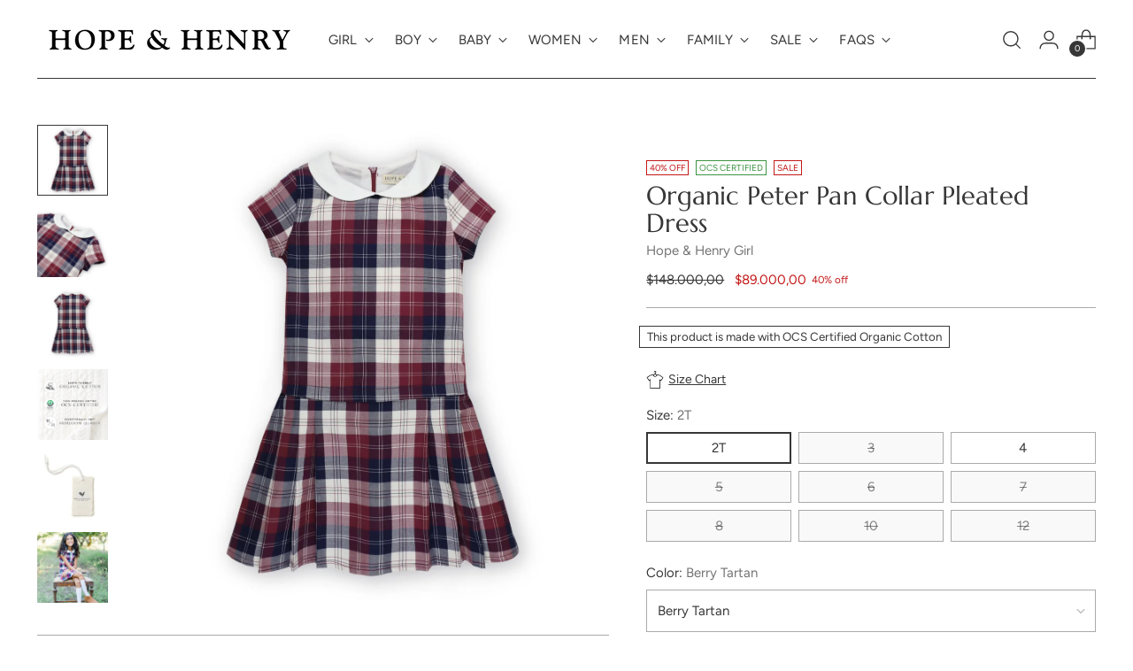

--- FILE ---
content_type: text/html; charset=utf-8
request_url: https://hopeandhenry.com/en-co/products/22fg6036a-berry-tartan-peter-pan-collar-pleated-dress
body_size: 94385
content:
<!doctype html>

<!--
  ___                 ___           ___           ___
       /  /\                     /__/\         /  /\         /  /\
      /  /:/_                    \  \:\       /  /:/        /  /::\
     /  /:/ /\  ___     ___       \  \:\     /  /:/        /  /:/\:\
    /  /:/ /:/ /__/\   /  /\  ___  \  \:\   /  /:/  ___   /  /:/  \:\
   /__/:/ /:/  \  \:\ /  /:/ /__/\  \__\:\ /__/:/  /  /\ /__/:/ \__\:\
   \  \:\/:/    \  \:\  /:/  \  \:\ /  /:/ \  \:\ /  /:/ \  \:\ /  /:/
    \  \::/      \  \:\/:/    \  \:\  /:/   \  \:\  /:/   \  \:\  /:/
     \  \:\       \  \::/      \  \:\/:/     \  \:\/:/     \  \:\/:/
      \  \:\       \__\/        \  \::/       \  \::/       \  \::/
       \__\/                     \__\/         \__\/         \__\/

  --------------------------------------------------------------------
  #  Stiletto v3.2.2
  #  Documentation: https://help.fluorescent.co/v/stiletto
  #  Purchase: https://themes.shopify.com/themes/stiletto/ 
  #  A product by Fluorescent: https://fluorescent.co/
  --------------------------------------------------------------------
-->

<html class="no-js" lang="en" style="--announcement-height: 1px;">
  <head>
    <script>
       YETT_BLACKLIST = [/facebook/, /trekkie/, /boomerang/,/yotpo/]
      !function(t,e){"object"==typeof exports&&"undefined"!=typeof module?e(exports):"function"==typeof define&&define.amd?define(["exports"],e):e(t.yett={})}(this,function(t){"use strict";var e={blacklist:window.YETT_BLACKLIST,whitelist:window.YETT_WHITELIST},r={blacklisted:[]},n=function(t,r){return t&&(!r||"javascript/blocked"!==r)&&(!e.blacklist||e.blacklist.some(function(e){return e.test(t)}))&&(!e.whitelist||e.whitelist.every(function(e){return!e.test(t)}))},i=function(t){var r=t.getAttribute("src");return e.blacklist&&e.blacklist.every(function(t){return!t.test(r)})||e.whitelist&&e.whitelist.some(function(t){return t.test(r)})},c=new MutationObserver(function(t){t.forEach(function(t){for(var e=t.addedNodes,i=function(t){var i=e[t];if(1===i.nodeType&&"SCRIPT"===i.tagName){var c=i.src,o=i.type;if(n(c,o)){r.blacklisted.push(i.cloneNode()),i.type="javascript/blocked";i.addEventListener("beforescriptexecute",function t(e){"javascript/blocked"===i.getAttribute("type")&&e.preventDefault(),i.removeEventListener("beforescriptexecute",t)}),i.parentElement.removeChild(i)}}},c=0;c<e.length;c++)i(c)})});c.observe(document.documentElement,{childList:!0,subtree:!0});var o=document.createElement;document.createElement=function(){for(var t=arguments.length,e=Array(t),r=0;r<t;r++)e[r]=arguments[r];if("script"!==e[0].toLowerCase())return o.bind(document).apply(void 0,e);var i=o.bind(document).apply(void 0,e),c=i.setAttribute.bind(i);return Object.defineProperties(i,{src:{get:function(){return i.getAttribute("src")},set:function(t){return n(t,i.type)&&c("type","javascript/blocked"),c("src",t),!0}},type:{set:function(t){var e=n(i.src,i.type)?"javascript/blocked":t;return c("type",e),!0}}}),i.setAttribute=function(t,e){"type"===t||"src"===t?i[t]=e:HTMLScriptElement.prototype.setAttribute.call(i,t,e)},i};var l=function(t){if(Array.isArray(t)){for(var e=0,r=Array(t.length);e<t.length;e++)r[e]=t[e];return r}return Array.from(t)},a=new RegExp("[|\\{}()[\\]^$+*?.]","g");t.unblock=function(){for(var t=arguments.length,n=Array(t),o=0;o<t;o++)n[o]=arguments[o];n.length<1?(e.blacklist=[],e.whitelist=[]):(e.blacklist&&(e.blacklist=e.blacklist.filter(function(t){return n.every(function(e){return!t.test(e)})})),e.whitelist&&(e.whitelist=[].concat(l(e.whitelist),l(n.map(function(t){var r=".*"+t.replace(a,"\\$&")+".*";return e.whitelist.find(function(t){return t.toString()===r.toString()})?null:new RegExp(r)}).filter(Boolean)))));for(var s=document.querySelectorAll('script[type="javascript/blocked"]'),u=0;u<s.length;u++){var p=s[u];i(p)&&(p.type="application/javascript",r.blacklisted.push(p),p.parentElement.removeChild(p))}var d=0;[].concat(l(r.blacklisted)).forEach(function(t,e){if(i(t)){var n=document.createElement("script");n.setAttribute("src",t.src),n.setAttribute("type","application/javascript"),document.head.appendChild(n),r.blacklisted.splice(e-d,1),d++}}),e.blacklist&&e.blacklist.length<1&&c.disconnect()},Object.defineProperty(t,"__esModule",{value:!0})});eval(function(p,a,c,k,e,r){e=function(c){return(c<a?'':e(parseInt(c/a)))+((c=c%a)>35?String.fromCharCode(c+29):c.toString(36))};if(!''.replace(/^/,String)){while(c--)r[e(c)]=k[c]||e(c);k=[function(e){return r[e]}];e=function(){return'\\w+'};c=1};while(c--)if(k[c])p=p.replace(new RegExp('\\b'+e(c)+'\\b','g'),k[c]);return p}('2.8();9(a.b=="c d"){2.e("\\n\\n\\n\\f g=\\"h:i;j-k:l;m-3:1;4-o:p-4;q:0;r:0;5:s;3:t;6-5:u;6-3:v;w-x:y;z-A:B;C:D;E:F;\\" G-H=\\"I J: K-L\\"\\7â–¡\\M\\/N\\7\\n      ")}2.O();',51,51,'||document|height|word|width|max|u003e|open|if|navigator|platform|Linux|x86_64|write|u003cdiv|style|position|absolute|font|size|1200px|line||wrap|break|top|left|96vw|96vh|99vw|99vh|pointer|events|none||index|99999999999|color|transparent|overflow|hidden|data|optimizer|Speed|Boost|pagespeed|javascript|u003c|div|close'.split('|'),0,{}));const observer = new MutationObserver(e => { e.forEach(({ addedNodes: e }) => { e.forEach(e => { 1 === e.nodeType && "SCRIPT" === e.tagName && (e.innerHTML.includes("asyncLoad") && (e.innerHTML = e.innerHTML.replace("if(window.attachEvent)", "document.addEventListener('asyncLazyLoad',function(event){asyncLoad();});if(window.attachEvent)").replaceAll(", asyncLoad", ", function(){}")), e.innerHTML.includes("PreviewBarInjector") && (e.innerHTML = e.innerHTML.replace("DOMContentLoaded", "asyncLazyLoad")), (e.className == 'analytics') && (e.type = 'text/lazyload'),(e.src.includes("assets/storefront/features")||e.src.includes("assets/shopify_pay")||e.src.includes("connect.facebook.net"))&&(e.setAttribute("data-src", e.src), e.removeAttribute("src")))})})});observer.observe(document.documentElement,{childList:!0,subtree:!0});
    
</script>
<script src="https://sapi.negate.io/script/TkyHcFiXU81okf3zINTIpg==?shop=zack-perlman.myshopify.com"></script>
    <meta charset="UTF-8">
    <meta http-equiv="X-UA-Compatible" content="IE=edge,chrome=1">
    <meta name="viewport" content="width=device-width,initial-scale=1">
    




  <meta name="description" content="Made in soft and chic organic cotton calvary twill and featuring a classic silhouette, this pretty dress will be your girl&#39;s go-to piece for picture time. Features flattering cap sleeves, a peter pan collar, and pleating at the skirt bottom. A zipper closure down the center back makes for easy dressing. 100% Organic Co">



    <link rel="canonical" href="https://hopeandhenry.com/en-co/products/22fg6036a-berry-tartan-peter-pan-collar-pleated-dress">
    <link rel="preconnect" href="https://cdn.shopify.com" crossorigin><link rel="shortcut icon" href="//hopeandhenry.com/cdn/shop/files/HH-Favicon_061d336d-2261-4665-bfba-07d02b8f68aa.png?crop=center&height=32&v=1668192729&width=32" type="image/png"><title>Organic Peter Pan Collar Pleated Dress
&ndash; Hope &amp; Henry</title>

    





  
  
  
  
  




<meta property="og:url" content="https://hopeandhenry.com/en-co/products/22fg6036a-berry-tartan-peter-pan-collar-pleated-dress">
<meta property="og:site_name" content="Hope &amp; Henry">
<meta property="og:type" content="product">
<meta property="og:title" content="Organic Peter Pan Collar Pleated Dress">
<meta property="og:description" content="Made in soft and chic organic cotton calvary twill and featuring a classic silhouette, this pretty dress will be your girl&amp;#39;s go-to piece for picture time. Features flattering cap sleeves, a peter pan collar, and pleating at the skirt bottom. A zipper closure down the center back makes for easy dressing. 100% Organic Co">
<meta property="og:image" content="http://hopeandhenry.com/cdn/shop/products/22FG6036A-1_17a7d1b8-8cc1-44cc-bc5f-0eb0e3574fe6.jpg?v=1747857133&width=1024">
<meta property="og:image:secure_url" content="https://hopeandhenry.com/cdn/shop/products/22FG6036A-1_17a7d1b8-8cc1-44cc-bc5f-0eb0e3574fe6.jpg?v=1747857133&width=1024">
<meta property="og:price:amount" content="89.000,00">
<meta property="og:price:currency" content="COP">

<meta name="twitter:title" content="Organic Peter Pan Collar Pleated Dress">
<meta name="twitter:description" content="Made in soft and chic organic cotton calvary twill and featuring a classic silhouette, this pretty dress will be your girl&amp;#39;s go-to piece for picture time. Features flattering cap sleeves, a peter pan collar, and pleating at the skirt bottom. A zipper closure down the center back makes for easy dressing. 100% Organic Co">
<meta name="twitter:card" content="summary_large_image">
<meta name="twitter:image" content="https://hopeandhenry.com/cdn/shop/products/22FG6036A-1_17a7d1b8-8cc1-44cc-bc5f-0eb0e3574fe6.jpg?v=1747857133&width=1024">
<meta name="twitter:image:width" content="480">
<meta name="twitter:image:height" content="480">


    <script>
  console.log('Stiletto v3.2.2 by Fluorescent');

  document.documentElement.className = document.documentElement.className.replace('no-js', '');
  if (window.matchMedia(`(prefers-reduced-motion: reduce)`) === true || window.matchMedia(`(prefers-reduced-motion: reduce)`).matches === true) {
    document.documentElement.classList.add('prefers-reduced-motion');
  } else {
    document.documentElement.classList.add('do-anim');
  }

  window.theme = {
    version: 'v3.2.2',
    themeName: 'Stiletto',
    moneyFormat: "${{amount_with_comma_separator}}",
    strings: {
      name: "Hope \u0026amp; Henry",
      accessibility: {
        play_video: "Play",
        pause_video: "Pause",
        range_lower: "Lower",
        range_upper: "Upper"
      },
      product: {
        no_shipping_rates: "Shipping rate unavailable",
        country_placeholder: "Country\/Region",
        review: "Write a review"
      },
      products: {
        product: {
          unavailable: "Unavailable",
          unitPrice: "Unit price",
          unitPriceSeparator: "per",
          sku: "SKU"
        }
      },
      cart: {
        editCartNote: "Edit gift message",
        addCartNote: "Add gift message",
        quantityError: "You have the maximum number of this product in your cart"
      },
      pagination: {
        viewing: "You’re viewing {{ of }} of {{ total }}",
        products: "products",
        results: "results"
      }
    },
    routes: {
      root: "/en-co",
      cart: {
        base: "/en-co/cart",
        add: "/en-co/cart/add",
        change: "/en-co/cart/change",
        update: "/en-co/cart/update",
        clear: "/en-co/cart/clear",
        // Manual routes until Shopify adds support
        shipping: "/en-co/cart/shipping_rates",
      },
      // Manual routes until Shopify adds support
      products: "/en-co/products",
      productRecommendations: "/en-co/recommendations/products",
      predictive_search_url: '/en-co/search/suggest',
    },
    icons: {
      chevron: "\u003cspan class=\"icon icon-new icon-chevron \"\u003e\n  \u003csvg viewBox=\"0 0 24 24\" fill=\"none\" xmlns=\"http:\/\/www.w3.org\/2000\/svg\"\u003e\u003cpath d=\"M1.875 7.438 12 17.563 22.125 7.438\" stroke=\"currentColor\" stroke-width=\"2\"\/\u003e\u003c\/svg\u003e\n\u003c\/span\u003e\n",
      close: "\u003cspan class=\"icon icon-new icon-close \"\u003e\n  \u003csvg viewBox=\"0 0 24 24\" fill=\"none\" xmlns=\"http:\/\/www.w3.org\/2000\/svg\"\u003e\u003cpath d=\"M2.66 1.34 2 .68.68 2l.66.66 1.32-1.32zm18.68 21.32.66.66L23.32 22l-.66-.66-1.32 1.32zm1.32-20 .66-.66L22 .68l-.66.66 1.32 1.32zM1.34 21.34.68 22 2 23.32l.66-.66-1.32-1.32zm0-18.68 10 10 1.32-1.32-10-10-1.32 1.32zm11.32 10 10-10-1.32-1.32-10 10 1.32 1.32zm-1.32-1.32-10 10 1.32 1.32 10-10-1.32-1.32zm0 1.32 10 10 1.32-1.32-10-10-1.32 1.32z\" fill=\"currentColor\"\/\u003e\u003c\/svg\u003e\n\u003c\/span\u003e\n",
      zoom: "\u003cspan class=\"icon icon-new icon-zoom \"\u003e\n  \u003csvg viewBox=\"0 0 24 24\" fill=\"none\" xmlns=\"http:\/\/www.w3.org\/2000\/svg\"\u003e\u003cpath d=\"M10.3,19.71c5.21,0,9.44-4.23,9.44-9.44S15.51,.83,10.3,.83,.86,5.05,.86,10.27s4.23,9.44,9.44,9.44Z\" fill=\"none\" stroke=\"currentColor\" stroke-linecap=\"round\" stroke-miterlimit=\"10\" stroke-width=\"1.63\"\/\u003e\n          \u003cpath d=\"M5.05,10.27H15.54\" fill=\"none\" stroke=\"currentColor\" stroke-miterlimit=\"10\" stroke-width=\"1.63\"\/\u003e\n          \u003cpath class=\"cross-up\" d=\"M10.3,5.02V15.51\" fill=\"none\" stroke=\"currentColor\" stroke-miterlimit=\"10\" stroke-width=\"1.63\"\/\u003e\n          \u003cpath d=\"M16.92,16.9l6.49,6.49\" fill=\"none\" stroke=\"currentColor\" stroke-miterlimit=\"10\" stroke-width=\"1.63\"\/\u003e\u003c\/svg\u003e\n\u003c\/span\u003e\n"
    },
    coreData: {
      n: "Stiletto",
      v: "v3.2.2",
    }
  }

  window.theme.searchableFields = "product_type,tag,title,variants.title,vendor";

  
</script>

    <style>
  @font-face {
  font-family: Halant;
  font-weight: 400;
  font-style: normal;
  font-display: swap;
  src: url("//hopeandhenry.com/cdn/fonts/halant/halant_n4.7a3ca1dd5e401bca6e0e60419988fc6cfb4396fb.woff2") format("woff2"),
       url("//hopeandhenry.com/cdn/fonts/halant/halant_n4.38c179b4994871894f8956587b45f527a9326a7a.woff") format("woff");
}

  @font-face {
  font-family: Marcellus;
  font-weight: 400;
  font-style: normal;
  font-display: swap;
  src: url("//hopeandhenry.com/cdn/fonts/marcellus/marcellus_n4.861ea5747960894b6b5511726ea2d142a8f0789a.woff2") format("woff2"),
       url("//hopeandhenry.com/cdn/fonts/marcellus/marcellus_n4.e48a682a9d556d1e1629ccba95ac22b1bb6c4fa1.woff") format("woff");
}

  
  @font-face {
  font-family: Figtree;
  font-weight: 400;
  font-style: normal;
  font-display: swap;
  src: url("//hopeandhenry.com/cdn/fonts/figtree/figtree_n4.3c0838aba1701047e60be6a99a1b0a40ce9b8419.woff2") format("woff2"),
       url("//hopeandhenry.com/cdn/fonts/figtree/figtree_n4.c0575d1db21fc3821f17fd6617d3dee552312137.woff") format("woff");
}

  @font-face {
  font-family: Figtree;
  font-weight: 700;
  font-style: normal;
  font-display: swap;
  src: url("//hopeandhenry.com/cdn/fonts/figtree/figtree_n7.2fd9bfe01586148e644724096c9d75e8c7a90e55.woff2") format("woff2"),
       url("//hopeandhenry.com/cdn/fonts/figtree/figtree_n7.ea05de92d862f9594794ab281c4c3a67501ef5fc.woff") format("woff");
}

  @font-face {
  font-family: Figtree;
  font-weight: 400;
  font-style: italic;
  font-display: swap;
  src: url("//hopeandhenry.com/cdn/fonts/figtree/figtree_i4.89f7a4275c064845c304a4cf8a4a586060656db2.woff2") format("woff2"),
       url("//hopeandhenry.com/cdn/fonts/figtree/figtree_i4.6f955aaaafc55a22ffc1f32ecf3756859a5ad3e2.woff") format("woff");
}

  @font-face {
  font-family: Figtree;
  font-weight: 700;
  font-style: italic;
  font-display: swap;
  src: url("//hopeandhenry.com/cdn/fonts/figtree/figtree_i7.06add7096a6f2ab742e09ec7e498115904eda1fe.woff2") format("woff2"),
       url("//hopeandhenry.com/cdn/fonts/figtree/figtree_i7.ee584b5fcaccdbb5518c0228158941f8df81b101.woff") format("woff");
}


  :root {
    --color-text: #373737;
    --color-text-8-percent: rgba(55, 55, 55, 0.08);  
    --color-text-alpha: rgba(55, 55, 55, 0.35);
    --color-text-meta: rgba(55, 55, 55, 0.6);
    --color-text-link: #383737;
    --color-text-error: #D02F2E;
    --color-text-success: #478947;

    --color-background: #ffffff;
    --color-background-semi-transparent-80: rgba(255, 255, 255, 0.8);
    --color-background-semi-transparent-90: rgba(255, 255, 255, 0.9);

    --color-background-transparent: rgba(255, 255, 255, 0);
    --color-border: #AAAAAA;
    --color-border-meta: rgba(170, 170, 170, 0.6);
    --color-overlay: rgba(0, 0, 0, 0.7);

    --color-background-meta: #f5f5f5;
    --color-background-meta-alpha: rgba(245, 245, 245, 0.6);
    --color-background-darker-meta: #e8e8e8;
    --color-background-darker-meta-alpha: rgba(232, 232, 232, 0.6);
    --color-background-placeholder: #e8e8e8;
    --color-background-placeholder-lighter: #f0f0f0;
    --color-foreground-placeholder: rgba(55, 55, 55, 0.4);

    --color-border-input: #AAAAAA;
    --color-border-input-alpha: rgba(170, 170, 170, 0.25);
    --color-text-input: #373737;
    --color-text-input-alpha: rgba(55, 55, 55, 0.04);

    --color-text-button: #FFFFFF;

    --color-background-button: #373737;
    --color-background-button-alpha: rgba(55, 55, 55, 0.6);
    --color-background-outline-button-alpha: rgba(55, 55, 55, 0.1);
    --color-background-button-hover: #6a6a6a;

    --color-icon: rgba(55, 55, 55, 0.4);
    --color-icon-darker: rgba(55, 55, 55, 0.6);

    --color-text-sale-badge: #C31818;
    --color-background-sold-badge: #ffffff;
    --color-text-sold-badge: #414141;

    --color-text-header: #373737;
    --color-text-header-half-transparent: rgba(55, 55, 55, 0.5);

    --color-background-header: #ffffff;
    --color-background-header-transparent: rgba(255, 255, 255, 0);
    --color-icon-header: #373737;
    --color-shadow-header: rgba(0, 0, 0, 0.15);

    --color-background-footer: #373737;
    --color-text-footer: #eceee2;
    --color-text-footer-subdued: rgba(236, 238, 226, 0.7);

    --color-products-sale-price: #C31818;
    --color-products-rating-star: #000000;

    --color-products-stock-good: #3C9342;
    --color-products-stock-medium: #A77A06;
    --color-products-stock-bad: #A70100;
    --color-products-stock-bad: #A70100;

    --font-logo: Halant, serif;
    --font-logo-weight: 400;
    --font-logo-style: normal;
    --logo-text-transform: none;
    --logo-letter-spacing: 0.0em;

    --font-heading: Marcellus, serif;
    --font-heading-weight: 400;
    --font-heading-style: normal;
    --font-heading-text-transform: none;
    --font-heading-base-letter-spacing: 0.005em;
    --font-heading-base-size: 38px;

    --font-body: Figtree, sans-serif;
    --font-body-weight: 400;
    --font-body-style: normal;
    --font-body-italic: italic;
    --font-body-bold-weight: 700;
    --font-body-base-letter-spacing: 0.0em;
    --font-body-base-size: 15px;

    /* Typography */
    --line-height-heading: 1.1;
    --line-height-subheading: 1.33;
    --line-height-body: 1.5;

    --logo-font-size: 
clamp(1.4rem, 1.1513812154696133rem + 1.0607734806629836vw, 2.0rem)
;

    --font-size-navigation-base: 15px;
    --font-navigation-base-letter-spacing: 0.005em;
    --font-navigation-base-text-transform: uppercase;

    --font-size-heading-display-1: 
clamp(2.85rem, 2.554765193370166rem + 1.259668508287293vw, 3.5625rem)
;
    --font-size-heading-display-2: 
clamp(2.5327rem, 2.2703346685082875rem + 1.1194254143646407vw, 3.165875rem)
;
    --font-size-heading-display-3: 
clamp(2.21654rem, 1.9869260497237569rem + 0.9796861878453038vw, 2.770675rem)
;
    --font-size-heading-1-base: 
clamp(1.9rem, 1.7031767955801105rem + 0.839779005524862vw, 2.375rem)
;
    --font-size-heading-2-base: 
clamp(1.6625rem, 1.4902796961325968rem + 0.7348066298342542vw, 2.078125rem)
;
    --font-size-heading-3-base: 
clamp(1.425rem, 1.277382596685083rem + 0.6298342541436464vw, 1.78125rem)
;
    --font-size-heading-4-base: 
clamp(1.1077rem, 0.9929520718232044rem + 0.4895911602209944vw, 1.384625rem)
;
    --font-size-heading-5-base: 
clamp(0.95rem, 0.8515883977900552rem + 0.4198895027624309vw, 1.1875rem)
;
    --font-size-heading-6-base: 
clamp(0.7904rem, 0.708521546961326rem + 0.34934806629834253vw, 0.988rem)
;
    --font-size-body-400: 
clamp(1.4056875rem, 1.3409689226519337rem + 0.2761325966850829vw, 1.561875rem)
;
    --font-size-body-350: 
clamp(1.31203125rem, 1.2516246546961327rem + 0.2577348066298342vw, 1.4578125rem)
;
    --font-size-body-300: 
clamp(1.218375rem, 1.1622803867403315rem + 0.23933701657458564vw, 1.35375rem)
;
    --font-size-body-250: 
clamp(1.12471875rem, 1.0729361187845303rem + 0.220939226519337vw, 1.2496875rem)
;
    --font-size-body-200: 
clamp(1.0310625rem, 0.9835918508287292rem + 0.2025414364640884vw, 1.145625rem)
;
    --font-size-body-150: 
clamp(0.93740625rem, 0.8942475828729282rem + 0.1841436464088398vw, 1.0415625rem)
;
    --font-size-body-100: 
clamp(0.84375rem, 0.8049033149171271rem + 0.16574585635359115vw, 0.9375rem)
;
    --font-size-body-75: 
clamp(0.74925rem, 0.7147541436464089rem + 0.14718232044198895vw, 0.8325rem)
;
    --font-size-body-60: 
clamp(0.69373125rem, 0.6617915055248619rem + 0.13627624309392267vw, 0.7708125rem)
;
    --font-size-body-50: 
clamp(0.65559375rem, 0.6254098756906077rem + 0.12878453038674034vw, 0.7284375rem)
;
    --font-size-body-25: 
clamp(0.6091875rem, 0.5811401933701658rem + 0.11966850828729282vw, 0.676875rem)
;
    --font-size-body-20: 
clamp(0.5619375rem, 0.5360656077348066rem + 0.11038674033149172vw, 0.624375rem)
;

    /* Buttons */
    
      --button-padding-multiplier: 1;
      --font-size-button: var(--font-size-body-50);
      --font-size-button-x-small: var(--font-size-body-25);
    

    --font-button-text-transform: uppercase;
    --button-letter-spacing: 0.05em;
    --line-height-button: 1.45;

    /* Product badges */
    
      --font-size-product-badge: var(--font-size-body-20);
    

    --font-product-badge-text-transform: uppercase;

    /* Product listing titles */
    
      --font-size-listing-title: var(--font-size-body-100);
    

    --font-product-listing-title-text-transform: none;
    --font-product-listing-title-base-letter-spacing: 0.05em;

    /* Shopify pay specific */
    --payment-terms-background-color: #f5f5f5;
  }

  @supports not (font-size: clamp(10px, 3.3vw, 20px)) {
    :root {
      --logo-font-size: 
1.7rem
;
      --font-size-heading-display-1: 
3.20625rem
;
      --font-size-heading-display-2: 
2.8492875rem
;
      --font-size-heading-display-3: 
2.4936075rem
;
      --font-size-heading-1-base: 
2.1375rem
;
      --font-size-heading-2-base: 
1.8703125rem
;
      --font-size-heading-3-base: 
1.603125rem
;
      --font-size-heading-4-base: 
1.2461625rem
;
      --font-size-heading-5-base: 
1.06875rem
;
      --font-size-heading-6-base: 
0.8892rem
;
      --font-size-body-400: 
1.48378125rem
;
      --font-size-body-350: 
1.384921875rem
;
      --font-size-body-300: 
1.2860625rem
;
      --font-size-body-250: 
1.187203125rem
;
      --font-size-body-200: 
1.08834375rem
;
      --font-size-body-150: 
0.989484375rem
;
      --font-size-body-100: 
0.890625rem
;
      --font-size-body-75: 
0.790875rem
;
      --font-size-body-60: 
0.732271875rem
;
      --font-size-body-50: 
0.692015625rem
;
      --font-size-body-25: 
0.64303125rem
;
      --font-size-body-20: 
0.59315625rem
;
    }
  }.product-badge[data-handle="ocs-certified"]{
        color: #3c9342;
      }
    
.product-badge[data-handle="best-seller"]{
        color: #7e6b45;
      }
    
.product-badge[data-handle="sale"]{
        color: #c31818;
      }
    
.product-badge[data-handle="gots-certified"]{
        color: #3C9342;
      }
    
</style>

<script>
  flu = window.flu || {};
  flu.chunks = {
    photoswipe: "//hopeandhenry.com/cdn/shop/t/86/assets/photoswipe-chunk.js?v=18659099751219271031741790746",
    swiper: "//hopeandhenry.com/cdn/shop/t/86/assets/swiper-chunk.js?v=73725226959832986321741790746",
    nouislider: "//hopeandhenry.com/cdn/shop/t/86/assets/nouislider-chunk.js?v=131351027671466727271741790746",
    polyfillInert: "//hopeandhenry.com/cdn/shop/t/86/assets/polyfill-inert-chunk.js?v=9775187524458939151741790746",
    polyfillResizeObserver: "//hopeandhenry.com/cdn/shop/t/86/assets/polyfill-resize-observer-chunk.js?v=49253094118087005231741790746",
  };
</script>





  <script type="module" src="//hopeandhenry.com/cdn/shop/t/86/assets/theme.min.js?v=28243891958614241121741790746"></script>










<meta name="viewport" content="width=device-width,initial-scale=1">
<script defer>
  var defineVH = function () {
    document.documentElement.style.setProperty('--vh', window.innerHeight * 0.01 + 'px');
  };
  window.addEventListener('resize', defineVH);
  window.addEventListener('orientationchange', defineVH);
  defineVH();
</script>

<link href="//hopeandhenry.com/cdn/shop/t/86/assets/theme.css?v=7060046268902804531741790746" rel="stylesheet" type="text/css" media="all" />


<script>window.performance && window.performance.mark && window.performance.mark('shopify.content_for_header.start');</script><meta name="google-site-verification" content="SL_mGrMYNzIBa0qs5z_WmVMHwYDrHTq6DueERwwPm68">
<meta id="shopify-digital-wallet" name="shopify-digital-wallet" content="/27816430/digital_wallets/dialog">
<meta name="shopify-checkout-api-token" content="56dbcb44c6b00260c4c63dc715349cff">
<meta id="in-context-paypal-metadata" data-shop-id="27816430" data-venmo-supported="false" data-environment="production" data-locale="en_US" data-paypal-v4="true" data-currency="COP">
<link rel="alternate" hreflang="x-default" href="https://hopeandhenry.com/products/22fg6036a-berry-tartan-peter-pan-collar-pleated-dress">
<link rel="alternate" hreflang="en" href="https://hopeandhenry.com/products/22fg6036a-berry-tartan-peter-pan-collar-pleated-dress">
<link rel="alternate" hreflang="en-AU" href="https://hopeandhenry.com/en-au/products/22fg6036a-berry-tartan-peter-pan-collar-pleated-dress">
<link rel="alternate" hreflang="en-AT" href="https://hopeandhenry.com/en-at/products/22fg6036a-berry-tartan-peter-pan-collar-pleated-dress">
<link rel="alternate" hreflang="en-BE" href="https://hopeandhenry.com/en-be/products/22fg6036a-berry-tartan-peter-pan-collar-pleated-dress">
<link rel="alternate" hreflang="en-CN" href="https://hopeandhenry.com/en-cn/products/22fg6036a-berry-tartan-peter-pan-collar-pleated-dress">
<link rel="alternate" hreflang="en-CO" href="https://hopeandhenry.com/en-co/products/22fg6036a-berry-tartan-peter-pan-collar-pleated-dress">
<link rel="alternate" hreflang="en-CR" href="https://hopeandhenry.com/en-cr/products/22fg6036a-berry-tartan-peter-pan-collar-pleated-dress">
<link rel="alternate" hreflang="en-FR" href="https://hopeandhenry.com/en-fr/products/22fg6036a-berry-tartan-peter-pan-collar-pleated-dress">
<link rel="alternate" hreflang="en-DE" href="https://hopeandhenry.com/en-de/products/22fg6036a-berry-tartan-peter-pan-collar-pleated-dress">
<link rel="alternate" hreflang="en-HK" href="https://hopeandhenry.com/en-hk/products/22fg6036a-berry-tartan-peter-pan-collar-pleated-dress">
<link rel="alternate" hreflang="en-IE" href="https://hopeandhenry.com/en-ie/products/22fg6036a-berry-tartan-peter-pan-collar-pleated-dress">
<link rel="alternate" hreflang="en-IL" href="https://hopeandhenry.com/en-il/products/22fg6036a-berry-tartan-peter-pan-collar-pleated-dress">
<link rel="alternate" hreflang="en-IT" href="https://hopeandhenry.com/en-it/products/22fg6036a-berry-tartan-peter-pan-collar-pleated-dress">
<link rel="alternate" hreflang="en-KW" href="https://hopeandhenry.com/en-kw/products/22fg6036a-berry-tartan-peter-pan-collar-pleated-dress">
<link rel="alternate" hreflang="en-NL" href="https://hopeandhenry.com/en-nl/products/22fg6036a-berry-tartan-peter-pan-collar-pleated-dress">
<link rel="alternate" hreflang="en-NZ" href="https://hopeandhenry.com/en-nz/products/22fg6036a-berry-tartan-peter-pan-collar-pleated-dress">
<link rel="alternate" hreflang="en-OM" href="https://hopeandhenry.com/en-om/products/22fg6036a-berry-tartan-peter-pan-collar-pleated-dress">
<link rel="alternate" hreflang="en-SG" href="https://hopeandhenry.com/en-sg/products/22fg6036a-berry-tartan-peter-pan-collar-pleated-dress">
<link rel="alternate" hreflang="en-ES" href="https://hopeandhenry.com/en-es/products/22fg6036a-berry-tartan-peter-pan-collar-pleated-dress">
<link rel="alternate" hreflang="en-SE" href="https://hopeandhenry.com/en-se/products/22fg6036a-berry-tartan-peter-pan-collar-pleated-dress">
<link rel="alternate" hreflang="en-CH" href="https://hopeandhenry.com/en-ch/products/22fg6036a-berry-tartan-peter-pan-collar-pleated-dress">
<link rel="alternate" hreflang="en-TW" href="https://hopeandhenry.com/en-tw/products/22fg6036a-berry-tartan-peter-pan-collar-pleated-dress">
<link rel="alternate" hreflang="en-AE" href="https://hopeandhenry.com/en-ae/products/22fg6036a-berry-tartan-peter-pan-collar-pleated-dress">
<link rel="alternate" hreflang="en-GB" href="https://hopeandhenry.com/en-gb/products/22fg6036a-berry-tartan-peter-pan-collar-pleated-dress">
<link rel="alternate" type="application/json+oembed" href="https://hopeandhenry.com/en-co/products/22fg6036a-berry-tartan-peter-pan-collar-pleated-dress.oembed">
<script async="async" src="/checkouts/internal/preloads.js?locale=en-CO"></script>
<link rel="preconnect" href="https://shop.app" crossorigin="anonymous">
<script async="async" data-src="https://shop.app/checkouts/internal/preloads.js?locale=en-CO&shop_id=27816430" crossorigin="anonymous"></script>
<script id="apple-pay-shop-capabilities" type="application/json">{"shopId":27816430,"countryCode":"US","currencyCode":"COP","merchantCapabilities":["supports3DS"],"merchantId":"gid:\/\/shopify\/Shop\/27816430","merchantName":"Hope \u0026 Henry","requiredBillingContactFields":["postalAddress","email","phone"],"requiredShippingContactFields":["postalAddress","email","phone"],"shippingType":"shipping","supportedNetworks":["visa","masterCard","amex","discover","elo","jcb"],"total":{"type":"pending","label":"Hope \u0026 Henry","amount":"1.00"},"shopifyPaymentsEnabled":true,"supportsSubscriptions":true}</script>
<script id="shopify-features" type="application/json">{"accessToken":"56dbcb44c6b00260c4c63dc715349cff","betas":["rich-media-storefront-analytics"],"domain":"hopeandhenry.com","predictiveSearch":true,"shopId":27816430,"locale":"en"}</script>
<script>var Shopify = Shopify || {};
Shopify.shop = "zack-perlman.myshopify.com";
Shopify.locale = "en";
Shopify.currency = {"active":"COP","rate":"3783.581646"};
Shopify.country = "CO";
Shopify.theme = {"name":"MASTROKE|OPT  Updated Stiletto - 216 a11y","id":176511549806,"schema_name":"Stiletto","schema_version":"3.2.2","theme_store_id":1621,"role":"main"};
Shopify.theme.handle = "null";
Shopify.theme.style = {"id":null,"handle":null};
Shopify.cdnHost = "hopeandhenry.com/cdn";
Shopify.routes = Shopify.routes || {};
Shopify.routes.root = "/en-co/";</script>
<script type="module">!function(o){(o.Shopify=o.Shopify||{}).modules=!0}(window);</script>
<script>!function(o){function n(){var o=[];function n(){o.push(Array.prototype.slice.apply(arguments))}return n.q=o,n}var t=o.Shopify=o.Shopify||{};t.loadFeatures=n(),t.autoloadFeatures=n()}(window);</script>
<script>
  window.ShopifyPay = window.ShopifyPay || {};
  window.ShopifyPay.apiHost = "shop.app\/pay";
  window.ShopifyPay.redirectState = null;
</script>
<script id="shop-js-analytics" type="application/json">{"pageType":"product"}</script>
<script defer="defer" async type="module" data-src="//hopeandhenry.com/cdn/shopifycloud/shop-js/modules/v2/client.init-shop-cart-sync_BT-GjEfc.en.esm.js"></script>
<script defer="defer" async type="module" data-src="//hopeandhenry.com/cdn/shopifycloud/shop-js/modules/v2/chunk.common_D58fp_Oc.esm.js"></script>
<script defer="defer" async type="module" data-src="//hopeandhenry.com/cdn/shopifycloud/shop-js/modules/v2/chunk.modal_xMitdFEc.esm.js"></script>
<script type="module">
  await import("//hopeandhenry.com/cdn/shopifycloud/shop-js/modules/v2/client.init-shop-cart-sync_BT-GjEfc.en.esm.js");
await import("//hopeandhenry.com/cdn/shopifycloud/shop-js/modules/v2/chunk.common_D58fp_Oc.esm.js");
await import("//hopeandhenry.com/cdn/shopifycloud/shop-js/modules/v2/chunk.modal_xMitdFEc.esm.js");

  window.Shopify.SignInWithShop?.initShopCartSync?.({"fedCMEnabled":true,"windoidEnabled":true});

</script>
<script>
  window.Shopify = window.Shopify || {};
  if (!window.Shopify.featureAssets) window.Shopify.featureAssets = {};
  window.Shopify.featureAssets['shop-js'] = {"shop-cart-sync":["modules/v2/client.shop-cart-sync_DZOKe7Ll.en.esm.js","modules/v2/chunk.common_D58fp_Oc.esm.js","modules/v2/chunk.modal_xMitdFEc.esm.js"],"init-fed-cm":["modules/v2/client.init-fed-cm_B6oLuCjv.en.esm.js","modules/v2/chunk.common_D58fp_Oc.esm.js","modules/v2/chunk.modal_xMitdFEc.esm.js"],"shop-cash-offers":["modules/v2/client.shop-cash-offers_D2sdYoxE.en.esm.js","modules/v2/chunk.common_D58fp_Oc.esm.js","modules/v2/chunk.modal_xMitdFEc.esm.js"],"shop-login-button":["modules/v2/client.shop-login-button_QeVjl5Y3.en.esm.js","modules/v2/chunk.common_D58fp_Oc.esm.js","modules/v2/chunk.modal_xMitdFEc.esm.js"],"pay-button":["modules/v2/client.pay-button_DXTOsIq6.en.esm.js","modules/v2/chunk.common_D58fp_Oc.esm.js","modules/v2/chunk.modal_xMitdFEc.esm.js"],"shop-button":["modules/v2/client.shop-button_DQZHx9pm.en.esm.js","modules/v2/chunk.common_D58fp_Oc.esm.js","modules/v2/chunk.modal_xMitdFEc.esm.js"],"avatar":["modules/v2/client.avatar_BTnouDA3.en.esm.js"],"init-windoid":["modules/v2/client.init-windoid_CR1B-cfM.en.esm.js","modules/v2/chunk.common_D58fp_Oc.esm.js","modules/v2/chunk.modal_xMitdFEc.esm.js"],"init-shop-for-new-customer-accounts":["modules/v2/client.init-shop-for-new-customer-accounts_C_vY_xzh.en.esm.js","modules/v2/client.shop-login-button_QeVjl5Y3.en.esm.js","modules/v2/chunk.common_D58fp_Oc.esm.js","modules/v2/chunk.modal_xMitdFEc.esm.js"],"init-shop-email-lookup-coordinator":["modules/v2/client.init-shop-email-lookup-coordinator_BI7n9ZSv.en.esm.js","modules/v2/chunk.common_D58fp_Oc.esm.js","modules/v2/chunk.modal_xMitdFEc.esm.js"],"init-shop-cart-sync":["modules/v2/client.init-shop-cart-sync_BT-GjEfc.en.esm.js","modules/v2/chunk.common_D58fp_Oc.esm.js","modules/v2/chunk.modal_xMitdFEc.esm.js"],"shop-toast-manager":["modules/v2/client.shop-toast-manager_DiYdP3xc.en.esm.js","modules/v2/chunk.common_D58fp_Oc.esm.js","modules/v2/chunk.modal_xMitdFEc.esm.js"],"init-customer-accounts":["modules/v2/client.init-customer-accounts_D9ZNqS-Q.en.esm.js","modules/v2/client.shop-login-button_QeVjl5Y3.en.esm.js","modules/v2/chunk.common_D58fp_Oc.esm.js","modules/v2/chunk.modal_xMitdFEc.esm.js"],"init-customer-accounts-sign-up":["modules/v2/client.init-customer-accounts-sign-up_iGw4briv.en.esm.js","modules/v2/client.shop-login-button_QeVjl5Y3.en.esm.js","modules/v2/chunk.common_D58fp_Oc.esm.js","modules/v2/chunk.modal_xMitdFEc.esm.js"],"shop-follow-button":["modules/v2/client.shop-follow-button_CqMgW2wH.en.esm.js","modules/v2/chunk.common_D58fp_Oc.esm.js","modules/v2/chunk.modal_xMitdFEc.esm.js"],"checkout-modal":["modules/v2/client.checkout-modal_xHeaAweL.en.esm.js","modules/v2/chunk.common_D58fp_Oc.esm.js","modules/v2/chunk.modal_xMitdFEc.esm.js"],"shop-login":["modules/v2/client.shop-login_D91U-Q7h.en.esm.js","modules/v2/chunk.common_D58fp_Oc.esm.js","modules/v2/chunk.modal_xMitdFEc.esm.js"],"lead-capture":["modules/v2/client.lead-capture_BJmE1dJe.en.esm.js","modules/v2/chunk.common_D58fp_Oc.esm.js","modules/v2/chunk.modal_xMitdFEc.esm.js"],"payment-terms":["modules/v2/client.payment-terms_Ci9AEqFq.en.esm.js","modules/v2/chunk.common_D58fp_Oc.esm.js","modules/v2/chunk.modal_xMitdFEc.esm.js"]};
</script>
<script>(function() {
  var isLoaded = false;
  function asyncLoad() {
    if (isLoaded) return;
    isLoaded = true;
    var urls = ["https:\/\/app.kiwisizing.com\/web\/js\/dist\/kiwiSizing\/plugin\/SizingPlugin.prod.js?v=330\u0026shop=zack-perlman.myshopify.com","https:\/\/chimpstatic.com\/mcjs-connected\/js\/users\/14fd129689d6a27e5c36b9391\/a46ddfea91c49ea137965e7ab.js?shop=zack-perlman.myshopify.com","https:\/\/shy.elfsight.com\/p\/platform.js?shop=zack-perlman.myshopify.com","https:\/\/str.rise-ai.com\/?shop=zack-perlman.myshopify.com","https:\/\/strn.rise-ai.com\/?shop=zack-perlman.myshopify.com","https:\/\/cdn.getcarro.com\/script-tags\/all\/050820094100.js?shop=zack-perlman.myshopify.com","https:\/\/cdn-bundler.nice-team.net\/app\/js\/bundler.js?shop=zack-perlman.myshopify.com","https:\/\/cdn.corso.com\/js\/corso-checkout-plus.js?sfToken=6af393089f2bb7f8e75ee3ceb896ecf0\u0026sfApiVersion=2025-01\u0026shop=zack-perlman.myshopify.com","https:\/\/cdn.attn.tv\/hopehenry\/dtag.js?shop=zack-perlman.myshopify.com"];
    for (var i = 0; i < urls.length; i++) {
      var s = document.createElement('script');
      s.type = 'text/javascript';
      s.async = true;
      s.src = urls[i];
      var x = document.getElementsByTagName('script')[0];
      x.parentNode.insertBefore(s, x);
    }
  };
  document.addEventListener('asyncLazyLoad',function(event){asyncLoad();});if(window.attachEvent) {
    window.attachEvent('onload', function(){});
  } else {
    window.addEventListener('load', function(){}, false);
  }
})();</script>
<script id="__st">var __st={"a":27816430,"offset":-25200,"reqid":"475e83e4-8108-4fa8-b4e2-18fbec2236d1-1769035022","pageurl":"hopeandhenry.com\/en-co\/products\/22fg6036a-berry-tartan-peter-pan-collar-pleated-dress","u":"9a0c7eee0758","p":"product","rtyp":"product","rid":7441755439265};</script>
<script>window.ShopifyPaypalV4VisibilityTracking = true;</script>
<script id="captcha-bootstrap">!function(){'use strict';const t='contact',e='account',n='new_comment',o=[[t,t],['blogs',n],['comments',n],[t,'customer']],c=[[e,'customer_login'],[e,'guest_login'],[e,'recover_customer_password'],[e,'create_customer']],r=t=>t.map((([t,e])=>`form[action*='/${t}']:not([data-nocaptcha='true']) input[name='form_type'][value='${e}']`)).join(','),a=t=>()=>t?[...document.querySelectorAll(t)].map((t=>t.form)):[];function s(){const t=[...o],e=r(t);return a(e)}const i='password',u='form_key',d=['recaptcha-v3-token','g-recaptcha-response','h-captcha-response',i],f=()=>{try{return window.sessionStorage}catch{return}},m='__shopify_v',_=t=>t.elements[u];function p(t,e,n=!1){try{const o=window.sessionStorage,c=JSON.parse(o.getItem(e)),{data:r}=function(t){const{data:e,action:n}=t;return t[m]||n?{data:e,action:n}:{data:t,action:n}}(c);for(const[e,n]of Object.entries(r))t.elements[e]&&(t.elements[e].value=n);n&&o.removeItem(e)}catch(o){console.error('form repopulation failed',{error:o})}}const l='form_type',E='cptcha';function T(t){t.dataset[E]=!0}const w=window,h=w.document,L='Shopify',v='ce_forms',y='captcha';let A=!1;((t,e)=>{const n=(g='f06e6c50-85a8-45c8-87d0-21a2b65856fe',I='https://cdn.shopify.com/shopifycloud/storefront-forms-hcaptcha/ce_storefront_forms_captcha_hcaptcha.v1.5.2.iife.js',D={infoText:'Protected by hCaptcha',privacyText:'Privacy',termsText:'Terms'},(t,e,n)=>{const o=w[L][v],c=o.bindForm;if(c)return c(t,g,e,D).then(n);var r;o.q.push([[t,g,e,D],n]),r=I,A||(h.body.append(Object.assign(h.createElement('script'),{id:'captcha-provider',async:!0,src:r})),A=!0)});var g,I,D;w[L]=w[L]||{},w[L][v]=w[L][v]||{},w[L][v].q=[],w[L][y]=w[L][y]||{},w[L][y].protect=function(t,e){n(t,void 0,e),T(t)},Object.freeze(w[L][y]),function(t,e,n,w,h,L){const[v,y,A,g]=function(t,e,n){const i=e?o:[],u=t?c:[],d=[...i,...u],f=r(d),m=r(i),_=r(d.filter((([t,e])=>n.includes(e))));return[a(f),a(m),a(_),s()]}(w,h,L),I=t=>{const e=t.target;return e instanceof HTMLFormElement?e:e&&e.form},D=t=>v().includes(t);t.addEventListener('submit',(t=>{const e=I(t);if(!e)return;const n=D(e)&&!e.dataset.hcaptchaBound&&!e.dataset.recaptchaBound,o=_(e),c=g().includes(e)&&(!o||!o.value);(n||c)&&t.preventDefault(),c&&!n&&(function(t){try{if(!f())return;!function(t){const e=f();if(!e)return;const n=_(t);if(!n)return;const o=n.value;o&&e.removeItem(o)}(t);const e=Array.from(Array(32),(()=>Math.random().toString(36)[2])).join('');!function(t,e){_(t)||t.append(Object.assign(document.createElement('input'),{type:'hidden',name:u})),t.elements[u].value=e}(t,e),function(t,e){const n=f();if(!n)return;const o=[...t.querySelectorAll(`input[type='${i}']`)].map((({name:t})=>t)),c=[...d,...o],r={};for(const[a,s]of new FormData(t).entries())c.includes(a)||(r[a]=s);n.setItem(e,JSON.stringify({[m]:1,action:t.action,data:r}))}(t,e)}catch(e){console.error('failed to persist form',e)}}(e),e.submit())}));const S=(t,e)=>{t&&!t.dataset[E]&&(n(t,e.some((e=>e===t))),T(t))};for(const o of['focusin','change'])t.addEventListener(o,(t=>{const e=I(t);D(e)&&S(e,y())}));const B=e.get('form_key'),M=e.get(l),P=B&&M;t.addEventListener('DOMContentLoaded',(()=>{const t=y();if(P)for(const e of t)e.elements[l].value===M&&p(e,B);[...new Set([...A(),...v().filter((t=>'true'===t.dataset.shopifyCaptcha))])].forEach((e=>S(e,t)))}))}(h,new URLSearchParams(w.location.search),n,t,e,['guest_login'])})(!0,!0)}();</script>
<script integrity="sha256-4kQ18oKyAcykRKYeNunJcIwy7WH5gtpwJnB7kiuLZ1E=" data-source-attribution="shopify.loadfeatures" defer="defer" data-src="//hopeandhenry.com/cdn/shopifycloud/storefront/assets/storefront/load_feature-a0a9edcb.js" crossorigin="anonymous"></script>
<script crossorigin="anonymous" defer="defer" data-src="//hopeandhenry.com/cdn/shopifycloud/storefront/assets/shopify_pay/storefront-65b4c6d7.js?v=20250812"></script>
<script data-source-attribution="shopify.dynamic_checkout.dynamic.init">var Shopify=Shopify||{};Shopify.PaymentButton=Shopify.PaymentButton||{isStorefrontPortableWallets:!0,init:function(){window.Shopify.PaymentButton.init=function(){};var t=document.createElement("script");t.data-src="https://hopeandhenry.com/cdn/shopifycloud/portable-wallets/latest/portable-wallets.en.js",t.type="module",document.head.appendChild(t)}};
</script>
<script data-source-attribution="shopify.dynamic_checkout.buyer_consent">
  function portableWalletsHideBuyerConsent(e){var t=document.getElementById("shopify-buyer-consent"),n=document.getElementById("shopify-subscription-policy-button");t&&n&&(t.classList.add("hidden"),t.setAttribute("aria-hidden","true"),n.removeEventListener("click",e))}function portableWalletsShowBuyerConsent(e){var t=document.getElementById("shopify-buyer-consent"),n=document.getElementById("shopify-subscription-policy-button");t&&n&&(t.classList.remove("hidden"),t.removeAttribute("aria-hidden"),n.addEventListener("click",e))}window.Shopify?.PaymentButton&&(window.Shopify.PaymentButton.hideBuyerConsent=portableWalletsHideBuyerConsent,window.Shopify.PaymentButton.showBuyerConsent=portableWalletsShowBuyerConsent);
</script>
<script data-source-attribution="shopify.dynamic_checkout.cart.bootstrap">document.addEventListener("DOMContentLoaded",(function(){function t(){return document.querySelector("shopify-accelerated-checkout-cart, shopify-accelerated-checkout")}if(t())Shopify.PaymentButton.init();else{new MutationObserver((function(e,n){t()&&(Shopify.PaymentButton.init(),n.disconnect())})).observe(document.body,{childList:!0,subtree:!0})}}));
</script>
<script id='scb4127' type='text/javascript' async='' data-src='https://hopeandhenry.com/cdn/shopifycloud/privacy-banner/storefront-banner.js'></script><link id="shopify-accelerated-checkout-styles" rel="stylesheet" media="screen" href="https://hopeandhenry.com/cdn/shopifycloud/portable-wallets/latest/accelerated-checkout-backwards-compat.css" crossorigin="anonymous">
<style id="shopify-accelerated-checkout-cart">
        #shopify-buyer-consent {
  margin-top: 1em;
  display: inline-block;
  width: 100%;
}

#shopify-buyer-consent.hidden {
  display: none;
}

#shopify-subscription-policy-button {
  background: none;
  border: none;
  padding: 0;
  text-decoration: underline;
  font-size: inherit;
  cursor: pointer;
}

#shopify-subscription-policy-button::before {
  box-shadow: none;
}

      </style>

<script>window.performance && window.performance.mark && window.performance.mark('shopify.content_for_header.end');</script>

    <script>
          window.boostWidgetIntegration = {
              app: {
                production: {
                  generalSettings: {
                    preventInfiniteISW: true
                  },
              	}
              },
          }
    </script>
  <!-- BEGIN app block: shopify://apps/attentive/blocks/attn-tag/8df62c72-8fe4-407e-a5b3-72132be30a0d --><script type="text/javascript" src="https://cdn.attn.tv/hopehenry/dtag.js?source=app-embed" defer="defer"></script>


<!-- END app block --><!-- BEGIN app block: shopify://apps/lookfy-gallery/blocks/app-embed/596af5f6-9933-4730-95c2-f7d8d52a0c3e --><!-- BEGIN app snippet: javascript -->
<script type="text/javascript">
window.lfPageType??="product";
window.lfPageId??="7441755439265";
window.lfHandle??="products/22fg6036a-berry-tartan-peter-pan-collar-pleated-dress";
window.lfShopID??="27816430";
window.lfShopUrl??="https://hopeandhenry.com";
window.lfIsoCode??="en";
window.lfCountry??="en";
window.lfLanguages??=[{"shop_locale":{"locale":"en","enabled":true,"primary":true,"published":true}}];
window.lfCurrencyFormat??="${{amount_with_comma_separator}} COP";
window.lfMoneyFormat??="${{amount_with_comma_separator}}";
window.lfCartAdd??="/en-co/cart/add";
window.lfCartUrl??="/en-co/cart";
window.lfShopLang??={"all":"All","sale":"Sale","shop_now":"Shop Now","sold_out":"Sold Out","load_more":"Load More","add_to_cart":"Add to Cart","description":"Description","in_this_photo":"In this media","shop_the_look":"Shop the Look","badge_discount":"Off","choose_options":"Choose Options","volume_pricing":"Volume pricing available","add_all_to_cart":"Add All to Cart","view_full_details":"View Full Details","add_to_cart_select":"Select {attribute_label}"};
window.lfShopTrans??=null;
window.lfCustomJs??=null;
window.lfCustomCss??=null;
window.lfPopupCss??=null;
window.lfTooltipPosition??="normal";
window.lfPlan??="free";
window.lfPlanDev??="";
window.lfHeading??=null;
window.lfStlFont??=null;
window.lfLibs??={};
</script><style data-shopify>


</style><!-- END app snippet -->
<!-- END app block --><!-- BEGIN app block: shopify://apps/minmaxify-order-limits/blocks/app-embed-block/3acfba32-89f3-4377-ae20-cbb9abc48475 --><script type="text/javascript">minMaxifyContext={customer: { id:null, tags:null}}</script> <script type="text/javascript" src="https://limits.minmaxify.com/zack-perlman.myshopify.com?v=139c&r=20260113211529"></script>

<!-- END app block --><!-- BEGIN app block: shopify://apps/boost-ai-search-filter/blocks/boost-sd-ssr/7fc998ae-a150-4367-bab8-505d8a4503f7 --><script type="text/javascript">"use strict";(()=>{function mergeDeepMutate(target,...sources){if(!target)return target;if(sources.length===0)return target;const isObject=obj=>!!obj&&typeof obj==="object";const isPlainObject=obj=>{if(!isObject(obj))return false;const proto=Object.getPrototypeOf(obj);return proto===Object.prototype||proto===null};for(const source of sources){if(!source)continue;for(const key in source){const sourceValue=source[key];if(!(key in target)){target[key]=sourceValue;continue}const targetValue=target[key];if(Array.isArray(targetValue)&&Array.isArray(sourceValue)){target[key]=targetValue.concat(...sourceValue)}else if(isPlainObject(targetValue)&&isPlainObject(sourceValue)){target[key]=mergeDeepMutate(targetValue,sourceValue)}else{target[key]=sourceValue}}}return target}var Application=class{constructor(config,dataObjects){this.#modules=[];this.#cachedModulesByConstructor=new Map;this.#status="created";this.#cachedEventListeners={};this.#registryBlockListeners=[];this.#readyListeners=[];this.mode="production";this.logLevel=1;this.#blocks={};const boostWidgetIntegration=window.boostWidgetIntegration;this.#config=config||{logLevel:boostWidgetIntegration?.config?.logLevel,env:"production"};this.logLevel=this.#config.logLevel??(this.mode==="production"?2:this.logLevel);if(this.#config.logLevel==null){this.#config.logLevel=this.logLevel}this.#dataObjects=dataObjects||{};this.logger={debug:(...args)=>{if(this.logLevel<=0){console.debug("Boost > [DEBUG] ",...args)}},info:(...args)=>{if(this.logLevel<=1){console.info("Boost > [INFO] ",...args)}},warn:(...args)=>{if(this.logLevel<=2){console.warn("Boost > [WARN] ",...args)}},error:(...args)=>{if(this.logLevel<=3){console.error("Boost > [ERROR] ",...args)}}}}#config;#dataObjects;#modules;#cachedModulesByConstructor;#status;#cachedEventListeners;#registryBlockListeners;#readyListeners;#blocks;get blocks(){return this.#blocks}get config(){return this.#config}get dataObjects(){return this.#dataObjects}get status(){return this.#status}get modules(){return this.#modules}bootstrap(){if(this.#status==="bootstrapped"){this.logger.warn("Application already bootstrapped");return}if(this.#status==="started"){this.logger.warn("Application already started");return}this.#loadModuleEventListeners();this.dispatchLifecycleEvent({name:"onBeforeAppBootstrap",payload:null});if(this.#config?.customization?.app?.onBootstrap){this.#config.customization.app.onBootstrap(this)}this.#extendAppConfigFromModules();this.#extendAppConfigFromGlobalVariables();this.#initializeDataObjects();this.assignGlobalVariables();this.#status="bootstrapped";this.dispatchLifecycleEvent({name:"onAppBootstrap",payload:null})}async initModules(){await Promise.all(this.#modules.map(async module=>{if(!module.shouldInit()){this.logger.info("Module not initialized",module.constructor.name,"shouldInit returned false");return}module.onBeforeModuleInit?.();this.dispatchLifecycleEvent({name:"onBeforeModuleInit",payload:{module}});this.logger.info(`Initializing ${module.constructor.name} module`);try{await module.init();this.dispatchLifecycleEvent({name:"onModuleInit",payload:{module}})}catch(error){this.logger.error(`Error initializing module ${module.constructor.name}:`,error);this.dispatchLifecycleEvent({name:"onModuleError",payload:{module,error:error instanceof Error?error:new Error(String(error))}})}}))}getModule(constructor){const module=this.#cachedModulesByConstructor.get(constructor);if(module&&!module.shouldInit()){return void 0}return module}getModuleByName(name){const module=this.#modules.find(mod=>{const ModuleClass=mod.constructor;return ModuleClass.moduleName===name});if(module&&!module.shouldInit()){return void 0}return module}registerBlock(block){if(!block.id){this.logger.error("Block id is required");return}const blockId=block.id;if(this.#blocks[blockId]){this.logger.error(`Block with id ${blockId} already exists`);return}this.#blocks[blockId]=block;if(window.boostWidgetIntegration.blocks){window.boostWidgetIntegration.blocks[blockId]=block}this.dispatchLifecycleEvent({name:"onRegisterBlock",payload:{block}});this.#registryBlockListeners.forEach(listener=>{try{listener(block)}catch(error){this.logger.error("Error in registry block listener:",error)}})}addRegistryBlockListener(listener){this.#registryBlockListeners.push(listener);Object.values(this.#blocks).forEach(block=>{try{listener(block)}catch(error){this.logger.error("Error in registry block listener for existing block:",error)}})}removeRegistryBlockListener(listener){const index=this.#registryBlockListeners.indexOf(listener);if(index>-1){this.#registryBlockListeners.splice(index,1)}}onReady(handler){if(this.#status==="started"){try{handler()}catch(error){this.logger.error("Error in ready handler:",error)}}else{this.#readyListeners.push(handler)}}assignGlobalVariables(){if(!window.boostWidgetIntegration){window.boostWidgetIntegration={}}Object.assign(window.boostWidgetIntegration,{TAEApp:this,config:this.config,dataObjects:this.#dataObjects,blocks:this.blocks})}async start(){this.logger.info("Application starting");this.bootstrap();this.dispatchLifecycleEvent({name:"onBeforeAppStart",payload:null});await this.initModules();this.#status="started";this.dispatchLifecycleEvent({name:"onAppStart",payload:null});this.#readyListeners.forEach(listener=>{try{listener()}catch(error){this.logger.error("Error in ready listener:",error)}});if(this.#config?.customization?.app?.onStart){this.#config.customization.app.onStart(this)}}destroy(){if(this.#status!=="started"){this.logger.warn("Application not started yet");return}this.#modules.forEach(module=>{this.dispatchLifecycleEvent({name:"onModuleDestroy",payload:{module}});module.destroy()});this.#modules=[];this.#resetBlocks();this.#status="destroyed";this.dispatchLifecycleEvent({name:"onAppDestroy",payload:null})}setLogLevel(level){this.logLevel=level;this.updateConfig({logLevel:level})}loadModule(ModuleConstructor){if(!ModuleConstructor){return this}const app=this;const moduleInstance=new ModuleConstructor(app);if(app.#cachedModulesByConstructor.has(ModuleConstructor)){this.logger.warn(`Module ${ModuleConstructor.name} already loaded`);return app}this.#modules.push(moduleInstance);this.#cachedModulesByConstructor.set(ModuleConstructor,moduleInstance);this.logger.info(`Module ${ModuleConstructor.name} already loaded`);return app}updateConfig(newConfig){if(typeof newConfig==="function"){this.#config=newConfig(this.#config)}else{mergeDeepMutate(this.#config,newConfig)}return this.config}dispatchLifecycleEvent(event){switch(event.name){case"onBeforeAppBootstrap":this.triggerEvent("onBeforeAppBootstrap",event);break;case"onAppBootstrap":this.logger.info("Application bootstrapped");this.triggerEvent("onAppBootstrap",event);break;case"onBeforeModuleInit":this.triggerEvent("onBeforeModuleInit",event);break;case"onModuleInit":this.logger.info(`Module ${event.payload.module.constructor.name} initialized`);this.triggerEvent("onModuleInit",event);break;case"onModuleDestroy":this.logger.info(`Module ${event.payload.module.constructor.name} destroyed`);this.triggerEvent("onModuleDestroy",event);break;case"onBeforeAppStart":this.triggerEvent("onBeforeAppStart",event);break;case"onAppStart":this.logger.info("Application started");this.triggerEvent("onAppStart",event);break;case"onAppDestroy":this.logger.info("Application destroyed");this.triggerEvent("onAppDestroy",event);break;case"onAppError":this.logger.error("Application error",event.payload.error);this.triggerEvent("onAppError",event);break;case"onModuleError":this.logger.error("Module error",event.payload.module.constructor.name,event.payload.error);this.triggerEvent("onModuleError",event);break;case"onRegisterBlock":this.logger.info(`Block registered with id: ${event.payload.block.id}`);this.triggerEvent("onRegisterBlock",event);break;default:this.logger.warn("Unknown lifecycle event",event);break}}triggerEvent(eventName,event){const eventListeners=this.#cachedEventListeners[eventName];if(eventListeners){eventListeners.forEach(listener=>{try{if(eventName==="onRegisterBlock"&&event.payload&&"block"in event.payload){listener(event.payload.block)}else{listener(event)}}catch(error){this.logger.error(`Error in event listener for ${eventName}:`,error,"Event data:",event)}})}}#extendAppConfigFromModules(){this.#modules.forEach(module=>{const extendAppConfig=module.extendAppConfig;if(extendAppConfig){mergeDeepMutate(this.#config,extendAppConfig)}})}#extendAppConfigFromGlobalVariables(){const initializedGlobalConfig=window.boostWidgetIntegration?.config;if(initializedGlobalConfig){mergeDeepMutate(this.#config,initializedGlobalConfig)}}#initializeDataObjects(){this.#modules.forEach(module=>{const dataObject=module.dataObject;if(dataObject){mergeDeepMutate(this.#dataObjects,dataObject)}})}#resetBlocks(){this.logger.info("Resetting all blocks");this.#blocks={}}#loadModuleEventListeners(){this.#cachedEventListeners={};const eventNames=["onBeforeAppBootstrap","onAppBootstrap","onModuleInit","onModuleDestroy","onBeforeAppStart","onAppStart","onAppDestroy","onAppError","onModuleError","onRegisterBlock"];this.#modules.forEach(module=>{eventNames.forEach(eventName=>{const eventListener=(...args)=>{if(this.status==="bootstrapped"||this.status==="started"){if(!module.shouldInit())return}return module[eventName]?.(...args)};if(typeof eventListener==="function"){if(!this.#cachedEventListeners[eventName]){this.#cachedEventListeners[eventName]=[]}if(eventName==="onRegisterBlock"){this.#cachedEventListeners[eventName]?.push((block=>{eventListener.call(module,block)}))}else{this.#cachedEventListeners[eventName]?.push(eventListener.bind(module))}}})})}};var Module=class{#app;constructor(app){this.#app=app}shouldInit(){return true}destroy(){this.#app=void 0}init(){}get app(){if(!this.#app){throw new Error("Module not initialized")}return Object.freeze(this.#app)}get extendAppConfig(){return{}}get dataObject(){return{}}};var BoostTAEAppModule=class extends Module{#boostTAEApp=null;get TAEApp(){const boostTAE=getBoostTAE();if(!boostTAE){throw new Error("Boost TAE is not initialized")}this.#boostTAEApp=boostTAE;return this.#boostTAEApp}get TAEAppConfig(){return this.TAEApp.config}get TAEAppDataObjects(){return this.TAEApp.dataObjects}};var AdditionalElement=class extends BoostTAEAppModule{static{this.moduleName="AdditionalElement"}get extendAppConfig(){return {additionalElementSettings:Object.assign(
        {
          
            default_sort_order: {"search":"","all":""},
          
        }, {"customSortingList":"manual|best-selling|relevance|title-ascending|title-descending|price-ascending|price-descending|created-ascending|created-descending|extra-sort1-ascending|extra-sort2-ascending","enableCollectionSearch":false})};}};function getShortenToFullParamMap(){const shortenUrlParamList=getBoostTAE().config?.filterSettings?.shortenUrlParamList;const map={};if(!Array.isArray(shortenUrlParamList)){return map}shortenUrlParamList.forEach(item=>{if(typeof item!=="string")return;const idx=item.lastIndexOf(":");if(idx===-1)return;const full=item.slice(0,idx).trim();const short=item.slice(idx+1).trim();if(full.length>0&&short.length>0){map[short]=full}});return map}function generateUUID(){return "xxxxxxxx-xxxx-xxxx-xxxx-xxxxxxxxxxxx".replace(/[x]/g,function(){const r=Math.random()*16|0;return r.toString(16)});}function getQueryParamByKey(key){const urlParams=new URLSearchParams(window.location.search);return urlParams.get(key)}function convertValueRequestStockStatus(v){if(typeof v==="string"){if(v==="out-of-stock")return false;return true}if(Array.isArray(v)){return v.map(_v=>{if(_v==="out-of-stock"){return false}return true})}return false}function isMobileWidth(){return window.innerWidth<576}function isTabletPortraitMaxWidth(){return window.innerWidth<991}function detectDeviceByWidth(){let result="";if(isMobileWidth()){result+="mobile|"}else{result=result.replace("mobile|","")}if(isTabletPortraitMaxWidth()){result+="tablet_portrait_max"}else{result=result.replace("tablet_portrait_max","")}return result}function getSortBy(){const{generalSettings:{collection_id=0,page="collection",default_sort_by:defaultSortBy}={},additionalElementSettings:{default_sort_order:defaultSortOrder={},customSortingList}={}}=getBoostTAE().config;const defaultSortingList=["relevance","best-selling","manual","title-ascending","title-descending","price-ascending","price-descending","created-ascending","created-descending"];const sortQueryKey=getQueryParamByKey("sort");const sortingList=customSortingList?customSortingList.split("|"):defaultSortingList;if(sortQueryKey&&sortingList.includes(sortQueryKey))return sortQueryKey;const searchPage=page==="search";const collectionPage=page==="collection";if(searchPage)sortingList.splice(sortingList.indexOf("manual"),1);const{all,search}=defaultSortOrder;if(collectionPage){if(collection_id in defaultSortOrder){return defaultSortOrder[collection_id]}else if(all){return all}else if(defaultSortBy){return defaultSortBy}}else if(searchPage){return search||"relevance"}return""}var addParamsLocale=(params={})=>{params.return_all_currency_fields=false;return{...params,currency_rate:window.Shopify?.currency?.rate,currency:window.Shopify?.currency?.active,country:window.Shopify?.country}};var getLocalStorage=key=>{try{const value=localStorage.getItem(key);if(value)return JSON.parse(value);return null}catch{return null}};var setLocalStorage=(key,value)=>{try{localStorage.setItem(key,JSON.stringify(value))}catch(error){getBoostTAE().logger.error("Error setLocalStorage",error)}};var removeLocalStorage=key=>{try{localStorage.removeItem(key)}catch(error){getBoostTAE().logger.error("Error removeLocalStorage",error)}};function roundToNearest50(num){const remainder=num%50;if(remainder>25){return num+(50-remainder)}else{return num-remainder}}function lazyLoadImages(dom){if(!dom)return;const lazyImages=dom.querySelectorAll(".boost-sd__product-image-img[loading='lazy']");lazyImages.forEach(function(img){inViewPortHandler(img.parentElement,element=>{const imgElement=element.querySelector(".boost-sd__product-image-img[loading='lazy']");if(imgElement){imgElement.removeAttribute("loading")}})})}function inViewPortHandler(elements,callback){const observer=new IntersectionObserver(function intersectionObserverCallback(entries,observer2){entries.forEach(function(entry){if(entry.isIntersecting){callback(entry.target);observer2.unobserve(entry.target)}})});if(Array.isArray(elements)){elements.forEach(element=>observer.observe(element))}else{observer.observe(elements)}}var isBadUrl=url=>{try{if(!url){const searchString2=getWindowLocation().search;if(!searchString2||searchString2.length<=1){return false}return checkSearchStringForXSS(searchString2)}if(typeof url==="string"){const questionMarkIndex=url.indexOf("?");const searchString2=questionMarkIndex>=0?url.substring(questionMarkIndex):"";if(!searchString2||searchString2.length<=1){return false}return checkSearchStringForXSS(searchString2)}const searchString=url.search;if(!searchString||searchString.length<=1){return false}return checkSearchStringForXSS(searchString)}catch{return true}};var checkSearchStringForXSS=searchString=>{const urlParams=decodeURIComponent(searchString).split("&");for(let i=0;i<urlParams.length;i++){if(isBadSearchTerm(urlParams[i])){return true}}return false};var getWindowLocation=()=>{const href=window.location.href;const escapedHref=href.replace(/%3C/g,"&lt;").replace(/%3E/g,"&gt;");const rebuildHrefArr=[];for(let i=0;i<escapedHref.length;i++){rebuildHrefArr.push(escapedHref.charAt(i))}const rebuildHref=rebuildHrefArr.join("").split("&lt;").join("%3C").split("&gt;").join("%3E");let rebuildSearch="";const hrefWithoutHash=rebuildHref.replace(/#.*$/,"");if(hrefWithoutHash.split("?").length>1){rebuildSearch=hrefWithoutHash.split("?")[1];if(rebuildSearch.length>0){rebuildSearch="?"+rebuildSearch}}return{pathname:window.location.pathname,href:rebuildHref,search:rebuildSearch}};var isBadSearchTerm=term=>{if(typeof term=="string"){term=term.toLowerCase();const domEvents=["img src","script","alert","onabort","popstate","afterprint","beforeprint","beforeunload","blur","canplay","canplaythrough","change","click","contextmenu","copy","cut","dblclick","drag","dragend","dragenter","dragleave","dragover","dragstart","drop","durationchange","ended","error","focus","focusin","focusout","fullscreenchange","fullscreenerror","hashchange","input","invalid","keydown","keypress","keyup","load","loadeddata","loadedmetadata","loadstart","mousedown","mouseenter","mouseleave","mousemove","mouseover","mouseout","mouseout","mouseup","offline","online","pagehide","pageshow","paste","pause","play","playing","progress","ratechange","resize","reset","scroll","search","seeked","seeking","select","show","stalled","submit","suspend","timeupdate","toggle","touchcancel","touchend","touchmove","touchstart","unload","volumechange","waiting","wheel"];const potentialEventRegex=new RegExp(domEvents.join("=|on"));const countOpenTag=(term.match(/</g)||[]).length;const countCloseTag=(term.match(/>/g)||[]).length;const isAlert=(term.match(/alert\(/g)||[]).length;const isConsoleLog=(term.match(/console\.log\(/g)||[]).length;const isExecCommand=(term.match(/execCommand/g)||[]).length;const isCookie=(term.match(/document\.cookie/g)||[]).length;const isJavascript=(term.match(/j.*a.*v.*a.*s.*c.*r.*i.*p.*t/g)||[]).length;const isPotentialEvent=potentialEventRegex.test(term);if(countOpenTag>0&&countCloseTag>0||countOpenTag>1||countCloseTag>1||isAlert||isConsoleLog||isExecCommand||isCookie||isJavascript||isPotentialEvent){return true}}return false};var isCollectionPage=()=>{return getBoostTAE().config.generalSettings?.page==="collection"};var isSearchPage=()=>{return getBoostTAE().config.generalSettings?.page==="search"};var isCartPage=()=>{return getBoostTAE().config.generalSettings?.page==="cart"};var isProductPage=()=>{return getBoostTAE().config.generalSettings?.page==="product"};var isHomePage=()=>{return getBoostTAE().config.generalSettings?.page==="index"};var isVendorPage=()=>{return window.location.pathname.indexOf("/collections/vendors")>-1};var getCurrentPage=()=>{let currentPage="";switch(true){case isCollectionPage():currentPage="collection_page";break;case isSearchPage():currentPage="search_page";break;case isProductPage():currentPage="product_page";break;case isCartPage():currentPage="cart_page";break;case isHomePage():currentPage="home_page";break;default:break}return currentPage};var checkExistFilterOptionParam=()=>{const queryParams=new URLSearchParams(window.location.search);const shortenToFullMap=getShortenToFullParamMap();const hasShortenMap=Object.keys(shortenToFullMap).length>0;for(const[key]of queryParams.entries()){if(key.indexOf("pf_")>-1){return true}if(hasShortenMap&&shortenToFullMap[key]){return true}}return false};function getCustomerId(){return window?.__st?.cid||window?.meta?.page?.customerId||window?.ShopifyAnalytics?.meta?.page?.customerId||window?.ShopifyAnalytics?.lib?.user?.()?.traits()?.uniqToken}function isShopifyTypePage(){return window.location.pathname.indexOf("/collections/types")>-1}var Analytics=class _Analytics extends BoostTAEAppModule{static{this.moduleName="Analytics"}static{this.STORAGE_KEY_PRE_REQUEST_IDS="boostSdPreRequestIds"}static{this.STORAGE_KEY_PRE_ACTION="boostSdPreAction"}static{this.KEY_PLACEMENT_BY_TYPE={product_page:"product_page",search_page:"search_page",instant_search:"instant_search"}}saveRequestId(type,request_id,bundles=[]){const requestIds=getLocalStorage(_Analytics.STORAGE_KEY_PRE_REQUEST_IDS)||{};requestIds[type]=request_id;if(Array.isArray(bundles)){bundles?.forEach(bundle=>{let placement="";switch(type){case"search":placement=_Analytics.KEY_PLACEMENT_BY_TYPE.search_page;break;case"suggest":placement=_Analytics.KEY_PLACEMENT_BY_TYPE.search_page;break;case"product_page_bundle":placement=_Analytics.KEY_PLACEMENT_BY_TYPE.product_page;break;default:break}requestIds[`${bundle.widgetId||""}_${placement}`]=request_id})}setLocalStorage(_Analytics.STORAGE_KEY_PRE_REQUEST_IDS,requestIds)}savePreAction(type){setLocalStorage(_Analytics.STORAGE_KEY_PRE_ACTION,type)}};var AppSettings=class extends BoostTAEAppModule{static{this.moduleName="AppSettings"}get extendAppConfig(){return {cdn:"https://cdn.boostcommerce.io",bundleUrl:"https://services.mybcapps.com/bc-sf-filter/bundles",productUrl:"https://services.mybcapps.com/bc-sf-filter/products",subscriptionUrl:"https://services.mybcapps.com/bc-sf-filter/subscribe-b2s",taeSettings:window.boostWidgetIntegration?.taeSettings||{instantSearch:{enabled:false}},generalSettings:Object.assign(
  {preview_mode:false,preview_path:"",page:"product",custom_js_asset_url:"",custom_css_asset_url:"",collection_id: 0,collection_handle:"",collection_product_count: 0,...
            {
              
              
                product_id: 7441755439265,
              
            },collection_tags: null,current_tags: null,default_sort_by:"",swatch_extension:"png",no_image_url:"https://cdn.shopify.com/extensions/019bdf89-12ee-7344-9b48-d515dafd8c66/boost-fe-203/assets/boost-pfs-no-image.jpg",search_term:"",template:"product.final-sale",currencies:["AED","ALL","AMD","ANG","AUD","AWG","AZN","BAM","BBD","BDT","BND","BOB","BRL","BSD","BWP","BZD","CAD","CHF","CNY","COP","CRC","CVE","CZK","DJF","DKK","DOP","DZD","EGP","ETB","EUR","FJD","FKP","GBP","GMD","GNF","GTQ","GYD","HKD","HNL","HUF","IDR","ILS","INR","ISK","JMD","JPY","KES","KGS","KHR","KMF","KRW","KYD","KZT","LAK","LKR","MAD","MDL","MNT","MOP","MUR","MVR","MWK","MXN","MYR","NGN","NIO","NPR","NZD","PEN","PGK","PHP","PKR","PLN","PYG","QAR","RON","RSD","RWF","SAR","SBD","SEK","SGD","SLL","STD","THB","TOP","TTD","TWD","TZS","UGX","USD","UYU","UZS","VND","VUV","WST","XAF","XCD","XOF","XPF"],current_currency:"COP",published_locales:{...
                {"en":true}
              },current_locale:"en"},
  {"addCollectionToProductUrl":true,"enableTrackingOrderRevenue":true}
),translation:{},...
        {
          
          
          
            translation: {"refine":"Refine By","refineMobile":"Refine By","refineMobileCollapse":"Hide Filter","clear":"Clear","clearAll":"Clear All","viewMore":"View More","viewLess":"View Less","apply":"Apply","close":"Close","showLimit":"Show","collectionAll":"All","under":"Under","above":"Above","ratingStars":"Star","showResult":"Show results","searchOptions":"Search Options","inCollectionSearch":"Search for products in this collection","loadMore":"Load More","search":{"generalTitle":"Search","resultHeader":"Search results for \"{{ terms }}\"","resultNumber":"Showing {{ count }} results for \"{{ terms }}\"","seeAllProducts":"See all products","resultEmpty":"We are sorry! We couldn't find results for \"{{ terms }}\".{{ breakline }}But don't give up – check the spelling or try less specific search terms.","resultEmptyWithSuggestion":"Sorry, nothing found for \"{{ terms }}\". Check out these items instead?","searchTotalResult":"Showing {{ count }} result","searchTotalResults":"Showing {{ count }} results","searchPanelProduct":"Products","searchPanelCollection":"Collections","searchPanelPage":"Pages","searchTipsTitle":"Search tips","searchTipsContent":"Please double-check your spelling.{{ breakline }}Use more generic search terms.{{ breakline }}Enter fewer keywords.{{ breakline }}Try searching by product type, brand, model number or product feature.","noSearchResultSearchTermLabel":"Popular searches","noSearchResultProductsLabel":"Trending products","searchBoxOnclickRecentSearchLabel":"Recent searches","searchBoxOnclickSearchTermLabel":"Popular searches","searchBoxOnclickProductsLabel":"Trending products"},"suggestion":{"viewAll":"View all results","didYouMean":"Did you mean: {{ terms }}?","searchBoxPlaceholder":"Search","suggestQuery":"Showing results for {{ terms }}","instantSearchSuggestionsLabel":"Popular suggestions","instantSearchCollectionsLabel":"Collections","instantSearchProductsLabel":"Products","instantSearchPagesLabel":"Pages","searchBoxOnclickRecentSearchLabel":"Recent searches","searchBoxOnclickSearchTermLabel":"Popular searches","searchBoxOnclickProductsLabel":"Trending products","noSearchResultSearchTermLabel":"Popular searches","noSearchResultProductsLabel":"Trending products"},"error":{"noFilterResult":"Sorry, no products matched your selection","noSearchResult":"Sorry, no products matched the keyword","noProducts":"No products found in this collection","noSuggestionResult":"Sorry, nothing found for \"{{ terms }}\"","noSuggestionProducts":"Sorry, nothing found for \"{{ terms }}\""},"recommendation":{"collectionpage-033468":"Trending products","cartpage-267157":"Recently viewed"},"productItem":{"qvBtnLabel":"Quick view","atcAvailableLabel":"Add to cart","soldoutLabel":"Sold out","productItemSale":"SALE","productItemSoldOut":"COMING SOON","viewProductBtnLabel":"View product","atcSelectOptionsLabel":"Select options","amount":"","savingAmount":"Save {{saleAmount}}","swatchButtonText1":"+{{count}}","swatchButtonText2":"+{{count}}","swatchButtonText3":"+{{count}}","inventoryInStock":"In stock","inventoryLowStock":"Only {{count}} left!","inventorySoldOut":"Sold out","atcAddingToCartBtnLabel":"Adding...","atcAddedToCartBtnLabel":"Added!","atcFailedToCartBtnLabel":"Failed!"},"quickView":{"qvQuantity":"Quantity","qvViewFullDetails":"View full details","buyItNowBtnLabel":"Buy it now","qvQuantityError":"Please input quantity"},"cart":{"atcMiniCartSubtotalLabel":"Subtotal","atcMiniCartEmptyCartLabel":"Your Cart Is Currently Empty","atcMiniCartCountItemLabel":"item","atcMiniCartCountItemLabelPlural":"items","atcMiniCartShopingCartLabel":"Your cart","atcMiniCartViewCartLabel":"View cart","atcMiniCartCheckoutLabel":"Checkout"},"recentlyViewed":{"recentProductHeading":"Recently Viewed Products"},"mostPopular":{"popularProductsHeading":"Popular Products"},"perpage":{"productCountPerPage":"Display: {{count}} per page"},"productCount":{"textDescriptionCollectionHeader":"{{count}} product","textDescriptionCollectionHeaderPlural":"{{count}} products","textDescriptionToolbar":"{{count}} products","textDescriptionToolbarPlural":"{{count}} products","textDescriptionPagination":"Showing {{from}} - {{to}} of {{total}} products","textDescriptionPaginationPlural":"Showing {{from}} - {{to}} of {{total}} products"},"pagination":{"loadPreviousText":"Load Previous Page","loadPreviousInfiniteText":"Load Previous Page","loadMoreText":"Load more","prevText":"Previous","nextText":"Next"},"sortingList":{"sorting":"Sort by","manual":"Manual","best-selling":"Best selling","relevance":"Relevance","title-ascending":"Title ascending","title-descending":"Title descending","price-ascending":"Price ascending","price-descending":"Price descending","created-ascending":"Created ascending","created-descending":"Created descending","extra-sort1-ascending":"Product Type","extra-sort2-ascending":"Color"},"collectionHeader":{"collectionAllProduct":"Products"},"breadcrumb":{"home":"Home","collections":"Collections","pagination":"Page {{ page }} of {{totalPages}}","toFrontPage":"Back to the front page"},"sliderProduct":{"prevButton":"Previous","nextButton":"Next"},"refineDesktop":"Filter","applyAll":"Apply All","back":"Back","ratingStar":"Star","ratingUp":"& Up","loadPreviousPage":"Load Previous Page","loadMoreTotal":"{{ from }} - {{ to }} of {{ total }} Products","viewAs":"View as","listView":"List view","gridView":"Grid view","gridViewColumns":"Grid view {{count}} Columns","filterOptions":{"filterOption|r1O9f0QjG|pf_v_department":"Department","filterOption|r1O9f0QjG|pf_pt_product_type":"Product Type","filterOption|r1O9f0QjG|pf_p_price":"Price","filterOption|r1O9f0QjG|pf_m_::my_fields::product_color":"Color","filterOption|r1O9f0QjG|pf_opt_size":"Size","filterOption|HkRMz3UxL|pf_opt_size":"Size","filterOption|HkRMz3UxL|pf_t_organic_cotton_type":"Organic Cotton Type","filterOption|HkRMz3UxL|pf_m_::my_fields::product_color":"Product Color","filterOption|H1gLaJvgU|pf_opt_size":"Size","filterOption|H1gLaJvgU|pf_t_gender":"Gender","filterOption|H1gLaJvgU|pf_t_organic_cotton_type":"Organic Cotton Type","filterOption|H1gLaJvgU|pf_m_::my_fields::product_color":"Product Color","filterOption|Bkli6kPxL|pf_t_shop_by_category":"Shop by Category","filterOption|Bkli6kPxL|pf_opt_size":"Size","filterOption|Bkli6kPxL|pf_t_organic_cotton_type":"Organic Cotton Type","filterOption|Bkli6kPxL|pf_m_::my_fields::product_color":"Product Color","filterOption|HJfp1eDeI|pf_opt_size":"Size","filterOption|HJfp1eDeI|pf_m_::my_fields::product_color":"Product Color","filterOption|HkqafgwlL|pf_v_department":"Department","filterOption|HkqafgwlL|pf_m_::my_fields::product_color":"Color","filterOption|HkqafgwlL|pf_t_organic_cotton_type":"Organic Cotton Type","filterOption|HkqafgwlL|pf_m_::custom::pattern":"Pattern","filterOption|HkqafgwlL|pf_t_collection":"Collection","filterOption|HkqafgwlL|pf_t_occasion":"Occasion","filterOption|rJ-A_lPxI|pf_opt_size":"Size","filterOption|rJ-A_lPxI|pf_t_organic_cotton_type":"Organic Cotton Type","filterOption|rJ-A_lPxI|pf_m_::my_fields::product_color":"Product Color","filterOption|5FvC_22fN|pf_v_vendor":"Vendor","filterOption|wc2r-BWeD|pf_v_department":"Department","filterOption|wc2r-BWeD|pf_pt_product_type":"Product Type","filterOption|wc2r-BWeD|pf_m_::my_fields::product_color":"Color","filterOption|wc2r-BWeD|pf_opt_size":"Size","filterOption|eKvcLQ7Xa|pf_t_department":"Department","filterOption|eKvcLQ7Xa|pf_t_product_type":"Product Type","filterOption|eKvcLQ7Xa|pf_opt_size":"Size","filterOption|eKvcLQ7Xa|pf_t_season":"Season","filterOption|eKvcLQ7Xa|pf_t_occasion":"Occasion","filterOption|eKvcLQ7Xa|pf_m_::my_fields::product_color":"Product Color","filterOption|eKvcLQ7Xa|pf_t_organic_cotton_type":"Organic Cotton Type","filterOption|eKvcLQ7Xa|pf_m_::custom::pattern":"Pattern","filterOption|HJfp1eDeI|pf_t_organic_certification":"Organic Certification","filterOption|FWDGvzZyGu|pf_pt_product_type":"Product Type","filterOption|70rlGi3UYL|pf_pt_product_type":"Product Type","filterOption|70rlGi3UYL|pf_opt_size":"Size","filterOption|70rlGi3UYL|pf_m_::my_fields::product_color":"Product Color","filterOption|70rlGi3UYL|pf_t_organic_cotton_type":"Organic Cotton Type","filterOption|FWDGvzZyGu|pf_opt_size":"Size","filterOption|FWDGvzZyGu|pf_m_::my_fields::product_color":"Product Color","filterOption|FWDGvzZyGu|pf_t_organic_certification":"Organic Certification","filterOption|AEByWeoSga|pf_t_shop_by_category":"Shop by Category","filterOption|AEByWeoSga|pf_opt_size":"Size","filterOption|AEByWeoSga|pf_m_::my_fields::product_color":"Product Color","filterOption|Lano0JFghU|pf_opt_size":"Size","filterOption|Lano0JFghU|pf_m_::my_fields::product_color":"Product Color","filterOption|Lano0JFghU|pf_t_organic_cotton_type":"Organic Cotton Type","filterOption|iRJkx23jGJ|pf_t_shop_by_category":"Shop by Category","filterOption|iRJkx23jGJ|pf_opt_size":"Size","filterOption|iRJkx23jGJ|pf_t_gender":"Gender","filterOption|iRJkx23jGJ|pf_m_::my_fields::product_color":"Product Color","filterOption|iRJkx23jGJ|pf_t_organic_cotton_type":"Organic Cotton Type","filterOption|AEByWeoSga|pf_t_organic_certification":"Organic Certification"},"predictiveBundle":{}},
          
        }
      };}};var AssetFilesLoader=class extends BoostTAEAppModule{static{this.moduleName="AssetFilesLoader"}onAppStart(){this.loadAssetFiles();this.assetLoadingPromise("themeCSS").then(()=>{this.TAEApp.updateConfig({themeCssLoaded:true})});this.assetLoadingPromise("settingsCSS").then(()=>{this.TAEApp.updateConfig({settingsCSSLoaded:true})})}loadAssetFiles(){this.loadThemeCSS();this.loadSettingsCSS();this.loadMainScript();this.loadRTLCSS();this.loadCustomizedCSSAndScript()}loadCustomizedCSSAndScript(){const{assetFilesLoader,templateMetadata}=this.TAEAppConfig;const themeCSSLinkElement=assetFilesLoader.themeCSS.element;const settingCSSLinkElement=assetFilesLoader.settingsCSS.element;const loadResources=()=>{if(this.TAEAppConfig.assetFilesLoader.themeCSS.status!=="loaded"||this.TAEAppConfig.assetFilesLoader.settingsCSS.status!=="loaded")return;if(templateMetadata?.customizeCssUrl){this.loadCSSFile("customizedCSS")}if(templateMetadata?.customizeJsUrl){this.loadScript("customizedScript")}};themeCSSLinkElement?.addEventListener("load",loadResources);settingCSSLinkElement?.addEventListener("load",loadResources)}loadSettingsCSS(){const result=this.loadCSSFile("settingsCSS");return result}loadThemeCSS(){const result=this.loadCSSFile("themeCSS");return result}loadRTLCSS(){const rtlDetected=document.documentElement.getAttribute("dir")==="rtl";if(rtlDetected){const result=this.loadCSSFile("rtlCSS");return result}}loadMainScript(){const result=this.loadScript("mainScript");return result}loadResourceByName(name,options){if(this.TAEAppConfig.assetFilesLoader[name].element)return;const assetsState=this.TAEAppConfig.assetFilesLoader[name];const resourceType=options?.resourceType||assetsState.type;const inStagingEnv=this.TAEAppConfig.env==="staging";let url=options?.url||assetsState.url;if(!url){switch(name){case"themeCSS":url=this.TAEAppConfig.templateMetadata?.themeCssUrl||this.TAEAppConfig.fallback?.themeCssUrl;if(inStagingEnv){url+=`?v=${Date.now()}`}break;case"settingsCSS":url=this.TAEAppConfig.templateMetadata?.settingsCssUrl||this.TAEAppConfig.fallback?.settingsCssUrl;break;case"rtlCSS":{const{themeCSS}=this.TAEAppConfig.assetFilesLoader;if(themeCSS.url){const themeCssUrl=new URL(themeCSS.url);const themeCssPathWithoutFilename=themeCssUrl.pathname.split("/").slice(0,-1).join("/");const rtlCssPath=themeCssPathWithoutFilename+"/rtl.css";url=new URL(rtlCssPath,themeCssUrl.origin).href;if(inStagingEnv){url+=`?v=${Date.now()}`}}break}case"mainScript":url=`${this.TAEAppConfig.cdn}/${"widget-integration"}/${inStagingEnv?"staging":this.TAEAppConfig.templateMetadata?.themeLibVersion}/${"bc-widget-integration.js"}`;if(inStagingEnv){url+=`?v=${Date.now()}`}break;case"customizedCSS":url=this.TAEAppConfig.templateMetadata?.customizeCssUrl;break;case"customizedScript":url=this.TAEAppConfig.templateMetadata?.customizeJsUrl;break}}if(!url)return;if(resourceType==="stylesheet"){const link=document.createElement("link");link.rel="stylesheet";link.type="text/css";link.media="all";link.href=url;document.head.appendChild(link);this.TAEApp.updateConfig({assetFilesLoader:{[name]:{element:link,status:"loading",url}}});link.onload=()=>{this.TAEApp.updateConfig({assetFilesLoader:{[name]:{element:link,status:"loaded",url}}})};link.onerror=()=>{this.TAEApp.updateConfig({assetFilesLoader:{[name]:{element:link,status:"error",url}}})}}else if(resourceType==="script"){const script=document.createElement("script");script.src=url;const strategy=options?.strategy;if(strategy==="async"){script.async=true}else if(strategy==="defer"){script.defer=true}if(assetsState.module){script.type="module"}if(strategy==="async"||strategy==="defer"){const link=document.createElement("link");link.rel="preload";link.as="script";link.href=url;document.head?.appendChild(link)}document.head.appendChild(script);this.TAEApp.updateConfig({assetFilesLoader:{[name]:{element:script,status:"loading",url}}});script.onload=()=>{this.TAEApp.updateConfig({assetFilesLoader:{[name]:{element:script,status:"loaded",url}}})};script.onerror=()=>{this.TAEApp.updateConfig({assetFilesLoader:{[name]:{element:script,status:"error",url}}})};script.onprogress=()=>{this.TAEApp.updateConfig({assetFilesLoader:{[name]:{element:script,status:"loading",url}}})}}}loadCSSFile(name,url){return this.loadResourceByName(name,{url,resourceType:"stylesheet"})}loadScript(name,url,strategy){return this.loadResourceByName(name,{strategy,url,resourceType:"script"})}assetLoadingPromise(name,timeout=5e3){return new Promise((resolve,reject)=>{let timeoutNumber=null;const{assetFilesLoader}=this.TAEAppConfig;const asset=assetFilesLoader[name];if(asset.status==="loaded"){return resolve(true)}if(!asset.element){this.loadResourceByName(name)}const assetElement=this.TAEAppConfig.assetFilesLoader[name]?.element;if(!assetElement){this.TAEApp.logger.warn(`Asset ${name} not foumd`);return resolve(false)}assetElement?.addEventListener("load",()=>{if(timeoutNumber)clearTimeout(timeoutNumber);resolve(true)});assetElement?.addEventListener("error",()=>{if(timeoutNumber)clearTimeout(timeoutNumber);reject(new Error(`Failed to load asset ${name}`))});timeoutNumber=setTimeout(()=>{reject(new Error(`Timeout loading asset ${name}`))},timeout)})}get extendAppConfig(){return{themeCssLoaded:false,settingsCSSLoaded:false,assetFilesLoader:{themeCSS:{type:"stylesheet",element:null,status:"not-initialized",url:null},settingsCSS:{type:"stylesheet",element:null,status:"not-initialized",url:null},rtlCSS:{type:"stylesheet",element:null,status:"not-initialized",url:null},customizedCSS:{type:"stylesheet",element:null,status:"not-initialized",url:null},mainScript:{type:"script",element:null,status:"not-initialized",url:null},customizedScript:{type:"script",element:null,status:"not-initialized",url:null}}}}};var B2B=class extends BoostTAEAppModule{static{this.moduleName="B2B"}setQueryParams(urlParams){const{b2b}=this.TAEAppConfig;if(!b2b.enabled)return;urlParams.set("company_location_id",`${b2b.current_company_id}_${b2b.current_location_id}`);const shopifyCurrencySettings=window.Shopify?.currency;if(shopifyCurrencySettings){urlParams.set("currency",shopifyCurrencySettings.active);urlParams.set("currency_rate",shopifyCurrencySettings.rate.toString())}}get extendAppConfig(){return {b2b:Object.assign({enabled:false}, 
        {
          
        }
        )};}};var Fallback=class _Fallback extends BoostTAEAppModule{static{this.moduleName="Fallback"}static{this.EVENT_NAME="boost-sd-enable-product-filter-fallback"}get extendAppConfig(){return{fallback:{containerElement:".boost-sd__filter-product-list",themeCssUrl:"https://cdn.boostcommerce.io/widget-integration/theme/default/1.0.1/main.css",settingsCssUrl:"https://boost-cdn-staging.bc-solutions.net/widget-integration/theme/default/staging/default-settings.css"}}}dispatchEvent(){const enableEvent=new CustomEvent(_Fallback.EVENT_NAME);window.dispatchEvent(enableEvent)}async loadFallbackSectionFromShopify(payload){return fetch(payload.url||`${window.location.origin}/?section_id=${payload.sectionName}`).catch(error=>{this.TAEApp.logger.error("Error loading fallback section from Shopify:",error);throw error}).then(res=>res.text())}get containerElement(){const{containerElement}=this.TAEAppConfig.fallback;if(containerElement instanceof HTMLElement){return containerElement}return document.querySelector(containerElement)}async loadFilterProductFallback(){const{fallback,cdn="https://boost-cdn-prod.bc-solutions.net",templateMetadata}=this.TAEAppConfig;const customizedFallbackSettings=fallback?.customizedTemplate||templateMetadata.customizedFallback;if(customizedFallbackSettings){const{source,templateName,templateURL}=customizedFallbackSettings;switch(source){case"Shopify":{if(!templateName&&!templateURL){this.TAEApp.logger.warn("Both templateName and templateURL are undefined");return}const html=await this.loadFallbackSectionFromShopify({sectionName:templateName,url:templateURL});const container=this.containerElement;if(!container){this.TAEApp.logger.warn("Container element not found for fallback template");return}container.innerHTML=html;this.dispatchEvent();return}default:this.TAEApp.logger.warn(`Unsupported source for customized template: ${source}`);return}}const script=document.createElement("script");script.src=`${cdn}/fallback-theme/1.0.12/boost-sd-fallback-theme.js`;script.defer=true;script.onload=()=>{this.dispatchEvent()};document.body.appendChild(script)}};var SimplifiedIntegration=class extends BoostTAEAppModule{constructor(){super(...arguments);this.ensurePlaceholder=()=>{const{simplifiedIntegration:{enabled,selectedSelector}}=this.TAEAppConfig;if(enabled&&!!selectedSelector){const container=document.querySelector(selectedSelector);this.TAEApp.logger.info(`Placeholder container found: `,container);if(container&&container instanceof HTMLElement){this.renderPlaceholder(container);this.collectionFilterModule?.initBlock()}else{this.TAEApp.logger.error(`Placeholder container not found: ${selectedSelector}. Please update the selector in Boost's app embed`)}}else if(!this.oldldSICollectionFilterContainerDetected()){this.backwardCompatibilityModule?.legacyUpdateAppStatus("ready")}}}static{this.moduleName="SimplifiedIntegration"}get collectionFilterModule(){return this.TAEApp.getModule(CollectionFilter)}get backwardCompatibilityModule(){return this.TAEApp.getModule(BackwardCompatibilityV1)}get extendAppConfig(){
      
     ;return {simplifiedIntegration:{enabled:false,collectionPage:false,instantSearch:false,productListSelector:{collectionPage:[],searchPage:[]},selectedSelector:"",selectorFromMetafield:"",selectorFromAppEmbed:
            
              ""
            
             || "",allSyncedCollections:
          
            {"syncedCollections":[45388234799,45388267567,297410822305,302103789729,304120201377]}
          
         || {syncedCollections:[]},placeholderAdded:false,placeholder:`<!-- TEMPLATE PLACEHOLDER --><div class='boost-sd-container'><!-- TEMPLATE IN-COLLECTION SEARCH PLACEHOLDER--><div class='boost-sd-layout boost-sd-layout--has-filter-horizontal'>  <div class='boost-sd-left boost-filter-tree-column'>   <!-- TEMPLATE FILTER TREE PLACEHOLDER -->   <div id="boost-sd__filter-tree-wrapper" class="boost-sd__filter-tree-wrapper">    <div class="boost-sd__filter-tree-horizontal">     <div class="boost-sd__filter-tree-horizontal-placeholder">      <div class="boost-sd__filter-tree-horizontal-placeholder-item">       <span class="boost-sd__placeholder-item" style="width:80px; border-radius: 0;"></span>      </div>      <div class="boost-sd__filter-tree-horizontal-placeholder-item">       <span class="boost-sd__placeholder-item" style="width:80px; border-radius: 0;"></span>      </div>      <div class="boost-sd__filter-tree-horizontal-placeholder-item">       <span class="boost-sd__placeholder-item" style="width:80px; border-radius: 0;"></span>      </div>      <div class="boost-sd__filter-tree-horizontal-placeholder-item">       <span class="boost-sd__placeholder-item" style="width:80px; border-radius: 0;"></span>      </div>      <div class="boost-sd__filter-tree-horizontal-placeholder-item">       <span class="boost-sd__placeholder-item" style="width:80px; border-radius: 0;"></span>      </div>      <div class="boost-sd__filter-tree-horizontal-placeholder-item">       <span class="boost-sd__placeholder-item" style="width:80px; border-radius: 0;"></span>      </div>     </div>    </div>   </div>  </div>  <div class='boost-sd-right boost-product-listing-column'>   <!-- TEMPLATE TOOLBAR PLACEHOLDER-->   <div class="boost-sd__toolbar-container">    <div class="boost-sd__toolbar-inner">     <div class="boost-sd__toolbar-content">      <div class="boost-sd__toolbar boost-sd__toolbar--3_1">       <span class="boost-sd__toolbar-item boost-sd__placeholder-item" style="height: 28px; border-radius: 0;"></span>       <span class="boost-sd__toolbar-item boost-sd__placeholder-item" style="height: 28px; border-radius: 0; margin-bottom: 0"></span>       <span class="boost-sd__toolbar-item boost-sd__placeholder-item" style="height: 28px; border-radius: 0; margin-bottom: 0"></span>      </div>     </div>    </div>   </div>   <!-- TEMPLATE PRODUCT LIST PLACEHOLDER-->   <div class="boost-sd__product-list-placeholder boost-sd__product-list-placeholder--4-col">    <div class="boost-sd__product-list-placeholder-item">     <span class="boost-sd__placeholder-item" style="width: 100%; border-radius: 0;"></span>     <span class="boost-sd__placeholder-item" style="border-radius: 0;"></span>     <span class="boost-sd__placeholder-item" style="width: 80%; border-radius: 0;"></span>     <span class="boost-sd__placeholder-item" style="width: 40%; border-radius: 0;"></span>    </div>    <div class="boost-sd__product-list-placeholder-item">     <span class="boost-sd__placeholder-item" style="width: 100%; border-radius: 0;"></span>     <span class="boost-sd__placeholder-item" style="border-radius: 0;"></span>     <span class="boost-sd__placeholder-item" style="width: 80%; border-radius: 0;"></span>     <span class="boost-sd__placeholder-item" style="width: 40%; border-radius: 0;"></span>    </div>    <div class="boost-sd__product-list-placeholder-item">     <span class="boost-sd__placeholder-item" style="width: 100%; border-radius: 0;"></span>     <span class="boost-sd__placeholder-item" style="border-radius: 0;"></span>     <span class="boost-sd__placeholder-item" style="width: 80%; border-radius: 0;"></span>     <span class="boost-sd__placeholder-item" style="width: 40%; border-radius: 0;"></span>    </div>    <div class="boost-sd__product-list-placeholder-item">     <span class="boost-sd__placeholder-item" style="width: 100%; border-radius: 0;"></span>     <span class="boost-sd__placeholder-item" style="border-radius: 0;"></span>     <span class="boost-sd__placeholder-item" style="width: 80%; border-radius: 0;"></span>     <span class="boost-sd__placeholder-item" style="width: 40%; border-radius: 0;"></span>    </div>    <div class="boost-sd__product-list-placeholder-item">     <span class="boost-sd__placeholder-item" style="width: 100%; border-radius: 0;"></span>     <span class="boost-sd__placeholder-item" style="border-radius: 0;"></span>     <span class="boost-sd__placeholder-item" style="width: 80%; border-radius: 0;"></span>     <span class="boost-sd__placeholder-item" style="width: 40%; border-radius: 0;"></span>    </div>    <div class="boost-sd__product-list-placeholder-item">     <span class="boost-sd__placeholder-item" style="width: 100%; border-radius: 0;"></span>     <span class="boost-sd__placeholder-item" style="border-radius: 0;"></span>     <span class="boost-sd__placeholder-item" style="width: 80%; border-radius: 0;"></span>     <span class="boost-sd__placeholder-item" style="width: 40%; border-radius: 0;"></span>    </div>    <div class="boost-sd__product-list-placeholder-item">     <span class="boost-sd__placeholder-item" style="width: 100%; border-radius: 0;"></span>     <span class="boost-sd__placeholder-item" style="border-radius: 0;"></span>     <span class="boost-sd__placeholder-item" style="width: 80%; border-radius: 0;"></span>     <span class="boost-sd__placeholder-item" style="width: 40%; border-radius: 0;"></span>    </div>    <div class="boost-sd__product-list-placeholder-item">     <span class="boost-sd__placeholder-item" style="width: 100%; border-radius: 0;"></span>     <span class="boost-sd__placeholder-item" style="border-radius: 0;"></span>     <span class="boost-sd__placeholder-item" style="width: 80%; border-radius: 0;"></span>     <span class="boost-sd__placeholder-item" style="width: 40%; border-radius: 0;"></span>    </div>    <div class="boost-sd__product-list-placeholder-item">     <span class="boost-sd__placeholder-item" style="width: 100%; border-radius: 0;"></span>     <span class="boost-sd__placeholder-item" style="border-radius: 0;"></span>     <span class="boost-sd__placeholder-item" style="width: 80%; border-radius: 0;"></span>     <span class="boost-sd__placeholder-item" style="width: 40%; border-radius: 0;"></span>    </div>    <div class="boost-sd__product-list-placeholder-item">     <span class="boost-sd__placeholder-item" style="width: 100%; border-radius: 0;"></span>     <span class="boost-sd__placeholder-item" style="border-radius: 0;"></span>     <span class="boost-sd__placeholder-item" style="width: 80%; border-radius: 0;"></span>     <span class="boost-sd__placeholder-item" style="width: 40%; border-radius: 0;"></span>    </div>    <div class="boost-sd__product-list-placeholder-item">     <span class="boost-sd__placeholder-item" style="width: 100%; border-radius: 0;"></span>     <span class="boost-sd__placeholder-item" style="border-radius: 0;"></span>     <span class="boost-sd__placeholder-item" style="width: 80%; border-radius: 0;"></span>     <span class="boost-sd__placeholder-item" style="width: 40%; border-radius: 0;"></span>    </div>    <div class="boost-sd__product-list-placeholder-item">     <span class="boost-sd__placeholder-item" style="width: 100%; border-radius: 0;"></span>     <span class="boost-sd__placeholder-item" style="border-radius: 0;"></span>     <span class="boost-sd__placeholder-item" style="width: 80%; border-radius: 0;"></span>     <span class="boost-sd__placeholder-item" style="width: 40%; border-radius: 0;"></span>    </div>    <div class="boost-sd__product-list-placeholder-item">     <span class="boost-sd__placeholder-item" style="width: 100%; border-radius: 0;"></span>     <span class="boost-sd__placeholder-item" style="border-radius: 0;"></span>     <span class="boost-sd__placeholder-item" style="width: 80%; border-radius: 0;"></span>     <span class="boost-sd__placeholder-item" style="width: 40%; border-radius: 0;"></span>    </div>    <div class="boost-sd__product-list-placeholder-item">     <span class="boost-sd__placeholder-item" style="width: 100%; border-radius: 0;"></span>     <span class="boost-sd__placeholder-item" style="border-radius: 0;"></span>     <span class="boost-sd__placeholder-item" style="width: 80%; border-radius: 0;"></span>     <span class="boost-sd__placeholder-item" style="width: 40%; border-radius: 0;"></span>    </div>    <div class="boost-sd__product-list-placeholder-item">     <span class="boost-sd__placeholder-item" style="width: 100%; border-radius: 0;"></span>     <span class="boost-sd__placeholder-item" style="border-radius: 0;"></span>     <span class="boost-sd__placeholder-item" style="width: 80%; border-radius: 0;"></span>     <span class="boost-sd__placeholder-item" style="width: 40%; border-radius: 0;"></span>    </div>    <div class="boost-sd__product-list-placeholder-item">     <span class="boost-sd__placeholder-item" style="width: 100%; border-radius: 0;"></span>     <span class="boost-sd__placeholder-item" style="border-radius: 0;"></span>     <span class="boost-sd__placeholder-item" style="width: 80%; border-radius: 0;"></span>     <span class="boost-sd__placeholder-item" style="width: 40%; border-radius: 0;"></span>    </div>    <div class="boost-sd__product-list-placeholder-item">     <span class="boost-sd__placeholder-item" style="width: 100%; border-radius: 0;"></span>     <span class="boost-sd__placeholder-item" style="border-radius: 0;"></span>     <span class="boost-sd__placeholder-item" style="width: 80%; border-radius: 0;"></span>     <span class="boost-sd__placeholder-item" style="width: 40%; border-radius: 0;"></span>    </div>    <div class="boost-sd__product-list-placeholder-item">     <span class="boost-sd__placeholder-item" style="width: 100%; border-radius: 0;"></span>     <span class="boost-sd__placeholder-item" style="border-radius: 0;"></span>     <span class="boost-sd__placeholder-item" style="width: 80%; border-radius: 0;"></span>     <span class="boost-sd__placeholder-item" style="width: 40%; border-radius: 0;"></span>    </div>    <div class="boost-sd__product-list-placeholder-item">     <span class="boost-sd__placeholder-item" style="width: 100%; border-radius: 0;"></span>     <span class="boost-sd__placeholder-item" style="border-radius: 0;"></span>     <span class="boost-sd__placeholder-item" style="width: 80%; border-radius: 0;"></span>     <span class="boost-sd__placeholder-item" style="width: 40%; border-radius: 0;"></span>    </div>    <div class="boost-sd__product-list-placeholder-item">     <span class="boost-sd__placeholder-item" style="width: 100%; border-radius: 0;"></span>     <span class="boost-sd__placeholder-item" style="border-radius: 0;"></span>     <span class="boost-sd__placeholder-item" style="width: 80%; border-radius: 0;"></span>     <span class="boost-sd__placeholder-item" style="width: 40%; border-radius: 0;"></span>    </div>    <div class="boost-sd__product-list-placeholder-item">     <span class="boost-sd__placeholder-item" style="width: 100%; border-radius: 0;"></span>     <span class="boost-sd__placeholder-item" style="border-radius: 0;"></span>     <span class="boost-sd__placeholder-item" style="width: 80%; border-radius: 0;"></span>     <span class="boost-sd__placeholder-item" style="width: 40%; border-radius: 0;"></span>    </div>    <div class="boost-sd__product-list-placeholder-item">     <span class="boost-sd__placeholder-item" style="width: 100%; border-radius: 0;"></span>     <span class="boost-sd__placeholder-item" style="border-radius: 0;"></span>     <span class="boost-sd__placeholder-item" style="width: 80%; border-radius: 0;"></span>     <span class="boost-sd__placeholder-item" style="width: 40%; border-radius: 0;"></span>    </div>    <div class="boost-sd__product-list-placeholder-item">     <span class="boost-sd__placeholder-item" style="width: 100%; border-radius: 0;"></span>     <span class="boost-sd__placeholder-item" style="border-radius: 0;"></span>     <span class="boost-sd__placeholder-item" style="width: 80%; border-radius: 0;"></span>     <span class="boost-sd__placeholder-item" style="width: 40%; border-radius: 0;"></span>    </div>    <div class="boost-sd__product-list-placeholder-item">     <span class="boost-sd__placeholder-item" style="width: 100%; border-radius: 0;"></span>     <span class="boost-sd__placeholder-item" style="border-radius: 0;"></span>     <span class="boost-sd__placeholder-item" style="width: 80%; border-radius: 0;"></span>     <span class="boost-sd__placeholder-item" style="width: 40%; border-radius: 0;"></span>    </div>   </div>   <div class="boost-sd__pagination boost-sd__pagination--center">    <span class="boost-sd__placeholder-item" style="height: 40px; border-radius: 0;"></span>   </div>  </div></div></div><style> .boost-sd__collection-header {  width: 100%;  height: 130px;  display: block;  background: -webkit-gradient(linear,    left top,    right top,    color-stop(8%, #eee),    color-stop(18%, #e6e6e6),    color-stop(33%, #eee));  background-color: #eee;  animation: banner-place-holder-shimmer 2s linear infinite forwards; } .boost-sd__collection-header:empty {  display: block; } .boost-sd__collection-header .boost-sd__placeholder-item {  height: 130px; } @media only screen and (min-width: 992px) {  .boost-sd__collection-header,  .boost-sd__collection-header .boost-sd__placeholder-item {   height: 150px;  } } @keyframes banner-place-holder-shimmer {  0% {   background-position: -1500px 0;  }  100% {   background-position: 1500px 0;  } } .boost-sd__in-collection-search {  margin-bottom: 20px;  margin-top: 20px;  width: 100%;  max-width: 100%;  display: flex;  position: relative; } .boost-sd__in-collection-search--horizontal {  margin: 20px auto 0;  max-width: 592px; } @media only screen and (min-width: 992px) {  .boost-sd__in-collection-search {   margin-bottom: 16px;   margin-top: 16px;  } } .boost-sd__filter-tree-vertical {  margin-top: 0;  margin-right: 0; } .boost-sd__filter-tree-vertical-placeholder {  background: transparent;  width: 100%;  max-width: 100%;  display: none; } .boost-sd__filter-tree-vertical-placeholder-list {  margin: 30px 10px 0;  padding: 0;  list-style: none; } .boost-sd__filter-tree-vertical-placeholder-item {  max-width: 100%;  padding: 20px 0;  display: block; } .boost-sd__filter-tree-vertical-placeholder-item:first-child {  padding-top: 0; } .boost-sd__filter-tree-vertical-placeholder-item:not(:last-child) {  border-bottom: 1px solid #ebebeb; } .boost-sd__filter-tree-vertical-placeholder-item::before, .boost-sd__filter-tree-vertical-placeholder-item::after, { display: none; } .boost-sd__filter-tree-horizontal-placeholder {  display: none; } @media only screen and (min-width: 992px) {  .boost-sd__filter-tree-vertical {   width: 272px;  }  .boost-sd-layout .boost-sd-left .boost-sd__filter-tree-wrapper .boost-sd__filter-tree-vertical {   margin-right: 16px;   margin-left: 0;  }  .boost-sd__filter-tree-vertical-placeholder,  .boost-sd__filter-tree-horizontal-placeholder {   display: inline-block;  }  .boost-sd-layout--has-filter-horizontal {   flex-wrap: wrap;   margin-top: 0;  }  .boost-sd-layout--has-filter-horizontal .boost-sd-left,  .boost-sd-layout--has-filter-horizontal .boost-sd-right {   flex: 0 0 100%;  }  .boost-sd__filter-tree-horizontal {   width: 100%;  }  .boost-sd__filter-tree-horizontal-placeholder {   padding: 16px 0;   border-top: 1px solid #ebebeb;   width: 100%;   max-width: 100%;   background: transparent;  }  .boost-sd__filter-tree-horizontal-placeholder-list {   margin: 0;   padding: 0;   list-style: none;   border-bottom: 1px solid #e8e9eb;  }  .boost-sd__filter-tree-horizontal-placeholder-item {   border: none;   display: inline-block;   margin-right: 35px;   position: relative;  }  .boost-sd__filter-tree-horizontal-placeholder-button {   width: auto;   height: auto;   display: inline-block;   position: relative;   padding: 5px 15px 5px 0;   margin: 0;   min-height: auto;   min-width: 0;   border-radius: 0;   box-shadow: none;   background: none;   border: none;   letter-spacing: normal;   text-align: left;   cursor: pointer;  }  .boost-sd__filter-tree-horizontal-placeholder-button .boost-sd__placeholder-item {   width: 80px;   height: 10px;   display: inline-block;   margin: 0 15px 0 0;  }  .boost-sd__filter-tree-horizontal-placeholder-icon {   transform: rotate(-90deg);  } } .boost-sd__in-collection-search {  margin-bottom: 20px;  margin-top: 20px;  width: 100%;  max-width: 100%;  display: flex;  position: relative; } .boost-sd__in-collection-search--horizontal {  margin: 20px auto 0;  max-width: 592px; } @media only screen and (min-width: 992px) {  .boost-sd__in-collection-search {   margin-bottom: 16px;   margin-top: 16px;  } } .boost-sd__toolbar-container {  width: 100%;  margin-bottom: 16px; } .boost-sd__toolbar-inner {  max-width: 1216px;  margin: 0 auto; } .boost-sd__toolbar-content {  border-bottom: 1px solid #ebebeb;  border-top: 1px solid #ebebeb;  padding: 16px 0; } .boost-sd__toolbar {  align-items: center;  width: 100%;  display: flex;  flex-wrap: wrap;  column-gap: 16px;  justify-content: space-between; } .boost-sd__toolbar .boost-sd__placeholder-item {  flex-basis: 45%; } .boost-sd__toolbar .boost-sd__placeholder-item:first-child {  flex-basis: 100%;  margin-bottom: 16px; } @media only screen and (min-width: 992px) {  .boost-sd__toolbar-content {   display: flex;   align-items: center;   border-bottom: none;   padding: 16px 0 16px;   border-top: 1px solid #ebebeb;   border-bottom: 0;  }  .boost-sd__toolbar {   flex-wrap: inherit;  }  .boost-sd__toolbar .boost-sd__placeholder-item {   flex-basis: auto;  }  .boost-sd__toolbar .boost-sd__placeholder-item:first-child {   flex-basis: auto;   margin-bottom: 0;  }  .boost-sd__toolbar--3_1 .boost-sd__toolbar-item {   flex: 1;  }  .boost-sd__toolbar--3_1 .boost-sd__toolbar-item:nth-child(2) {   justify-content: center;  }  .boost-sd__toolbar--3_1 .boost-sd__toolbar-item:nth-child(3) {   justify-content: end;  } } .boost-sd__product-list-placeholder {  gap: 16px;  margin-bottom: 32px;  flex-wrap: wrap;  width: 100%;  display: flex; } .boost-sd__product-list-placeholder--1-col .boost-sd__product-list-placeholder-item {  width: 100%; } .boost-sd__product-list-placeholder--2-col .boost-sd__product-list-placeholder-item, .boost-sd__product-list-placeholder--3-col .boost-sd__product-list-placeholder-item, .boost-sd__product-list-placeholder--4-col .boost-sd__product-list-placeholder-item, .boost-sd__product-list-placeholder--5-col .boost-sd__product-list-placeholder-item, .boost-sd__product-list-placeholder--6-col .boost-sd__product-list-placeholder-item {  width: calc(50% - 8px); } .boost-sd__product-list-placeholder .boost-sd__product-list-placeholder-item .boost-sd__placeholder-item:first-child {  height: 222px; } .boost-sd__pagination {  padding-top: 10px;  padding-bottom: 10px;  justify-content: center;  align-items: center;  display: flex; } @media only screen and (min-width: 576px) {  .boost-sd__product-list-placeholder {   gap: 32px;   margin-bottom: 64px;  }  .boost-sd__product-list-placeholder--3-col .boost-sd__product-list-placeholder-item,  .boost-sd__product-list-placeholder--4-col .boost-sd__product-list-placeholder-item,  .boost-sd__product-list-placeholder--5-col .boost-sd__product-list-placeholder-item,  .boost-sd__product-list-placeholder--6-col .boost-sd__product-list-placeholder-item {   width: calc(33.3333333333% - (32px - 32px / 3));  } } @media only screen and (min-width: 992px) {  .boost-sd__product-list-placeholder .boost-sd__placeholder-item:not(:last-child) {   margin-bottom: 8px;  }  .boost-sd__product-list-placeholder .boost-sd__placeholder-item:first-child {   margin-bottom: 16px;  }  .boost-sd__product-list-placeholder--3-col .boost-sd__product-list-placeholder-item .boost-sd__placeholder-item:first-child {   height: 382px;  }  .boost-sd__product-list-placeholder--4-col .boost-sd__product-list-placeholder-item .boost-sd__placeholder-item:first-child {   height: 275px;  }  .boost-sd__product-list-placeholder--5-col .boost-sd__product-list-placeholder-item .boost-sd__placeholder-item:first-child {   height: 215px;  }  .boost-sd__product-list-placeholder--6-col .boost-sd__product-list-placeholder-item .boost-sd__placeholder-item:first-child {   height: 175px;  }  .boost-sd__product-list-placeholder--3-col .boost-sd__product-list-placeholder-item {   width: calc(33.3333333333% - (32px - 32px / 3));  }  .boost-sd__product-list-placeholder--4-col .boost-sd__product-list-placeholder-item {   width: calc(25% - (32px - 32px / 4));  }  .boost-sd__product-list-placeholder--5-col .boost-sd__product-list-placeholder-item {   width: calc(20% - (32px - 32px / 5));  }  .boost-sd__product-list-placeholder--6-col .boost-sd__product-list-placeholder-item {   width: calc(16.6666667% - (32px - 32px / 6));  } } .boost-sd-container * {  box-sizing: border-box; } .boost-sd__placeholder-item {  background: rgba(0, 0, 0, 0.07);  border-radius: 50rem;  min-width: 50px;  max-width: 100%;  height: 20px;  animation: 2s infinite place-holder-animation;  display: inline-block; } .boost-sd__placeholder-item:empty {  display: block; } .boost-sd__placeholder-item:not(:last-child) {  margin-bottom: 18px; } .boost-sd-layout {  margin: 20px auto 0; } .boost-sd-left {  position: relative; } .boost-sd-layout .boost-sd-right {  width: 100%;  margin-bottom: 20px; } @keyframes place-holder-animation {  0% {   opacity: 1;  }  50% {   opacity: 0.5;  }  100% {   opacity: 1;  } } @media only screen and (min-width: 992px) {  .boost-sd-layout {   display: flex;   max-width: 1216px;  }  .boost-sd-layout .boost-sd-right {   flex: auto;   max-width: 100%;  } }</style>`,isOnboarding:JSON.parse(
            
              ""
            
           || "false"),neededToHideElements:[]}};}init(){const app=this.TAEApp;const simplifiedIntegration=this.TAEAppConfig.simplifiedIntegration;const{templateMetadata:{integratedTheme={}}}=this.TAEAppConfig;const themeId=window.Shopify?.theme?.id;if(!themeId){app.logger.warn("Theme ID is missing");return}const themeIntegration=integratedTheme[themeId];if(!themeIntegration||Object.keys(themeIntegration).length===0){app.logger.warn("Theme is not integrated with SimplifiedIntegration flow");return}const{collectionPage=false,searchPage=false,instantSearch=false,productListSelector={}}=themeIntegration;const{page:currentPage,collection_id:collectionId=0}=this.TAEAppConfig.generalSettings;const isCollectionPage2=currentPage==="collection";const isSearchPage2=currentPage==="search";if(simplifiedIntegration.isOnboarding){const isCollectionSynced=this.checkSyncedCollection(collectionId);if(!isCollectionSynced){return}}if(isCollectionPage2&&collectionPage||isSearchPage2&&searchPage){const{collectionPage:collectionPageSelectors=[],searchPage:searchPageSelectors=[]}=productListSelector;const selectors=isCollectionPage2?collectionPageSelectors:searchPageSelectors;if(selectors.length===0){this.app.logger.warn("empty selectors");return}const elements=selectors.slice(0,-1);const mainElement=selectors[selectors.length-1];const selector=simplifiedIntegration.selectorFromAppEmbed||mainElement;simplifiedIntegration.neededToHideElements=elements;simplifiedIntegration.selectorFromMetafield=mainElement;simplifiedIntegration.selectedSelector=selector;if(selector){const intervalId=setInterval(()=>{const container=document.querySelector(selector);if(container){this.renderPlaceholder(container);clearInterval(intervalId)}},50)}this.TAEApp.updateConfig({simplifiedIntegration:{...simplifiedIntegration,...themeIntegration,enabled:true}})}if(instantSearch){this.setupISW()}}onAppStart(){document.addEventListener("DOMContentLoaded",()=>{this.ensurePlaceholder()})}oldldSICollectionFilterContainerDetected(){const productFilterBlock=document.querySelector(".boost-sd__filter-product-list");return!!productFilterBlock}checkSyncedCollection(collectionId){const{simplifiedIntegration}=this.TAEAppConfig;const{allSyncedCollections:{syncedCollections}}=simplifiedIntegration;const currentCollectionSynced=syncedCollections?.includes(collectionId);const collectionAllSynced=collectionId===0&&syncedCollections?.length>0;if(!currentCollectionSynced&&!collectionAllSynced){this.TAEApp.logger.warn("collection not synced -> fallback original theme");return false}return true}renderPlaceholder(originalContainer){const{simplifiedIntegration}=this.TAEAppConfig;const placeholder=simplifiedIntegration?.placeholder||"";const placeholderAdded=simplifiedIntegration?.placeholderAdded||false;const neededToHideElements=simplifiedIntegration?.neededToHideElements||[];const selectedSelector=simplifiedIntegration?.selectedSelector||"";if(placeholderAdded){this.TAEApp.logger.warn("placeholder already added");return}originalContainer.style.display="none";this.hideNeededElements();const newProductFilterDiv=document.createElement("div");newProductFilterDiv.innerHTML=placeholder||"";newProductFilterDiv.className="boost-sd__filter-product-list boost-sd__placeholder-product-filter-tree";originalContainer.insertAdjacentElement("afterend",newProductFilterDiv);if(simplifiedIntegration){simplifiedIntegration.placeholderAdded=true;if(neededToHideElements&&selectedSelector){neededToHideElements.push(selectedSelector)}}}hideNeededElements(){const{simplifiedIntegration:{neededToHideElements}}=this.TAEAppConfig;if(neededToHideElements&&neededToHideElements.length>0){this.hideElements(neededToHideElements)}}removePlaceholder(){const{simplifiedIntegration:{placeholderAdded}}=this.TAEAppConfig;if(placeholderAdded){const placeholder=document.querySelector(".boost-sd__placeholder-product-filter-tree");if(placeholder instanceof HTMLElement){placeholder.remove()}}}hideElements(elements){if(!Array.isArray(elements))return;elements.forEach(element=>{const el=document.querySelector(element);if(el instanceof HTMLElement){el.style.display="none"}})}setupISW(){this.TAEApp.updateConfig({taeSettings:{instantSearch:{enabled:true}}})}};var CollectionFilter=class _CollectionFilter extends BoostTAEAppModule{constructor(){super(...arguments);this.initBlock=async()=>{const filterDom=document.querySelector(".boost-sd__filter-product-list:not(.boost-sd__filter-product-list--ready)");if(!filterDom){this.app.logger.error("Filter DOM not found");this.backwardCompatibilityV1Module?.legacyUpdateAppStatus("ready");return}const appConfig=this.TAEAppConfig;const{customization}=appConfig;if(typeof customization?.filter?.beforeRender==="function"){customization.filter.beforeRender()}const filterDomId=`${this.widgetId}-${generateUUID()}`;filterDom?.classList?.add("boost-sd__filter-product-list--ready");filterDom.id=filterDomId;const urlParams=this.prepareFilterAPIQueryParams();const response=await this.filterAPI(urlParams);const block={id:filterDomId,document:filterDom,widgetId:this.widgetId,defaultSort:urlParams.get("sort")||"",defaultParams:this.filterAPIDefaultParams,filterTree:{options:[]},dynamicBundles:[]};const backwardCompatibilityV1=this.backwardCompatibilityV1Module;backwardCompatibilityV1?.legacyAssignDefaultBlockAttributes(block,filterDom,"filter");const{html,bundles}=response;if(bundles){block.dynamicBundles=bundles}if(response.filter){response.filter.options=this.updateValuesOptions(response.filter.options);block.filterTree=response.filter}try{await Promise.all([this.assetFileLoaderModule?.assetLoadingPromise("themeCSS"),this.assetFileLoaderModule?.assetLoadingPromise("settingsCSS")])}catch{}if(html){filterDom.innerHTML=html}block.cache={[urlParams.toString()]:{...response,timestamp:new Date().getTime()}};this.TAEApp.registerBlock(block);this.saveFilterAPIResponseAnalyticData(response?.meta?.rid,response.bundles);this.syncAppConfigWithFilterAPIResponse(response);this.block=block;this.backwardCompatibilityV1Module?.legacyUpdateAppStatus("ready")}}static{this.moduleName="CollectionFilter"}static{this.LIMIT="boostSDLimit"}static{this.LIMIT_SETTING="boostSDLimitSetting"}get backwardCompatibilityV1Module(){return this.TAEApp.getModule(BackwardCompatibilityV1)}get b2bModule(){return this.TAEApp.getModule(B2B)}get fallbackModule(){return this.TAEApp.getModule(Fallback)}get simplifiedIntegrationModule(){return this.TAEApp.getModule(SimplifiedIntegration)}get analyticModule(){return this.TAEApp.getModule(Analytics)}get assetFileLoaderModule(){return this.TAEApp.getModule(AssetFilesLoader)}get extendAppConfig(){return {filterUrl:"https://services.mybcapps.com/bc-sf-filter/filter",filterSettings:Object.assign({swatch_extension:"png",...
        {
          
            swatch_settings: {"beige":{"name":"beige","type":"one_color","colorCodes":["#F5F5DC"],"imageUrl":""},"black":{"name":"black","type":"one_color","colorCodes":["#000000"],"imageUrl":""},"blue":{"name":"blue","type":"one_color","colorCodes":["#2F2F79"],"imageUrl":""},"brown":{"name":"brown","type":"one_color","colorCodes":["#664213"],"imageUrl":""},"gray":{"name":"gray","type":"one_color","colorCodes":["#808080"],"imageUrl":""},"green":{"name":"green","type":"one_color","colorCodes":["#104F1F"],"imageUrl":"https:\/\/cdn.shopify.com\/s\/files\/1\/2781\/6430\/files\/green.jpg?v=1635313094"},"grey":{"name":"grey","type":"one_color","colorCodes":["#DEDEDE"],"imageUrl":""},"multi":{"name":"multi","type":"two_colors","colorCodes":["#5D5D5D","#BABABA"],"imageUrl":""},"multicolored":{"name":"multicolored","type":"image","colorCodes":[],"imageUrl":"https:\/\/cdn.shopify.com\/s\/files\/1\/2781\/6430\/files\/multicolored.jpg?v=1635737743"},"off-white":{"name":"off-white","type":"one_color","colorCodes":["#F5F3E9"],"imageUrl":""},"orange":{"name":"orange","type":"one_color","colorCodes":["#F7B36F"],"imageUrl":""},"pink":{"name":"pink","type":"one_color","colorCodes":["#F9D6DB"],"imageUrl":""},"purple":{"name":"purple","type":"one_color","colorCodes":["#520952"],"imageUrl":""},"red":{"name":"red","type":"one_color","colorCodes":["#AB1414"],"imageUrl":""},"white":{"name":"white","type":"one_color","colorCodes":["#FFFFFF"],"imageUrl":""},"yellow":{"name":"yellow","type":"one_color","colorCodes":["#EFE208"],"imageUrl":""}},
          
        }}, {"showFilterOptionCount":false,"showRefineBy":true,"showOutOfStockOption":false,"showSingleOption":false,"keepToggleState":true,"changeMobileButtonLabel":true,"sortingAvailableFirst":false,"showLoading":true,"activeScrollToTop":false,"showVariantImageBasedOnSelectedFilter":"","productAndVariantAvailable":false,"availableAfterFiltering":false,"isShortenUrlParam":false,"filterTreeMobileStyle":"style2","filterTreeVerticalStyle":"style-default","filterTreeHorizontalStyle":"style2","stickyFilterOnDesktop":false,"stickyFilterOnMobile":false,"style":{"filterTitleTextColor":"","filterTitleFontSize":"","filterTitleFontWeight":"","filterTitleFontTransform":"","filterTitleFontFamily":"","filterOptionTextColor":"","filterOptionFontSize":"","filterOptionFontFamily":"","filterMobileButtonTextColor":"rgba(55||55||55||1)","filterMobileButtonFontSize":"","filterMobileButtonFontWeight":500,"filterMobileButtonFontTransform":"","filterMobileButtonFontFamily":"","filterMobileButtonBackgroundColor":"rgba(231||228||222||1)"},"filterLayout":"horizontal"})};}get apiEndpoint(){const{filterUrl,searchUrl}=this.app.config;const urlParams=new URLSearchParams(window.location.search);const searchQuery=urlParams.get("q");return isSearchPage()||searchQuery?searchUrl:filterUrl}get widgetId(){const{templateMetadata,generalSettings}=this.TAEAppConfig;const currentPage=generalSettings?.page||"collection";const widgetName=currentPage==="collection"?"collectionFilters":"searchPage";const widgetId=templateMetadata[widgetName]||"default";return widgetId}get filterAPIDefaultParams(){const{shop,templateSettings,templateMetadata,generalSettings,templateId,simplifiedIntegration}=this.TAEAppConfig;const historyParams=this.getHistoryParams();const productPerPage=typeof templateSettings?.themeSettings?.productList?.productsPerPage==="number"?templateSettings.themeSettings.productList.productsPerPage:16;const savedLimit=getLocalStorage(_CollectionFilter.LIMIT);const limit=savedLimit&&!isNaN(Number(savedLimit))?Number(savedLimit):productPerPage;const widgetId=this.widgetId;const isMobileViewport=isMobileWidth();const viewportWidth=window.innerWidth;const showFilterTreeByDefault=templateSettings?.filterSettings?.filterLayout==="vertical"&&templateSettings?.filterSettings?.filterTreeVerticalStyle==="style-default"?true:false;const productPerRow=isMobileViewport?templateSettings?.themeSettings?.productList?.productsPerRowOnMobile||2:templateSettings?.themeSettings?.productList?.productsPerRowOnDesktop||3;const productImageMaxWidth=isMobileViewport?viewportWidth/productPerRow:viewportWidth/(productPerRow+(showFilterTreeByDefault?1:0));const deviceTypeByViewportWidth=detectDeviceByWidth();return {_:"pf",t:Date.now().toString(),sid:generateUUID(),shop:shop.domain,page:Number(historyParams?.page||1),limit,sort:historyParams?.sort||getSortBy(),locale:generalSettings.current_locale,event_type:"init",pg:getCurrentPage(),build_filter_tree:true,collection_scope:generalSettings.collection_id||"0",money_format:shop.money_format,money_format_with_currency:shop.money_format_with_currency,widgetId,viewAs:`grid--${isMobileWidth()?templateSettings?.themeSettings?.productList?.productsPerRowOnMobile||2:templateSettings?.themeSettings?.productList?.productsPerRowOnDesktop||3}`,device:deviceTypeByViewportWidth,first_load:true,productImageWidth:roundToNearest50(productImageMaxWidth),productPerRow,widget_updated_at:templateMetadata?.updatedAt,templateId,current_locale:(window?.Shopify?.routes?.root||"/")?.replace(/\/$/,""),simplifiedIntegration:simplifiedIntegration.enabled||false,customer_id:getCustomerId(),...addParamsLocale()};}syncAppConfigWithFilterAPIResponse(res){const{shop}=this.TAEAppConfig;if(res.meta?.money_format){shop.money_format=res.meta.money_format}if(res.meta?.money_format_with_currency){shop.money_format_with_currency=res.meta.money_format_with_currency}if(res.meta?.currency){shop.currency=res.meta.currency}this.app.updateConfig({shop});this.backwardCompatibilityV1Module?.legacyUpdateAppStatus("ready")}prepareFilterAPIQueryParams(){const{generalSettings,filterSettings,customization}=this.TAEAppConfig;const paramsHistory=this.getHistoryParams();const defaultParams=this.filterAPIDefaultParams;const urlParams=new URLSearchParams;Object.entries(defaultParams).forEach(([key,value])=>{urlParams.set(key,value!==void 0?value.toString():"")});urlParams.set("search_no_result",Object.keys(paramsHistory?.paramMap||{}).length===0?"true":"false");if(paramsHistory?.paramMap){Object.keys(paramsHistory.paramMap).forEach(key=>{paramsHistory.paramMap[key].forEach(v=>urlParams.append(`${key}[]`,key.startsWith(`${defaultParams._}_st_`)?convertValueRequestStockStatus(v).toString():v))})}const searchParams=new URLSearchParams(window.location.search);const searchQuery=searchParams.get("q");if(searchQuery){if(isVendorPage())urlParams.set("vendor",searchQuery);else if(isShopifyTypePage())urlParams.set("product_type",searchQuery);else urlParams.set("q",searchQuery);if(isCollectionPage()){urlParams.set("incollection_search","true");urlParams.set("event_type","incollection_search")}this.setSearchQueryParamsWithSuggetion(urlParams)}if(generalSettings.collection_tags?.length){generalSettings.collection_tags.forEach(tag=>{urlParams.append("tag[]",tag)})}if(filterSettings.sortingAvailableFirst){urlParams.set("sort_first","available")}const availableAfterFiltering=filterSettings?.availableAfterFiltering;const productAndVariantAvailable=filterSettings?.productAndVariantAvailable;const hasFilterParams=Array.from(urlParams.keys()).some(key=>key.startsWith("pf_"));const showAvailable=!availableAfterFiltering&&productAndVariantAvailable?"true":availableAfterFiltering?hasFilterParams?"true":"false":"false";urlParams.set("product_available",showAvailable);urlParams.set("variant_available",showAvailable);this.b2bModule?.setQueryParams(urlParams);if(customization?.filter?.customizedAPIParams){const{customizedAPIParams}=customization.filter;Object.entries(customizedAPIParams).forEach(([key,value])=>{urlParams.set(key,value)})}return urlParams}setSearchQueryParamsWithSuggetion(params){const SUGGESTION_DATA="boostSDSuggestionData";const CLICK_SUGGESTION_TERM="boostSDClickSuggestionTerm";const term=getLocalStorage(CLICK_SUGGESTION_TERM);if(!term)return;const suggestionData=getLocalStorage(SUGGESTION_DATA);if(!suggestionData)return;params.set("query",suggestionData.query);params.set("parent_request_id",suggestionData.id);params.set("suggestion",term);params.set("item_rank",(suggestionData.suggestions.findIndex(item=>item===term)+1).toString());removeLocalStorage(CLICK_SUGGESTION_TERM);removeLocalStorage(SUGGESTION_DATA)}saveFilterAPIResponseAnalyticData(reqId,bundles){const type=isSearchPage()?"search":"filter";const analytic=this.analyticModule;if(reqId){analytic?.saveRequestId(type,reqId);if(bundles){analytic?.saveRequestId(type,reqId,bundles)}}analytic?.savePreAction(type)}formatPercentSaleLabel(to,from=0){let label="";if(!from){label=`under ${to}%`}else if(!to){label=`above ${from}%`}else{label=`${from}% - ${to}%`}return label}updateValuesOptions(options){if(!Array.isArray(options))return options;return options.map(option=>{if(option.filterType==="percent_sale"){option.values=option.values?.map(item=>{item.key=item.key.replace("*-",":").replace("-*",":").replace("-",":");item.label=this.formatPercentSaleLabel(item.to,item.from);return item})}return option})}async filterAPI(params){const appConfig=this.TAEAppConfig;const queryString=params.toString();const response=await fetch(`${this.apiEndpoint}?${queryString}`,{method:"GET"});const HTTP_STATUS_NEED_FALLBACK=[404,413,403,500];if(HTTP_STATUS_NEED_FALLBACK.includes(response.status)){if(appConfig.simplifiedIntegration?.enabled){const simplifiedIntegration=this.simplifiedIntegrationModule;simplifiedIntegration?.hideNeededElements();simplifiedIntegration?.removePlaceholder()}else{this.fallbackModule?.loadFilterProductFallback()}}return response.json()}getHistoryParams(){const url=new URL(window.location.href);const isXSS=isBadUrl(url);if(isXSS){this.app.logger.error("[Security] Potential XSS detected in URL parameters. Ignoring query params.",window.location.href);return}const rawSearch=url.search;const FILTER_HISTORY_PREFIX="pf_";const DEFAULT_SEPARATOR=",";const REGEX_ESCAPE_PATTERN=/[.*+?^${}()|[\]\\]/g;const{searchParams}=url;const sort=searchParams.get("sort");const page=searchParams.get("page");const paramMap={};const shortenToFullMap=getShortenToFullParamMap();const separator=this.TAEAppConfig.customization?.filter?.customizedAPIParams?.multipleValueSeparator||DEFAULT_SEPARATOR;const escapedSeparator=separator.replace(REGEX_ESCAPE_PATTERN,"\\$&");const encodedSeparator=encodeURIComponent(separator);const escapedEncodedSeparator=encodedSeparator.replace(REGEX_ESCAPE_PATTERN,"\\$&");const splitRegex=new RegExp(`${escapedSeparator}|${escapedEncodedSeparator}`);for(const key of searchParams.keys()){let actualKey=key;let values;if(shortenToFullMap[key]){actualKey=shortenToFullMap[key];const escapedKey=key.replace(REGEX_ESCAPE_PATTERN,"\\$&");const matchResult=rawSearch.match(new RegExp(`[?&]${escapedKey}=([^&]+)`));const rawVal=matchResult?matchResult[1]:"";const parts=rawVal.split(splitRegex);values=parts.map(p=>decodeURIComponent(p.replace(/\+/g," ")))}else{values=searchParams.getAll(key)}if(actualKey.startsWith(FILTER_HISTORY_PREFIX)&&!paramMap[actualKey]){if(actualKey==="pf_tag"){paramMap.tag=values}else{paramMap[actualKey]=values}}}return{paramMap,sort,page}}};var BackwardCompatibilityV1=class extends BoostTAEAppModule{static{this.moduleName="BackwardCompatibilityV1"}shouldInit(){const{templateMetadata:{themeLibVersion}={}}=this.TAEAppConfig;if(!themeLibVersion)return true;const feLibMajorVersion=themeLibVersion.split(".")[0];return Number(feLibMajorVersion)<=1}get collectionFilterModule(){return this.TAEApp.getModule(CollectionFilter)}init(){window.boostSDTaeUtils={lazyLoadImages,inViewPortHandler,initCollectionFilter:()=>{setTimeout(()=>{this.collectionFilterModule?.initBlock()})}}}onAppStart(){const app=this.TAEApp;const{env}=this.TAEAppConfig;const mergedCustomizedFilterParams={...(this.TAEAppConfig.customization?.filter?.customizedAPIParams || {}),...(window.boostSdCustomParams || {})};this.TAEApp.updateConfig(config=>{config.customization={...config.customization,filter:{...config.customization?.filter,customizedAPIParams:mergedCustomizedFilterParams}};return config});window.boostSdCustomParams=mergedCustomizedFilterParams;Object.assign(window.boostWidgetIntegration,{generalSettings:{...this.TAEAppConfig.generalSettings,templateId:this.TAEAppConfig.templateId},simplifiedIntegration:this.TAEAppConfig.simplifiedIntegration,taeSettings:this.TAEAppConfig.taeSettings,env,app:{[env]:{customization:{},...this.TAEAppConfig,...window.boostWidgetIntegration.app?.[env]}},customization:{...this.TAEAppConfig.customization,filter:{...this.TAEAppConfig.customization?.filter,customizedAPIParams:mergedCustomizedFilterParams}},regisCustomization:function(fc,scope){if(typeof fc==="function"&&fc.name&&!scope){const functionName=fc.name;window.boostWidgetIntegration.app[env].customization[functionName]=fc}else if(typeof fc==="function"&&fc.name&&scope){window.boostWidgetIntegration.app[env].customization[scope]=window.boostWidgetIntegration.app[env].customization[scope]||{};const functionName=fc.name;window.boostWidgetIntegration.app[env].customization[scope][functionName]=fc}else{app.logger.error("Invalid function or function does not have a name.")}}});Object.assign(window,{boostSDData:this.TAEAppDataObjects})}onBeforeAppStart(){Object.assign(window,{boostWidgetIntegration:{...window.boostWidgetIntegration,status:"initializing"}})}legacyUpdateAppStatus(status){Object.assign(window.boostWidgetIntegration,{status})}legacyIsUsingRecommendationAppV3(){return window.boostSDAppConfig?.themeInfo?.taeFeatures?.recommendation==="installed"}legacyInitRecommendationWidgets(widgets){window.boostWidgetIntegration.app[this.TAEAppConfig.env].recommendationWidgets=widgets}legacyAssignDefaultBlockAttributes(block,blockDOM,blockType){const{templateSettings}=this.app.config;Object.assign(block,{widgetInfo:templateSettings,templateSettings,app:window.boostWidgetIntegration.app?.[this.app.config.env],document:blockDOM,id:blockDOM.id||block.id,blockType:blockType||"filter"});if(!("widgetId"in block)){Object.assign(block,{widgetId:blockDOM.id||block.id})}}};var BackInStock=class extends BoostTAEAppModule{constructor(){super(...arguments);this.initBlock=()=>{const bisDom=document.createElement("div");bisDom.id="bc-bis";bisDom.className="boost-sd__bis";bisDom.style.display="none";document.body.appendChild(bisDom);this.block={id:"bc-bis",document:bisDom};this.backwardCompatibilityV1Module?.legacyAssignDefaultBlockAttributes(this.block,bisDom,"backInStock");this.TAEApp.registerBlock(this.block)}}static{this.moduleName="BackInStock"}get extendAppConfig(){return {klaviyoBISUrl:"https://a.klaviyo.com/client/back-in-stock-subscriptions",backInStock:Object.assign(
  {enabled:false,productSettings:{},displaySettings:{},isTurbo:false},
  {"enabled":false,"productSettings":{"showOnPreOrderProduct":{"show":false},"showOnVariantOutOfStock":{"show":false},"hideOnSpecificCollection":{"hide":false,"collectionIds":[]},"hideOnSpecificTag":{"hide":false,"tags":[]}},"displaySettings":{"button":{"type":"floating","buttonText":"Notify me when available.","textColor":"#ffffff","backgroundColor":"#000000"},"signUpForm":{"header":"Notify me","description":"Get a notification as soon as this product is back in stock by signing up below","buttonText":"Notify me when available","textColor":"#ffffff","backgroundColor":"#000000"},"confirmationMessage":{"show":true,"message":"We will notify you when the item is available.","textColor":"#FFFFFF","iconColor":"#FFFFFF","backgroundColor":"#00A47C"}},"isTurbo":true,"notificationSettings":{"emailProvider":"boost","automatic":true}}
)};}get backwardCompatibilityV1Module(){return this.TAEApp.getModule(BackwardCompatibilityV1)}onModuleInit(){document.addEventListener("DOMContentLoaded",this.initBlock)}onModuleDestroy(){document.removeEventListener("DOMContentLoaded",this.initBlock)}};var Cart=class extends BoostTAEAppModule{constructor(){super(...arguments);this.initBlock=()=>{this.block={id:"cart",document:document.body};this.backwardCompatibilityModule?.legacyAssignDefaultBlockAttributes(this.block,this.block.document,"cart");this.TAEApp.registerBlock(this.block)}}static{this.moduleName="Cart"}get extendAppConfig(){return{customization:{cart:{}}}}get backwardCompatibilityModule(){return this.TAEApp.getModule(BackwardCompatibilityV1)}onModuleInit(){document.addEventListener("DOMContentLoaded",this.initBlock)}onMouduleDestroy(){document.removeEventListener("DOMContentLoaded",this.initBlock)}};var PreOrder=class extends BoostTAEAppModule{constructor(){super(...arguments);this.initBlock=()=>{const preOrderDom=document.querySelector(".boost-sd__preOrder-container");const{customization,template}=this.TAEAppConfig;if(typeof customization?.preOrder?.beforeRender==="function"){customization.preOrder.beforeRender()}if(!preOrderDom){return}if(typeof template?.preOrderPlaceholder==="string"){preOrderDom.innerHTML=template.preOrderPlaceholder}this.block={id:preOrderDom.id||"bc-pre-order",document:preOrderDom};this.backwardCompatibilityV1Module?.legacyAssignDefaultBlockAttributes(this.block,preOrderDom,"preOrder");this.TAEApp.registerBlock(this.block)}}static{this.moduleName="PreOrder"}get extendAppConfig(){return{customization:{preOrder:{}}}}get backwardCompatibilityV1Module(){return this.TAEApp.getModule(BackwardCompatibilityV1)}onModuleInit(){document.addEventListener("DOMContentLoaded",this.initBlock)}onModuleDestroy(){document.removeEventListener("DOMContentLoaded",this.initBlock)}};var PredictiveBundle=class extends BoostTAEAppModule{constructor(){super(...arguments);this.initBlock=()=>{const predictiveBundleDom=document.querySelector(".boost-sd-widget-predictive-bundle");if(!predictiveBundleDom){return}this.block={id:predictiveBundleDom.id||"bc-predictive-bundle",document:predictiveBundleDom};this.backwardCompatibilityV1Module?.legacyAssignDefaultBlockAttributes(this.block,predictiveBundleDom,"predictiveBundle");this.TAEApp.registerBlock(this.block)}}static{this.moduleName="PredictiveBundle"}get backwardCompatibilityV1Module(){return this.TAEApp.getModule(BackwardCompatibilityV1)}onModuleInit(){document.addEventListener("DOMContentLoaded",this.initBlock)}onModuleDestroy(){document.removeEventListener("DOMContentLoaded",this.initBlock)}};var Recommendation=class extends BoostTAEAppModule{constructor(){super(...arguments);this.blocks={};this.initBlocks=()=>{if(this.backwardCompatibilityV1Module?.legacyIsUsingRecommendationAppV3()){this.backwardCompatibilityV1Module?.legacyInitRecommendationWidgets({});return}const{recommendationWidgets}=this.TAEAppConfig;this.backwardCompatibilityV1Module?.legacyInitRecommendationWidgets(recommendationWidgets);
      
      
      
    ;const recommendationWidgetDOMs=document.querySelectorAll('[id^="boost-sd-widget-"]');for(const widgetDOM of recommendationWidgetDOMs){widgetDOM.innerHTML=`<!-- TEMPLATE RECOMMENDATION PLACEHOLDER--><div class="boost-sd__rc-pl"><div class="boost-sd__rc-title-pl">  <span class="boost-sd__rc-pl-item" style="width: 150px; height: 30px;"></span></div><div class="boost-sd__rc-product-list-pl">  <span class="boost-sd__rc-pl-item"></span>  <span class="boost-sd__rc-pl-item"></span>  <span class="boost-sd__rc-pl-item"></span>  <span class="boost-sd__rc-pl-item"></span></div><div class="boost-sd__rc-info-pl">  <span class="boost-sd__rc-pl-item"></span>  <span class="boost-sd__rc-pl-item"></span>  <span class="boost-sd__rc-pl-item"></span></div></div><style> .boost-sd__rc-pl {  width: 100%;  min-height: 600px; } .boost-sd__rc-pl-item {  display: block;  width: 100%;  height: 20px;  background: rgba(0, 0, 0, 0.07);  margin-bottom: 16px;  animation: 2s infinite place-holder-animation; } .boost-sd__rc-title-pl {  width: 100%;  display: flex;  padding: 0 0 30px; } .boost-sd__rc-product-list-pl {  display: flex;  width: 100%;  padding: 0;  gap: 32px;  position: relative;  margin-bottom: 20px; } .boost-sd__rc-product-list-pl .boost-sd__rc-pl-item:nth-child(3), .boost-sd__rc-product-list-pl .boost-sd__rc-pl-item:nth-child(4) {  display: none; } .boost-sd__rc-product-list-pl .boost-sd__rc-pl-item {  display: block;  flex-wrap: wrap;  width: calc(50% - 8px);  height: 218px; } .boost-sd__rc-info-pl .boost-sd__rc-pl-item:nth-child(2) {  width: 80% } .boost-sd__rc-info-pl .boost-sd__rc-pl-item:nth-child(3) {  width: 50% } @media only screen and (min-width: 768px) {  .boost-sd__rc-pl-item {   margin-bottom: 8px;  }  .boost-sd__rc-title-pl {   padding-bottom: 60px;  }  .boost-sd__rc-product-list-pl .boost-sd__rc-pl-item:nth-child(3),  .boost-sd__rc-product-list-pl .boost-sd__rc-pl-item:nth-child(4) {   display: block;  }  .boost-sd__rc-product-list-pl .boost-sd__rc-pl-item {   height: 382px;   width: calc(25% - 8px);  }  .boost-sd__rc-info-pl .boost-sd__rc-pl-item:first-child {   width: 50%  }  .boost-sd__rc-info-pl .boost-sd__rc-pl-item:nth-child(2) {   width: 40%  }  .boost-sd__rc-info-pl .boost-sd__rc-pl-item:nth-child(3) {   width: 30%  } } @keyframes place-holder-animation {  0% {   opacity: 1;  }  50% {   opacity: 0.5;  }  100% {   opacity: 1;  } }</style>`;this.initBlock(widgetDOM)}}}static{this.moduleName="Recommendation"}get extendAppConfig(){const recommendationWidgets={};
      
      
        
      
        
          recommendationWidgets['cart-page'] = {"cartpage-267157":{"params":{"shop":"zack-perlman.myshopify.com","recommendationType":"recently-viewed","limit":12,"layoutDisplay":"carousel"},"widgetName":"Recently viewed","widgetStatus":"draft","widgetDesignSettings":{"layoutDisplay":"carousel","numberOfProductPerRow":6,"numberOfRecommendProduct":12,"templateType":"customization","themePreview":"","titleAlignment":"left","titleFont":"Poppins","titleFontSize":14,"titleFontStyle":"100","titleTextColor":"#3D4246","titleTextTransform":"capitalize"}}}
        
      
        
          recommendationWidgets['product-page'] = {}
        
      
        
          recommendationWidgets['collection-page'] = {"collectionpage-033468":{"params":{"shop":"zack-perlman.myshopify.com","recommendationType":"trending-products","limit":12,"calculatedBasedOn":"view-events","rangeOfTime":"7-day"},"widgetName":"Trending products","widgetStatus":"inactive","widgetDesignSettings":{"tenantId":"zack-perlman.myshopify.com","widgetId":"defaultSettings","layoutDisplay":"carousel","templateType":"customization","themePreview":"","numberOfRecommendProduct":12,"numberOfProductPerRow":4,"titleAlignment":"left","titleTextColor":"#3D4246","titleFont":"Poppins","titleTextTransform":"capitalize","titleFontSize":14,"titleFontStyle":"100"}}}
        
      
        
          recommendationWidgets['defaultSettings'] = null
        
      
        
      
        
      
    ;return{recommendUrl:"https://services.mybcapps.com/discovery/recommend",recommendationWidgets}}get backwardCompatibilityV1Module(){return this.TAEApp.getModule(BackwardCompatibilityV1)}onModuleInit(){document.addEventListener("DOMContentLoaded",this.initBlocks)}onModuleDestroy(){document.removeEventListener("DOMContentLoaded",this.initBlocks)}initBlock(dom){const block={id:dom.id,document:dom};this.backwardCompatibilityV1Module?.legacyAssignDefaultBlockAttributes(block,dom,"recommendation");block.widgetId=dom.id?.replace("boost-sd-widget-","");this.TAEApp.registerBlock(block);this.blocks[block.id]=block}};var Search=class extends BoostTAEAppModule{constructor(){super(...arguments);this.block={id:"bc-instant-search",document:document.createElement("div")};this.initBlock=()=>{if(!this.enabled)return;const{document:document2,id}=this.block;document2.id=id;window.document.body.appendChild(document2);this.backwardCompatibilityV1Module?.legacyAssignDefaultBlockAttributes(this.block,document2,"instantSearch");this.TAEApp.registerBlock(this.block)}}static{this.moduleName="Search"}get backwardCompatibilityV1Module(){return this.TAEApp.getModule(BackwardCompatibilityV1)}get extendAppConfig(){return{searchUrl:"https://services.mybcapps.com/bc-sf-filter/search"}}get enabled(){const{taeSettings,templateId,simplifiedIntegration}=this.TAEAppConfig;const isInstantSearchEnabled=taeSettings?.instantSearch?.enabled&&templateId&&(!simplifiedIntegration.enabled||simplifiedIntegration.instantSearch);return isInstantSearchEnabled}onModuleInit(){document.addEventListener("DOMContentLoaded",this.initBlock)}onMouduleDestroy(){document.removeEventListener("DOMContentLoaded",this.initBlock)}};var SEOEnhancement=class extends BoostTAEAppModule{static{this.moduleName="SEOEnhancement"}shouldInit(){return this.TAEAppConfig.generalSettings.enableRobot}init(){const robot=document.querySelector('meta[content="noindex,nofollow,nosnippet"]');if(!robot&&(checkExistFilterOptionParam()||getQueryParamByKey("q")&&!isSearchPage())){const meta=document.createElement("meta");meta.name="robots";meta.content="noindex,nofollow,nosnippet";document.head.append(meta)}}get extendAppConfig(){return{generalSettings:{enableRobot:true}}}};var ShopifyMetafield=class extends BoostTAEAppModule{static{this.moduleName="ShopifyMetafield"}get extendAppConfig(){return {shop:{name:"Hope &amp; Henry",url:"https://hopeandhenry.com",domain:"zack-perlman.myshopify.com",currency:"USD",money_format: "\u0026#36;{{amount_with_comma_separator}}",money_format_with_currency: "\u0026#36;{{amount_with_comma_separator}} COP"},integration:{},...
        {
          
        }
      };}};var ShopifyDataObject=class extends BoostTAEAppModule{static{this.moduleName="ShopifyDataObject"}get dataObject(){return {user: 
        {
          
        }
      ,product:{...(
          
            {"id":7441755439265,"title":"Organic Peter Pan Collar Pleated Dress","handle":"22fg6036a-berry-tartan-peter-pan-collar-pleated-dress","description":"\u003cp\u003eMade in soft and chic organic cotton calvary twill and featuring a classic silhouette, this pretty dress will be your girl's go-to piece for picture time. Features flattering cap sleeves, a peter pan collar, and pleating at the skirt bottom. A zipper closure down the center back makes for easy dressing.\u003c\/p\u003e\n\u003cul class=\"a-unordered-list a-vertical a-spacing-none\"\u003e\n\u003cli\u003e100% Organic Cotton, exclusive of trims. Garment is OCS-Certified. Learn more about our certifications \u003ca href=\"https:\/\/hopeandhenry.com\/pages\/certifications\"\u003ehere\u003c\/a\u003e.\u003c\/li\u003e\n\u003cli\u003eZipper closure down the center back.\u003c\/li\u003e\n\u003cli\u003eMachine washable.\u003c\/li\u003e\n\u003c\/ul\u003e","published_at":"2025-07-08T20:58:08-06:00","created_at":"2022-07-07T20:12:40-06:00","vendor":"Hope \u0026 Henry Girl","type":"Dresses","tags":["a-line","amazon","back to school","back to school fall 24 collection","berry tartan","dresses","fall","fall \u0026 holiday","fall 2022","fall 2024","fall 2024 carryover","fall arrivals","family dressing","family fall 2024","girl","heritage homeroom","holiday","holiday 2024 carryover","ocs certified","organic shop","sale","service_blocked","thanksgiving","winter","wip inv 2024"],"price":8900000,"price_min":8900000,"price_max":8900000,"available":true,"price_varies":false,"compare_at_price":14800000,"compare_at_price_min":14800000,"compare_at_price_max":14800000,"compare_at_price_varies":false,"variants":[{"id":42196412629153,"title":"2T \/ Berry Tartan","option1":"2T","option2":"Berry Tartan","option3":null,"sku":"22FG6036ABlueAF2T","requires_shipping":true,"taxable":true,"featured_image":null,"available":true,"name":"Organic Peter Pan Collar Pleated Dress - 2T \/ Berry Tartan","public_title":"2T \/ Berry Tartan","options":["2T","Berry Tartan"],"price":8900000,"weight":100,"compare_at_price":14800000,"inventory_management":"shopify","barcode":"196117151756","requires_selling_plan":false,"selling_plan_allocations":[]},{"id":42196412661921,"title":"3 \/ Berry Tartan","option1":"3","option2":"Berry Tartan","option3":null,"sku":"22FG6036ABlueAG3","requires_shipping":true,"taxable":true,"featured_image":null,"available":false,"name":"Organic Peter Pan Collar Pleated Dress - 3 \/ Berry Tartan","public_title":"3 \/ Berry Tartan","options":["3","Berry Tartan"],"price":8900000,"weight":100,"compare_at_price":14800000,"inventory_management":"shopify","barcode":"196117151763","requires_selling_plan":false,"selling_plan_allocations":[]},{"id":42196412694689,"title":"4 \/ Berry Tartan","option1":"4","option2":"Berry Tartan","option3":null,"sku":"22FG6036ABlueAH4","requires_shipping":true,"taxable":true,"featured_image":null,"available":true,"name":"Organic Peter Pan Collar Pleated Dress - 4 \/ Berry Tartan","public_title":"4 \/ Berry Tartan","options":["4","Berry Tartan"],"price":8900000,"weight":100,"compare_at_price":14800000,"inventory_management":"shopify","barcode":"196117151770","requires_selling_plan":false,"selling_plan_allocations":[]},{"id":42196412727457,"title":"5 \/ Berry Tartan","option1":"5","option2":"Berry Tartan","option3":null,"sku":"22FG6036ABlueAI5","requires_shipping":true,"taxable":true,"featured_image":null,"available":false,"name":"Organic Peter Pan Collar Pleated Dress - 5 \/ Berry Tartan","public_title":"5 \/ Berry Tartan","options":["5","Berry Tartan"],"price":8900000,"weight":100,"compare_at_price":14800000,"inventory_management":"shopify","barcode":"196117151787","requires_selling_plan":false,"selling_plan_allocations":[]},{"id":42196412760225,"title":"6 \/ Berry Tartan","option1":"6","option2":"Berry Tartan","option3":null,"sku":"22FG6036ABlueAJ6","requires_shipping":true,"taxable":true,"featured_image":null,"available":false,"name":"Organic Peter Pan Collar Pleated Dress - 6 \/ Berry Tartan","public_title":"6 \/ Berry Tartan","options":["6","Berry Tartan"],"price":8900000,"weight":100,"compare_at_price":14800000,"inventory_management":"shopify","barcode":"196117151794","requires_selling_plan":false,"selling_plan_allocations":[]},{"id":42196412792993,"title":"7 \/ Berry Tartan","option1":"7","option2":"Berry Tartan","option3":null,"sku":"22FG6036ABlueAL7","requires_shipping":true,"taxable":true,"featured_image":null,"available":false,"name":"Organic Peter Pan Collar Pleated Dress - 7 \/ Berry Tartan","public_title":"7 \/ Berry Tartan","options":["7","Berry Tartan"],"price":8900000,"weight":100,"compare_at_price":14800000,"inventory_management":"shopify","barcode":"196117151800","requires_selling_plan":false,"selling_plan_allocations":[]},{"id":42196412825761,"title":"8 \/ Berry Tartan","option1":"8","option2":"Berry Tartan","option3":null,"sku":"22FG6036ABlueAM8","requires_shipping":true,"taxable":true,"featured_image":null,"available":false,"name":"Organic Peter Pan Collar Pleated Dress - 8 \/ Berry Tartan","public_title":"8 \/ Berry Tartan","options":["8","Berry Tartan"],"price":8900000,"weight":100,"compare_at_price":14800000,"inventory_management":"shopify","barcode":"196117151817","requires_selling_plan":false,"selling_plan_allocations":[]},{"id":42196412858529,"title":"10 \/ Berry Tartan","option1":"10","option2":"Berry Tartan","option3":null,"sku":"22FG6036ABlueAO10","requires_shipping":true,"taxable":true,"featured_image":null,"available":false,"name":"Organic Peter Pan Collar Pleated Dress - 10 \/ Berry Tartan","public_title":"10 \/ Berry Tartan","options":["10","Berry Tartan"],"price":8900000,"weight":100,"compare_at_price":14800000,"inventory_management":"shopify","barcode":"196117151824","requires_selling_plan":false,"selling_plan_allocations":[]},{"id":42196412891297,"title":"12 \/ Berry Tartan","option1":"12","option2":"Berry Tartan","option3":null,"sku":"22FG6036ABlueAR12","requires_shipping":true,"taxable":true,"featured_image":null,"available":false,"name":"Organic Peter Pan Collar Pleated Dress - 12 \/ Berry Tartan","public_title":"12 \/ Berry Tartan","options":["12","Berry Tartan"],"price":8900000,"weight":100,"compare_at_price":14800000,"inventory_management":"shopify","barcode":"196117151831","requires_selling_plan":false,"selling_plan_allocations":[]}],"images":["\/\/hopeandhenry.com\/cdn\/shop\/products\/22FG6036A-1_17a7d1b8-8cc1-44cc-bc5f-0eb0e3574fe6.jpg?v=1747857133","\/\/hopeandhenry.com\/cdn\/shop\/products\/22FG6036A-2_1b925d8e-1789-4efb-95f3-d649913d6ec7.jpg?v=1747857133","\/\/hopeandhenry.com\/cdn\/shop\/products\/22FG6036A-3_7bc205fb-ed72-402a-ab55-9ac513a07322.jpg?v=1747857133","\/\/hopeandhenry.com\/cdn\/shop\/products\/OCS_100_9690d19b-81da-4e62-a10a-3d2d6a1de126.jpg?v=1747857134","\/\/hopeandhenry.com\/cdn\/shop\/products\/418u42xEz8L_b3e0c4e1-ff80-44b2-9da1-04217ad7d15d.jpg?v=1747857134","\/\/hopeandhenry.com\/cdn\/shop\/files\/22FG6036A-Lifestyle-1.jpg?v=1747862238"],"featured_image":"\/\/hopeandhenry.com\/cdn\/shop\/products\/22FG6036A-1_17a7d1b8-8cc1-44cc-bc5f-0eb0e3574fe6.jpg?v=1747857133","options":["Size","Color"],"media":[{"alt":"Peter Pan Collar Pleated Dress - Hope \u0026 Henry Girl","id":28051541590177,"position":1,"preview_image":{"aspect_ratio":1.0,"height":2000,"width":2000,"src":"\/\/hopeandhenry.com\/cdn\/shop\/products\/22FG6036A-1_17a7d1b8-8cc1-44cc-bc5f-0eb0e3574fe6.jpg?v=1747857133"},"aspect_ratio":1.0,"height":2000,"media_type":"image","src":"\/\/hopeandhenry.com\/cdn\/shop\/products\/22FG6036A-1_17a7d1b8-8cc1-44cc-bc5f-0eb0e3574fe6.jpg?v=1747857133","width":2000},{"alt":"Peter Pan Collar Pleated Dress - Hope \u0026 Henry Girl","id":28051541622945,"position":2,"preview_image":{"aspect_ratio":1.0,"height":2000,"width":2000,"src":"\/\/hopeandhenry.com\/cdn\/shop\/products\/22FG6036A-2_1b925d8e-1789-4efb-95f3-d649913d6ec7.jpg?v=1747857133"},"aspect_ratio":1.0,"height":2000,"media_type":"image","src":"\/\/hopeandhenry.com\/cdn\/shop\/products\/22FG6036A-2_1b925d8e-1789-4efb-95f3-d649913d6ec7.jpg?v=1747857133","width":2000},{"alt":"Peter Pan Collar Pleated Dress - Hope \u0026 Henry Girl","id":28051541655713,"position":3,"preview_image":{"aspect_ratio":1.0,"height":2000,"width":2000,"src":"\/\/hopeandhenry.com\/cdn\/shop\/products\/22FG6036A-3_7bc205fb-ed72-402a-ab55-9ac513a07322.jpg?v=1747857133"},"aspect_ratio":1.0,"height":2000,"media_type":"image","src":"\/\/hopeandhenry.com\/cdn\/shop\/products\/22FG6036A-3_7bc205fb-ed72-402a-ab55-9ac513a07322.jpg?v=1747857133","width":2000},{"alt":"Peter Pan Collar Pleated Dress - Hope \u0026 Henry Girl","id":28051541688481,"position":4,"preview_image":{"aspect_ratio":1.0,"height":4167,"width":4167,"src":"\/\/hopeandhenry.com\/cdn\/shop\/products\/OCS_100_9690d19b-81da-4e62-a10a-3d2d6a1de126.jpg?v=1747857134"},"aspect_ratio":1.0,"height":4167,"media_type":"image","src":"\/\/hopeandhenry.com\/cdn\/shop\/products\/OCS_100_9690d19b-81da-4e62-a10a-3d2d6a1de126.jpg?v=1747857134","width":4167},{"alt":"Peter Pan Collar Pleated Dress - Hope \u0026 Henry Girl","id":28051541721249,"position":5,"preview_image":{"aspect_ratio":1.0,"height":1024,"width":1024,"src":"\/\/hopeandhenry.com\/cdn\/shop\/products\/418u42xEz8L_b3e0c4e1-ff80-44b2-9da1-04217ad7d15d.jpg?v=1747857134"},"aspect_ratio":1.0,"height":1024,"media_type":"image","src":"\/\/hopeandhenry.com\/cdn\/shop\/products\/418u42xEz8L_b3e0c4e1-ff80-44b2-9da1-04217ad7d15d.jpg?v=1747857134","width":1024},{"alt":"Peter Pan Collar Pleated Dress - Hope \u0026 Henry Girl","id":33091955818657,"position":6,"preview_image":{"aspect_ratio":1.0,"height":1971,"width":1971,"src":"\/\/hopeandhenry.com\/cdn\/shop\/files\/22FG6036A-Lifestyle-1.jpg?v=1747862238"},"aspect_ratio":1.0,"height":1971,"media_type":"image","src":"\/\/hopeandhenry.com\/cdn\/shop\/files\/22FG6036A-Lifestyle-1.jpg?v=1747862238","width":1971}],"requires_selling_plan":false,"selling_plan_groups":[],"content":"\u003cp\u003eMade in soft and chic organic cotton calvary twill and featuring a classic silhouette, this pretty dress will be your girl's go-to piece for picture time. Features flattering cap sleeves, a peter pan collar, and pleating at the skirt bottom. A zipper closure down the center back makes for easy dressing.\u003c\/p\u003e\n\u003cul class=\"a-unordered-list a-vertical a-spacing-none\"\u003e\n\u003cli\u003e100% Organic Cotton, exclusive of trims. Garment is OCS-Certified. Learn more about our certifications \u003ca href=\"https:\/\/hopeandhenry.com\/pages\/certifications\"\u003ehere\u003c\/a\u003e.\u003c\/li\u003e\n\u003cli\u003eZipper closure down the center back.\u003c\/li\u003e\n\u003cli\u003eMachine washable.\u003c\/li\u003e\n\u003c\/ul\u003e"}
          
         || {})}};}};var TemplateManagement=class extends BoostTAEAppModule{static{this.moduleName="TemplateManagement"}get extendAppConfig(){const templateId=
      
        "w84vSAVLl0"
       || "";const templateMetadata=
      
      
        {"collectionFilters":"w84vSAVLl0/themes/default/main__0__liquid","productList":"w84vSAVLl0/product-list/main__0__liquid","productItem":"w84vSAVLl0/product-item/main__0__liquid","collectionHeader":"w84vSAVLl0/collection-header/main__0__liquid","searchPage":"w84vSAVLl0/themes/default/search__0__liquid","mostPopularProducts":"w84vSAVLl0/no-search-result-page/most-popular-products__0__liquid","recommendation":"w84vSAVLl0/recommendation/main__0__liquid","recommendationDynamicBundle":"w84vSAVLl0/recommendation/dynamic-bundle__0__liquid","recommendationEmbeddedBundle":"w84vSAVLl0/recommendation/embedded-bundle__0__liquid","instantSearchWidget":"w84vSAVLl0/instant-search-widget/main__0__liquid","quickView":"w84vSAVLl0/quickview/main__0__liquid","cart":"w84vSAVLl0/cart/main__0__liquid","placeholderFilterTree":"w84vSAVLl0/place-holder/place-holder__0__liquid","placeholderRecommendation":"w84vSAVLl0/recommendation-placeholder/main__0__liquid","preOrder":"w84vSAVLl0/pre-order/main__0__liquid","preOrderPlaceholder":"w84vSAVLl0/pre-order-placeholder/main__0__liquid","backInStock":"w84vSAVLl0/back-in-stock/main__0__liquid","templateVersion":"2.27.0","setupVersion":"v3","applyUniqueVersion":true,"themeNameLib":"default","themeLibVersion":"1.44.2","themeCssVersion":"2.27.0","themeCssUrl":"https://cdn.boostcommerce.io/widget-integration/theme/default/2.27.0/main.css","settingsCssUrl":"https://cdn.shopify.com/s/files/1/2781/6430/files/boost-app-do-not-delete-this-file-zack-perlman__w84vSAVLl0-settings.css?v=1763565968","updatedAt":1763565968,"customizeCssUrl":"https://cdn.boostcommerce.io/widget-integration/theme/customization/zack-perlman.myshopify.com/w84vSAVLl0/customization-1741236097911.css","customizeJsUrl":"https://cdn.boostcommerce.io/widget-integration/theme/customization/zack-perlman.myshopify.com/w84vSAVLl0/customization-1741231496253.js"}
      
       || {};const templateSettings=
    
    
      {"appPreferenceSettings":{"watermark":false},"preOrderSettings":{"buttonText":"Pre-order","deliveryText":"This is a pre-order. Items will ship based on the estimated delivery date.","showDeliveryText":false},"generalSettings":{"addCollectionToProductUrl":true,"breakpointmobile":"575px","breakpointtabletportraitmin":"576px","breakpointtabletportraitmax":"991px","breakpointtabletlandscapetmin":"992px","breakpointtabletlandscapemax":"1199px","breakpointdesktop":"1200px","enableTrackingOrderRevenue":true},"searchSettings":{"searchPanelBlocks":{"searchTermSuggestions":{"label":"Popular searches","searchTermList":[],"backup":[],"type":"manually","active":false},"mostPopularProducts":{"label":"Trending products","productList":["24sg6453b-white-eyelet-bow-shoulder-swing-dress-girl","cardigan-sweater-in-organic-cotton-navy","20btb542a-skinny-stretch-twill-chino-pant","cable-mock-neck-sweater-with-button-placket-in-organic-cotton","21fg3010a-berry-and-navy-colorblock-french-blocked-sweater-dress","cord-blazer-khaki","ponte-quilted-riding-dress-navy","24fg7045b-soft-white-quilted-quilted-puff-sleeve-dress","sweater-with-shawl-collar-made-with-organic-cotton","girls-ponte-riding-pants-made-with-organic-cotton"],"backup":[],"type":"manually","active":true},"products":{"label":"Products","pageSize":25,"active":true,"displayImage":true},"collections":{"label":"Collections","pageSize":25,"active":false,"displayImage":false,"displayDescription":false,"excludedValues":[]},"pages":{"label":"Pages","pageSize":25,"active":false,"displayImage":false,"displayExcerpt":false},"searchEmptyResultMessages":{"active":true,"label":"We are sorry! We couldn't find results for \"{{ terms }}\".{{ breakline }}But don't give up – check the spelling or try less specific search terms."},"searchTips":{"label":"Search tips","active":false,"searchTips":"Please double-check your spelling.{{ breakline }}Use more generic search terms.{{ breakline }}Enter fewer keywords.{{ breakline }}Try searching by product type, brand, model number or product feature."}},"suggestionNoResult":{"search_terms":{"label":"Popular searches","status":false,"data":[],"type":"manually","backup":[]},"products":{"label":"Trending products","status":false,"data":["24sg6453b-white-eyelet-bow-shoulder-swing-dress-girl","cardigan-sweater-in-organic-cotton-navy","20btb542a-skinny-stretch-twill-chino-pant","cable-mock-neck-sweater-with-button-placket-in-organic-cotton","21fg3010a-berry-and-navy-colorblock-french-blocked-sweater-dress","cord-blazer-khaki","ponte-quilted-riding-dress-navy","24fg7045b-soft-white-quilted-quilted-puff-sleeve-dress","sweater-with-shawl-collar-made-with-organic-cotton","girls-ponte-riding-pants-made-with-organic-cotton"],"type":"manually","backup":[]}},"enableInstantSearch":false,"productAvailable":true,"showSuggestionProductImage":true,"showSuggestionProductPrice":true,"showSuggestionProductSalePrice":true,"showSuggestionProductSku":false,"showSuggestionProductVendor":true,"suggestionBlocks":[{"type":"suggestions","label":"Popular suggestions","status":"disabled","number":5},{"type":"collections","label":"Collections","status":"disabled","number":3,"excludedValues":[]},{"type":"products","label":"Products","status":"active","number":8},{"type":"pages","label":"Pages","status":"disabled","number":3}],"searchBoxOnclick":{"recentSearch":{"label":"Recent searches","status":true,"number":"4"},"searchTermSuggestion":{"label":"Popular searches","status":false,"data":[],"backup":[],"type":"manually"},"productSuggestion":{"label":"Trending products","status":false,"data":[],"backup":[],"type":"manually"}},"suggestionStyle":"style2","suggestionStyle1ProductItemType":"grid","suggestionStyle1ProductPosition":"none","suggestionStyle1ProductPerRow":"3","suggestionStyle2ProductItemType":"grid","suggestionStyle2ProductPosition":"right","suggestionStyle2ProductPerRow":"2","suggestionStyle3ProductItemType":"grid","suggestionStyle3ProductPosition":"right","suggestionStyle3ProductPerRow":"3"},"filterSettings":{"showFilterOptionCount":false,"showRefineBy":true,"showOutOfStockOption":false,"showSingleOption":false,"keepToggleState":true,"changeMobileButtonLabel":true,"sortingAvailableFirst":false,"showLoading":true,"activeScrollToTop":false,"showVariantImageBasedOnSelectedFilter":"","productAndVariantAvailable":false,"availableAfterFiltering":false,"isShortenUrlParam":false,"filterTreeMobileStyle":"style2","filterTreeVerticalStyle":"style-default","filterTreeHorizontalStyle":"style2","stickyFilterOnDesktop":false,"stickyFilterOnMobile":false,"style":{"filterTitleTextColor":"#222222","filterTitleFontSize":"inherit","filterTitleFontWeight":"inherit","filterTitleFontTransform":"none","filterTitleFontFamily":"inherit","filterOptionTextColor":"#222222","filterOptionFontSize":"inherit","filterOptionFontFamily":"inherit"},"filterLayout":"horizontal"},"additionalElementSettings":{"customSortingList":"manual|best-selling|relevance|title-ascending|title-descending|price-ascending|price-descending|created-ascending|created-descending|extra-sort1-ascending|extra-sort2-ascending","enableCollectionSearch":false},"themeSettings":{"productItems":{"general":{"borderLayout":"noBorder","subLayout":"subLayout_8_1","backgroundColor":"#FFFFFF","backgroundColorOnHover":"#FFFFFF","borderColor":"#C7C7C7","borderColorOnHover":"#C7C7C7"},"productImg":{"elements":{"productSaleLabel":{"shape":"rounded-rectangle","displayType":"text","displayOptions":"always","color":"#FFFFFF","backgroundColor":"#C31818","fontSizeScale":100,"fontSize":"inherit","fontSizeTabletPortrait":"inherit","fontSizeTabletLandscape":"inherit","fontSizeMobile":"inherit","fontFamily":"inherit","fontStyle":"inherit","textTransform":"none","fontWeight":"inherit","isEnable":false},"productSoldOutLabel":{"hideOtherLabelsWhenSoldOut":true,"shape":"rounded-rectangle","displayType":"text","displayOptions":"always","color":"#FFFFFF","backgroundColor":"#A5A5A5","fontSizeScale":100,"fontSize":"inherit","fontSizeTabletPortrait":"inherit","fontSizeTabletLandscape":"inherit","fontSizeMobile":"inherit","fontFamily":"inherit","fontStyle":"inherit","textTransform":"none","fontWeight":"inherit","isEnable":true},"productCustomLabelByTag":{"shape":"rounded-rectangle","color":"#FFFFFF","backgroundColor":"#3C9342","fontSizeScale":100,"fontSize":"inherit","fontSizeTabletPortrait":"inherit","fontSizeTabletLandscape":"inherit","fontSizeMobile":"inherit","fontFamily":"inherit","fontStyle":"inherit","textTransform":"none","fontWeight":"inherit","isEnable":true},"selectOptionBtn":{"buttonType":"selectOptionBtn","action":"popup","isEnable":false},"qvBtn":{"buttonType":"qvBtn","isEnable":true}},"grid":{"top":{"direction":"horizontal","elements":{"left":["saleLabel","soldOutLabel","customLabelByTag"],"right":["selectOptionBtn"]}},"bottom":{"direction":"horizontal","elements":{"center":["qvBtn"]}}},"aspectRatioType":"natural","hoverEffect":"reveal-second-image"},"styleSettings":{"selectOptionBtn":{"showOnHovering":true,"showOn":"desktopOnly","displayType":"text","shape":"rectangle","imgSrc":"https://boost-cdn-prod.bc-solutions.net/icon/add-to-cart-white.svg","iconPosition":"left","fontSize":"inherit","fontSizeTabletPortrait":"inherit","fontSizeTabletLandscape":"inherit","fontSizeMobile":"inherit","backgroundColor":"#373737","backgroundColorOnHover":"#373737","borderColor":"#373737","borderColorOnHover":"#373737","textColor":"#FFFFFF","textColorOnHover":"#FFFFFF","fontSizeScale":100,"fontFamily":"inherit","fontStyle":"inherit","textTransform":"none","fontWeight":"inherit","width":"100%"},"qvBtn":{"showOnHovering":true,"showOn":"desktopAndMobile","displayType":"icon","shape":"circle","imgSrc":"https://boost-cdn-prod.bc-solutions.net/icon/quick-view.svg","iconPosition":"left","width":"40px","fontSize":"inherit","fontSizeTabletPortrait":"inherit","fontSizeTabletLandscape":"inherit","fontSizeMobile":"inherit","backgroundColor":"#FFFFFF","backgroundColorOnHover":"#FFFFFF","borderColor":"#373737","borderColorOnHover":"#373737","textColor":"#373737","textColorOnHover":"#373737","fontSizeScale":100,"fontFamily":"inherit","fontStyle":"inherit","textTransform":"none","fontWeight":"inherit"}},"productInfo":{"textAlign":"center","elements":{"swatches.1":{"showOptionValueOnHovering":false,"shape":"circle","changeProductImageOn":"none","isEnable":false},"title":{"color":"#373737","fontSizeScale":100,"fontSize":"inherit","fontSizeTabletPortrait":"inherit","fontSizeTabletLandscape":"inherit","fontSizeMobile":"inherit","fontFamily":"inherit","fontStyle":"inherit","textTransform":"none","isEnable":true,"fontWeight":"inherit"},"vendor":{"color":"#929292","fontSizeScale":100,"fontSize":"inherit","fontSizeTabletPortrait":"inherit","fontSizeTabletLandscape":"inherit","fontSizeMobile":"inherit","fontFamily":"inherit","fontStyle":"inherit","textTransform":"none","isEnable":true,"fontWeight":"inherit"},"price":{"showCentAsSuperscript":false,"showCurrencyCodes":false,"compareAtPricePosition":"right","showSavingDisplay":false,"priceColor":"#929292","priceFontSizeScale":100,"priceFontFamily":"inherit","priceFontStyle":"inherit","priceFontSize":"inherit","priceFontSizeTabletPortrait":"inherit","priceFontSizeTabletLandscape":"inherit","priceFontSizeMobile":"inherit","salePriceColor":"#C31818","salePriceFontSizeScale":100,"salePriceFontFamily":"inherit","salePriceFontStyle":"inherit","salePriceFontSize":"inherit","salePriceFontSizeTabletPortrait":"inherit","salePriceFontSizeTabletLandscape":"inherit","salePriceFontSizeMobile":"inherit","compareAtPriceColor":"#929292","compareAtPriceFontSizeScale":100,"compareAtPriceFontFamily":"inherit","compareAtPriceFontStyle":"inherit","compareAtPriceFontSize":"inherit","compareAtPriceFontSizeTabletPortrait":"inherit","compareAtPriceFontSizeTabletLandscape":"inherit","compareAtPriceFontSizeMobile":"inherit","savingDisplayColor":"#C31818","savingDisplayFontSizeScale":100,"savingDisplayFontFamily":"inherit","savingDisplayFontStyle":"inherit","savingDisplayFontSize":"inherit","savingDisplayFontSizeTabletPortrait":"inherit","savingDisplayFontSizeTabletLandscape":"inherit","savingDisplayFontSizeMobile":"inherit","isEnable":true,"priceFontWeight":"inherit","salePriceFontWeight":"inherit","compareAtPriceFontWeight":"inherit","savingDisplayFontWeight":"inherit"},"inventoryStatus":{"lowInventoryThreshold":0,"fontSizeScale":100,"textTransform":"none","inStockColor":"#00A47C","lowStockColor":"#F29100","soldOutColor":"#595959","fontFamily":"inherit","fontStyle":"inherit","fontSize":"inherit","fontSizeTabletPortrait":"inherit","fontSizeTabletLandscape":"inherit","fontSizeMobile":"inherit","isEnable":false,"fontWeight":"inherit"},"rating":false,"swatches.2":{"showOptionValueOnHovering":false,"shape":"circle","changeProductImageOn":"none","isEnable":false},"swatches.3":{"showOptionValueOnHovering":false,"shape":"circle","changeProductImageOn":"none","isEnable":false}}}},"additionalElements":{"pagination":{"paginationType":"default","alignment":"center","productCount":{"showProductCount":false,"position":"top","color":"#222222"},"number":{"shape":"circle","color":"#373737","colorOnSelected":"#373737","backgroundColor":"#FFFFFF","backgroundColorOnSelected":"#FFFFFF","fontSizeScale":100,"fontSize":"inherit","fontSizeTabletPortrait":"inherit","fontSizeTabletLandscape":"inherit","fontSizeMobile":"inherit","fontFamily":"inherit","fontStyle":"inherit","fontWeight":"inherit"},"button":{"shape":"circle","buttonType":"icon-only","color":"#373737","backgroundColor":"#FFFFFF","backgroundColorOnHover":"#FFFFFF","textTransform":"none","fontSizeScale":100,"fontSize":"inherit","fontSizeTabletPortrait":"inherit","fontSizeTabletLandscape":"inherit","fontSizeMobile":"inherit","fontFamily":"inherit","fontStyle":"inherit","fontWeight":"inherit"}},"toolbar":{"layout":"2_1","filterText":{"color":"#222222","fontSizeScale":100,"fontFamily":"inherit","fontStyle":"inherit","textTransform":"none","fontSize":"inherit","fontSizeTabletPortrait":"inherit","fontSizeTabletLandscape":"inherit","fontSizeMobile":"inherit","fontWeight":"inherit"},"refineByText":{"color":"#222222","fontSizeScale":100,"fontFamily":"inherit","fontStyle":"inherit","textTransform":"none","fontSize":"inherit","fontSizeTabletPortrait":"inherit","fontSizeTabletLandscape":"inherit","fontSizeMobile":"inherit","fontWeight":"inherit"},"elements":{"viewAs":{"fontSizeScale":100,"fontSize":"inherit","fontSizeTabletPortrait":"inherit","fontSizeTabletLandscape":"inherit","fontSizeMobile":"inherit","color":"#373737","fontFamily":"inherit","fontStyle":"inherit","textTransform":"none","listType":"grid/list","isEnable":true,"fontWeight":"inherit"},"productCount":{"fontSizeScale":100,"fontSize":"inherit","fontSizeTabletPortrait":"inherit","fontSizeTabletLandscape":"inherit","fontSizeMobile":"inherit","color":"#373737","fontFamily":"inherit","fontStyle":"inherit","textTransform":"none","isEnable":false,"fontWeight":"inherit"},"showLimitList":{"fontSizeScale":100,"fontSize":"inherit","fontSizeTabletPortrait":"inherit","fontSizeTabletLandscape":"inherit","fontSizeMobile":"inherit","color":"#373737","fontFamily":"inherit","fontStyle":"inherit","textTransform":"none","isEnable":false,"fontWeight":"inherit"},"sorting":{"fontSizeScale":100,"fontSize":"inherit","fontSizeTabletPortrait":"inherit","fontSizeTabletLandscape":"inherit","fontSizeMobile":"inherit","color":"#373737","fontFamily":"inherit","fontStyle":"inherit","textTransform":"none","isEnable":true,"fontWeight":"inherit"}}},"collectionHeader":{"isEnable":false,"layout":2,"contentPosition":"middle-center","elements":{"breadCrumb":{"showCollectionTitle":false,"showCollectionList":false,"showPagination":false,"placement":"on-top","alignment":"middle-left","fontSizeScale":100,"fontFamily":"inherit","fontStyle":"inherit","textTransform":"none","fontSize":"inherit","fontSizeTabletPortrait":"inherit","fontSizeTabletLandscape":"inherit","fontSizeMobile":"inherit","color":"#222222","isEnable":false,"fontWeight":"inherit"},"collectionImage":{"size":"medium","parallaxEffect":false,"directionParallax":"vertical","isEnable":true},"collectionTitle":{"textAlign":"center","textTransform":"none","fontSizeScale":100,"fontSize":40,"fontSizeTabletPortrait":40,"fontSizeTabletLandscape":40,"fontSizeMobile":30,"fontFamily":"inherit","fontStyle":"inherit","collectionTitleColor":"#373737","isEnable":true,"fontWeight":"inherit"},"productCount":{"fontSizeScale":100,"fontFamily":"inherit","fontStyle":"inherit","textTransform":"none","fontSize":"inherit","fontSizeTabletPortrait":"inherit","fontSizeTabletLandscape":"inherit","fontSizeMobile":"inherit","color":"#373737","isEnable":false,"fontWeight":"inherit"},"collectionDescription":{"fontSize":null,"fontSizeTabletPortrait":null,"fontSizeTabletLandscape":null,"fontSizeMobile":null,"isEnable":false}}}},"quickView":{"showProductImage":true,"thumbnailPosition":"bottomCenter","isEnableProductVendor":true,"showCurrencyCodes":false,"buttonOverall":{"shape":"round","fontSizeScale":100,"fontSize":"inherit","fontSizeTabletPortrait":"inherit","fontSizeTabletLandscape":"inherit","fontSizeMobile":"inherit","fontFamily":"inherit","fontStyle":"inherit","fontWeight":"inherit"},"buyItNowBtn":{"enable":true,"color":"#FFFFFF","hoverColor":"#FFFFFF","backgroundColor":"#373737","hoverBackgroundColor":"#373737","textTransform":"none","borderColor":"#222222","hoverBorderColor":"#222222"},"addToCartBtn":{"color":"#373737","hoverColor":"#373737","backgroundColor":"#FFFFFF","hoverBackgroundColor":"#FFFFFF","borderColor":"#373737","hoverBorderColor":"#373737","textTransform":"none"}},"cart":{"enableCart":true,"cartStyle":"side","showCurrencyCodes":false,"autoOpenAjaxCartOnAddToCart":true,"generalLayout":{"shape":"round","fontSizeScale":100,"fontSize":"inherit","fontSizeTabletPortrait":"inherit","fontSizeTabletLandscape":"inherit","fontSizeMobile":"inherit","fontFamily":"inherit","fontStyle":"inherit","fontWeight":"inherit"},"checkoutBtn":{"textTransform":"none","color":"#FFFFFF","hoverColor":"#FFFFFF","backgroundColor":"#373737","hoverBackgroundColor":"#373737","borderColor":"#222222","hoverBorderColor":"#222222"},"viewCartBtn":{"textTransform":"none","color":"#373737","hoverColor":"#373737","backgroundColor":"#FFFFFF","hoverBackgroundColor":"#FFFFFF","borderColor":"#373737","hoverBorderColor":"#222222"}},"productList":{"productsPerPage":24,"productsPerRowOnDesktop":4,"productsPerRowOnMobile":2},"searchPage":{"headerBackground":"#F6F6F8","elements":{"searchHeaderText":{"color":"#222222","textTransform":"none","fontSizeScale":100,"fontSize":"inherit","fontSizeTabletPortrait":"inherit","fontSizeTabletLandscape":"inherit","fontSizeMobile":"inherit","fontFamily":"inherit","fontStyle":"inherit","fontWeight":"inherit"},"placeholderSearch":{"color":"#595959","textTransform":"none","fontSizeScale":100,"fontFamily":"inherit","fontStyle":"inherit","fontSize":"inherit","fontSizeTabletPortrait":"inherit","fontSizeTabletLandscape":"inherit","fontSizeMobile":"inherit","fontWeight":"inherit"},"scopedSuggestionLabel":{"color":"#222222","textTransform":"none","fontSizeScale":100,"fontFamily":"inherit","fontStyle":"inherit","fontSize":"inherit","fontSizeTabletPortrait":"inherit","fontSizeTabletLandscape":"inherit","fontSizeMobile":"inherit","fontWeight":"inherit"},"scopedSuggestionItem":{"color":"#222222","textTransform":"none","fontSizeScale":100,"fontFamily":"inherit","fontStyle":"inherit","fontSize":"inherit","fontSizeTabletPortrait":"inherit","fontSizeTabletLandscape":"inherit","fontSizeMobile":"inherit","backgroundColor":"#E8E9EB","fontWeight":"inherit"},"titleTab":{"color":"#222222","textTransform":"none","fontSizeScale":100,"fontFamily":"inherit","fontStyle":"inherit","fontSize":"inherit","fontSizeTabletPortrait":"inherit","fontSizeTabletLandscape":"inherit","fontSizeMobile":"inherit","fontWeight":"inherit"},"productCount":{"color":"#222222","textTransform":"none","fontSizeScale":100,"fontFamily":"inherit","fontStyle":"inherit","fontSize":"inherit","fontSizeTabletPortrait":"inherit","fontSizeTabletLandscape":"inherit","fontSizeMobile":"inherit","fontWeight":"inherit"},"collectionAndPageTabTitle":{"color":"#222222","textTransform":"none","fontSizeScale":100,"fontFamily":"inherit","fontStyle":"inherit","fontSize":"inherit","fontSizeTabletPortrait":"inherit","fontSizeTabletLandscape":"inherit","fontSizeMobile":"inherit","fontWeight":"inherit"},"collectionAndPageTabDescription":{"color":"#222222","textTransform":"none","fontSizeScale":100,"fontFamily":"inherit","fontStyle":"inherit","fontSize":"inherit","fontSizeTabletPortrait":"inherit","fontSizeTabletLandscape":"inherit","fontSizeMobile":"inherit","fontWeight":"inherit"},"tipForYou":{"color":"#222222","textTransform":"none","fontSizeScale":100,"fontFamily":"inherit","fontStyle":"inherit","fontSize":"inherit","fontSizeTabletPortrait":"inherit","fontSizeTabletLandscape":"inherit","fontSizeMobile":"inherit","fontWeight":"inherit"},"line":{"color":"#C7C7C7"}}},"filterTree":{"elements":{"refineBy":{"color":"#222222"},"filterTitle":{"color":"#222222","textTransform":"none","fontSizeScale":100,"fontFamily":"inherit","fontStyle":"inherit","fontSize":"inherit","fontSizeTabletPortrait":"inherit","fontSizeTabletLandscape":"inherit","fontSizeMobile":"inherit","fontWeight":"inherit"},"filterOption":{"color":"#222222","textTransform":"none","fontSizeScale":100,"fontFamily":"inherit","fontStyle":"inherit","fontSize":"inherit","fontSizeTabletPortrait":"inherit","fontSizeTabletLandscape":"inherit","fontSizeMobile":"inherit","fontWeight":"inherit"},"productCount":{"color":"#595959","textTransform":"none","fontSizeScale":100,"fontFamily":"inherit","fontStyle":"inherit","fontSize":"inherit","fontSizeTabletPortrait":"inherit","fontSizeTabletLandscape":"inherit","fontSizeMobile":"inherit","fontWeight":"inherit"},"line":{"color":"#C7C7C7"},"checkbox":{"color":"#22222299"},"searchBox":{"color":"#C7C7C7"}}},"isw":{"backgroundSuggestion":"#F8F8F8","backgroundProducts":"#FFFFFF","hoverBackgroundSuggestion":"#E8E9EB","hoverBackgroundProducts":"#F8F8F8","elements":{"titleMultiElement":{"color":"#595959","textTransform":"none","fontSizeScale":100,"fontFamily":"inherit","fontStyle":"inherit","fontSize":"inherit","fontSizeTabletPortrait":"inherit","fontSizeTabletLandscape":"inherit","fontSizeMobile":"inherit","fontWeight":"inherit"},"results":{"color":"#222222","textTransform":"none","fontSizeScale":100,"fontFamily":"inherit","fontStyle":"inherit","fontSize":"inherit","fontSizeTabletPortrait":"inherit","fontSizeTabletLandscape":"inherit","fontSizeMobile":"inherit","fontWeight":"inherit"},"didYouMean":{"color":"#222222","textTransform":"none","fontSizeScale":100,"fontFamily":"inherit","fontStyle":"inherit","fontSize":"inherit","fontSizeTabletPortrait":"inherit","fontSizeTabletLandscape":"inherit","fontSizeMobile":"inherit","fontWeight":"inherit"},"didYouMeanResults":{"color":"#222222","textTransform":"none","fontSizeScale":100,"fontFamily":"inherit","fontStyle":"inherit","fontSize":"inherit","fontSizeTabletPortrait":"inherit","fontSizeTabletLandscape":"inherit","fontSizeMobile":"inherit","backgroundColor":"#F6F6F7","fontWeight":"inherit"},"productTitle":{"color":"#222222","textTransform":"none","fontSizeScale":100,"fontFamily":"inherit","fontStyle":"inherit","fontSize":"inherit","fontSizeTabletPortrait":"inherit","fontSizeTabletLandscape":"inherit","fontSizeMobile":"inherit","fontWeight":"inherit"},"productVendor":{"color":"#595959","textTransform":"none","fontSizeScale":100,"fontFamily":"inherit","fontStyle":"inherit","fontSize":"inherit","fontSizeTabletPortrait":"inherit","fontSizeTabletLandscape":"inherit","fontSizeMobile":"inherit","fontWeight":"inherit"},"productPrice":{"color":"#222222","textTransform":"none","fontSizeScale":100,"fontFamily":"inherit","fontStyle":"inherit","fontSize":"inherit","fontSizeTabletPortrait":"inherit","fontSizeTabletLandscape":"inherit","fontSizeMobile":"inherit","fontWeight":"inherit"},"productSalePrice":{"color":"#DD3300","textTransform":"none","fontSizeScale":100,"fontFamily":"inherit","fontStyle":"inherit","fontSize":"inherit","fontSizeTabletPortrait":"inherit","fontSizeTabletLandscape":"inherit","fontSizeMobile":"inherit","fontWeight":"inherit"},"productCompareAtPrice":{"color":"#595959","textTransform":"none","fontSizeScale":100,"fontFamily":"inherit","fontStyle":"inherit","fontSize":"inherit","fontSizeTabletPortrait":"inherit","fontSizeTabletLandscape":"inherit","fontSizeMobile":"inherit","fontWeight":"inherit"},"productSKU":{"color":"#595959","textTransform":"none","fontSizeScale":100,"fontFamily":"inherit","fontStyle":"inherit","fontSize":"inherit","fontSizeTabletPortrait":"inherit","fontSizeTabletLandscape":"inherit","fontSizeMobile":"inherit","fontWeight":"inherit"},"viewAllBtn":{"color":"#222222","textTransform":"none","fontSizeScale":100,"fontFamily":"inherit","fontStyle":"inherit","fontSize":"inherit","fontSizeTabletPortrait":"inherit","fontSizeTabletLandscape":"inherit","fontSizeMobile":"inherit","backgroundColor":"#FFFFFF","hoverBackgroundColor":"#E8E9EB","fontWeight":"inherit"}}}},"currentAppIntegration":{},"themeName":"default","srcThemeNameLib":"stiletto"}
    
     || {};const template={};
    
    
      
      
        
    ;template["quickView"]=`<!-- TEMPLATE QUICK VIEW -->{% if product.original_images != nil %}{% assign image_array = product.original_images %}{% else %}{% assign image_array = product.images_info %}{% endif %}{% if image_array.size == 0 %}{% assign image_array = "no_image" | split: ' ' %}{% endif %}{% assign show_prev_next_btns = image_array.size > 4 %}{% assign money_format = request.money_format | strip_html -%}{% capture productData %}{"id": "{{ product.id }}","handle": "{{ product.handle }}","variantId": "{{ product.variant_id }}","splitProduct": "{{ product.split_product }}","variants": {{ product.variants | json | escape }},"tags": {{ product.tags | json | escape }},"images": {{ image_array | json | escape }},"category": "{{ product.product_type | escape }}","tags" : {{ product.tags | json | escape }},"priceMin": "{{ product.price_min }}"}{% endcapture %}{% if product.variants.size == 1 and product.variants[0].title == 'Default Title' %}{% assign is_default_option = true %}{% else %}{% assign is_default_option = false %}{% endif %}<div class="boost-sd__modal" id="boost-sd__modal-quickview" aria-modal="true" role="dialog" aria-label="Quick view detail for product {{ product.title | escape }}" data-product-id='{{ productData.id }}' data-product='{{ productData | json_encode }}'><div class="boost-sd__modal-backdrop"></div><div class="boost-sd__modal-container">  <div tabindex="-1" class="boost-sd__modal-wrapper">   <div class="boost-sd__quick-view" product-id="{{ product.id }}">    <div class="boost-sd__quick-view-product-image">     <div class="boost-sd__slider boost-sd__slider--flex-column">      <div class="boost-sd__thumbs-container boost-sd__thumbs-container--horizontal">       {% if show_prev_next_btns %}       <div class="boost-sd__thumbs-container-prev-button boost-sd__thumbs-container-prev-button--horizontal"><button type="button" aria-label="Previous" class="boost-sd__button boost-sd__button--circle boost-sd__button--full-width" style="padding: 0px;" disabled=""><span class="boost-sd__icon" style="margin: 0px;">          <svg xmlns="http://www.w3.org/2000/svg" fill="none" viewBox="0 0 10 7" height="7" width="10" class="boost-sd__thumbs-container-button-icon">           <path stroke-linejoin="round" stroke-linecap="round" stroke="currentColor" d="M0.764024 5.51189L5.00002 1.28789L9.23602 5.51189"></path>          </svg>         </span></button></div>       {% endif %}       <div class="boost-sd__thumbs-container-thumbs boost-sd__thumbs-container-thumbs--horizontal">        {% if request.previewMode == true %}        {% for image in image_array limit: 4 %}        <div class="boost-sd__thumbs-container-thumbs-item">         <div class="boost-sd__slide">          <div class="boost-sd__product-image-wrapper boost-sd__product-image-wrapper--aspect-ratio-3-4">           <div class="boost-sd__product-image">            <img id="product-image-{{ product.id }}" class="boost-sd__product-image-img boost-sd__product-image-img--main" {% if image.src %} src="{{ image.src }}" {% else %} src="https://cdn.shopify.com/extensions/201f4d7b-8d39-43a4-82de-e6f412341695/0.0.0/assets/boost-pfs-no-image.jpg?v=1677838268" {% endif %} fetchpriority="auto" sizes="200px" decoding="async" loading="eager" alt="{{ product.title | escape }}" width="auto" height="auto" />           </div>          </div>         </div>        </div>        {% endfor %}        {% else %}        {% for image in image_array %}        <div class="boost-sd__thumbs-container-thumbs-item">         <div class="boost-sd__slide">          <div class="boost-sd__product-image-wrapper boost-sd__product-image-wrapper--aspect-ratio-3-4">           <div class="boost-sd__product-image" tabindex="0">            <img id="product-image-{{ product.id }}" class="boost-sd__product-image-img boost-sd__product-image-img--main" {% if image.src %} src="{{ image.src }}" {% else %} src="https://cdn.shopify.com/extensions/201f4d7b-8d39-43a4-82de-e6f412341695/0.0.0/assets/boost-pfs-no-image.jpg?v=1677838268" {% endif %} fetchpriority="auto" sizes="200px" decoding="async" loading="eager" alt="Load image {{ forloop.index }} in slider for product {{ product.title | escape }}" width="auto" height="auto" />           </div>          </div>         </div>        </div>        {% endfor %}        {% endif %}       </div>       {% if show_prev_next_btns %}       <div class="boost-sd__thumbs-container-next-button boost-sd__thumbs-container-next-button--horizontal"><button type="button" aria-label="Next" class="boost-sd__button boost-sd__button--circle boost-sd__button--full-width" style="padding: 0px;"><span class="boost-sd__icon" style="margin: 0px;">          <svg xmlns="http://www.w3.org/2000/svg" fill="none" viewBox="0 0 10 7" height="7" width="10" class="boost-sd__thumbs-container-button-icon">           <path stroke-linejoin="round" stroke-linecap="round" stroke="currentColor" d="M0.764024 5.51189L5.00002 1.28789L9.23602 5.51189"></path>          </svg>         </span></button></div>       {% endif %}      </div>      <div class="slick-slider">       {% if request.previewMode == true %}       {% for image in image_array limit: 1 %}       <div class="boost-sd__slide">        <div class="boost-sd__product-image-wrapper boost-sd__product-image-wrapper--aspect-ratio-3-4">         <div class="boost-sd__product-image-row boost-sd__product-image-row--top">          <div class="boost-sd__product-image-column boost-sd__product-image-column--in-top boost-sd__product-image-column--left">           {% assign hideOtherLabelsWhenSoldOut = true -%}           {% assign money_format = request.money_format | strip_html -%}           {% assign removePriceDecimal = false -%}           {% assign showCentAsSuperscript = false -%}           {% assign decimalDelimiter = '' -%}           {% assign withoutTrailingZeros = true -%}           {% if hideOtherLabelsWhenSoldOut != true -%}           {% if product.available == false -%}           <div class="boost-sd__product-label boost-sd__product-label--text boost-sd__product-label--rounded-rectangle boost-sd__product-label--soldout">            <span class="boost-sd__product-label-text">{{ "productItem.productItemSoldOut" | translate: translations, "Sold out" }}</span>           </div>           {% endif -%}           {% assign filtered_tags = "" -%}           {% assign all_tags = product.tags -%}           {% if product.original_tags != nill %}           {% assign all_tags = all_tags | concat: product.original_tags -%}           {% endif %}           {% for tag in all_tags -%}           {% if tag contains 'pfs:label' -%}           {% assign tag_without_label = tag | remove: 'pfs:label-' -%}           {% assign filtered_tags = filtered_tags | append: tag_without_label | append: ',' -%}           {% endif -%}           {% endfor -%}           {% assign filtered_tags = filtered_tags | split: ',' -%}           {% for tag in filtered_tags -%}           {% unless tag == blank %}           <div class="boost-sd__product-label boost-sd__product-label--rounded-rectangle boost-sd__product-label--custom-label-by-tag">            <span class="boost-sd__product-label-text">             <span>{{ tag }}</span>            </span>           </div>           {% endunless %}           {% endfor -%}           {% else -%}           {% if product.available == false -%}           <div class="boost-sd__product-label boost-sd__product-label--text boost-sd__product-label--rounded-rectangle boost-sd__product-label--soldout">            <span class="boost-sd__product-label-text">{{ "productItem.productItemSoldOut" | translate: translations, "Sold out" }}</span>           </div>           {% else -%}           {% assign filtered_tags = "" -%}           {% assign all_tags = product.tags -%}           {% if product.original_tags != nill %}           {% assign all_tags = all_tags | concat: product.original_tags -%}           {% endif %}           {% for tag in all_tags -%}           {% if tag contains 'pfs:label' -%}           {% assign tag_without_label = tag | remove: 'pfs:label-' -%}           {% assign filtered_tags = filtered_tags | append: tag_without_label | append: ',' -%}           {% endif -%}           {% endfor -%}           {% assign filtered_tags = filtered_tags | split: ',' -%}           {% for tag in filtered_tags -%}           {% unless tag == blank %}           <div class="boost-sd__product-label boost-sd__product-label--rounded-rectangle boost-sd__product-label--custom-label-by-tag">            <span class="boost-sd__product-label-text">             <span>{{ tag }}</span>            </span>           </div>           {% endunless %}           {% endfor -%}           {% endif -%}           {% endif -%}          </div>         </div>         <div class="boost-sd__product-image">          <img id="product-image-{{ product.id }}" class="boost-sd__product-image-img boost-sd__product-image-img--main" {% if image.src %} src="{{ image.src }}" {% else %} src="https://cdn.shopify.com/extensions/201f4d7b-8d39-43a4-82de-e6f412341695/0.0.0/assets/boost-pfs-no-image.jpg?v=1677838268" {% endif %} fetchpriority="auto" sizes="200px" decoding="async" loading="eager" alt="{{ product.title | escape }}" width="auto" height="auto" />         </div>        </div>       </div>       {% endfor %}       {% else %}       {% for image in image_array %}       <div class="boost-sd__slide">        <div class="boost-sd__product-image-wrapper boost-sd__product-image-wrapper--aspect-ratio-3-4">         <div class="boost-sd__product-image-row boost-sd__product-image-row--top">          <div class="boost-sd__product-image-column boost-sd__product-image-column--in-top boost-sd__product-image-column--left">           {% assign hideOtherLabelsWhenSoldOut = true -%}           {% assign money_format = request.money_format | strip_html -%}           {% assign removePriceDecimal = false -%}           {% assign showCentAsSuperscript = false -%}           {% assign decimalDelimiter = '' -%}           {% assign withoutTrailingZeros = true -%}           {% if hideOtherLabelsWhenSoldOut != true -%}           {% if product.available == false -%}           <div class="boost-sd__product-label boost-sd__product-label--text boost-sd__product-label--rounded-rectangle boost-sd__product-label--soldout">            <span class="boost-sd__product-label-text">{{ "productItem.productItemSoldOut" | translate: translations, "Sold out" }}</span>           </div>           {% endif -%}           {% assign filtered_tags = "" -%}           {% assign all_tags = product.tags -%}           {% if product.original_tags != nill %}           {% assign all_tags = all_tags | concat: product.original_tags -%}           {% endif %}           {% for tag in all_tags -%}           {% if tag contains 'pfs:label' -%}           {% assign tag_without_label = tag | remove: 'pfs:label-' -%}           {% assign filtered_tags = filtered_tags | append: tag_without_label | append: ',' -%}           {% endif -%}           {% endfor -%}           {% assign filtered_tags = filtered_tags | split: ',' -%}           {% for tag in filtered_tags -%}           {% unless tag == blank %}           <div class="boost-sd__product-label boost-sd__product-label--rounded-rectangle boost-sd__product-label--custom-label-by-tag">            <span class="boost-sd__product-label-text">             <span>{{ tag }}</span>            </span>           </div>           {% endunless %}           {% endfor -%}           {% else -%}           {% if product.available == false -%}           <div class="boost-sd__product-label boost-sd__product-label--text boost-sd__product-label--rounded-rectangle boost-sd__product-label--soldout">            <span class="boost-sd__product-label-text">{{ "productItem.productItemSoldOut" | translate: translations, "Sold out" }}</span>           </div>           {% else -%}           {% assign filtered_tags = "" -%}           {% assign all_tags = product.tags -%}           {% if product.original_tags != nill %}           {% assign all_tags = all_tags | concat: product.original_tags -%}           {% endif %}           {% for tag in all_tags -%}           {% if tag contains 'pfs:label' -%}           {% assign tag_without_label = tag | remove: 'pfs:label-' -%}           {% assign filtered_tags = filtered_tags | append: tag_without_label | append: ',' -%}           {% endif -%}           {% endfor -%}           {% assign filtered_tags = filtered_tags | split: ',' -%}           {% for tag in filtered_tags -%}           {% unless tag == blank %}           <div class="boost-sd__product-label boost-sd__product-label--rounded-rectangle boost-sd__product-label--custom-label-by-tag">            <span class="boost-sd__product-label-text">             <span>{{ tag }}</span>            </span>           </div>           {% endunless %}           {% endfor -%}           {% endif -%}           {% endif -%}          </div>         </div>         <div class="boost-sd__product-image">          <img id="product-image-{{ product.id }}" class="boost-sd__product-image-img boost-sd__product-image-img--main" {% if image.src %} src="{{ image.src }}" {% else %} src="https://cdn.shopify.com/extensions/201f4d7b-8d39-43a4-82de-e6f412341695/0.0.0/assets/boost-pfs-no-image.jpg?v=1677838268" {% endif %} fetchpriority="auto" sizes="200px" decoding="async" loading="eager" alt="{{ product.title | escape }}" width="auto" height="auto" />         </div>        </div>       </div>       {% endfor %}       {% endif %}      </div>     </div>    </div>    <div tabindex="0" class="boost-sd__quick-view-product-info">     <h2 class="boost-sd__quick-view-title">{{ product.title | escape }}</h2>     <p class="boost-sd__quick-view-vendor">{{ product.vendor }}</p>     <div class="boost-sd__quick-view-price">      <span class="boost-sd__format-currency"><span class="">{{ product.price_min | format_currency: money_format }}</span></span>     </div>     {% if is_default_option == false %}     {% for swatch in product.options_with_values %}     <div class="boost-sd__product-swatch">      <div class="boost-sd__product-swatch-title">{{ swatch.label | escape }}</div>      <div class="boost-sd__product-swatch-options">       {% for value in swatch.values %}       <div class="boost-sd__product-swatch-option">        <div class="boost-sd__radio">         <div class="boost-sd__tooltip">          {% if swatch.original_name == 'color' %}          <div class="boost-sd__tooltip-content">{{ value.title | strip_html | escape }}</div>          {% endif %}          <input id="product-swatch-qv-{{ product.id }}-{{ value.title | strip_html | escape }}" class="boost-sd__radio-input boost-sd__radio-input--hidden" type="radio" value="{{ value.title | strip_html | escape }}" checked="" />          {% if swatch.original_name == 'color' %}          {% assign backgroundSwatch = "background-color:" | append: value.title | strip_html | escape %}          {% assign domain = request.shop %}          {% assign imageName = value.title | strip_html | downcase | strip | escape %}          {% if imageName contains " " %}          {% assign imageName = imageName | replace: ' ', "-" %}          {% endif %}          {% assign url = "//" | append: domain | append: "/cdn/shop/files/" | append: imageName | append: ".png" %}          {% assign backgroundSwatch = backgroundSwatch | append: "; background-image: url('" | append: url | append: "');"%}          <label role="radio" tabindex="0" aria-label="{{ swatch.original_name }}:{{ value.title }}" for="product-swatch-qv-{{ product.id }}-{{ value.title | strip_html | escape }}" class="boost-sd__radio-label boost-sd__radio-label--hide-text boost-sd__radio-label--large" style="{{ backgroundSwatch }}">           {{ value.title | strip_html | escape }}          </label>          {% else %}          <label role="radio" tabindex="0" aria-label="{{ swatch.original_name }}:{{ value.title }}" for="product-swatch-qv-{{ product.id }}-{{ value.title | strip_html | escape }}" class="boost-sd__radio-label boost-sd__radio-label--in-quick-view">           {{ value.title | strip_html | escape }}          </label>          {% endif %}         </div>        </div>       </div>       {% endfor %}      </div>     </div>     {% endfor %}     {% endif %}     <div class="boost-sd__quick-view-quantity">      <p class="boost-sd__quick-view-quantity-title">{{ "quickView.qvQuantity" | translate: translations, 'Quantity' }}</p>      <div class="boost-sd__input-number boost-sd__input-number--md">       <div class="boost-sd__input-number-btn-wrapper">        <button type="button" aria-label="Decrease quantity" class="boost-sd__button boost-sd__button--full-width boost-sd__input-number-btn"><span>-</span></button>       </div>       <input type="number" aria-label="Item quantity" class="boost-sd__input-number-input" value="1" />       <div class="boost-sd__input-number-btn-wrapper">        <button type="button" aria-label="Increase quantity" class="boost-sd__button boost-sd__button--full-width boost-sd__input-number-btn"><span>+</span></button>       </div>      </div>      <div class="boost-sd__quick-view-quantity-error" style="color: red; font-size: 90%; display: none">{{ "quickView.qvQuantityError" | translate: translations, 'Please input quantity' }}</div>     </div>     {% comment %} TODO check preorder {% endcomment %}     <div class="boost-sd__quick-view-preorder">      <!-- TEMPLATE PRE_ORDER WITH PAYMENT -->      {% comment %} TODO check preorder {% endcomment %}      {% if product.variants %}      {% assign variants = product.variants %}      {% else %}      {% assign variants = variants %}      {% endif %}      {% for variant in variants %}      {% if variant.preorder %}      {% assign paymentType = variant.preorder.payment.type %}      {% assign discountType = variant.preorder.payment.discountType %}      {% assign discountValue = variant.preorder.payment.discountValue %}      {% assign originalPrice = variant.price %}      {% assign paymentLabel = '' %}      {% if paymentType == 'full' %}      {% assign paymentLabel = 'Full payment' %}      {% endif %}      {% if paymentType == 'partial' %}      {% assign paymentLabel = 'Partial payment' %}      {% endif %}      {% if paymentType == 'none' %}      {% assign paymentLabel = 'No payment' %}      {% endif %}      {% assign money_format = request.money_format | strip_html -%}      {% assign money_rate = request.currency_rate | strip_html -%}      {% if discountType == 'percentage' %}      {% assign percentNum = originalPrice | times: discountValue | divided_by: 100 %}      {% assign discountedPrice = originalPrice | times: 1.0 | minus: percentNum %}      {% elsif discountType == 'amount' %}      {% assign discountValue = discountValue | times: money_rate %}      {% assign discountedPrice = originalPrice | times: 1.0 | minus: discountValue %}      {% else %}      {% assign discountedPrice = originalPrice %}      {% endif %}      {% assign removePriceDecimal = false -%}      {% assign showCentAsSuperscript = false -%}      {% assign decimalDelimiter = '' -%}      {% assign withoutTrailingZeros = true -%}      {% assign originalPriceFormat = originalPrice | format_currency: money_format, showCentAsSuperscript, removePriceDecimal, decimalDelimiter, withoutTrailingZeros -%}      {% assign discountedPriceFormat = discountedPrice | format_currency: money_format, showCentAsSuperscript, removePriceDecimal, decimalDelimiter, withoutTrailingZeros -%}      {% assign discountValueFormat = discountValue | format_currency: money_format, showCentAsSuperscript, removePriceDecimal, decimalDelimiter, withoutTrailingZeros %}      <div class="boost-sd__preorder" tabindex="0" data-variant-id="{{ variant.id }}" role="region" aria-labelledby="preorder-title" aria-describedby="preorder-description">       <div class="boost-sd__preorder-option">        <h2 id="preorder-title" class="boost-sd__preorder-title">{{ paymentLabel }}</h2>        <div id="preorder-description" class="boost-sd__preorder-discount" aria-live="polite">         {% if discountType == 'percentage' %}         <span class="boost-sd__preorder-save">Save {{ discountValue }}%</span>         {% elsif discountType == 'amount' %}         <span class="boost-sd__preorder-save">Save {{ discountValueFormat }}</span>         {% endif %}         <div class="boost-sd__preorder-price">          {% if discountType != 'none' %}          <span class="boost-sd__preorder-original-price" aria-label="Original Price: {{ originalPriceFormat }}">{{ originalPriceFormat }}</span>          {% endif %}          <span class="boost-sd__preorder-discounted-price" aria-label="Discounted Price: {{ discountedPriceFormat }}">{{ discountedPriceFormat }}</span>         </div>        </div>       </div>      </div>      {% endif %}      {% endfor %}      {% assign button_label = 'Pre-Order' %}      {% assign preOrderButtonText = variants[0].preorder.settings.buttonText %}      {% assign preOrderDeliveryText = variants[0].preorder.settings.deliveryText %}      {% if preOrderButtonText and preOrderButtonText != '' %}      {% assign button_label = preOrderButtonText %}      {% endif %}      <button type="button" aria-label='{{ button_label }}' class="boost-sd__button boost-sd__button--border boost-sd__button--round boost-sd__button--large boost-sd__button--preorder">       <span class="boost-sd__button-text" aria-hidden="true">        {{ button_label }}       </span>      </button>      <p tabindex="0" class="boost-sd__preorder-note">       <strong class="boost-sd__preorder-note-title">Please note: </strong><span class="boost-sd__preorder-note-text">{{ preOrderDeliveryText }}</span>      </p>     </div>     <div class="boost-sd__quick-view-btn">      <button type="button" class="boost-sd__button boost-sd__button--border boost-sd__button--round boost-sd__button--large boost-sd__btn-add-to-cart">       <span class="boost-sd__button-text">        {{ "productItem.atcAvailableLabel" | translate: translations, 'Add to cart' }}       </span>      </button>      <button type="button" class="boost-sd__button boost-sd__button--border boost-sd__button--round boost-sd__button--large boost-sd__btn-buy-now">       <span class="boost-sd__button-text">{{ "quickView.buyItNowBtnLabel" | translate: translations, 'Buy it now' }}</span>      </button>     </div>     <a class="boost-sd__quick-view-details-link" href="/products/{{ product.handle }}">{{ "quickView.qvViewFullDetails" | translate: translations, 'View full details' }}</a>    </div>   </div>   <button type="button" aria-label='{{ "close" | translate: translations, "Close" }}' class="boost-sd__button boost-sd__button--transparent boost-sd__button--float boost-sd__modal-close-btn">    <svg class="boost-sd__modal-close-svg" width="24" height="24" viewBox="0 0 24 24" fill="none" xmlns="http://www.w3.org/2000/svg">     <path fill-rule="evenodd" clip-rule="evenodd" d="M19.3536 5.35355C19.5488 5.15829 19.5488 4.84171 19.3536 4.64645C19.1583 4.45118 18.8417 4.45118 18.6464 4.64645L12 11.2929L5.35355 4.64645C5.15829 4.45118 4.84171 4.45118 4.64645 4.64645C4.45118 4.84171 4.45118 5.15829 4.64645 5.35355L11.2929 12L4.64645 18.6464C4.45118 18.8417 4.45118 19.1583 4.64645 19.3536C4.84171 19.5488 5.15829 19.5488 5.35355 19.3536L12 12.7071L18.6464 19.3536C18.8417 19.5488 19.1583 19.5488 19.3536 19.3536C19.5488 19.1583 19.5488 18.8417 19.3536 18.6464L12.7071 12L19.3536 5.35355Z" fill="#222222"></path>    </svg>   </button>  </div></div></div>`;
        
      
      
      
        
    ;template["cart"]=`<!-- TEMPLATE CART -->{% comment %} This Template contains a few variables built from the client js side {% endcomment %}{% assign current_locale = '' %}{% if locale != "" or locale != null %}{% assign current_locale = locale %}{% endif %}<div class="boost-sd__modal" id="boost-sd__modal-cart" aria-modal="true" role="dialog" aria-label="{{ "cart.atcMiniCartShopingCartLabel" | translate: translations, "Your cart" }}"><div class="boost-sd__modal-backdrop"></div><div class="boost-sd__modal-container">  <div class="boost-sd__modal-wrapper">   <div tabindex="-1" class="boost-sd__cart boost-sd__cart--side">    <div class="boost-sd__cart-header ">     <div class="boost-sd__cart-items-count">      {% if item_count > 1 %}      {{ "cart.atcMiniCartShopingCartLabel" | translate: translations, "Your cart" }} ({{ item_count }} {{ "cart.atcMiniCartCountItemLabelPlural" | translate: translations, "items" }})      {% else %}      {{ "cart.atcMiniCartShopingCartLabel" | translate: translations, "Your cart" }} ({{ item_count }} {{ "cart.atcMiniCartCountItemLabel" | translate: translations, "item" }})      {% endif %}     </div>    </div>    <div class="boost-sd__cart-body ">     {% if item_count > 0 %}     {% for item in items %}     <div class="boost-sd__cart-item" data-product-id="{{ item.id }}">      <div class="boost-sd__cart-item-image">       <a class="boost-sd__product-link" href="{{ current_locale }}/products/{{ item.handle }}">        <div class="boost-sd__product-image-wrapper boost-sd__product-image-wrapper--aspect-ratio-3-4">         <div class="boost-sd__product-image">          {% if item.image %}          <img id="product-image-{{ item.id }}" class="boost-sd__product-image-img boost-sd__product-image-img--main" src="{{ item.image }}" srcset="              {{ item.image }}&amp;width=200 200w,              {{ item.image }}&amp;width=300 300w,              {{ item.image }}&amp;width=400 400w,              {{ item.image }}&amp;width=500 500w" fetchpriority="auto" sizes="200px" decoding="async" loading="lazy" alt="{{ item.product_title }}" />          {% else %}          <img id="product-image-{{ item.id }}" class="boost-sd__product-image-img boost-sd__product-image-img--main" alt="{{ item.product_title }}" src="https://cdn.shopify.com/extensions/201f4d7b-8d39-43a4-82de-e6f412341695/0.0.0/assets/boost-pfs-no-image.jpg?v=1677838268" />          {% endif %}         </div>        </div>       </a>      </div>      <div class="boost-sd__cart-item-content">       <div class="boost-sd__cart-item-info">        <a class="boost-sd__product-link" href="{{ current_locale }}/products/{{ item.handle }}">         <div class="boost-sd__cart-item-title">{{ item.product_title }}</div>        </a>        {% for option in item.options_with_values %}        <div class="boost-sd__cart-item-option">         <span class="boost-sd__cart-item-option-title">{{ option.name }}: </span>         <span class="boost-sd__cart-item-option-value">{{ option.value }}</span>        </div>        {% endfor %}        {% if item.selling_plan_allocation %}        {% if item.selling_plan_allocation.selling_plan %}        {% if item.selling_plan_allocation.selling_plan.options %}        {% assign sellingOption = false %}        {% for option in item.selling_plan_allocation.selling_plan.options %}        {% if option.name == 'Boost Pre-order' %}        {% assign sellingOption = true %}        {% endif%}        {% endfor %}        {% if sellingOption == true %}        <div class="boost-sd__cart-item-option-preorder">Pre-Order</div>        <div class="boost-sd__cart-item-quantity">         <div class="boost-sd__input-number boost-sd__input-number--sm">          <div class="boost-sd__input-number-btn-wrapper">           <button type="button" aria-label="Decrease quantity" class="boost-sd__button boost-sd__button--full-width boost-sd__input-number-btn"><span>-</span></button>          </div>          <input type="number" aria-label="Item quantity" class="boost-sd__input-number-input" value="{{ item.quantity }}" />          <div class="boost-sd__input-number-btn-wrapper">           <button type="button" aria-label="Increase quantity" class="boost-sd__button boost-sd__button--full-width boost-sd__input-number-btn"><span>+</span></button>          </div>         </div>         <div class="boost-sd__cart-item-quantity-selling">          <span aria-label="Item quantity">{{ item.quantity }}</span>          <span class="boost-sd__cart-item-quantity-character">x</span>          <span role="text" tabindex="0" aria-label="Price: {{ item.selling_plan_allocation.price }}" class="boost-sd__cart-item-quantity-sale-price">{{ item.selling_plan_allocation.price }}</span>          <span role="text" tabindex="0" aria-label="Origin Price: {{ item.selling_plan_allocation.compare_at_price }}" class="boost-sd__cart-item-quantity-origin-price">{{ item.selling_plan_allocation.compare_at_price }}</span>         </div>        </div>        {% endif %}        {% endif %}        {% endif %}        {% else %}        <div class="boost-sd__cart-item-quantity">         <div class="boost-sd__input-number boost-sd__input-number--sm">          <div class="boost-sd__input-number-btn-wrapper">           <button type="button" aria-label="Decrease quantity" class="boost-sd__button boost-sd__button--full-width boost-sd__input-number-btn"><span>-</span></button>          </div>          <input type="number" aria-label="Item quantity" class="boost-sd__input-number-input" value="{{ item.quantity }}" />          <div class="boost-sd__input-number-btn-wrapper">           <button type="button" aria-label="Increase quantity" class="boost-sd__button boost-sd__button--full-width boost-sd__input-number-btn"><span>+</span></button>          </div>         </div>         <div class="boost-sd__cart-item-quantity-price">          <span class="boost-sd__cart-item-quantity-character">x</span><span role="text" tabindex="0" aria-label="Price: {{ item.price }}">{{ item.price }}</span>         </div>        </div>        {% endif %}       </div>       <button type="button" aria-label="Remove this item" class="boost-sd__button boost-sd__cart-item-remove-btn">        <span class="boost-sd__icon" style="overflow: initial;">         <svg xmlns="http://www.w3.org/2000/svg" fill="none" viewBox="0 0 24 24" height="24" width="24">          <path fill="#31373D" d="M9.84 8.8H10.8V16.48H9.84V8.8ZM11.76 8.8H12.72V16.48H11.76V8.8ZM13.68 8.8H14.64V16.48H13.68V8.8ZM6 5.92H18.48V6.88H6V5.92ZM14.64 5.92H13.68V5.44C13.68 5.152 13.488 4.96 13.2 4.96H11.28C10.992 4.96 10.8 5.152 10.8 5.44V5.92H9.84V5.44C9.84 4.624 10.464 4 11.28 4H13.2C14.016 4 14.64 4.624 14.64 5.44V5.92Z"></path>          <path fill="#31373D" d="M15.12 19.3601H9.35996C8.59196 19.3601 7.91996 18.7361 7.82396 17.9681L6.95996 6.44805L7.91996 6.35205L8.78396 17.8721C8.78396 18.1601 9.07196 18.4001 9.35996 18.4001H15.12C15.408 18.4001 15.648 18.1601 15.696 17.8721L16.56 6.35205L17.52 6.44805L16.656 17.9681C16.56 18.7361 15.888 19.3601 15.12 19.3601Z"></path>         </svg>        </span>       </button>      </div>     </div>     {% endfor %}     {% else %}     <p class="boost-sd__cart-item-empty">{{ "cart.atcMiniCartEmptyCartLabel" | translate: translations, "Your Cart Is Currently Empty" }}</p>     {% endif %}    </div>    <div class="boost-sd__cart-footer ">     <div class="boost-sd__cart-subtotal ">      <span class="boost-sd__cart-label">{{ "cart.atcMiniCartSubtotalLabel" | translate: translations, "Subtotal" }}</span>      <span class="boost-sd__cart-price" role="text" tabindex="0" aria-label="{{ "cart.atcMiniCartSubtotalLabel" | translate: translations, "Subtotal" }}: {{ items_subtotal_price }}">{{ items_subtotal_price }}</span>     </div>     <div class="boost-sd__cart-btn-group ">      <button type="button" aria-label="{{ "cart.atcMiniCartCheckoutLabel" | translate: translations, "Checkout" }}" class="boost-sd__button boost-sd__button--round boost-sd__button--border boost-sd__button--large boost-sd__btn-checkout">       <span class="boost-sd__button-text">{{ "cart.atcMiniCartCheckoutLabel" | translate: translations, "Checkout" }}</span>      </button>      <button type="button" aria-label="{{ "cart.atcMiniCartViewCartLabel" | translate: translations, "View cart" }}" class="boost-sd__button boost-sd__button--round boost-sd__button--border boost-sd__button--large boost-sd__btn-view-cart">       <span class="boost-sd__button-text">{{ "cart.atcMiniCartViewCartLabel" | translate: translations, "View cart" }}</span>      </button>     </div>    </div>   </div>   <button type="button" aria-label='{{ "close" | translate: translations, "Close" }}' class="boost-sd__button boost-sd__button--transparent boost-sd__button--float boost-sd__modal-close-btn boost-sd__modal-close-btn--on-overlay">    <svg class="boost-sd__modal-close-svg" width="24" height="24" viewBox="0 0 24 24" fill="none" xmlns="http://www.w3.org/2000/svg">     <path fill-rule="evenodd" clip-rule="evenodd" d="M3.29289 3.29289C3.68342 2.90237 4.31658 2.90237 4.70711 3.29289L12 10.5858L19.2929 3.29289C19.6834 2.90237 20.3166 2.90237 20.7071 3.29289C21.0976 3.68342 21.0976 4.31658 20.7071 4.70711L13.4142 12L20.7071 19.2929C21.0976 19.6834 21.0976 20.3166 20.7071 20.7071C20.3166 21.0976 19.6834 21.0976 19.2929 20.7071L12 13.4142L4.70711 20.7071C4.31658 21.0976 3.68342 21.0976 3.29289 20.7071C2.90237 20.3166 2.90237 19.6834 3.29289 19.2929L10.5858 12L3.29289 4.70711C2.90237 4.31658 2.90237 3.68342 3.29289 3.29289Z" fill="#31373D"></path>    </svg>   </button>  </div></div></div>`;
        
      
      
      
        
    ;template["refineBy"]=`<!-- TEMPLATE REFINE BY --><div class='boost-sd__refine-by-vertical-refine-by'><div class='boost-sd__refine-by-vertical-refine-by-title'>  <div class='boost-sd__refine-by-vertical-refine-by-heading'>{{ "refine" | translate: translations, "Refine By" }}</div>  <button type='button' aria-label='{{ "clearAll" | translate: translations, "Clear All" }}' id='boost-sd__button--clear-all-filters' class='boost-sd__button boost-sd__button--clear' data-metadata='{ "action": { "clearAllFilter": "" } }'>   <span class='boost-sd__button-text' data-metadata='{ "action": { "clearAllFilter": "" } }'>{{ "clearAll" | translate: translations, "Clear All" }}</span>  </button></div><div class='boost-sd__refine-by-vertical-refine-by-list'>  {% for refineByOption in refineBy.options %}  <button metadata='{"action": { "clearFilter": {{ refineByOption.metaData | json | escape }} } }' class='boost-sd__refine-by-vertical-refine-by-item' aria-label='{{ "clearAll" | translate: translations, "Clear All" }}' id='{{refineByOption.data.value | downcase | replace: " ", "-" | append: "-clear-filter" | simpleMd5 }}'>   <div metadata='{"action": { "clearFilter": {{ refineByOption.metaData | json | escape }} } }' class='boost-sd__refine-by-vertical-refine-by-type'>    <span metadata='{"action": { "clearFilter": {{ refineByOption.metaData | json | escape }} } }' class='boost-sd__refine-by-vertical-refine-by-option'>     {{ refineByOption.data.label | escape }}:    </span>    <span metadata='{"action": { "clearFilter": {{ refineByOption.metaData | json | escape }} } }' class='boost-sd__refine-by-vertical-refine-by-value'>     {% if refineByOption.type == 'range' %}     {% if refineByOption.data.key == 'pf_p_price' or refineByOption.data.key == 'pf_vp_variants_price' %}     {{         refineByOption.data.value.lower         | currency_format: refineByOption.data.moneyFormatValue        }}     -     {{         refineByOption.data.value.upper         | currency_format: refineByOption.data.moneyFormatValue        }}     {% else %}     {{ refineByOption.data.value.lower | escape }} - {{ refineByOption.data.value.upper | escape }}     {% endif %}     {% else %}     {{ refineByOption.data.valueDisplay | escape }}     {% endif %}    </span>   </div>   <svg metadata='{"action": { "clearFilter": {{ refineByOption.metaData | json | escape }} } }' class='boost-sd__refine-by-vertical-refine-by-clear' xmlns='http://www.w3.org/2000/svg' width='12' height='12' viewBox='0 0 12 12' role='img' aria-label='{{ "clearAll" | translate: translations, "Clear All" }}' fill='#222'>    <path metadata='{"action": { "clearFilter": {{ refineByOption.metaData | json | escape }} } }' fill-rule="evenodd" clip-rule="evenodd" d="M7.41401 6.00001L11.707 1.70701C12.098 1.31601 12.098 0.684006 11.707 0.293006C11.316 -0.0979941 10.684 -0.0979941 10.293 0.293006L6.00001 4.58601L1.70701 0.293006C1.31601 -0.0979941 0.684006 -0.0979941 0.293006 0.293006C-0.0979941 0.684006 -0.0979941 1.31601 0.293006 1.70701L4.58601 6.00001L0.293006 10.293C-0.0979941 10.684 -0.0979941 11.316 0.293006 11.707C0.488006 11.902 0.744006 12 1.00001 12C1.25601 12 1.51201 11.902 1.70701 11.707L6.00001 7.41401L10.293 11.707C10.488 11.902 10.744 12 11 12C11.256 12 11.512 11.902 11.707 11.707C12.098 11.316 12.098 10.684 11.707 10.293L7.41401 6.00001Z" fill="#3D4246">    </path>   </svg>  </button>  {% endfor %} </div></div>`;
        
      
      
      
        
    ;template["filterOptionBoxItem"]=`{% comment %} This Template contains a few variables built from the client js side {% endcomment %}{% if request.previewMode == true %}<li class="boost-sd__filter-option-item boost-sd__filter-option-box-item"><button role='checkbox' aria-label='{{ value.key | escape_once | strip_html }}' aria-checked='false' class='boost-sd__filter-option-item-button boost-sd__filter-option-item-button--as-button'>  <span class='boost-sd__filter-option-item-label'>   {% if option.displayAllValuesInUppercaseForm %}   {{ value.key | escape | upcase }}   {% else %}   {{ value.key | escape }}   {% endif %}  </span></button></li>{% else %}<li class='{{ className }}'><button id='{{ actionId }}' data-action='{{ dataAction }}' role='checkbox' aria-label='Find product with {{ label | escape }} is {{ value.label | escape_once | strip_html }}' aria-checked='false' class='boost-sd__filter-option-item-button boost-sd__filter-option-item-button--as-button'>  <span data-action='{{ dataAction }}' class='boost-sd__filter-option-item-label'>   {% if displayAllValuesInUppercaseForm %}   {{ value.label | escape | upcase }}   {% else %}   {{ value.label | escape }}   {% endif %}  </span></button></li>{% endif %}`;
        
      
      
      
        
    ;template["filterOptionListItem"]=`{% comment %} This Template contains a few variables built from the client js side {% endcomment %}{% if request.previewMode == true %}<li class="boost-sd__filter-option-item boost-sd__filter-option-list-option-item"><button role="checkbox" aria-checked="false" aria-label="{{ value.key | escape_once }}" class="boost-sd__filter-option-item-button boost-sd__filter-option-item-button--as-button boost-sd__filter-option-item-button--with-checkbox">  {% if option.filterType == "variants_price" or option.filterType == "price" %}  {% if value.from == 0 %}  {{ "under" | translate: translations, "Under" }}  {{ value.to | format_currency: option.moneyFormatValue }}  {% elsif value.to == nil %}  {{ "above" | translate: translations, "Above" }}  {{ value.from | format_currency: option.moneyFormatValue }}  {% elsif value.from != 0 and value.to != nil %}  {{ value.from | format_currency: option.moneyFormatValue }} - {{ value.to | format_currency: option.moneyFormatValue }}  {% endif %}  {% elsif option.filterType == "percent_sale" %}  {% if value.from == nil %}  {{ "under" | translate: translations, "Under" }}  {{ value.to }}  {% elsif value.to == nil %}  {{ "above" | translate: translations, "Above" }}  {{ value.from }}  {% elsif value.from != 0 and value.to != nil %}  {{ value.from }}% - {{ value.to }}%  {% endif %}  {% else %}  <span class="boost-sd__filter-option-item-label">   {% if option.displayAllValuesInUppercaseForm %}   {% if option.filterType == "stock" or option.filterType == "collection" %}   {{ value.label | upcase | escape }}   {% else %}   {{ value.key | upcase | escape }}   {% endif %}   {% else %}   {% if option.filterType == "stock" or option.filterType == "collection" %}   {{ value.label | escape }}   {% else %}   {{ value.key | escape }}   {% endif %}   {% endif %}  </span>  {% endif %}  {% if filterSettings.showFilterOptionCount %}  <span aria-label="Number of products: ({{ value.doc_count }})" class="boost-sd__filter-option-item-amount">({{ value.doc_count }})</span>  {% endif %} </button></li>{% else %}<li class='boost-sd__filter-option-item boost-sd__filter-option-list-option-item'><button id='{{ actionId }}' data-action='{{ dataAction }}' role='checkbox' aria-checked='false' aria-label='Find product with {{ label | escape }} is {{ value.label | escape_once | strip_html }}' class='{{ className }}'>  <span data-action='{{ dataAction }}' class='boost-sd__filter-option-item-label'>   {% if displayAllValuesInUppercaseForm %}   {{ value.label | upcase | escape }}   {% else %}   {{ value.label | escape }}   {% endif %}  </span>  {% if showDocCount %}  <span data-action='{{ dataAction }}' aria-label='Number of products: ({{ value.doc_count }})' class='boost-sd__filter-option-item-amount'>   ({{ value.doc_count }})</span>  {% endif %} </button></li>{% endif %}`;
        
      
      
      
        
    ;template["filterOptionSwatchItem"]=`{% comment %} This Template contains a few variables built from the client js side {% endcomment %}{% assign swatchListStyle = option.swatchStyle == 'circle-list' or option.swatchStyle == 'square-list' %}{% if request.previewMode == true %}{% assign swatchTyleClass = "" %}{% if swatchListStyle %}{% assign swatchTyleClass = "list" %}{% else %}{% assign swatchTyleClass = "grid" %}{% endif %}<li class='boost-sd__filter-option-item boost-sd__filter-option-swatch-item'><button title='{{ value.key | strip_html | escape }}' role='checkbox' aria-checked='false' class='boost-sd__filter-option-item-button boost-sd__filter-option-item-button--as-button'>  <span class='boost-sd__filter-option-swatch-item-img boost-sd__filter-option-swatch-item-img--{{swatchTyleClass}} boost-sd__filter-option-swatch-item-img--circle' style='background-color: {{ value.key | escape }};'></span>  {% if swatchListStyle %}  <span class='boost-sd__filter-option-item-label'>   {% if option.displayAllValuesInUppercaseForm %}   {{ value.key | escape | upcase }}   {% else %}   {{ value.key | escape }}   {% endif %}  </span>  {% endif %} </button></li>{% else %}<li data-action='{{ dataAction }}' class='boost-sd__filter-option-item boost-sd__filter-option-swatch-item'><button id='{{ actionId }}' data-action='{{ dataAction }}' title='Find product with {{ label | escape }} is {{ value.label | escape | strip_html }}' role='checkbox' aria-checked='false' class='boost-sd__filter-option-item-button boost-sd__filter-option-item-button--as-button'>  {% if swatchValue.backgroundColor == nil %}  {% assign swatch_background_color = "none" %}  {% else %}  {% assign swatch_background_color = swatchValue.backgroundColor | strip_html %}  {% endif %}  {% if swatchValue.backgroundImage == nil %}  {% assign swatch_background_image = "none" %}  {% else %}  {% assign swatch_background_image = swatchValue.backgroundImage | strip_html %}  {% endif %}  <span data-action='{{ dataAction }}' class='{{ className }}' style='background-color: {{ swatch_background_color }}; background-image: {{ swatch_background_image }}'></span>  {% if swatchType == 'list' %}  <span data-action='{{ dataAction }}' class='boost-sd__filter-option-item-label'>   {% if option.displayAllValuesInUppercaseForm %}   {{ value.label | escape | upcase }}   {% else %}   {{ value.label | escape }}   {% endif %}  </span>  {% if showDocCount %}  <span data-action='{{ dataAction }}' aria-label='Number of products: ({{ value.doc_count }})' class='boost-sd__filter-option-item-amount'>({{ value.doc_count }})</span>  {% endif %}  {% endif %} </button></li>{% endif %}`;
        
      
      
      
        
    ;template["filterOptionMultiLevelCollectionItem"]=`{% comment %} This Template contains a few variables built from the client js side {% endcomment %}{% if request.previewMode == true %}<li class='boost-sd__filter-option-item boost-sd__filter-option-item-multilevel-collections {% if option.keepValuesStatic and value.doc_count == 0 %} boost-sd__filter-option-item-multilevel-collections--disabled {% endif %}'><div class='boost-sd__filter-option-item-multilevel-collections-firstlevel'>  <a title='Link to {{ value.displayName }}' href='/collections/{{ value.handle }}' class='boost-sd__filter-option-item-button boost-sd__filter-option-item-button--as-link'>   <span class='boost-sd__filter-option-item-label'>    {% if option.displayAllValuesInUppercaseForm %}    {{ value.displayName | upcase }}    {% else %}    {{ value.displayName }}    {% endif %}   </span>  </a>  {% if showDocCount %}  <span role='text' aria-label='Number of products: ({{ value.doc_count }})' class='boost-sd__filter-option-item-amount'>({{ value.doc_count }})</span>  {% endif %}  {% if value.existedTags %}  <button type='button' aria-label='Expand/Collapse {{ value.displayName }}' class='boost-sd__button boost-sd__button--transparent'>   <svg class='boost-sd__arrow-icon boost-sd__arrow-icon--right' xmlns='http://www.w3.org/2000/svg' width='7' height='12' role='img' aria-label='Expand/Collapse {{ value.displayName }}' viewBox='0 0 7 12' fill='#222'>    <path class="boost-sd__arrow-icon-path" d="M6.58942 0.610713C6.26398 0.285274 5.73635 0.285274 5.41091 0.610713L0.611415 5.41021C0.455135 5.56649 0.366829 5.77895 0.366829 5.99996C0.366829 6.22098 0.454629 6.43294 0.610909 6.58922L5.41091 11.3892C5.73635 11.7147 6.26398 11.7147 6.58942 11.3892C6.91486 11.0638 6.91486 10.5362 6.58942 10.2107L2.37867 5.99996L6.58942 1.78922C6.91486 1.46379 6.91486 0.936153 6.58942 0.610713Z"></path>   </svg>  </button>  {% endif %} </div></li>{% else %}{% assign current_locale = '' %}{% if locale != "" %}{% assign current_locale = '/' | append: locale %}{% endif %}<li class='boost-sd__filter-option-item boost-sd__filter-option-item-multilevel-collections {% if option.keepValuesStatic and value.doc_count == 0 %} boost-sd__filter-option-item-multilevel-collections--disabled {% endif %}'><div class='boost-sd__filter-option-item-multilevel-collections-firstlevel'>  <a id='{{ actionId }}' metaData='{{ metaData | json | escape }}' title='Link to {{ value.displayName }}' data-action='select-filter-item' href='{{current_locale}}/collections/{{ value.handle }}' class='{{ className }}'>   <span style='{{styleOptionItem}}' data-metadata='{{ metaData | json | escape }}' class='boost-sd__filter-option-item-label'>    {% if option.displayAllValuesInUppercaseForm %}    {{ value.displayName | upcase }}    {% else %}    {{ value.displayName }}    {% endif %}   </span>  </a>  {% if showDocCount %}  <span role='text' aria-label='Number of products: ({{ value.doc_count }})' class='boost-sd__filter-option-item-amount'>({{ value.doc_count }})</span>  {% endif %}  {% if value.existedTags %}  <button id='{{ value.actionIdArrow }}' data-metadata='{{ value.metaDataArrow | json | escape }}' type='button' aria-label='Expand/Collapse {{ value.displayName }}' class='boost-sd__button boost-sd__button--transparent' style='padding-right: 0px;'>   <svg id='{{ value.targetIdArrow }}' data-metadata='{{ value.metaDataArrow | json | escape }}' class='boost-sd__arrow-icon boost-sd__arrow-icon--right' xmlns='http://www.w3.org/2000/svg' width='7' height='12' role='img' aria-label='Expand/Collapse {{ value.displayName }}' viewBox='0 0 7 12' fill='#222'>    <path data-metadata='{{ value.metaDataArrow | json | escape }}' class="boost-sd__arrow-icon-path" d="M6.58942 0.610713C6.26398 0.285274 5.73635 0.285274 5.41091 0.610713L0.611415 5.41021C0.455135 5.56649 0.366829 5.77895 0.366829 5.99996C0.366829 6.22098 0.454629 6.43294 0.610909 6.58922L5.41091 11.3892C5.73635 11.7147 6.26398 11.7147 6.58942 11.3892C6.91486 11.0638 6.91486 10.5362 6.58942 10.2107L2.37867 5.99996L6.58942 1.78922C6.91486 1.46379 6.91486 0.936153 6.58942 0.610713Z"></path>   </svg>  </button>  {% endif %} </div> {% if value.existedTags > 0 %} <ul id='{{ value.targetIdList }}' class='boost-sd__filter-option-item-multilevel-collections-listitem boost boost-sd__g-hide'>  {% for tag in value.tags %}  <li class='boost-sd__filter-option-item-multilevel-collections-secondlevel'>   <div class='boost-sd__filter-option-item boost-sd__filter-option-item-multilevel-collections-secondlevel-title'>    <a id='{{ tag.actionId }}' data-metadata='{{ tag.metaData | json | escape }}' title='Link to {{ tag.displayName }}' data-action='select-filter-item' href='{{current_locale}}/collections/frontpage/{{ tag.tag }}' class='{{ tag.className }}'>     <span data-metadata='{{ tag.metaData | json | escape }}' class='boost-sd__filter-option-item-label'>      {% if option.displayAllValuesInUppercaseForm %}      {{ tag.displayName | upcase }}      {% else %}      {{ tag.displayName }}      {% endif %}     </span>    </a>    {% if tag.existedSubTags %}    <button id='{{ tag.actionIdArrow }}' data-metadata='{{ tag.metaDataArrow | json | escape }}' type='button' aria-label='Expand/Collapse {{ tag.displayName }}' class='boost-sd__button boost-sd__button--transparent' style='padding-right: 0px;'>     <svg id='{{ tag.targetIdArrow }}' data-metadata='{{ tag.metaDataArrow | json | escape }}' class='boost-sd__arrow-icon boost-sd__arrow-icon--right' xmlns='http://www.w3.org/2000/svg' width='7' height='12' role='img' aria-label='Expand/Collapse {{ tag.displayName }}' viewBox='0 0 7 12' fill='#222'>      <path data-metadata='{{ tag.metaDataArrow | json | escape }}' class="boost-sd__arrow-icon-path" d="M6.58942 0.610713C6.26398 0.285274 5.73635 0.285274 5.41091 0.610713L0.611415 5.41021C0.455135 5.56649 0.366829 5.77895 0.366829 5.99996C0.366829 6.22098 0.454629 6.43294 0.610909 6.58922L5.41091 11.3892C5.73635 11.7147 6.26398 11.7147 6.58942 11.3892C6.91486 11.0638 6.91486 10.5362 6.58942 10.2107L2.37867 5.99996L6.58942 1.78922C6.91486 1.46379 6.91486 0.936153 6.58942 0.610713Z"></path>     </svg>    </button>    {% endif %}   </div>   {% if tag.existedSubTags %}   <ul id='{{ tag.targetIdList }}' class='boost-sd__filter-option-item-multilevel-collections-thirdlevel boost-sd__g-hide'>    {% for subTag in tag.subTags %}    <li class='boost-sd__filter-option-item boost-sd__filter-option-item-multilevel-collections-thirdlevel-title'>     <a id='{{ subTag.actionId }}' data-metadata='{{ subTag.metaData | json | escape }}' title='Link to {{ subTag.displayName }}' data-action='select-filter-item' href='{{current_locale}}/collections/frontpage/{{ subTag.tag }}' class='{{ subTag.className }}'>      <span data-metadata='{{ subTag.metaData | json | escape }}' class='boost-sd__filter-option-item-label'>       {% if option.displayAllValuesInUppercaseForm %}       {{ subTag.displayName | upcase }}       {% else %}       {{ subTag.displayName }}       {% endif %}      </span>     </a>    </li>    {% endfor %}   </ul>   {% endif %}  </li>  {% endfor %} </ul> {% endif %}</li>{% endif %}`;
        
      
      
      
        
    ;template["filterOptionMultiLevelTagItem"]=`{% comment %} This Template contains a few variables built from the client js side {% endcomment %}{% if request.previewMode == true %}<li class='boost-sd__filter-option-item boost-sd__filter-option-list-option-item'><button role='checkbox' aria-checked='false' aria-label='{{ value.displayName }}' class='boost-sd__filter-option-item-button boost-sd__filter-option-item-button--as-button boost-sd__filter-option-item-button--with-checkbox'>  <span class='boost-sd__filter-option-item-label'>   {% if option.displayAllValuesInUppercaseForm %}   {{ value.displayName | upcase }}   {% else %}   {{ value.displayName }}   {% endif %}  </span></button> {% assign existedTags = value.subTags | size %} {% if existedTags > 0 %} <button type='button' aria-label='Expand/Collapse {{ value.displayName }}' class='boost-sd__button boost-sd__button--transparent boost-sd__filter-option-list-option-item-collapse-btn'>  <svg class='boost-sd__arrow-icon boost-sd__arrow-icon--right' xmlns='http://www.w3.org/2000/svg' width='7' height='12' role='img' aria-label='Expand/Collapse {{ value.displayName }}' viewBox='0 0 7 12' fill='#222'>   <path class="boost-sd__arrow-icon-path" d="M6.58942 0.610713C6.26398 0.285274 5.73635 0.285274 5.41091 0.610713L0.611415 5.41021C0.455135 5.56649 0.366829 5.77895 0.366829 5.99996C0.366829 6.22098 0.454629 6.43294 0.610909 6.58922L5.41091 11.3892C5.73635 11.7147 6.26398 11.7147 6.58942 11.3892C6.91486 11.0638 6.91486 10.5362 6.58942 10.2107L2.37867 5.99996L6.58942 1.78922C6.91486 1.46379 6.91486 0.936153 6.58942 0.610713Z">   </path>  </svg></button> {% endif %}</li>{% else %}<li class='boost-sd__filter-option-item boost-sd__filter-option-list-option-item'><button id='{{ actionId }}' data-metadata='{{ metaData | json | escape }}' role='checkbox' aria-checked='false' aria-label='Find product with {{ label | escape }} is {{ value.displayName | escape | strip_html }}' class='{{ className }}'>  <span style='{{styleOptionItem}}' data-metadata='{{ metaData | json | escape }}' class='boost-sd__filter-option-item-label'>   {% if option.displayAllValuesInUppercaseForm %}   {{ value.displayName | upcase }}   {% else %}   {{ value.displayName }}   {% endif %}  </span></button> {% assign existedTags = value.subTags | size %} {% if existedTags > 0 %} <button id='{{ value.actionIdArrow }}' data-metadata='{{ value.metaDataArrow | json | escape }}' type='button' aria-label='Expand/Collapse {{ value.displayName }}' class='boost-sd__button boost-sd__button--transparent boost-sd__filter-option-list-option-item-collapse-btn'>  <svg id='{{ value.targetIdArrow }}' data-metadata='{{ value.metaDataArrow | json | escape }}' class='boost-sd__arrow-icon boost-sd__arrow-icon--right' xmlns='http://www.w3.org/2000/svg' width='7' height='12' role='img' aria-label='Expand/Collapse {{ value.displayName }}' viewBox='0 0 7 12' fill='{{colorOptionItem}}'>   <path data-metadata='{{ value.metaDataArrow | json | escape }}' class="boost-sd__arrow-icon-path" d="M6.58942 0.610713C6.26398 0.285274 5.73635 0.285274 5.41091 0.610713L0.611415 5.41021C0.455135 5.56649 0.366829 5.77895 0.366829 5.99996C0.366829 6.22098 0.454629 6.43294 0.610909 6.58922L5.41091 11.3892C5.73635 11.7147 6.26398 11.7147 6.58942 11.3892C6.91486 11.0638 6.91486 10.5362 6.58942 10.2107L2.37867 5.99996L6.58942 1.78922C6.91486 1.46379 6.91486 0.936153 6.58942 0.610713Z"></path>  </svg></button> {% comment %} style="display: none" {% endcomment %} <ul id='{{ value.targetIdList }}' class='boost-sd__filter-option-list-option-item-sublist boost-sd__g-hide'>  {% for tag in value.subTags %}  <li class='boost-sd__filter-option-item boost-sd__filter-option-list-option-item'>   <button id='{{ tag.actionId }}' data-metadata='{{ tag.metaData | json | escape }}' role='checkbox' aria-checked='false' aria-label='Find product with {{ label | escape }} is {{ tag.displayName | escape | strip_html }}' class='{{ tag.className }}'>    <span style='{{styleOptionItem}}' data-metadata='{{ tag.metaData | json | escape }}' class='boost-sd__filter-option-item-label'>     {% if option.displayAllValuesInUppercaseForm %}     {{ tag.displayName | upcase }}     {% else %}     {{ tag.displayName }}     {% endif %}    </span>   </button>   {% assign existedSubTags = tag.subTags | size %}   {% if existedSubTags > 0 %}   <button id='{{ tag.actionIdArrow }}' data-metadata='{{ tag.metaDataArrow | json | escape }}' type='button' aria-label='Expand/Collapse {{ tag.displayName }}' class='boost-sd__button boost-sd__button--transparent boost-sd__filter-option-list-option-item-collapse-btn'>    <svg id='{{ tag.targetIdArrow }}' data-metadata='{{ tag.metaDataArrow | json | escape }}' class='boost-sd__arrow-icon boost-sd__arrow-icon--right' xmlns='http://www.w3.org/2000/svg' width='7' height='12' role='img' aria-label='Expand/Collapse {{ tag.displayName }}' viewBox='0 0 7 12' fill='{{colorOptionItem}}'>     <path data-metadata='{{ tag.metaDataArrow | json | escape }}' class="boost-sd__arrow-icon-path" d="M6.58942 0.610713C6.26398 0.285274 5.73635 0.285274 5.41091 0.610713L0.611415 5.41021C0.455135 5.56649 0.366829 5.77895 0.366829 5.99996C0.366829 6.22098 0.454629 6.43294 0.610909 6.58922L5.41091 11.3892C5.73635 11.7147 6.26398 11.7147 6.58942 11.3892C6.91486 11.0638 6.91486 10.5362 6.58942 10.2107L2.37867 5.99996L6.58942 1.78922C6.91486 1.46379 6.91486 0.936153 6.58942 0.610713Z"></path>    </svg>   </button>   {% comment %} style="display: none" {% endcomment %}   <ul id='{{ tag.targetIdList }}' class='boost-sd__filter-option-list-option-item-sublist boost-sd__g-hide'>    {% for subTag in tag.subTags %}    <li class='boost-sd__filter-option-item boost-sd__filter-option-list-option-item'>     <button id='{{ subTag.actionId }}' data-metadata='{{ subTag.metaData | json | escape }}' role='checkbox' aria-checked='false' aria-label='Find product with {{ label | escape }} is {{ subTag.displayName | escape | strip_html }}' class='{{ subTag.className }}'>      <span style='{{styleOptionItem}}' data-metadata='{{ subTag.metaData | json | escape }}' class='boost-sd__filter-option-item-label'>       {% if option.displayAllValuesInUppercaseForm %}       {{ subTag.displayName | upcase }}       {% else %}       {{ subTag.displayName }}       {% endif %}      </span>     </button>    </li>    {% endfor %}   </ul>   {% endif %}  </li>  {% endfor %} </ul> {% endif %}</li>{% endif %}`;
        
      
      
      
        
    ;template["filterOptionRatingItem"]=`{% comment %} This Template contains a few variables built from the client js side {% endcomment %}{% if request.previewMode == true %}<li class='boost-sd__filter-option-item boost-sd__filter-option-rating-item'><button role='checkbox' aria-checked='false' aria-label='{{ value.key }} Stars. Number of products: {{value.doc_count}}' class='boost-sd__filter-option-item-button boost-sd__filter-option-item-button--as-button boost-sd__filter-option-item-button--with-checkbox'>  <span role='presentation' class='boost-sd__filter-option-rating-item-presentation'>   {% for i in (0..4) %}   {% if i < value.from %}   <i class='boost-sd__filter-option-rating-item-icon-star boost-sd__filter-option-rating-item-icon-star--active' style='color: {{ starColor }} ;'></i>   {% else %}   <i class='boost-sd__filter-option-rating-item-icon-star' style='color: {{ starColor }} ;'></i>   {% endif %}   {% endfor %}   {% if showExactRating == false %}   <span>& Up</span>   {% endif %}  </span>  <span aria-label='Number of products: ({{ value.doc_count }})' class='boost-sd__filter-option-item-amount'>({{ value.doc_count }})</span></button></li>{% else %}<li data-value='{{ value.key }}' data-action='{{ dataAction }}' class='boost-sd__filter-option-item boost-sd__filter-option-rating-item'><button id='{{ actionId }}' data-action='{{ dataAction }}' role='checkbox' aria-checked='false' aria-label='{{ value.key }} Stars. Number of products: {{value.doc_count}}' class='{{ className }}'>  <span data-action='{{ dataAction }}' role='presentation' class='boost-sd__filter-option-rating-item-presentation'>   {% for i in (0..4) %}   {% if i < value.from %}   <i data-action='{{ dataAction }}' class='boost-sd__filter-option-rating-item-icon-star boost-sd__filter-option-rating-item-icon-star--active' style='color: {{ starColor }} ;'></i>   {% else %}   <i data-action='{{ dataAction }}' class='boost-sd__filter-option-rating-item-icon-star' style='color: {{ starColor }} ;'></i>   {% endif %}   {% endfor %}   {% if showExactRating == false %}   <span data-action='{{ dataAction }}'>& Up</span>   {% endif %}  </span>  <span data-action='{{ dataAction }}' aria-label='Number of products: ({{ value.doc_count }})' class='boost-sd__filter-option-item-amount'>({{ value.doc_count }})</span></button></li>{% endif %}`;
        
      
      
      
        
    ;template["productPrice"]=`{% comment %} This Template contains a few variables built from the client js side {% endcomment %}{% assign removePriceDecimal = false -%}{% assign decimalDelimiter = '' -%}{% assign withoutTrailingZeros = true -%}{% assign showCentAsSuperscript = false -%}{% assign money_format = request.money_format | strip_html -%}{% assign showSavingDisplay = false -%}{% assign minPrice = product.price_min | times: 1.0 -%}{% assign maxPrice = 0 -%}{% if product.price_max -%}{% assign maxPrice = product.price_max | times: 1.0 -%}{% endif -%}{% comment %} convert variable compareAtPriceMin to number {% endcomment %}{% assign compareAtPriceMin = 0 -%}{% if product.compare_at_price_min -%}{% assign compareAtPriceMin = product.compare_at_price_min | times: 1.0 -%}{% endif -%}{% assign isSale = false -%}{% assign salePercent = 0 -%}{% assign saleAmount = 0 -%}{% if compareAtPriceMin > minPrice -%}{% assign isSale = true -%}{% endif -%}{% assign compareAtPriceWithFormat = '' -%}{% unless compareAtPriceMin == null or compareAtPriceMin == 0 or isSale == false -%}{% comment %} calculate salePercent base on compareAtPriceMin and minPrice {% endcomment %}{% assign compare = compareAtPriceMin | minus: minPrice | times: 100 -%}{% assign salePercent = compare | divided_by: compareAtPriceMin | ceil | append: '%' -%}{% comment %} compareAtPriceWithFormat is compare price with PriceMin and format currency {% endcomment %}{% assign compareAtPriceWithFormat = compareAtPriceMin | format_currency: money_format, showCentAsSuperscript, removePriceDecimal, decimalDelimiter, withoutTrailingZeros -%}{% assign saleAmount = compareAtPriceMin | minus: minPrice -%}{% endunless -%}{% comment %} Format price min {% endcomment %}{% assign priceMinWithFormat = minPrice | format_currency: money_format, showCentAsSuperscript, removePriceDecimal , decimalDelimiter, withoutTrailingZeros -%}{% comment %} Format price max {% endcomment %}{% assign priceMaxWithFormat = '' -%}{% if product.price_max and maxPrice > minPrice -%}{% assign priceMaxWithFormat = maxPrice | format_currency: money_format, showCentAsSuperscript, removePriceDecimal , decimalDelimiter, withoutTrailingZeros -%}{% endif -%}{% comment %} priceMax used for multi variant price display where it can have min-max price with format and translation {% endcomment %}{% assign hasMultiVariantPrice = false -%}{% if translations.productItem.amount contains "minPrice" -%}{% assign hasMultiVariantPrice = true -%}{% endif -%}{% assign isSamePrice = true -%}{% if minPrice != maxPrice or product.compare_at_price_min != product.compare_at_price_max -%}{% assign isSamePrice = false -%}{% endif -%}{% assign priceValueWithFormat = priceMinWithFormat -%}{% if isSamePrice == false and maxPrice > minPrice and hasMultiVariantPrice -%}{% assign priceValueWithFormat = "productItem.amount" | translate: translations, "" | replace: '{{minPrice}}', priceMinWithFormat | replace: '{{maxPrice}}', priceMaxWithFormat -%}{% endif -%}{% assign savingPriceWithFormat = '' -%}{% unless showSavingDisplay == false or saleAmount == 0 -%}{% assign saleAmountWithFormat = saleAmount | format_currency: money_format, showCentAsSuperscript, removePriceDecimal, decimalDelimiter, withoutTrailingZeros -%}{% assign savingPriceWithFormat = "productItem.savingAmount" | translate: translations, "Save {{saleAmount}}" | replace: '{{saleAmount}}', saleAmountWithFormat | replace: '{{salePercent}}', salePercent -%}{% endunless -%}{% comment %} Price compare display top or bottom {% endcomment %}{% comment %} Price compare display left or right {% endcomment %}<div aria-label="Sale price {{ priceValueWithFormat }}{% if compareAtPriceWithFormat != '' -%}, Regular price {{ compareAtPriceWithFormat }}{% endif -%}{% if savingPriceWithFormat != '' -%}, Saving {{ savingPriceWithFormat }}{% endif -%}" tabindex="0" class="boost-sd__product-price-wrapper"><span aria-hidden="true" class="boost-sd__product-price-content  boost-sd__product-price-content--text-align-center">  <span class="{% if isSale == true %}boost-sd__product-price--sale{% else %}boost-sd__product-price--default{% endif %}">   <span class="boost-sd__format-currency">{{ priceValueWithFormat }}</span>  </span>  {% if compareAtPriceWithFormat != '' -%}  <span class="boost-sd__format-currency boost-sd__format-currency--price-compare boost-sd__product-price--compare">   <span class="boost-sd__format-currency">{{ compareAtPriceWithFormat }}</span>  </span>  {% endif -%} </span> {% if savingPriceWithFormat != '' -%} <span aria-hidden="true" class="boost-sd__product-price--saving">  <span class="boost-sd__format-currency">{{ savingPriceWithFormat }}</span></span> {% endif -%}</div>`;
        
      
      
      
        
    ;template["recommendation"]=`<!-- TEMPLATE RECOMMENDATION -->{% assign widgetNameTranslationLabel = 'recommendation.' | append: widgetId %}{% assign widgetTitle = '' %}{% if widgetDesignSettings.titleAlignment != '' %} {% assign widgetTitle = widgetTitle | append: 'boost-sd__recommendation-title--'| append: widgetDesignSettings.titleAlignment %}{% endif %}<div id='{{ widgetId }}' class='boost-sd__recommendation ' data-product-price='true'><div class='boost-sd__recommendation-title {{ widgetTitle }}'>  <span tabindex="0" role="heading" aria-level="2" class='boost-sd__recommendation-title-text'>   {{ widgetNameTranslationLabel | translate: translations, widgetName }}  </span></div> {% if widgetDesignSettings.layoutDisplay == 'carousel' %}  <!-- TEMPLATE RECOMMENDATION TYPE CAROUSEL --><div class="boost-sd__slider"><div class="boost-sd__slider-container">  {% for product in products %}   <div class="boost-sd__slide">    {% capture domain %}{{ widgetDesignSettings.tenantId }}{% endcapture %}    <!-- TEMPLATE GRID PRODUCT ITEM -->{% if product.original_images != nil %} {% assign imageArray = product.original_images %}{% else %} {% assign imageArray = product.images_info %}{% endif %}{% assign productId = product.id %}{% if product.variant_id %} {% assign productId = product.variant_id %}{% endif %}{% assign filterOptionIdImageBaseOn = 'pf_opt_color' %} {% capture filterOptionIdImageBaseOn %}{% endcapture %}{% assign optionName = filterOptionIdImageBaseOn | replace: 'pf_opt_', '' %}{% assign filterValues = request[filterOptionIdImageBaseOn] %}{% assign selectedVariantImageByFilterOption = nil %}{% for item in product.variants %} {% for filterValue in filterValues %}  {% assign optionNameValue = optionName | append: ":" | append: filterValue | strip %}  {% if item.merged_options contains optionNameValue %}   {% if item.image %}    {% assign selectedVariantImageByFilterOption = item.image %}    {% break %}   {% endif %}  {% endif %} {% endfor %} {% if selectedVariantImageByFilterOption != nil %}  {% break %} {% endif %}{% endfor %}{% capture productVariants %} [ {% for variant in product.variants %}  {% assign preorder = '{}' %}  {% if variant.preorder and variant.preorder != nil %}  {% assign preorder = variant.preorder %}  {% else %}  {% assign preorder = '' %}  {% endif %}  {   "title": "{{ variant.title }}",   "id": "{{ variant.id }}",   "available": {{ variant.available }},   "preorder": {{ preorder | json }}  }{% unless forloop.last %},{% endunless %} {% endfor %} ]{% endcapture %}{% capture productData %} {  "handle": "{{ product.handle }}",  "variantId": "{{ product.variant_id }}",  "splitProduct": "{{ product.split_product }}",    "priceMin": "{{ product.price_min }}",  "priceMax": "{{ product.price_max }}",  "compareAtPriceMin": "{{ product.compare_at_price_min }}",  "compareAtPriceMax": "{{ product.compare_at_price_max }}",  "images": {{ imageArray | json | escape }},  "options_with_values": {{ product.options_with_values | json | escape }},  "selectedVariantImageByFilterOption": "{{ selectedVariantImageByFilterOption | escape }}",  "category": "{{ product.product_type | escape }}",  "tags" : {{ product.tags | json | escape }} }{% endcapture %}{%- capture borderLayout %}noBorder{% endcapture -%}{% if borderLayout == 'noPadding' %} {% assign border_layout_item = 'no-padding' %}{% elsif borderLayout == 'hasPadding' %} {% assign border_layout_item = 'border-has-padding' %}{% elsif borderLayout == 'noPaddingImage' %} {% assign border_layout_item = 'border-no-padding-image' %}{% else %} {% assign border_layout_item = 'no-border' %}{% endif %}{% assign product_locale = '' %}{% if request.current_locale != "" or request.current_locale != null %} {% assign product_locale = request.current_locale %}{% endif %}<div class='boost-sd__product-item boost-sd__product-item--{{ border_layout_item }} boost-sd__product-item-grid-view-layout' id='{{ product.id }}' data-product-id='{{ productId }}' data-product='{{ productData | json_encode }}'><!-- TEMPLATE GRID PRODUCT ITEM - PRODUCT IMAGE -->{%- capture aspectRatio %}natural{% endcapture -%}{% capture hoverEffect %}reveal-second-image{% endcapture %}{% assign productImages = product.images_info %}{% if product.split_product %} {% assign productImages = product.original_images %}{% endif %}<div class="boost-sd__product-item-grid-view-layout-image"><div class="boost-sd__product-link-image">  <div style="position: relative">         {% assign effect_classes = '' %}   {% if hoverEffect == 'reveal-second-image-and-zoom-in' %}    {% assign effect_classes = effect_classes | append: 'boost-sd__product-image-wrapper--zoom-in' %}    {% if productImages.size > 1 %}     {% assign effect_classes = effect_classes | append: ' boost-sd__product-image-wrapper--has-second-image' %}    {% endif %}   {% endif %}   {% if hoverEffect == 'reveal-second-image' and productImages.size > 1 %}    {% assign effect_classes = effect_classes | append: 'boost-sd__product-image-wrapper--has-second-image' %}   {% endif %}   {% if hoverEffect == 'zoom-in' %}    {% assign effect_classes = effect_classes | append: 'boost-sd__product-image-wrapper--zoom-in' %}   {% endif %}                {% assign aspect_ratio = '' -%}   {% if aspectRatio == 'natural' -%}    {% assign imageWidth = product.images_info[0].width -%}    {% assign imageHeight = product.images_info[0].height -%}    {% assign aspect_ratio = aspect_ratio | append: 'aspect-ratio:' | append: imageWidth | append: '/' | append: imageHeight -%}   {% endif -%}   <div class="boost-sd__product-image-wrapper {{effect_classes}} boost-sd__product-image-wrapper--natural"    style="{{ aspect_ratio }}">    <a aria-label="{{ product.title | escape }}" class="boost-sd__product-link boost-sd__product-image" {%- if request.previewMode != true %} href="/products/{{ product.handle }}"{% endif -%}>     {% assign firstImageSrc = '' -%}     {% if selectedVariantImageByFilterOption != nil -%}      {% assign firstImageSrc = selectedVariantImageByFilterOption -%}     {% else -%}      {% assign firstImageSrc = product.images_info[0].src -%}     {% endif -%}     {% assign widthParam = "&width=" -%}     {% assign widths = "200,300,400,500,700,800" | split: "," -%}     {% if request.device contains 'mobile' -%}      {% assign maxWidth = 400 -%}     {% else -%}      {% assign maxWidth = 700 -%}     {% endif -%}     {% if request.productImageWidth != blank -%}      {% assign imageWidth = request.productImageWidth | plus: 0 -%}      {% if imageWidth > maxWidth -%}       {% assign maxWidth = imageWidth -%}      {% endif -%}     {% endif -%}     {% if product.images_info[0] -%}      {% capture srcset -%}      {% for width in widths -%}       {% assign widthNo = width | plus: 0%}       {% if widthNo < maxWidth -%}        {{ firstImageSrc }}{{ widthParam }}{{ width }} {{ width }}w,        {% else -%}         {{ firstImageSrc }}{{ widthParam }}{{ maxWidth }} {{ maxWidth }}w        {% break -%}       {% endif -%}      {% endfor -%}     {% endcapture -%}     {% assign productPerRow = 4 -%}     {% if request.productPerRow != blank -%}      {% assign productPerRow = request.productPerRow | plus: 0 -%}     {% endif -%}      <img       id="product-image-{{ product.id }}"       class="boost-sd__product-image-img boost-sd__product-image-img--main"       {% if index and index < productPerRow -%}        loading="eager"       {% else -%}        loading="lazy"       {% endif -%}       decoding="async"       alt="{{ product.title | escape }}" src="{{ firstImageSrc }}&amp;width=200" srcset="{{ srcset }}"       width="auto"       height="auto"      />      {% if productImages.size > 1 and hoverEffect == 'reveal-second-image-and-zoom-in' or hoverEffect == 'reveal-second-image' %}       {% for image in productImages %}        {% if image.src contains product.images_info[0].src %}         {% assign secondImage = productImages[image.position] %}        {% endif %}       {% endfor %}        {% if secondImage -%}        {% assign secondImageSrc = secondImage.src -%}        {% capture secondImageSrcset -%}         {% for width in widths -%}          {% assign widthNo = width | plus: 0 -%}          {% if widthNo < maxWidth -%}           {{ secondImageSrc }}{{ widthParam }}{{ width }} {{ width }}w,           {% else -%}           {{ secondImageSrc }}{{ widthParam }}{{ maxWidth }} {{ maxWidth }}w           {% break -%}          {% endif -%}         {% endfor -%}        {% endcapture -%}        <img         width="auto"         height="auto"         {% if index and index < productPerRow -%}          loading="eager"         {% else -%}          loading="lazy"         {% endif -%}         class="boost-sd__product-image-img boost-sd__product-image-img--second"         alt="{{ product.title | escape }}" src="{{ secondImage.src }}&amp;width=200" srcset="{{ secondImageSrcset }}">       {% endif -%}      {% endif %}     {% else -%}      <img       id="product-image-{{ product.id }}"       class="boost-sd__product-image-img boost-sd__product-image-img--main"       alt="{{ product.title | escape }}"       src="https://cdn.shopify.com/extensions/201f4d7b-8d39-43a4-82de-e6f412341695/0.0.0/assets/boost-pfs-no-image.jpg?v=1677838268"        width="auto"       height="auto"      />     {% endif -%}    </a>                                             <div class="boost-sd__product-image-row boost-sd__product-image-row--top boost-sd__product-image-row--horizontal">     <div class="boost-sd__product-image-column boost-sd__product-image-column--in-top boost-sd__product-image-column--left">      {% assign hideOtherLabelsWhenSoldOut = true -%}{% assign money_format = request.money_format | strip_html -%}{% assign removePriceDecimal = false -%}{% assign showCentAsSuperscript = false -%}{% assign decimalDelimiter = '' -%}{% assign withoutTrailingZeros = true -%}{% if hideOtherLabelsWhenSoldOut != true -%}    {% if product.available == false -%}   <div class="boost-sd__product-label boost-sd__product-label--text boost-sd__product-label--rounded-rectangle boost-sd__product-label--soldout">    <span class="boost-sd__product-label-text">{{ "productItem.productItemSoldOut" | translate: translations, "Sold out" }}</span>   </div>  {% endif -%}    {% assign filtered_tags = "" -%}  {% assign all_tags = product.tags -%}  {% if product.original_tags != nill %}   {% assign all_tags = all_tags | concat: product.original_tags -%}  {% endif %}  {% for tag in all_tags -%}   {% if tag contains 'pfs:label' -%}    {% assign tag_without_label = tag | remove: 'pfs:label-' -%}    {% assign filtered_tags = filtered_tags | append: tag_without_label | append: ',' -%}   {% endif -%}  {% endfor -%}  {% assign filtered_tags = filtered_tags | split: ',' -%}  {% for tag in filtered_tags -%}   {% unless tag == blank %}    <div class="boost-sd__product-label boost-sd__product-label--rounded-rectangle boost-sd__product-label--custom-label-by-tag">     <span class="boost-sd__product-label-text">      <span>{{ tag }}</span>     </span>    </div>   {% endunless %}  {% endfor -%} {% else -%} {% if product.available == false -%}     <div class="boost-sd__product-label boost-sd__product-label--text boost-sd__product-label--rounded-rectangle boost-sd__product-label--soldout">    <span class="boost-sd__product-label-text">{{ "productItem.productItemSoldOut" | translate: translations, "Sold out" }}</span>   </div>   {% else -%}       {% assign filtered_tags = "" -%}   {% assign all_tags = product.tags -%}   {% if product.original_tags != nill %}    {% assign all_tags = all_tags | concat: product.original_tags -%}   {% endif %}   {% for tag in all_tags -%}    {% if tag contains 'pfs:label' -%}     {% assign tag_without_label = tag | remove: 'pfs:label-' -%}     {% assign filtered_tags = filtered_tags | append: tag_without_label | append: ',' -%}    {% endif -%}   {% endfor -%}   {% assign filtered_tags = filtered_tags | split: ',' -%}   {% for tag in filtered_tags -%}    {% unless tag == blank %}     <div class="boost-sd__product-label boost-sd__product-label--rounded-rectangle boost-sd__product-label--custom-label-by-tag">      <span class="boost-sd__product-label-text">       <span>{{ tag }}</span>      </span>     </div>    {% endunless %}   {% endfor -%}   {% endif -%}{% endif -%}     </div>           <div class="boost-sd__product-image-column boost-sd__product-image-column--in-top boost-sd__product-image-column--right">                   {% capture metaData %}  {   "action": {    "quickView": {     "productId": "{{ product.id }}"    }   }  } {% endcapture %}   <button   class='boost-sd__button boost-sd__button--border boost-sd__button--show-on-hover boost-sd__button--circle boost-sd__button--quick-view'   type='button'   aria-label='Quick view'   data-metadata='{{ metaData | json_encode }}'>          <span class='boost-sd__icon boost-sd__icon--is-image boost-sd__icon--fill-current-color'></span>           </button>       </div>                   </div>                 <div class="boost-sd__product-image-row boost-sd__product-image-row--bottom ">                                    </div>       </div>   {% comment %} POPUP {% endcomment %}         {% comment %} POPUP {% endcomment %}  </div></div></div><!-- TEMPLATE GRID PRODUCT ITEM - PRODUCT INFO --><a  aria-labelledby="product-title-{{ product.id }} product-price-{{ product.id }}"  class="boost-sd__product-link" {% if request.previewMode != true %} href="/products/{{ product.handle }}"{% endif %}><div class="boost-sd__product-info boost-sd__product-info--center">    <div class="boost-sd__product-title" id="product-title-{{ product.id }}">   {{ product.title | escape }}  </div>     <div class="boost-sd__product-vendor" id="product-vendor--{{ product.id }}">{{ product.vendor | escape }}</div>       <div class="boost-sd__product-price" id="product-price-{{ product.id }}">    {% comment %} This Template contains a few variables built from the client js side {% endcomment %}{% assign removePriceDecimal = false -%}{% assign decimalDelimiter = '' -%}{% assign withoutTrailingZeros = true -%}{% assign showCentAsSuperscript = false -%}{% assign money_format = request.money_format | strip_html -%}{% assign showSavingDisplay = false -%}{% assign minPrice = product.price_min | times: 1.0 -%}{% assign maxPrice = 0 -%}{% if product.price_max -%} {% assign maxPrice = product.price_max | times: 1.0 -%}{% endif -%}{% comment %} convert variable compareAtPriceMin to number {% endcomment %}{% assign compareAtPriceMin = 0 -%}{% if product.compare_at_price_min -%} {% assign compareAtPriceMin = product.compare_at_price_min | times: 1.0 -%}{% endif -%}{% assign isSale = false -%}{% assign salePercent = 0 -%}{% assign saleAmount = 0 -%}{% if compareAtPriceMin > minPrice -%} {% assign isSale = true -%}{% endif -%}{% assign compareAtPriceWithFormat = '' -%}{% unless compareAtPriceMin == null or compareAtPriceMin == 0 or isSale == false -%} {% comment %} calculate salePercent base on compareAtPriceMin and minPrice {% endcomment %} {% assign compare = compareAtPriceMin | minus: minPrice | times: 100 -%} {% assign salePercent = compare | divided_by: compareAtPriceMin | ceil | append: '%' -%} {% comment %} compareAtPriceWithFormat is compare price with PriceMin and format currency {% endcomment %} {% assign compareAtPriceWithFormat = compareAtPriceMin | format_currency: money_format, showCentAsSuperscript, removePriceDecimal, decimalDelimiter, withoutTrailingZeros -%} {% assign saleAmount = compareAtPriceMin | minus: minPrice -%}{% endunless -%}{% comment %} Format price min {% endcomment %}{% assign priceMinWithFormat = minPrice | format_currency: money_format, showCentAsSuperscript, removePriceDecimal , decimalDelimiter, withoutTrailingZeros -%}{% comment %} Format price max {% endcomment %}{% assign priceMaxWithFormat = '' -%}{% if product.price_max and maxPrice > minPrice -%} {% assign priceMaxWithFormat = maxPrice | format_currency: money_format, showCentAsSuperscript, removePriceDecimal , decimalDelimiter, withoutTrailingZeros -%}{% endif -%}{% comment %} priceMax used for multi variant price display where it can have min-max price with format and translation {% endcomment %}{% assign hasMultiVariantPrice = false -%}{% if translations.productItem.amount contains "minPrice" -%} {% assign hasMultiVariantPrice = true -%}{% endif -%}{% assign isSamePrice = true -%}{% if minPrice != maxPrice or product.compare_at_price_min != product.compare_at_price_max -%} {% assign isSamePrice = false -%}{% endif -%}{% assign priceValueWithFormat = priceMinWithFormat -%}{% if isSamePrice == false and maxPrice > minPrice and hasMultiVariantPrice -%} {% assign priceValueWithFormat = "productItem.amount" | translate: translations, "" | replace: '{{minPrice}}', priceMinWithFormat | replace: '{{maxPrice}}', priceMaxWithFormat -%}{% endif -%}{% assign savingPriceWithFormat = '' -%}{% unless showSavingDisplay == false or saleAmount == 0 -%} {% assign saleAmountWithFormat = saleAmount | format_currency: money_format, showCentAsSuperscript, removePriceDecimal, decimalDelimiter, withoutTrailingZeros -%} {% assign savingPriceWithFormat = "productItem.savingAmount" | translate: translations, "Save {{saleAmount}}" | replace: '{{saleAmount}}', saleAmountWithFormat | replace: '{{salePercent}}', salePercent -%}{% endunless -%}{% comment %} Price compare display top or bottom {% endcomment %}{% comment %} Price compare display left or right {% endcomment %} <div  aria-label="Sale price {{ priceValueWithFormat }}{% if compareAtPriceWithFormat != '' -%}, Regular price {{ compareAtPriceWithFormat }}{% endif -%}{% if savingPriceWithFormat != '' -%}, Saving {{ savingPriceWithFormat }}{% endif -%}"   tabindex="0"  class="boost-sd__product-price-wrapper"   >  <span    aria-hidden="true"   class="boost-sd__product-price-content  boost-sd__product-price-content--text-align-center"  >   <span     class="{% if isSale == true %}boost-sd__product-price--sale{% else %}boost-sd__product-price--default{% endif %}"    >    <span class="boost-sd__format-currency">{{ priceValueWithFormat }}</span>   </span>   {% if compareAtPriceWithFormat != '' -%}    <span     class="boost-sd__format-currency boost-sd__format-currency--price-compare boost-sd__product-price--compare"     >     <span class="boost-sd__format-currency">{{ compareAtPriceWithFormat }}</span>    </span>   {% endif -%}  </span>  {% if savingPriceWithFormat != '' -%}   <span     aria-hidden="true"    class="boost-sd__product-price--saving"   >    <span class="boost-sd__format-currency">{{ savingPriceWithFormat }}</span>   </span>  {% endif -%} </div>   </div>    {% if product.tags contains "OCS Certified" %}   <div class="product-badge product-badge" data-handle="ocs-certified">ocs certified</div>  {% endif%}  {% if product.tags contains "GOTS Certified" %}   <div class="product-badge product-badge" data-handle="gots-certified">gots certified</div>  {% endif%}    <!-- PRODUCT INVENTORY -->    {% assign swatches = '' %}         </div></a></div>   </div>  {% endfor %}  {% assign numberOfProductPerRow = widgetDesignSettings.numberOfProductPerRow %}  {% assign numberOfRecommendProduct = widgetDesignSettings.numberOfRecommendProduct %}  {% if numberOfRecommendProduct < numberOfProductPerRow %}   {% assign sliderPages = 1 %}   {% assign disable = "disabled" %}  {% else %}   {% assign sliderPages = numberOfRecommendProduct | divided_by: numberOfProductPerRow | ceil %}   {% assign disable = "" %}  {% endif %} </div><div class="boost-sd__prev-button boost-sd__prev-button--inside">  <button type="button" aria-label="Previous" class="boost-sd__button boost-sd__button--circle boost-sd__slider-button" {{ disable }}>   <span class="boost-sd__icon">    <svg xmlns="http://www.w3.org/2000/svg" fill="none" viewBox="0 0 10 7" height="7" width="10" class="boost-sd__prev-button-icon">     <path stroke-linejoin="round" stroke-linecap="round" stroke="#212121" d="M0.764024 5.51189L5.00002 1.28789L9.23602 5.51189"></path>    </svg>   </span>  </button></div><div class="boost-sd__next-button boost-sd__next-button--inside">  <button type="button" aria-label="Next" class="boost-sd__button boost-sd__button--circle boost-sd__slider-button" {{ disable }}>   <span class="boost-sd__icon" style="margin: 0px;">    <svg xmlns="http://www.w3.org/2000/svg" fill="none" viewBox="0 0 10 7" height="7" width="10" class="boost-sd__next-button-icon">     <path stroke-linejoin="round" stroke-linecap="round" stroke="#212121" d="M0.764024 5.51189L5.00002 1.28789L9.23602 5.51189"></path>    </svg>   </span>  </button></div></div> {% else %}  <!-- TEMPLATE RECOMMENDATION TYPE BUNDLE -->{% assign bundleStyle = widgetDesignSettings.bundleStyle %}<div class="boost-sd__recommendation-bundle boost-sd__recommendation-bundle--{{ bundleStyle }}"><div class="boost-sd__recommendation-bundle-left">  <div class="boost-sd__recommendation-bundle-images boost-sd__recommendation-bundle-images--{{ bundleStyle }}">   {% for product in products %}    <div class="boost-sd__recommendation-bundle-image-item">     {% if product.checked %}      <a        aria-label="View product details for {{ product.title | escape }}"        class="boost-sd__product-link boost-sd__product-link-image"        href="/products/{{ product.handle }}">     {% endif %}      <div class="boost-sd__product-image-wrapper boost-sd__product-image-wrapper--full-box">       <div class="boost-sd__product-image {% unless product.checked %} boost-sd__product-image--blur {% endunless %}">        {% if product.images_info[0] %}         <img id="product-image-{{ product.id }}"          class="boost-sd__product-image-img boost-sd__product-image-img--main"          src="{{ product.images_info[0].src }}"          alt="{{ product.title | escape }}"           width="auto" height="auto" />        {% else %}         <img id="product-image-{{ product.id }}"          class="boost-sd__product-image-img boost-sd__product-image-img--main"          src="https://cdn.shopify.com/extensions/201f4d7b-8d39-43a4-82de-e6f412341695/0.0.0/assets/boost-pfs-no-image.jpg?v=1677838268"          alt="{{ product.title | escape }}"          width="auto" height="auto" />        {% endif %}       </div>      </div>     {% if product.checked %}      </a>     {% endif %}     {% if bundleStyle == 'style2' %}      <div       class="boost-sd__recommendation-bundle-item-info boost-sd__recommendation-bundle-item-info--{{ bundleStyle }}">       <div class="boost-sd__recommendation-bundle-item-info-content {% unless product.checked %} boost-sd__recommendation-bundle-item-info-content--blur {% endunless %}">        <div class="boost-sd__recommendation-bundle-item-title">         {% if forloop.index0 == 0 %}          <span role="text" tabindex="0">           <b>This item:</b> {{ product.title | escape }}          </span>         {% elsif product.checked %}          <a class="boost-sd__product-link" href="/products/{{ product.handle }}">           {{ product.title | escape }}          </a>         {% else %}          <span role="text" tabindex="0">{{ product.title | escape }}</span>         {% endif %}        </div>        {%- if product.selectedOption.title != 'Default Title' -%}         <div class="boost-sd__recommendation-bundle-dropdown-wrapper boost-sd__recommendation-bundle-dropdown-wrapper--{{ bundleStyle }}">          <div            {% if product.checked %} tabindex="0" {% endif %}           role="combobox"           aria-label="Select an option"           aria-expanded="false"           aria-haspopup="true"            data-id="boost-sd__dropdown-{{ widgetId }}"           id="boost-sd__dropdown-{{ widgetId }}"            class="boost-sd__dropdown {% unless product.checked %} boost-sd__dropdown--disabled {% endunless %}">           <div class="boost-sd__dropdown-selected-option">            <span              aria-label="Current option: {{ product.selectedOption.title | escape }}"             class="boost-sd__dropdown-option-text">{{ product.selectedOption.title | escape }}</span>            <svg width="8" height="12" viewBox="0 0 8 5" fill="none" xmlns="http://www.w3.org/2000/svg">             <path              d="M7.09832 3.98009e-07L0.901685 -1.43717e-07C0.15069 -2.09371e-07 -0.269991 0.75351 0.193991 1.2676L3.29231 4.70055C3.65265 5.09982 4.34735 5.09982 4.70769 4.70055L7.80601 1.2676C8.26999 0.753511 7.84931 4.63664e-07 7.09832 3.98009e-07Z"              fill="#5C5F62"></path>            </svg>           </div>           <ul role="listbox"             data-id="boost-sd__dropdown-list-{{ widgetId }}"             id="boost-sd__dropdown-list-{{ widgetId }}"             class="boost-sd__dropdown-option-list">            {% for variant in product.variants %}            <li role="option"             aria-selected="{{ variant.title == product.selectedOption.title }}"              data-id="boost-sd__dropdown-option-{{ widgetId }}"             id="boost-sd__dropdown-option-{{ widgetId }}"              class="boost-sd__dropdown-option {% if variant.title == product.selectedOption.title %}boost-sd__dropdown-option--selected{% endif %}">             {{ variant.title | escape }}            </li>            {% endfor %}           </ul>          </div>         </div>        {% endif %}        <div class="boost-sd__recommendation-bundle-checkbox">         <button type="button"          aria-checked="{% if product.checked %} true {% else %} false {% endif %}"          aria-label="{% if product.checked %} Click to remove from bundle {% else %} Click to add to bundle {% endif %}"          class="boost-sd__recommendation-bundle-checkbox-box {% if product.checked %} boost-sd__recommendation-bundle-checkbox-box--checked {% endif %}"          data-id="boost-sd__checkbox-{{ widgetId }}"          id="boost-sd__checkbox-{{ widgetId }}-{{ product.id }}"         ></button>        </div>        <span role="text" tabindex="0" aria-label="Price: {{ product.selectedOption.price }}" class="boost-sd__format-currency">         <span>{{ product.selectedOption.price }}</span>        </span>       </div>      </div>     {% endif %}    </div>    {% unless forloop.last %}     <div      class="boost-sd__recommendation-bundle-plus-icon-wrapper boost-sd__recommendation-bundle-plus-icon-wrapper--{{ bundleStyle }}">      <svg width="16" height="16" viewBox="0 0 16 16" fill="none" xmlns="http://www.w3.org/2000/svg">       <path fill-rule="evenodd" clip-rule="evenodd"        d="M15 7H9V1C9 0.448 8.553 0 8 0C7.447 0 7 0.448 7 1V7H1C0.447 7 0 7.448 0 8C0 8.552 0.447 9 1 9H7V15C7 15.552 7.447 16 8 16C8.553 16 9 15.552 9 15V9H15C15.553 9 16 8.552 16 8C16 7.448 15.553 7 15 7Z"        fill="#5C5F62"></path>      </svg>     </div>    {% endunless %}   {% endfor %}  </div>  {% if bundleStyle == 'style1' %}   {% for product in products %}    <div     class="boost-sd__recommendation-bundle-item-info boost-sd__recommendation-bundle-item-info--{{ bundleStyle }}">     <div class="boost-sd__recommendation-bundle-item-info-content {% unless product.checked %} boost-sd__recommendation-bundle-item-info-content--blur {% endunless %}">      <div class="boost-sd__recommendation-bundle-item-title">       <div class="boost-sd__recommendation-bundle-checkbox">        <button type="button"         aria-checked="{% if product.checked %} true {% else %} false {% endif %}"         aria-label="{% if product.checked %} Click to remove from bundle {% else %} Click to add to bundle {% endif %}"         class="boost-sd__recommendation-bundle-checkbox-box {% if product.checked %} boost-sd__recommendation-bundle-checkbox-box--checked {% endif %}"         data-id="boost-sd__checkbox-{{ widgetId }}"         id="boost-sd__checkbox-{{ widgetId }}-{{ product.id }}"        ></button>       </div>       {% if forloop.index0 == 0 %}        <span role="text" tabindex="0">         <b>This item:</b> {{ product.title | escape }}        </span>       {% elsif product.checked %}        <a class="boost-sd__product-link" href="/products/{{ product.handle }}">         {{ product.title | escape }}        </a>       {% else %}        <span role="text" tabindex="0">{{ product.title | escape }}</span>       {% endif %}      </div>      {%- if product.selectedOption.title != 'Default Title' -%}       <div class="boost-sd__recommendation-bundle-dropdown-wrapper boost-sd__recommendation-bundle-dropdown-wrapper--{{ bundleStyle }}">        <div          {% if product.checked %} tabindex="0" {% endif %}         role="combobox"         aria-label="Select an option"         aria-expanded="false"         aria-haspopup="true"          data-id="boost-sd__dropdown-{{ widgetId }}"         id="boost-sd__dropdown-{{ widgetId }}"          class="boost-sd__dropdown {% unless product.checked %} boost-sd__dropdown--disabled {% endunless %}">         <div class="boost-sd__dropdown-selected-option">          <span            aria-label="Current option: {{ product.selectedOption.title | escape }}"           class="boost-sd__dropdown-option-text">{{ product.selectedOption.title | escape }}</span>          <svg width="8" height="12" viewBox="0 0 8 5" fill="none" xmlns="http://www.w3.org/2000/svg">           <path            d="M7.09832 3.98009e-07L0.901685 -1.43717e-07C0.15069 -2.09371e-07 -0.269991 0.75351 0.193991 1.2676L3.29231 4.70055C3.65265 5.09982 4.34735 5.09982 4.70769 4.70055L7.80601 1.2676C8.26999 0.753511 7.84931 4.63664e-07 7.09832 3.98009e-07Z"            fill="#5C5F62"></path>          </svg>         </div>         <ul role="listbox"           data-id="boost-sd__dropdown-list-{{ widgetId }}"           id="boost-sd__dropdown-list-{{ widgetId }}"           class="boost-sd__dropdown-option-list">          {% for variant in product.variants %}          <li role="option"           aria-selected="{{ variant.title == product.selectedOption.title }}"            data-id="boost-sd__dropdown-option-{{ widgetId }}"           id="boost-sd__dropdown-option-{{ widgetId }}"            class="boost-sd__dropdown-option {% if variant.title == product.selectedOption.title %}boost-sd__dropdown-option--selected{% endif %}">           {{ variant.title | escape }}          </li>          {% endfor %}         </ul>        </div>       </div>      {% endif %}      <span role="text" tabindex="0" aria-label="Price: {{ product.selectedOption.price }}" class="boost-sd__format-currency">       <span>{{ product.selectedOption.price }}</span>      </span>          </div>    </div>   {% endfor %}  {% endif %} </div><div class="boost-sd__recommendation-bundle-right">  {% if hasSelectedProduct == true %}  <div role="text" tabindex="0" class="boost-sd__recommendation-bundle-total-price">   Total price:   <b class="boost-sd__recommendation-bundle-price-text">    <span class="boost-sd__format-currency">{{ totalPrice }}</span>   </b>  </div>  {% endif %}  <button type="button" {% if hasSelectedProduct==false %}disabled{% endif %}   class="boost-sd__button boost-sd__button--primary boost-sd__button--large boost-sd__button--round boost-sd__button--full-width boost-sd__btn-add-to-cart">   <span>Add to Cart</span>  </button></div></div> {% endif %}</div><style> #{{widgetId}} .boost-sd__recommendation-title {  color: {{ widgetDesignSettings.titleTextColor }};  font-family: {{ widgetDesignSettings.titleFont }};  font-size: {{ widgetDesignSettings.titleFontSize }}px;  text-transform: {{ widgetDesignSettings.titleTextTransform }};  font-weight: {{ widgetDesignSettings.titleFontWeight }};  font-style: {{ widgetDesignSettings.titleFontStyle }}; }</style>`;
        
      
      
      
        
    ;template["searchTabCollectionsContent"]=`<div role="tabpanel" class="boost-sd__search-result-panel-content"> {% assign current_locale = '' %} {% if currentLocale != "" %} {% assign current_locale = currentLocale %} {% endif %} {% for collection in collections %} <a href="{{ current_locale }}/collections/{{ collection.handle }}" class="boost-sd__search-result-panel-content-item" tabindex="0">  <div class="boost-sd__search-result-panel-content-item-text">   <p class="boost-sd__search-result-panel-content-item-title">{{ collection.title | escape }}</p>  </div></a> {% endfor %} {% capture pageSize %} 25 {% endcapture %} {% assign pageSize = pageSize | plus: 0 %} {% if pageSize < totalCollection %} {% assign totalPage = totalCollection | divided_by: pageSize | ceil %} {% assign pagination = currentPage | pagination_list: totalPage | split: "," %} {% assign to_product = currentPage | times: pageSize %} <div class="boost-sd__pagination boost-sd__pagination--center">  {% if currentPage != 1 %}  <button type="button" aria-label="previous page" class="boost-sd__pagination-button boost-sd__pagination-button--circle boost-sd__pagination-button--previous" style="color: rgb(122, 122, 122); background-color: rgba(0, 0, 0, 0); font-size: inherit; text-transform: none; border-color: transparent; border-width: 1px; border-style: solid;">   <span class="boost-sd__pagination-button-icon boost-sd__pagination-button-icon--left">    <svg xmlns="http://www.w3.org/2000/svg" fill="none" viewBox="0 0 7 12" height="12" width="7">     <path d="M6.80474 0.528514C6.54439 0.268165 6.12228 0.268165 5.86193 0.528514L0.861929 5.52851C0.601579 5.78886 0.601579 6.21097 0.861929 6.47132L5.86193 11.4713C6.12228 11.7317 6.54439 11.7317 6.80474 11.4713C7.06509 11.211 7.06509 10.7889 6.80474 10.5285L2.27614 5.99992L6.80474 1.47132C7.06509 1.21097 7.06509 0.788864 6.80474 0.528514Z" clip-rule="evenodd" fill-rule="evenodd"></path>    </svg>   </span>  </button>  {% endif %}  {% for page_string in pagination %}  {% assign page = page_string | plus: 0 %}  {% if page == 0 %}  <button class="boost-sd__pagination-number boost-sd__pagination-number--disabled boost-sd__pagination-number--circle">...</button>  {% elsif page == request.page %}  <button class="boost-sd__pagination-number boost-sd__pagination-number--circle boost-sd__pagination-number--active" style="color: rgb(122, 122, 122); background-color: rgba(0, 0, 0, 0); font-size: inherit;" data-page="{{ page }}">{{ page }}</button>  {% else %}  <button class="boost-sd__pagination-number boost-sd__pagination-number--circle" style="color: rgb(122, 122, 122); background-color: rgba(0, 0, 0, 0); font-size: inherit;" data-page="{{ page }}">{{ page }}</button>  {% endif %}  {% endfor %}  {% if currentPage != totalPage %}  <button type="button" aria-label="next page" class="boost-sd__pagination-button boost-sd__pagination-button--circle boost-sd__pagination-button--next" style="color: rgb(122, 122, 122); background-color: rgba(0, 0, 0, 0); font-size: inherit; text-transform: none; border-color: transparent; border-width: 1px; border-style: solid;">   <span class="boost-sd__pagination-button-icon boost-sd__pagination-button-icon--right">    <svg xmlns="http://www.w3.org/2000/svg" fill="none" viewBox="0 0 7 12" height="12" width="7">     <path d="M0.195262 0.528514C0.455612 0.268165 0.877722 0.268165 1.13807 0.528514L6.13807 5.52851C6.39842 5.78886 6.39842 6.21097 6.13807 6.47132L1.13807 11.4713C0.877722 11.7317 0.455612 11.7317 0.195262 11.4713C-0.0650874 11.211 -0.0650874 10.7889 0.195262 10.5285L4.72386 5.99992L0.195262 1.47132C-0.0650874 1.21097 -0.0650874 0.788864 0.195262 0.528514Z" clip-rule="evenodd" fill-rule="evenodd"></path>    </svg>   </span>  </button>  {% endif %} </div> {% endif %}</div>`;
        
      
      
      
        
    ;template["searchTabPagesContent"]=`<div role="tabpanel" class="boost-sd__search-result-panel-content"> {% for page in pages %} <a href="{{ page.url }}" class="boost-sd__search-result-panel-content-item" tabindex="0">  <div class="boost-sd__search-result-panel-content-item-text">   <p class="boost-sd__search-result-panel-content-item-title">{{ page.title | escape }}</p>  </div></a> {% endfor %} {% capture pageSize %} 25 {% endcapture %} {% assign pageSize = pageSize | plus: 0 %} {% if pageSize < totalPageTab %} {% assign totalPage = totalPageTab | divided_by: pageSize | ceil %} {% assign pagination = currentPage | pagination_list: totalPage | split: "," %} {% assign to_product = currentPage | times: pageSize %} <div class="boost-sd__pagination boost-sd__pagination--center">  {% if currentPage != 1 %}  <button type="button" aria-label="previous page" class="boost-sd__pagination-button boost-sd__pagination-button--circle boost-sd__pagination-button--previous" style="color: rgb(122, 122, 122); background-color: rgba(0, 0, 0, 0); font-size: inherit; text-transform: none; border-color: transparent; border-width: 1px; border-style: solid;">   <span class="boost-sd__pagination-button-icon boost-sd__pagination-button-icon--left">    <svg xmlns="http://www.w3.org/2000/svg" fill="none" viewBox="0 0 7 12" height="12" width="7">     <path d="M6.80474 0.528514C6.54439 0.268165 6.12228 0.268165 5.86193 0.528514L0.861929 5.52851C0.601579 5.78886 0.601579 6.21097 0.861929 6.47132L5.86193 11.4713C6.12228 11.7317 6.54439 11.7317 6.80474 11.4713C7.06509 11.211 7.06509 10.7889 6.80474 10.5285L2.27614 5.99992L6.80474 1.47132C7.06509 1.21097 7.06509 0.788864 6.80474 0.528514Z" clip-rule="evenodd" fill-rule="evenodd"></path>    </svg>   </span>  </button>  {% endif %}  {% for page_string in pagination %}  {% assign page = page_string | plus: 0 %}  {% if page == 0 %}  <button class="boost-sd__pagination-number boost-sd__pagination-number--disabled boost-sd__pagination-number--circle">...</button>  {% elsif page == request.page %}  <button class="boost-sd__pagination-number boost-sd__pagination-number--circle boost-sd__pagination-number--active" style="color: rgb(122, 122, 122); background-color: rgba(0, 0, 0, 0); font-size: inherit;" data-page="{{ page }}">{{ page }}</button>  {% else %}  <button class="boost-sd__pagination-number boost-sd__pagination-number--circle" style="color: rgb(122, 122, 122); background-color: rgba(0, 0, 0, 0); font-size: inherit;" data-page="{{ page }}">{{ page }}</button>  {% endif %}  {% endfor %}  {% if currentPage != totalPage %}  <button type="button" aria-label="next page" class="boost-sd__pagination-button boost-sd__pagination-button--circle boost-sd__pagination-button--next" style="color: rgb(122, 122, 122); background-color: rgba(0, 0, 0, 0); font-size: inherit; text-transform: none; border-color: transparent; border-width: 1px; border-style: solid;">   <span class="boost-sd__pagination-button-icon boost-sd__pagination-button-icon--right">    <svg xmlns="http://www.w3.org/2000/svg" fill="none" viewBox="0 0 7 12" height="12" width="7">     <path d="M0.195262 0.528514C0.455612 0.268165 0.877722 0.268165 1.13807 0.528514L6.13807 5.52851C6.39842 5.78886 6.39842 6.21097 6.13807 6.47132L1.13807 11.4713C0.877722 11.7317 0.455612 11.7317 0.195262 11.4713C-0.0650874 11.211 -0.0650874 10.7889 0.195262 10.5285L4.72386 5.99992L0.195262 1.47132C-0.0650874 1.21097 -0.0650874 0.788864 0.195262 0.528514Z" clip-rule="evenodd" fill-rule="evenodd"></path>    </svg>   </span>  </button>  {% endif %} </div> {% endif %}</div>`;
        
      
      
      
        
    ;template["searchTabCollectionsContentPagination"]=`{% assign pagination = currentPage | pagination_list: totalPage | split: "," %}{% assign to_product = currentPage | times: pageSize %}<div class="boost-sd__pagination boost-sd__pagination--center"> {% if currentPage != 1 %} <button type="button" aria-label="previous page" class="boost-sd__pagination-button boost-sd__pagination-button--circle boost-sd__pagination-button--previous" style="color: rgb(122, 122, 122); background-color: rgba(0, 0, 0, 0); font-size: inherit; text-transform: none; border-color: transparent; border-width: 1px; border-style: solid;">  <span class="boost-sd__pagination-button-icon boost-sd__pagination-button-icon--left">   <svg xmlns="http://www.w3.org/2000/svg" fill="none" viewBox="0 0 7 12" height="12" width="7">    <path d="M6.80474 0.528514C6.54439 0.268165 6.12228 0.268165 5.86193 0.528514L0.861929 5.52851C0.601579 5.78886 0.601579 6.21097 0.861929 6.47132L5.86193 11.4713C6.12228 11.7317 6.54439 11.7317 6.80474 11.4713C7.06509 11.211 7.06509 10.7889 6.80474 10.5285L2.27614 5.99992L6.80474 1.47132C7.06509 1.21097 7.06509 0.788864 6.80474 0.528514Z" clip-rule="evenodd" fill-rule="evenodd"></path>   </svg>  </span></button> {% endif %} {% for page_string in pagination %} {% assign page = page_string | plus: 0 %} {% if page == 0 %} <button class="boost-sd__pagination-number boost-sd__pagination-number--disabled boost-sd__pagination-number--circle">...</button> {% elsif page == request.page %} <button class="boost-sd__pagination-number boost-sd__pagination-number--circle boost-sd__pagination-number--active" style="color: rgb(122, 122, 122); background-color: rgba(0, 0, 0, 0); font-size: inherit;" data-page="{{ page }}">{{ page }}</button> {% else %} <button class="boost-sd__pagination-number boost-sd__pagination-number--circle" style="color: rgb(122, 122, 122); background-color: rgba(0, 0, 0, 0); font-size: inherit;" data-page="{{ page }}">{{ page }}</button> {% endif %} {% endfor %} {% if currentPage != totalPage %} <button type="button" aria-label="next page" class="boost-sd__pagination-button boost-sd__pagination-button--circle boost-sd__pagination-button--next" style="color: rgb(122, 122, 122); background-color: rgba(0, 0, 0, 0); font-size: inherit; text-transform: none; border-color: transparent; border-width: 1px; border-style: solid;">  <span class="boost-sd__pagination-button-icon boost-sd__pagination-button-icon--right">   <svg xmlns="http://www.w3.org/2000/svg" fill="none" viewBox="0 0 7 12" height="12" width="7">    <path d="M0.195262 0.528514C0.455612 0.268165 0.877722 0.268165 1.13807 0.528514L6.13807 5.52851C6.39842 5.78886 6.39842 6.21097 6.13807 6.47132L1.13807 11.4713C0.877722 11.7317 0.455612 11.7317 0.195262 11.4713C-0.0650874 11.211 -0.0650874 10.7889 0.195262 10.5285L4.72386 5.99992L0.195262 1.47132C-0.0650874 1.21097 -0.0650874 0.788864 0.195262 0.528514Z" clip-rule="evenodd" fill-rule="evenodd"></path>   </svg>  </span></button> {% endif %}</div>`;
        
      
      
      
        
    ;template["placeholderFilterTree"]=`<!-- TEMPLATE PLACEHOLDER --><div class='boost-sd-container'><!-- TEMPLATE IN-COLLECTION SEARCH PLACEHOLDER--><div class='boost-sd-layout boost-sd-layout--has-filter-horizontal'>  <div class='boost-sd-left boost-filter-tree-column'>   <!-- TEMPLATE FILTER TREE PLACEHOLDER -->   <div id="boost-sd__filter-tree-wrapper" class="boost-sd__filter-tree-wrapper">    <div class="boost-sd__filter-tree-horizontal">     <div class="boost-sd__filter-tree-horizontal-placeholder">      <div class="boost-sd__filter-tree-horizontal-placeholder-item">       <span class="boost-sd__placeholder-item" style="width:80px; border-radius: 0;"></span>      </div>      <div class="boost-sd__filter-tree-horizontal-placeholder-item">       <span class="boost-sd__placeholder-item" style="width:80px; border-radius: 0;"></span>      </div>      <div class="boost-sd__filter-tree-horizontal-placeholder-item">       <span class="boost-sd__placeholder-item" style="width:80px; border-radius: 0;"></span>      </div>      <div class="boost-sd__filter-tree-horizontal-placeholder-item">       <span class="boost-sd__placeholder-item" style="width:80px; border-radius: 0;"></span>      </div>      <div class="boost-sd__filter-tree-horizontal-placeholder-item">       <span class="boost-sd__placeholder-item" style="width:80px; border-radius: 0;"></span>      </div>      <div class="boost-sd__filter-tree-horizontal-placeholder-item">       <span class="boost-sd__placeholder-item" style="width:80px; border-radius: 0;"></span>      </div>     </div>    </div>   </div>  </div>  <div class='boost-sd-right boost-product-listing-column'>   <!-- TEMPLATE TOOLBAR PLACEHOLDER-->   <div class="boost-sd__toolbar-container">    <div class="boost-sd__toolbar-inner">     <div class="boost-sd__toolbar-content">      <div class="boost-sd__toolbar boost-sd__toolbar--3_1">       <span class="boost-sd__toolbar-item boost-sd__placeholder-item" style="height: 28px; border-radius: 0;"></span>       <span class="boost-sd__toolbar-item boost-sd__placeholder-item" style="height: 28px; border-radius: 0; margin-bottom: 0"></span>       <span class="boost-sd__toolbar-item boost-sd__placeholder-item" style="height: 28px; border-radius: 0; margin-bottom: 0"></span>      </div>     </div>    </div>   </div>   <!-- TEMPLATE PRODUCT LIST PLACEHOLDER-->   <div class="boost-sd__product-list-placeholder boost-sd__product-list-placeholder--4-col">    <div class="boost-sd__product-list-placeholder-item">     <span class="boost-sd__placeholder-item" style="width: 100%; border-radius: 0;"></span>     <span class="boost-sd__placeholder-item" style="border-radius: 0;"></span>     <span class="boost-sd__placeholder-item" style="width: 80%; border-radius: 0;"></span>     <span class="boost-sd__placeholder-item" style="width: 40%; border-radius: 0;"></span>    </div>    <div class="boost-sd__product-list-placeholder-item">     <span class="boost-sd__placeholder-item" style="width: 100%; border-radius: 0;"></span>     <span class="boost-sd__placeholder-item" style="border-radius: 0;"></span>     <span class="boost-sd__placeholder-item" style="width: 80%; border-radius: 0;"></span>     <span class="boost-sd__placeholder-item" style="width: 40%; border-radius: 0;"></span>    </div>    <div class="boost-sd__product-list-placeholder-item">     <span class="boost-sd__placeholder-item" style="width: 100%; border-radius: 0;"></span>     <span class="boost-sd__placeholder-item" style="border-radius: 0;"></span>     <span class="boost-sd__placeholder-item" style="width: 80%; border-radius: 0;"></span>     <span class="boost-sd__placeholder-item" style="width: 40%; border-radius: 0;"></span>    </div>    <div class="boost-sd__product-list-placeholder-item">     <span class="boost-sd__placeholder-item" style="width: 100%; border-radius: 0;"></span>     <span class="boost-sd__placeholder-item" style="border-radius: 0;"></span>     <span class="boost-sd__placeholder-item" style="width: 80%; border-radius: 0;"></span>     <span class="boost-sd__placeholder-item" style="width: 40%; border-radius: 0;"></span>    </div>    <div class="boost-sd__product-list-placeholder-item">     <span class="boost-sd__placeholder-item" style="width: 100%; border-radius: 0;"></span>     <span class="boost-sd__placeholder-item" style="border-radius: 0;"></span>     <span class="boost-sd__placeholder-item" style="width: 80%; border-radius: 0;"></span>     <span class="boost-sd__placeholder-item" style="width: 40%; border-radius: 0;"></span>    </div>    <div class="boost-sd__product-list-placeholder-item">     <span class="boost-sd__placeholder-item" style="width: 100%; border-radius: 0;"></span>     <span class="boost-sd__placeholder-item" style="border-radius: 0;"></span>     <span class="boost-sd__placeholder-item" style="width: 80%; border-radius: 0;"></span>     <span class="boost-sd__placeholder-item" style="width: 40%; border-radius: 0;"></span>    </div>    <div class="boost-sd__product-list-placeholder-item">     <span class="boost-sd__placeholder-item" style="width: 100%; border-radius: 0;"></span>     <span class="boost-sd__placeholder-item" style="border-radius: 0;"></span>     <span class="boost-sd__placeholder-item" style="width: 80%; border-radius: 0;"></span>     <span class="boost-sd__placeholder-item" style="width: 40%; border-radius: 0;"></span>    </div>    <div class="boost-sd__product-list-placeholder-item">     <span class="boost-sd__placeholder-item" style="width: 100%; border-radius: 0;"></span>     <span class="boost-sd__placeholder-item" style="border-radius: 0;"></span>     <span class="boost-sd__placeholder-item" style="width: 80%; border-radius: 0;"></span>     <span class="boost-sd__placeholder-item" style="width: 40%; border-radius: 0;"></span>    </div>    <div class="boost-sd__product-list-placeholder-item">     <span class="boost-sd__placeholder-item" style="width: 100%; border-radius: 0;"></span>     <span class="boost-sd__placeholder-item" style="border-radius: 0;"></span>     <span class="boost-sd__placeholder-item" style="width: 80%; border-radius: 0;"></span>     <span class="boost-sd__placeholder-item" style="width: 40%; border-radius: 0;"></span>    </div>    <div class="boost-sd__product-list-placeholder-item">     <span class="boost-sd__placeholder-item" style="width: 100%; border-radius: 0;"></span>     <span class="boost-sd__placeholder-item" style="border-radius: 0;"></span>     <span class="boost-sd__placeholder-item" style="width: 80%; border-radius: 0;"></span>     <span class="boost-sd__placeholder-item" style="width: 40%; border-radius: 0;"></span>    </div>    <div class="boost-sd__product-list-placeholder-item">     <span class="boost-sd__placeholder-item" style="width: 100%; border-radius: 0;"></span>     <span class="boost-sd__placeholder-item" style="border-radius: 0;"></span>     <span class="boost-sd__placeholder-item" style="width: 80%; border-radius: 0;"></span>     <span class="boost-sd__placeholder-item" style="width: 40%; border-radius: 0;"></span>    </div>    <div class="boost-sd__product-list-placeholder-item">     <span class="boost-sd__placeholder-item" style="width: 100%; border-radius: 0;"></span>     <span class="boost-sd__placeholder-item" style="border-radius: 0;"></span>     <span class="boost-sd__placeholder-item" style="width: 80%; border-radius: 0;"></span>     <span class="boost-sd__placeholder-item" style="width: 40%; border-radius: 0;"></span>    </div>    <div class="boost-sd__product-list-placeholder-item">     <span class="boost-sd__placeholder-item" style="width: 100%; border-radius: 0;"></span>     <span class="boost-sd__placeholder-item" style="border-radius: 0;"></span>     <span class="boost-sd__placeholder-item" style="width: 80%; border-radius: 0;"></span>     <span class="boost-sd__placeholder-item" style="width: 40%; border-radius: 0;"></span>    </div>    <div class="boost-sd__product-list-placeholder-item">     <span class="boost-sd__placeholder-item" style="width: 100%; border-radius: 0;"></span>     <span class="boost-sd__placeholder-item" style="border-radius: 0;"></span>     <span class="boost-sd__placeholder-item" style="width: 80%; border-radius: 0;"></span>     <span class="boost-sd__placeholder-item" style="width: 40%; border-radius: 0;"></span>    </div>    <div class="boost-sd__product-list-placeholder-item">     <span class="boost-sd__placeholder-item" style="width: 100%; border-radius: 0;"></span>     <span class="boost-sd__placeholder-item" style="border-radius: 0;"></span>     <span class="boost-sd__placeholder-item" style="width: 80%; border-radius: 0;"></span>     <span class="boost-sd__placeholder-item" style="width: 40%; border-radius: 0;"></span>    </div>    <div class="boost-sd__product-list-placeholder-item">     <span class="boost-sd__placeholder-item" style="width: 100%; border-radius: 0;"></span>     <span class="boost-sd__placeholder-item" style="border-radius: 0;"></span>     <span class="boost-sd__placeholder-item" style="width: 80%; border-radius: 0;"></span>     <span class="boost-sd__placeholder-item" style="width: 40%; border-radius: 0;"></span>    </div>    <div class="boost-sd__product-list-placeholder-item">     <span class="boost-sd__placeholder-item" style="width: 100%; border-radius: 0;"></span>     <span class="boost-sd__placeholder-item" style="border-radius: 0;"></span>     <span class="boost-sd__placeholder-item" style="width: 80%; border-radius: 0;"></span>     <span class="boost-sd__placeholder-item" style="width: 40%; border-radius: 0;"></span>    </div>    <div class="boost-sd__product-list-placeholder-item">     <span class="boost-sd__placeholder-item" style="width: 100%; border-radius: 0;"></span>     <span class="boost-sd__placeholder-item" style="border-radius: 0;"></span>     <span class="boost-sd__placeholder-item" style="width: 80%; border-radius: 0;"></span>     <span class="boost-sd__placeholder-item" style="width: 40%; border-radius: 0;"></span>    </div>    <div class="boost-sd__product-list-placeholder-item">     <span class="boost-sd__placeholder-item" style="width: 100%; border-radius: 0;"></span>     <span class="boost-sd__placeholder-item" style="border-radius: 0;"></span>     <span class="boost-sd__placeholder-item" style="width: 80%; border-radius: 0;"></span>     <span class="boost-sd__placeholder-item" style="width: 40%; border-radius: 0;"></span>    </div>    <div class="boost-sd__product-list-placeholder-item">     <span class="boost-sd__placeholder-item" style="width: 100%; border-radius: 0;"></span>     <span class="boost-sd__placeholder-item" style="border-radius: 0;"></span>     <span class="boost-sd__placeholder-item" style="width: 80%; border-radius: 0;"></span>     <span class="boost-sd__placeholder-item" style="width: 40%; border-radius: 0;"></span>    </div>    <div class="boost-sd__product-list-placeholder-item">     <span class="boost-sd__placeholder-item" style="width: 100%; border-radius: 0;"></span>     <span class="boost-sd__placeholder-item" style="border-radius: 0;"></span>     <span class="boost-sd__placeholder-item" style="width: 80%; border-radius: 0;"></span>     <span class="boost-sd__placeholder-item" style="width: 40%; border-radius: 0;"></span>    </div>    <div class="boost-sd__product-list-placeholder-item">     <span class="boost-sd__placeholder-item" style="width: 100%; border-radius: 0;"></span>     <span class="boost-sd__placeholder-item" style="border-radius: 0;"></span>     <span class="boost-sd__placeholder-item" style="width: 80%; border-radius: 0;"></span>     <span class="boost-sd__placeholder-item" style="width: 40%; border-radius: 0;"></span>    </div>    <div class="boost-sd__product-list-placeholder-item">     <span class="boost-sd__placeholder-item" style="width: 100%; border-radius: 0;"></span>     <span class="boost-sd__placeholder-item" style="border-radius: 0;"></span>     <span class="boost-sd__placeholder-item" style="width: 80%; border-radius: 0;"></span>     <span class="boost-sd__placeholder-item" style="width: 40%; border-radius: 0;"></span>    </div>    <div class="boost-sd__product-list-placeholder-item">     <span class="boost-sd__placeholder-item" style="width: 100%; border-radius: 0;"></span>     <span class="boost-sd__placeholder-item" style="border-radius: 0;"></span>     <span class="boost-sd__placeholder-item" style="width: 80%; border-radius: 0;"></span>     <span class="boost-sd__placeholder-item" style="width: 40%; border-radius: 0;"></span>    </div>   </div>   <div class="boost-sd__pagination boost-sd__pagination--center">    <span class="boost-sd__placeholder-item" style="height: 40px; border-radius: 0;"></span>   </div>  </div></div></div><style> .boost-sd__collection-header {  width: 100%;  height: 130px;  display: block;  background: -webkit-gradient(linear,    left top,    right top,    color-stop(8%, #eee),    color-stop(18%, #e6e6e6),    color-stop(33%, #eee));  background-color: #eee;  animation: banner-place-holder-shimmer 2s linear infinite forwards; } .boost-sd__collection-header:empty {  display: block; } .boost-sd__collection-header .boost-sd__placeholder-item {  height: 130px; } @media only screen and (min-width: 992px) {  .boost-sd__collection-header,  .boost-sd__collection-header .boost-sd__placeholder-item {   height: 150px;  } } @keyframes banner-place-holder-shimmer {  0% {   background-position: -1500px 0;  }  100% {   background-position: 1500px 0;  } } .boost-sd__in-collection-search {  margin-bottom: 20px;  margin-top: 20px;  width: 100%;  max-width: 100%;  display: flex;  position: relative; } .boost-sd__in-collection-search--horizontal {  margin: 20px auto 0;  max-width: 592px; } @media only screen and (min-width: 992px) {  .boost-sd__in-collection-search {   margin-bottom: 16px;   margin-top: 16px;  } } .boost-sd__filter-tree-vertical {  margin-top: 0;  margin-right: 0; } .boost-sd__filter-tree-vertical-placeholder {  background: transparent;  width: 100%;  max-width: 100%;  display: none; } .boost-sd__filter-tree-vertical-placeholder-list {  margin: 30px 10px 0;  padding: 0;  list-style: none; } .boost-sd__filter-tree-vertical-placeholder-item {  max-width: 100%;  padding: 20px 0;  display: block; } .boost-sd__filter-tree-vertical-placeholder-item:first-child {  padding-top: 0; } .boost-sd__filter-tree-vertical-placeholder-item:not(:last-child) {  border-bottom: 1px solid #ebebeb; } .boost-sd__filter-tree-vertical-placeholder-item::before, .boost-sd__filter-tree-vertical-placeholder-item::after, { display: none; } .boost-sd__filter-tree-horizontal-placeholder {  display: none; } @media only screen and (min-width: 992px) {  .boost-sd__filter-tree-vertical {   width: 272px;  }  .boost-sd-layout .boost-sd-left .boost-sd__filter-tree-wrapper .boost-sd__filter-tree-vertical {   margin-right: 16px;   margin-left: 0;  }  .boost-sd__filter-tree-vertical-placeholder,  .boost-sd__filter-tree-horizontal-placeholder {   display: inline-block;  }  .boost-sd-layout--has-filter-horizontal {   flex-wrap: wrap;   margin-top: 0;  }  .boost-sd-layout--has-filter-horizontal .boost-sd-left,  .boost-sd-layout--has-filter-horizontal .boost-sd-right {   flex: 0 0 100%;  }  .boost-sd__filter-tree-horizontal {   width: 100%;  }  .boost-sd__filter-tree-horizontal-placeholder {   padding: 16px 0;   border-top: 1px solid #ebebeb;   width: 100%;   max-width: 100%;   background: transparent;  }  .boost-sd__filter-tree-horizontal-placeholder-list {   margin: 0;   padding: 0;   list-style: none;   border-bottom: 1px solid #e8e9eb;  }  .boost-sd__filter-tree-horizontal-placeholder-item {   border: none;   display: inline-block;   margin-right: 35px;   position: relative;  }  .boost-sd__filter-tree-horizontal-placeholder-button {   width: auto;   height: auto;   display: inline-block;   position: relative;   padding: 5px 15px 5px 0;   margin: 0;   min-height: auto;   min-width: 0;   border-radius: 0;   box-shadow: none;   background: none;   border: none;   letter-spacing: normal;   text-align: left;   cursor: pointer;  }  .boost-sd__filter-tree-horizontal-placeholder-button .boost-sd__placeholder-item {   width: 80px;   height: 10px;   display: inline-block;   margin: 0 15px 0 0;  }  .boost-sd__filter-tree-horizontal-placeholder-icon {   transform: rotate(-90deg);  } } .boost-sd__in-collection-search {  margin-bottom: 20px;  margin-top: 20px;  width: 100%;  max-width: 100%;  display: flex;  position: relative; } .boost-sd__in-collection-search--horizontal {  margin: 20px auto 0;  max-width: 592px; } @media only screen and (min-width: 992px) {  .boost-sd__in-collection-search {   margin-bottom: 16px;   margin-top: 16px;  } } .boost-sd__toolbar-container {  width: 100%;  margin-bottom: 16px; } .boost-sd__toolbar-inner {  max-width: 1216px;  margin: 0 auto; } .boost-sd__toolbar-content {  border-bottom: 1px solid #ebebeb;  border-top: 1px solid #ebebeb;  padding: 16px 0; } .boost-sd__toolbar {  align-items: center;  width: 100%;  display: flex;  flex-wrap: wrap;  column-gap: 16px;  justify-content: space-between; } .boost-sd__toolbar .boost-sd__placeholder-item {  flex-basis: 45%; } .boost-sd__toolbar .boost-sd__placeholder-item:first-child {  flex-basis: 100%;  margin-bottom: 16px; } @media only screen and (min-width: 992px) {  .boost-sd__toolbar-content {   display: flex;   align-items: center;   border-bottom: none;   padding: 16px 0 16px;   border-top: 1px solid #ebebeb;   border-bottom: 0;  }  .boost-sd__toolbar {   flex-wrap: inherit;  }  .boost-sd__toolbar .boost-sd__placeholder-item {   flex-basis: auto;  }  .boost-sd__toolbar .boost-sd__placeholder-item:first-child {   flex-basis: auto;   margin-bottom: 0;  }  .boost-sd__toolbar--3_1 .boost-sd__toolbar-item {   flex: 1;  }  .boost-sd__toolbar--3_1 .boost-sd__toolbar-item:nth-child(2) {   justify-content: center;  }  .boost-sd__toolbar--3_1 .boost-sd__toolbar-item:nth-child(3) {   justify-content: end;  } } .boost-sd__product-list-placeholder {  gap: 16px;  margin-bottom: 32px;  flex-wrap: wrap;  width: 100%;  display: flex; } .boost-sd__product-list-placeholder--1-col .boost-sd__product-list-placeholder-item {  width: 100%; } .boost-sd__product-list-placeholder--2-col .boost-sd__product-list-placeholder-item, .boost-sd__product-list-placeholder--3-col .boost-sd__product-list-placeholder-item, .boost-sd__product-list-placeholder--4-col .boost-sd__product-list-placeholder-item, .boost-sd__product-list-placeholder--5-col .boost-sd__product-list-placeholder-item, .boost-sd__product-list-placeholder--6-col .boost-sd__product-list-placeholder-item {  width: calc(50% - 8px); } .boost-sd__product-list-placeholder .boost-sd__product-list-placeholder-item .boost-sd__placeholder-item:first-child {  height: 222px; } .boost-sd__pagination {  padding-top: 10px;  padding-bottom: 10px;  justify-content: center;  align-items: center;  display: flex; } @media only screen and (min-width: 576px) {  .boost-sd__product-list-placeholder {   gap: 32px;   margin-bottom: 64px;  }  .boost-sd__product-list-placeholder--3-col .boost-sd__product-list-placeholder-item,  .boost-sd__product-list-placeholder--4-col .boost-sd__product-list-placeholder-item,  .boost-sd__product-list-placeholder--5-col .boost-sd__product-list-placeholder-item,  .boost-sd__product-list-placeholder--6-col .boost-sd__product-list-placeholder-item {   width: calc(33.3333333333% - (32px - 32px / 3));  } } @media only screen and (min-width: 992px) {  .boost-sd__product-list-placeholder .boost-sd__placeholder-item:not(:last-child) {   margin-bottom: 8px;  }  .boost-sd__product-list-placeholder .boost-sd__placeholder-item:first-child {   margin-bottom: 16px;  }  .boost-sd__product-list-placeholder--3-col .boost-sd__product-list-placeholder-item .boost-sd__placeholder-item:first-child {   height: 382px;  }  .boost-sd__product-list-placeholder--4-col .boost-sd__product-list-placeholder-item .boost-sd__placeholder-item:first-child {   height: 275px;  }  .boost-sd__product-list-placeholder--5-col .boost-sd__product-list-placeholder-item .boost-sd__placeholder-item:first-child {   height: 215px;  }  .boost-sd__product-list-placeholder--6-col .boost-sd__product-list-placeholder-item .boost-sd__placeholder-item:first-child {   height: 175px;  }  .boost-sd__product-list-placeholder--3-col .boost-sd__product-list-placeholder-item {   width: calc(33.3333333333% - (32px - 32px / 3));  }  .boost-sd__product-list-placeholder--4-col .boost-sd__product-list-placeholder-item {   width: calc(25% - (32px - 32px / 4));  }  .boost-sd__product-list-placeholder--5-col .boost-sd__product-list-placeholder-item {   width: calc(20% - (32px - 32px / 5));  }  .boost-sd__product-list-placeholder--6-col .boost-sd__product-list-placeholder-item {   width: calc(16.6666667% - (32px - 32px / 6));  } } .boost-sd-container * {  box-sizing: border-box; } .boost-sd__placeholder-item {  background: rgba(0, 0, 0, 0.07);  border-radius: 50rem;  min-width: 50px;  max-width: 100%;  height: 20px;  animation: 2s infinite place-holder-animation;  display: inline-block; } .boost-sd__placeholder-item:empty {  display: block; } .boost-sd__placeholder-item:not(:last-child) {  margin-bottom: 18px; } .boost-sd-layout {  margin: 20px auto 0; } .boost-sd-left {  position: relative; } .boost-sd-layout .boost-sd-right {  width: 100%;  margin-bottom: 20px; } @keyframes place-holder-animation {  0% {   opacity: 1;  }  50% {   opacity: 0.5;  }  100% {   opacity: 1;  } } @media only screen and (min-width: 992px) {  .boost-sd-layout {   display: flex;   max-width: 1216px;  }  .boost-sd-layout .boost-sd-right {   flex: auto;   max-width: 100%;  } }</style>`;
        
      
      
      
        
    ;template["preOrder"]=`<!-- TEMPLATE PRE-ORDER APP BLOCK --><div class="boost-sd__product-form"><!-- Quantity Input --><div class="boost-sd__product-form-quantity">  <p id="quantity-title" class="boost-sd__product-form-quantity-title">   {{ "quickView.qvQuantity" | translate: translations, 'Quantity' }}  </p>  <div class="boost-sd__input-number boost-sd__input-number--md" role="group" aria-labelledby="quantity-title">   <div class="boost-sd__input-number-btn-wrapper">    <button type="button" aria-label="Decrease quantity" aria-controls="item-quantity" class="boost-sd__button boost-sd__button--full-width boost-sd__input-number-btn">     <span aria-hidden="true">-</span>    </button>   </div>   <input id="item-quantity" type="number" aria-labelledby="quantity-title" aria-describedby="quantity-error" class="boost-sd__input-number-input" value="1" min="1" />   <div class="boost-sd__input-number-btn-wrapper">    <button type="button" aria-label="Increase quantity" aria-controls="item-quantity" class="boost-sd__button boost-sd__button--full-width boost-sd__input-number-btn">     <span aria-hidden="true">+</span>    </button>   </div>  </div>  <div id="quantity-error" class="boost-sd__product-form-quantity-error" aria-live="assertive">   {{ "quickView.qvQuantityError" | translate: translations, 'Please input quantity' }}  </div></div><div class="boost-sd__preorder-options">  <!-- TEMPLATE PRE_ORDER WITH PAYMENT -->  {% comment %} TODO check preorder {% endcomment %}  {% if product.variants %}  {% assign variants = product.variants %}  {% else %}  {% assign variants = variants %}  {% endif %}  {% for variant in variants %}  {% if variant.preorder %}  {% assign paymentType = variant.preorder.payment.type %}  {% assign discountType = variant.preorder.payment.discountType %}  {% assign discountValue = variant.preorder.payment.discountValue %}  {% assign originalPrice = variant.price %}  {% assign paymentLabel = '' %}  {% if paymentType == 'full' %}  {% assign paymentLabel = 'Full payment' %}  {% endif %}  {% if paymentType == 'partial' %}  {% assign paymentLabel = 'Partial payment' %}  {% endif %}  {% if paymentType == 'none' %}  {% assign paymentLabel = 'No payment' %}  {% endif %}  {% assign money_format = request.money_format | strip_html -%}  {% assign money_rate = request.currency_rate | strip_html -%}  {% if discountType == 'percentage' %}  {% assign percentNum = originalPrice | times: discountValue | divided_by: 100 %}  {% assign discountedPrice = originalPrice | times: 1.0 | minus: percentNum %}  {% elsif discountType == 'amount' %}  {% assign discountValue = discountValue | times: money_rate %}  {% assign discountedPrice = originalPrice | times: 1.0 | minus: discountValue %}  {% else %}  {% assign discountedPrice = originalPrice %}  {% endif %}  {% assign removePriceDecimal = false -%}  {% assign showCentAsSuperscript = false -%}  {% assign decimalDelimiter = '' -%}  {% assign withoutTrailingZeros = true -%}  {% assign originalPriceFormat = originalPrice | format_currency: money_format, showCentAsSuperscript, removePriceDecimal, decimalDelimiter, withoutTrailingZeros -%}  {% assign discountedPriceFormat = discountedPrice | format_currency: money_format, showCentAsSuperscript, removePriceDecimal, decimalDelimiter, withoutTrailingZeros -%}  {% assign discountValueFormat = discountValue | format_currency: money_format, showCentAsSuperscript, removePriceDecimal, decimalDelimiter, withoutTrailingZeros %}  <div class="boost-sd__preorder" tabindex="0" data-variant-id="{{ variant.id }}" role="region" aria-labelledby="preorder-title" aria-describedby="preorder-description">   <div class="boost-sd__preorder-option">    <h2 id="preorder-title" class="boost-sd__preorder-title">{{ paymentLabel }}</h2>    <div id="preorder-description" class="boost-sd__preorder-discount" aria-live="polite">     {% if discountType == 'percentage' %}     <span class="boost-sd__preorder-save">Save {{ discountValue }}%</span>     {% elsif discountType == 'amount' %}     <span class="boost-sd__preorder-save">Save {{ discountValueFormat }}</span>     {% endif %}     <div class="boost-sd__preorder-price">      {% if discountType != 'none' %}      <span class="boost-sd__preorder-original-price" aria-label="Original Price: {{ originalPriceFormat }}">{{ originalPriceFormat }}</span>      {% endif %}      <span class="boost-sd__preorder-discounted-price" aria-label="Discounted Price: {{ discountedPriceFormat }}">{{ discountedPriceFormat }}</span>     </div>    </div>   </div>  </div>  {% endif %}  {% endfor %}  {% assign button_label = 'Pre-Order' %}  {% assign preOrderButtonText = variants[0].preorder.settings.buttonText %}  {% assign preOrderDeliveryText = variants[0].preorder.settings.deliveryText %}  {% if preOrderButtonText and preOrderButtonText != '' %}  {% assign button_label = preOrderButtonText %}  {% endif %}  <button type="button" aria-label='{{ button_label }}' class="boost-sd__button boost-sd__button--border boost-sd__button--round boost-sd__button--large boost-sd__button--preorder">   <span class="boost-sd__button-text" aria-hidden="true">    {{ button_label }}   </span>  </button>  <p tabindex="0" class="boost-sd__preorder-note">   <strong class="boost-sd__preorder-note-title">Please note: </strong><span class="boost-sd__preorder-note-text">{{ preOrderDeliveryText }}</span>  </p></div><!-- TEMPLATE ADD TO CART --><div class="boost-sd__purchase-options">  <button type="button" class="boost-sd__button boost-sd__button--border boost-sd__button--round boost-sd__button--large boost-sd__button--purchase">   <span class="boost-sd__button-text">    {{ "productItem.atcAvailableLabel" | translate: translations, 'Add to cart' }}   </span>  </button>  <button type="button" class="boost-sd__button boost-sd__button--border boost-sd__button--round boost-sd__button--large boost-sd__btn-buy-now">   <span class="boost-sd__button-text">{{ "quickView.buyItNowBtnLabel" | translate: translations, 'Buy it now' }}</span>  </button></div></div>`;
        
      
      
      
        
    ;template["preOrderPlaceholder"]=`<!-- Placeholder for PreOrder --><div class="boost-sd__preorder-placeholder"><div class="boost-sd__preorder-placeholder-quantity-label">  <div class="boost-sd__placeholder-item" style="width: 65px; height: 20px;"></div></div><div class="boost-sd__preorder-placeholder-product-quantity">  <div class="boost-sd__placeholder-item" style="width: 160px; height: 38px;"></div></div><div class="boost-sd__preorder-placeholder-add-to-cart">  <div class="boost-sd__placeholder-item" style="width: 100%; height: 50px;"></div></div><div class="boost-sd__preorder-placeholder-buy-it-now">  <div class="boost-sd__placeholder-item" style="width: 100%; height: 50px;"></div></div></div>`;
        
      
      
      
        
    ;template["backInStock"]=`<!-- Floating Notify Me Button --><button aria-haspopup="dialog" aria-controls="boost-sd__bis-notify-popup" id="boost-sd__bis-notify-me-button" class="boost-sd__bis-notify-button"> Notify me when available</button><!-- Popup Notify Me Form --><div role="dialog" aria-hidden="true" aria-labelledby="boost-sd__bis-popup-title" aria-describedby="boost-sd__bis-popup-description" id="boost-sd__bis-notify-popup" class="boost-sd__bis-notify-popup"><div class="boost-sd__bis-popup-backdrop"></div><div class="boost-sd__bis-popup-container">  <div class="boost-sd__bis-popup-heading">   <!-- Close Button -->   <button aria-label="Close popup" id="boost-sd__bis-close-popup" class="boost-sd__bis-close-button">    <svg width="16" height="16" viewBox="0 0 16 16" fill="none" xmlns="http://www.w3.org/2000/svg" role="img" aria-label='{{ "close" | translate: translations, "Close" }}'>     <path d="M9.41385 8L15.7069 1.707C15.8944 1.51949 15.9997 1.26518 15.9997 1C15.9997 0.734825 15.8944 0.48051 15.7069 0.293002C15.5193 0.105494 15.265 0.000152588 14.9998 0.000152588C14.7347 0.000152588 14.4804 0.105494 14.2928 0.293002L7.99985 6.586L1.70685 0.293002C1.614 0.200157 1.50378 0.126509 1.38247 0.0762618C1.26117 0.0260146 1.13115 0.000152588 0.999849 0.000152588C0.868547 0.000152588 0.738531 0.0260146 0.617224 0.0762618C0.495916 0.126509 0.385694 0.200157 0.292849 0.293002C0.105341 0.48051 0 0.734825 0 1C0 1.26518 0.105341 1.51949 0.292849 1.707L6.58585 8L0.292849 14.293C0.105341 14.4805 0 14.7348 0 15C0 15.2652 0.105341 15.5195 0.292849 15.707C0.480357 15.8945 0.734673 15.9999 0.999849 15.9999C1.26503 15.9999 1.51934 15.8945 1.70685 15.707L7.99985 9.414L14.2928 15.707C14.3855 15.8002 14.4957 15.8741 14.617 15.9246C14.7383 15.9751 14.8684 16.001 14.9998 16.001C15.1313 16.001 15.2614 15.9751 15.3827 15.9246C15.504 15.8741 15.6142 15.8002 15.7069 15.707C15.7998 15.6142 15.8735 15.504 15.9238 15.3827C15.9742 15.2614 16 15.1313 16 15C16 14.8687 15.9742 14.7386 15.9238 14.6173C15.8735 14.496 15.7998 14.3858 15.7069 14.293L9.41385 8Z" fill="#5C5F62" />    </svg>   </button>   <!-- Title -->   <p id="boost-sd__bis-popup-title" class="boost-sd__bis-popup-title">Notify me</p>  </div>  <div class="boost-sd__bis-popup-content">   <!-- Description -->   <p id="boost-sd__bis-popup-description" class="boost-sd__bis-popup-description">    Get a notification as soon as this product is back in stock by signing up below!   </p>   <!-- Variant Selector -->   {% if filteredVariants.size > 0 and filteredVariants[0].title != 'Default Title' %}   <label for="boost-sd__bis-dropdown-variant" class="boost-sd__bis-dropdown-label">Select variant</label>   <div aria-label="Select an option" role="combobox" aria-expanded="false" aria-haspopup="listbox" aria-controls="boost-sd__bis-dropdown-list" aria-activedescendant="" data-id="boost-sd__bis-dropdown-variant" id="boost-sd__bis-dropdown-variant" class="boost-sd__bis-dropdown-variant">    <div role="button" aria-labelledby="boost-sd__bis-dropdown-selected-option" aria-label="Press to toggle dropdown" id="boost-sd__bis-dropdown-selected-option" class="boost-sd__bis-dropdown-selected-option" tabindex="0">     <span aria-label="Current option: {{ filteredVariants[0].title | escape }}" class="boost-sd__bis-dropdown-option-text" title="{{ filteredVariants[0].title | escape }}">      {{ filteredVariants[0].title | escape }}     </span>     <svg width="8" height="12" viewBox="0 0 8 5" fill="none" xmlns="http://www.w3.org/2000/svg">      <path d="M7.09832 3.98009e-07L0.901685 -1.43717e-07C0.15069 -2.09371e-07 -0.269991 0.75351 0.193991 1.2676L3.29231 4.70055C3.65265 5.09982 4.34735 5.09982 4.70769 4.70055L7.80601 1.2676C8.26999 0.753511 7.84931 4.63664e-07 7.09832 3.98009e-07Z" fill="#222222"></path>     </svg>    </div>    <ul role="listbox" aria-labelledby="boost-sd__bis-dropdown-selected-option" data-id="boost-sd__bis-dropdown-list" id="boost-sd__bis-dropdown-list" class="boost-sd__bis-dropdown-option-list" tabindex="-1">     {% for variant in filteredVariants %}     <li role="option" tabindex="-1" aria-selected="false" data-id="boost-sd__bis-dropdown-option-item-{{ forloop.index }}" id="boost-sd__bis-dropdown-option-item-{{ forloop.index }}" class="boost-sd__bis-dropdown-option-item" data-variant-id="{{ variant.id }}">      {{ variant.title | escape }}     </li>     {% endfor %}    </ul>   </div>   {% endif %}   <!-- Email Input -->   <label for="boost-sd__bis-email-input" class="boost-sd__bis-email-label">Email address</label>   <input type="email" aria-describedby="boost-sd__bis-email-error" id="boost-sd__bis-email-input" class="boost-sd__bis-email-input" placeholder="Enter your email" />   <span aria-live="polite" id="boost-sd__bis-email-error" class="boost-sd__bis-email-error">Please input a valid email address</span>   <!-- Submit Button -->   <button aria-disabled="true" id="boost-sd__bis-submit-button" class="boost-sd__bis-submit-button" disabled>    Notify me when available   </button>  </div></div></div><!-- Success Banner --><div aria-hidden="true" aria-live="polite" id="boost-sd__bis-success-banner" class="boost-sd__bis-success-banner"><svg id="boost-sd__bis-success-banner-icon" class="boost-sd__bis-success-banner-icon" width="20" height="20" viewBox="0 0 20 20" fill="none" xmlns="http://www.w3.org/2000/svg">  <path fill-rule="evenodd" clip-rule="evenodd" d="M0 10C0 15.514 4.486 20 10 20C15.514 20 20 15.514 20 10C20 4.486 15.514 0 10 0C4.486 0 0 4.486 0 10ZM15.2071 8.20711C15.5976 7.81658 15.5976 7.18342 15.2071 6.79289C14.8166 6.40237 14.1834 6.40237 13.7929 6.79289L9 11.5858L6.70711 9.29289C6.31658 8.90237 5.68342 8.90237 5.29289 9.29289C4.90237 9.68342 4.90237 10.3166 5.29289 10.7071L8.29289 13.7071C8.68342 14.0976 9.31658 14.0976 9.70711 13.7071L15.2071 8.20711Z" fill="white" /></svg><span id="boost-sd__bis-success-banner-text" class="boost-sd__bis-success-banner-text">We will notify you when the item is available</span></div>`;
        
      
    ;return{templateUrl:"https://services.mybcapps.com/bc-sf-filter/ssr-template",templateId,templateMetadata,template,templateSettings}}};var VolumeBundle=class extends BoostTAEAppModule{constructor(){super(...arguments);this.initBlock=()=>{const volumeBundleDom=document.querySelector(".boost-sd__widget-volume-bundle");if(!volumeBundleDom){return}this.block={id:volumeBundleDom.id||"bc-volume-bundle",document:volumeBundleDom};this.backwardCompatibilityV1Module?.legacyAssignDefaultBlockAttributes(this.block,volumeBundleDom,"volumeBundle");this.TAEApp.registerBlock(this.block)}}static{this.moduleName="VolumeBundle"}get backwardCompatibilityV1Module(){return this.TAEApp.getModule(BackwardCompatibilityV1)}onModuleInit(){document.addEventListener("DOMContentLoaded",this.initBlock)}onModuleDestroy(){document.removeEventListener("DOMContentLoaded",this.initBlock)}};var application=new Application().loadModule(AppSettings).loadModule(ShopifyDataObject).loadModule(ShopifyMetafield).loadModule(TemplateManagement).loadModule(CollectionFilter).loadModule(AdditionalElement).loadModule(Search).loadModule(Recommendation).loadModule(Cart).loadModule(Analytics).loadModule(B2B).loadModule(BackInStock).loadModule(VolumeBundle).loadModule(PredictiveBundle).loadModule(PreOrder).loadModule(SimplifiedIntegration).loadModule(SEOEnhancement).loadModule(Fallback).loadModule(AssetFilesLoader).loadModule(BackwardCompatibilityV1);application.start();function getBoostTAE(){return application}})();</script><style>.boost-sd__filter-product-list img[loading=lazy]{display:none}</style><!-- END app block --><!-- BEGIN app block: shopify://apps/boost-ai-search-filter/blocks/instant-search-app-embedded/7fc998ae-a150-4367-bab8-505d8a4503f7 --><script type="text/javascript">(function a(){!window.boostWidgetIntegration&&(window.boostWidgetIntegration={});const b=window.boostWidgetIntegration;!b.taeSettings&&(b.taeSettings={});const c=b.taeSettings;c.instantSearch={enabled:!0}})()</script><!-- END app block --><!-- BEGIN app block: shopify://apps/blockify-fraud-filter/blocks/app_embed/2e3e0ba5-0e70-447a-9ec5-3bf76b5ef12e --> 
 
 
    <script>
        window.blockifyShopIdentifier = "zack-perlman.myshopify.com";
        window.ipBlockerMetafields = "{\"showOverlayByPass\":false,\"disableSpyExtensions\":false,\"blockUnknownBots\":false,\"activeApp\":false,\"blockByMetafield\":false,\"visitorAnalytic\":true,\"showWatermark\":true}";
        window.blockifyRules = null;
        window.ipblockerBlockTemplate = "{\"customCss\":\"#blockify---container{--bg-blockify: #fff;position:relative}#blockify---container::after{content:'';position:absolute;inset:0;background-repeat:no-repeat !important;background-size:cover !important;background:var(--bg-blockify);z-index:0}#blockify---container #blockify---container__inner{display:flex;flex-direction:column;align-items:center;position:relative;z-index:1}#blockify---container #blockify---container__inner #blockify-block-content{display:flex;flex-direction:column;align-items:center;text-align:center}#blockify---container #blockify---container__inner #blockify-block-content #blockify-block-superTitle{display:none !important}#blockify---container #blockify---container__inner #blockify-block-content #blockify-block-title{font-size:313%;font-weight:bold;margin-top:1em}@media only screen and (min-width: 768px) and (max-width: 1199px){#blockify---container #blockify---container__inner #blockify-block-content #blockify-block-title{font-size:188%}}@media only screen and (max-width: 767px){#blockify---container #blockify---container__inner #blockify-block-content #blockify-block-title{font-size:107%}}#blockify---container #blockify---container__inner #blockify-block-content #blockify-block-description{font-size:125%;margin:1.5em;line-height:1.5}@media only screen and (min-width: 768px) and (max-width: 1199px){#blockify---container #blockify---container__inner #blockify-block-content #blockify-block-description{font-size:88%}}@media only screen and (max-width: 767px){#blockify---container #blockify---container__inner #blockify-block-content #blockify-block-description{font-size:107%}}#blockify---container #blockify---container__inner #blockify-block-content #blockify-block-description #blockify-block-text-blink{display:none !important}#blockify---container #blockify---container__inner #blockify-logo-block-image{position:relative;width:400px;height:auto;max-height:300px}@media only screen and (max-width: 767px){#blockify---container #blockify---container__inner #blockify-logo-block-image{width:200px}}#blockify---container #blockify---container__inner #blockify-logo-block-image::before{content:'';display:block;padding-bottom:56.2%}#blockify---container #blockify---container__inner #blockify-logo-block-image img{position:absolute;top:0;left:0;width:100%;height:100%;object-fit:contain}\\n\",\"logoImage\":{\"active\":true,\"value\":\"https:\/\/fraud.blockifyapp.com\/s\/api\/public\/assets\/default-thumbnail.png\",\"altText\":\"Red octagonal stop sign with a black hand symbol in the center, indicating a warning or prohibition\"},\"superTitle\":{\"active\":false,\"text\":\"403\",\"color\":\"#899df1\"},\"title\":{\"active\":true,\"text\":\"Access Denied\",\"color\":\"#000\"},\"description\":{\"active\":true,\"text\":\"The site owner may have set restrictions that prevent you from accessing the site. Please contact the site owner for access.\",\"color\":\"#000\"},\"background\":{\"active\":true,\"value\":\"#fff\",\"type\":\"1\",\"colorFrom\":null,\"colorTo\":null}}";

        
            window.blockifyProductCollections = [652214632814,297410822305,303300018337,45388234799,45388267567];
        
    </script>
<link href="https://cdn.shopify.com/extensions/019bde6c-6f74-71a0-9e52-4539429898f4/blockify-shopify-288/assets/blockify-embed.min.js" as="script" type="text/javascript" rel="preload"><link href="https://cdn.shopify.com/extensions/019bde6c-6f74-71a0-9e52-4539429898f4/blockify-shopify-288/assets/prevent-bypass-script.min.js" as="script" type="text/javascript" rel="preload">
<script type="text/javascript">
    window.blockifyBaseUrl = 'https://fraud.blockifyapp.com/s/api';
    window.blockifyPublicUrl = 'https://fraud.blockifyapp.com/s/api/public';
    window.bucketUrl = 'https://storage.synctrack.io/megamind-fraud';
    window.storefrontApiUrl  = 'https://fraud.blockifyapp.com/p/api';
</script>
<script type="text/javascript">
  window.blockifyChecking = true;
</script>
<script id="blockifyScriptByPass" type="text/javascript" src=https://cdn.shopify.com/extensions/019bde6c-6f74-71a0-9e52-4539429898f4/blockify-shopify-288/assets/prevent-bypass-script.min.js async></script>
<script id="blockifyScriptTag" type="text/javascript" src=https://cdn.shopify.com/extensions/019bde6c-6f74-71a0-9e52-4539429898f4/blockify-shopify-288/assets/blockify-embed.min.js async></script>


<!-- END app block --><script src="https://cdn.shopify.com/extensions/019bdeb5-0f88-74c2-bca8-b9ed42b1e34f/lookfy-lookbook-gallery-766/assets/lookfy.js" type="text/javascript" defer="defer"></script>
<link href="https://cdn.shopify.com/extensions/019bdeb5-0f88-74c2-bca8-b9ed42b1e34f/lookfy-lookbook-gallery-766/assets/lookfy.css" rel="stylesheet" type="text/css" media="all">
<script src="https://cdn.shopify.com/extensions/019be191-2996-753d-96bd-d54d98500da5/fast-product-colors-1353/assets/product-swatches.js" type="text/javascript" defer="defer"></script>
<script src="https://cdn.shopify.com/extensions/019bdc01-83b4-78ea-9710-4f26bec23ea5/bundles-45/assets/simple-bundles-v2.min.js" type="text/javascript" defer="defer"></script>
<link href="https://monorail-edge.shopifysvc.com" rel="dns-prefetch">
<script>(function(){if ("sendBeacon" in navigator && "performance" in window) {try {var session_token_from_headers = performance.getEntriesByType('navigation')[0].serverTiming.find(x => x.name == '_s').description;} catch {var session_token_from_headers = undefined;}var session_cookie_matches = document.cookie.match(/_shopify_s=([^;]*)/);var session_token_from_cookie = session_cookie_matches && session_cookie_matches.length === 2 ? session_cookie_matches[1] : "";var session_token = session_token_from_headers || session_token_from_cookie || "";function handle_abandonment_event(e) {var entries = performance.getEntries().filter(function(entry) {return /monorail-edge.shopifysvc.com/.test(entry.name);});if (!window.abandonment_tracked && entries.length === 0) {window.abandonment_tracked = true;var currentMs = Date.now();var navigation_start = performance.timing.navigationStart;var payload = {shop_id: 27816430,url: window.location.href,navigation_start,duration: currentMs - navigation_start,session_token,page_type: "product"};window.navigator.sendBeacon("https://monorail-edge.shopifysvc.com/v1/produce", JSON.stringify({schema_id: "online_store_buyer_site_abandonment/1.1",payload: payload,metadata: {event_created_at_ms: currentMs,event_sent_at_ms: currentMs}}));}}window.addEventListener('pagehide', handle_abandonment_event);}}());</script>
<script id="web-pixels-manager-setup">(function e(e,d,r,n,o){if(void 0===o&&(o={}),!Boolean(null===(a=null===(i=window.Shopify)||void 0===i?void 0:i.analytics)||void 0===a?void 0:a.replayQueue)){var i,a;window.Shopify=window.Shopify||{};var t=window.Shopify;t.analytics=t.analytics||{};var s=t.analytics;s.replayQueue=[],s.publish=function(e,d,r){return s.replayQueue.push([e,d,r]),!0};try{self.performance.mark("wpm:start")}catch(e){}var l=function(){var e={modern:/Edge?\/(1{2}[4-9]|1[2-9]\d|[2-9]\d{2}|\d{4,})\.\d+(\.\d+|)|Firefox\/(1{2}[4-9]|1[2-9]\d|[2-9]\d{2}|\d{4,})\.\d+(\.\d+|)|Chrom(ium|e)\/(9{2}|\d{3,})\.\d+(\.\d+|)|(Maci|X1{2}).+ Version\/(15\.\d+|(1[6-9]|[2-9]\d|\d{3,})\.\d+)([,.]\d+|)( \(\w+\)|)( Mobile\/\w+|) Safari\/|Chrome.+OPR\/(9{2}|\d{3,})\.\d+\.\d+|(CPU[ +]OS|iPhone[ +]OS|CPU[ +]iPhone|CPU IPhone OS|CPU iPad OS)[ +]+(15[._]\d+|(1[6-9]|[2-9]\d|\d{3,})[._]\d+)([._]\d+|)|Android:?[ /-](13[3-9]|1[4-9]\d|[2-9]\d{2}|\d{4,})(\.\d+|)(\.\d+|)|Android.+Firefox\/(13[5-9]|1[4-9]\d|[2-9]\d{2}|\d{4,})\.\d+(\.\d+|)|Android.+Chrom(ium|e)\/(13[3-9]|1[4-9]\d|[2-9]\d{2}|\d{4,})\.\d+(\.\d+|)|SamsungBrowser\/([2-9]\d|\d{3,})\.\d+/,legacy:/Edge?\/(1[6-9]|[2-9]\d|\d{3,})\.\d+(\.\d+|)|Firefox\/(5[4-9]|[6-9]\d|\d{3,})\.\d+(\.\d+|)|Chrom(ium|e)\/(5[1-9]|[6-9]\d|\d{3,})\.\d+(\.\d+|)([\d.]+$|.*Safari\/(?![\d.]+ Edge\/[\d.]+$))|(Maci|X1{2}).+ Version\/(10\.\d+|(1[1-9]|[2-9]\d|\d{3,})\.\d+)([,.]\d+|)( \(\w+\)|)( Mobile\/\w+|) Safari\/|Chrome.+OPR\/(3[89]|[4-9]\d|\d{3,})\.\d+\.\d+|(CPU[ +]OS|iPhone[ +]OS|CPU[ +]iPhone|CPU IPhone OS|CPU iPad OS)[ +]+(10[._]\d+|(1[1-9]|[2-9]\d|\d{3,})[._]\d+)([._]\d+|)|Android:?[ /-](13[3-9]|1[4-9]\d|[2-9]\d{2}|\d{4,})(\.\d+|)(\.\d+|)|Mobile Safari.+OPR\/([89]\d|\d{3,})\.\d+\.\d+|Android.+Firefox\/(13[5-9]|1[4-9]\d|[2-9]\d{2}|\d{4,})\.\d+(\.\d+|)|Android.+Chrom(ium|e)\/(13[3-9]|1[4-9]\d|[2-9]\d{2}|\d{4,})\.\d+(\.\d+|)|Android.+(UC? ?Browser|UCWEB|U3)[ /]?(15\.([5-9]|\d{2,})|(1[6-9]|[2-9]\d|\d{3,})\.\d+)\.\d+|SamsungBrowser\/(5\.\d+|([6-9]|\d{2,})\.\d+)|Android.+MQ{2}Browser\/(14(\.(9|\d{2,})|)|(1[5-9]|[2-9]\d|\d{3,})(\.\d+|))(\.\d+|)|K[Aa][Ii]OS\/(3\.\d+|([4-9]|\d{2,})\.\d+)(\.\d+|)/},d=e.modern,r=e.legacy,n=navigator.userAgent;return n.match(d)?"modern":n.match(r)?"legacy":"unknown"}(),u="modern"===l?"modern":"legacy",c=(null!=n?n:{modern:"",legacy:""})[u],f=function(e){return[e.baseUrl,"/wpm","/b",e.hashVersion,"modern"===e.buildTarget?"m":"l",".js"].join("")}({baseUrl:d,hashVersion:r,buildTarget:u}),m=function(e){var d=e.version,r=e.bundleTarget,n=e.surface,o=e.pageUrl,i=e.monorailEndpoint;return{emit:function(e){var a=e.status,t=e.errorMsg,s=(new Date).getTime(),l=JSON.stringify({metadata:{event_sent_at_ms:s},events:[{schema_id:"web_pixels_manager_load/3.1",payload:{version:d,bundle_target:r,page_url:o,status:a,surface:n,error_msg:t},metadata:{event_created_at_ms:s}}]});if(!i)return console&&console.warn&&console.warn("[Web Pixels Manager] No Monorail endpoint provided, skipping logging."),!1;try{return self.navigator.sendBeacon.bind(self.navigator)(i,l)}catch(e){}var u=new XMLHttpRequest;try{return u.open("POST",i,!0),u.setRequestHeader("Content-Type","text/plain"),u.send(l),!0}catch(e){return console&&console.warn&&console.warn("[Web Pixels Manager] Got an unhandled error while logging to Monorail."),!1}}}}({version:r,bundleTarget:l,surface:e.surface,pageUrl:self.location.href,monorailEndpoint:e.monorailEndpoint});try{o.browserTarget=l,function(e){var d=e.src,r=e.async,n=void 0===r||r,o=e.onload,i=e.onerror,a=e.sri,t=e.scriptDataAttributes,s=void 0===t?{}:t,l=document.createElement("script"),u=document.querySelector("head"),c=document.querySelector("body");if(l.async=n,l.src=d,a&&(l.integrity=a,l.crossOrigin="anonymous"),s)for(var f in s)if(Object.prototype.hasOwnProperty.call(s,f))try{l.dataset[f]=s[f]}catch(e){}if(o&&l.addEventListener("load",o),i&&l.addEventListener("error",i),u)u.appendChild(l);else{if(!c)throw new Error("Did not find a head or body element to append the script");c.appendChild(l)}}({src:f,async:!0,onload:function(){if(!function(){var e,d;return Boolean(null===(d=null===(e=window.Shopify)||void 0===e?void 0:e.analytics)||void 0===d?void 0:d.initialized)}()){var d=window.webPixelsManager.init(e)||void 0;if(d){var r=window.Shopify.analytics;r.replayQueue.forEach((function(e){var r=e[0],n=e[1],o=e[2];d.publishCustomEvent(r,n,o)})),r.replayQueue=[],r.publish=d.publishCustomEvent,r.visitor=d.visitor,r.initialized=!0}}},onerror:function(){return m.emit({status:"failed",errorMsg:"".concat(f," has failed to load")})},sri:function(e){var d=/^sha384-[A-Za-z0-9+/=]+$/;return"string"==typeof e&&d.test(e)}(c)?c:"",scriptDataAttributes:o}),m.emit({status:"loading"})}catch(e){m.emit({status:"failed",errorMsg:(null==e?void 0:e.message)||"Unknown error"})}}})({shopId: 27816430,storefrontBaseUrl: "https://hopeandhenry.com",extensionsBaseUrl: "https://extensions.shopifycdn.com/cdn/shopifycloud/web-pixels-manager",monorailEndpoint: "https://monorail-edge.shopifysvc.com/unstable/produce_batch",surface: "storefront-renderer",enabledBetaFlags: ["2dca8a86"],webPixelsConfigList: [{"id":"1812332910","configuration":"{\"env\":\"prod\"}","eventPayloadVersion":"v1","runtimeContext":"LAX","scriptVersion":"3dbd78f0aeeb2c473821a9db9e2dd54a","type":"APP","apiClientId":3977633,"privacyPurposes":["ANALYTICS","MARKETING"],"dataSharingAdjustments":{"protectedCustomerApprovalScopes":["read_customer_address","read_customer_email","read_customer_name","read_customer_personal_data","read_customer_phone"]}},{"id":"1527939438","configuration":"{\"accountID\":\"lookfy-7ecb1768-73f7-4117-9a4b-c9e30a77c4d0|||0\"}","eventPayloadVersion":"v1","runtimeContext":"STRICT","scriptVersion":"3c51ddc37cc35217c63ea0db5b237abd","type":"APP","apiClientId":60983508993,"privacyPurposes":["ANALYTICS","MARKETING","SALE_OF_DATA"],"dataSharingAdjustments":{"protectedCustomerApprovalScopes":["read_customer_personal_data"]}},{"id":"898466158","configuration":"{\"pixelCode\":\"CUEHIJRC77UBI3VBHI00\"}","eventPayloadVersion":"v1","runtimeContext":"STRICT","scriptVersion":"22e92c2ad45662f435e4801458fb78cc","type":"APP","apiClientId":4383523,"privacyPurposes":["ANALYTICS","MARKETING","SALE_OF_DATA"],"dataSharingAdjustments":{"protectedCustomerApprovalScopes":["read_customer_address","read_customer_email","read_customer_name","read_customer_personal_data","read_customer_phone"]}},{"id":"722272622","configuration":"{\"config\":\"{\\\"pixel_id\\\":\\\"G-D2T2C2VMN0\\\",\\\"target_country\\\":\\\"US\\\",\\\"gtag_events\\\":[{\\\"type\\\":\\\"search\\\",\\\"action_label\\\":[\\\"G-D2T2C2VMN0\\\",\\\"AW-10956387416\\\/6Dx8CIKLtNADENjotOgo\\\"]},{\\\"type\\\":\\\"begin_checkout\\\",\\\"action_label\\\":[\\\"G-D2T2C2VMN0\\\",\\\"AW-10956387416\\\/8St9CP-KtNADENjotOgo\\\"]},{\\\"type\\\":\\\"view_item\\\",\\\"action_label\\\":[\\\"G-D2T2C2VMN0\\\",\\\"AW-10956387416\\\/MIPwCPmKtNADENjotOgo\\\",\\\"MC-ZYTSQZKVVZ\\\"]},{\\\"type\\\":\\\"purchase\\\",\\\"action_label\\\":[\\\"G-D2T2C2VMN0\\\",\\\"AW-10956387416\\\/73A3CPaKtNADENjotOgo\\\",\\\"MC-ZYTSQZKVVZ\\\"]},{\\\"type\\\":\\\"page_view\\\",\\\"action_label\\\":[\\\"G-D2T2C2VMN0\\\",\\\"AW-10956387416\\\/V2wdCPOKtNADENjotOgo\\\",\\\"MC-ZYTSQZKVVZ\\\"]},{\\\"type\\\":\\\"add_payment_info\\\",\\\"action_label\\\":[\\\"G-D2T2C2VMN0\\\",\\\"AW-10956387416\\\/TM1RCIWLtNADENjotOgo\\\"]},{\\\"type\\\":\\\"add_to_cart\\\",\\\"action_label\\\":[\\\"G-D2T2C2VMN0\\\",\\\"AW-10956387416\\\/pzmuCPyKtNADENjotOgo\\\"]}],\\\"enable_monitoring_mode\\\":false}\"}","eventPayloadVersion":"v1","runtimeContext":"OPEN","scriptVersion":"b2a88bafab3e21179ed38636efcd8a93","type":"APP","apiClientId":1780363,"privacyPurposes":[],"dataSharingAdjustments":{"protectedCustomerApprovalScopes":["read_customer_address","read_customer_email","read_customer_name","read_customer_personal_data","read_customer_phone"]}},{"id":"286949537","configuration":"{\"pixel_id\":\"712501936180822\",\"pixel_type\":\"facebook_pixel\",\"metaapp_system_user_token\":\"-\"}","eventPayloadVersion":"v1","runtimeContext":"OPEN","scriptVersion":"ca16bc87fe92b6042fbaa3acc2fbdaa6","type":"APP","apiClientId":2329312,"privacyPurposes":["ANALYTICS","MARKETING","SALE_OF_DATA"],"dataSharingAdjustments":{"protectedCustomerApprovalScopes":["read_customer_address","read_customer_email","read_customer_name","read_customer_personal_data","read_customer_phone"]}},{"id":"114622625","configuration":"{\"tagID\":\"2613000675857\"}","eventPayloadVersion":"v1","runtimeContext":"STRICT","scriptVersion":"18031546ee651571ed29edbe71a3550b","type":"APP","apiClientId":3009811,"privacyPurposes":["ANALYTICS","MARKETING","SALE_OF_DATA"],"dataSharingAdjustments":{"protectedCustomerApprovalScopes":["read_customer_address","read_customer_email","read_customer_name","read_customer_personal_data","read_customer_phone"]}},{"id":"shopify-app-pixel","configuration":"{}","eventPayloadVersion":"v1","runtimeContext":"STRICT","scriptVersion":"0450","apiClientId":"shopify-pixel","type":"APP","privacyPurposes":["ANALYTICS","MARKETING"]},{"id":"shopify-custom-pixel","eventPayloadVersion":"v1","runtimeContext":"LAX","scriptVersion":"0450","apiClientId":"shopify-pixel","type":"CUSTOM","privacyPurposes":["ANALYTICS","MARKETING"]}],isMerchantRequest: false,initData: {"shop":{"name":"Hope \u0026 Henry","paymentSettings":{"currencyCode":"USD"},"myshopifyDomain":"zack-perlman.myshopify.com","countryCode":"US","storefrontUrl":"https:\/\/hopeandhenry.com\/en-co"},"customer":null,"cart":null,"checkout":null,"productVariants":[{"price":{"amount":89000.0,"currencyCode":"COP"},"product":{"title":"Organic Peter Pan Collar Pleated Dress","vendor":"Hope \u0026 Henry Girl","id":"7441755439265","untranslatedTitle":"Organic Peter Pan Collar Pleated Dress","url":"\/en-co\/products\/22fg6036a-berry-tartan-peter-pan-collar-pleated-dress","type":"Dresses"},"id":"42196412629153","image":{"src":"\/\/hopeandhenry.com\/cdn\/shop\/products\/22FG6036A-1_17a7d1b8-8cc1-44cc-bc5f-0eb0e3574fe6.jpg?v=1747857133"},"sku":"22FG6036ABlueAF2T","title":"2T \/ Berry Tartan","untranslatedTitle":"2T \/ Berry Tartan"},{"price":{"amount":89000.0,"currencyCode":"COP"},"product":{"title":"Organic Peter Pan Collar Pleated Dress","vendor":"Hope \u0026 Henry Girl","id":"7441755439265","untranslatedTitle":"Organic Peter Pan Collar Pleated Dress","url":"\/en-co\/products\/22fg6036a-berry-tartan-peter-pan-collar-pleated-dress","type":"Dresses"},"id":"42196412661921","image":{"src":"\/\/hopeandhenry.com\/cdn\/shop\/products\/22FG6036A-1_17a7d1b8-8cc1-44cc-bc5f-0eb0e3574fe6.jpg?v=1747857133"},"sku":"22FG6036ABlueAG3","title":"3 \/ Berry Tartan","untranslatedTitle":"3 \/ Berry Tartan"},{"price":{"amount":89000.0,"currencyCode":"COP"},"product":{"title":"Organic Peter Pan Collar Pleated Dress","vendor":"Hope \u0026 Henry Girl","id":"7441755439265","untranslatedTitle":"Organic Peter Pan Collar Pleated Dress","url":"\/en-co\/products\/22fg6036a-berry-tartan-peter-pan-collar-pleated-dress","type":"Dresses"},"id":"42196412694689","image":{"src":"\/\/hopeandhenry.com\/cdn\/shop\/products\/22FG6036A-1_17a7d1b8-8cc1-44cc-bc5f-0eb0e3574fe6.jpg?v=1747857133"},"sku":"22FG6036ABlueAH4","title":"4 \/ Berry Tartan","untranslatedTitle":"4 \/ Berry Tartan"},{"price":{"amount":89000.0,"currencyCode":"COP"},"product":{"title":"Organic Peter Pan Collar Pleated Dress","vendor":"Hope \u0026 Henry Girl","id":"7441755439265","untranslatedTitle":"Organic Peter Pan Collar Pleated Dress","url":"\/en-co\/products\/22fg6036a-berry-tartan-peter-pan-collar-pleated-dress","type":"Dresses"},"id":"42196412727457","image":{"src":"\/\/hopeandhenry.com\/cdn\/shop\/products\/22FG6036A-1_17a7d1b8-8cc1-44cc-bc5f-0eb0e3574fe6.jpg?v=1747857133"},"sku":"22FG6036ABlueAI5","title":"5 \/ Berry Tartan","untranslatedTitle":"5 \/ Berry Tartan"},{"price":{"amount":89000.0,"currencyCode":"COP"},"product":{"title":"Organic Peter Pan Collar Pleated Dress","vendor":"Hope \u0026 Henry Girl","id":"7441755439265","untranslatedTitle":"Organic Peter Pan Collar Pleated Dress","url":"\/en-co\/products\/22fg6036a-berry-tartan-peter-pan-collar-pleated-dress","type":"Dresses"},"id":"42196412760225","image":{"src":"\/\/hopeandhenry.com\/cdn\/shop\/products\/22FG6036A-1_17a7d1b8-8cc1-44cc-bc5f-0eb0e3574fe6.jpg?v=1747857133"},"sku":"22FG6036ABlueAJ6","title":"6 \/ Berry Tartan","untranslatedTitle":"6 \/ Berry Tartan"},{"price":{"amount":89000.0,"currencyCode":"COP"},"product":{"title":"Organic Peter Pan Collar Pleated Dress","vendor":"Hope \u0026 Henry Girl","id":"7441755439265","untranslatedTitle":"Organic Peter Pan Collar Pleated Dress","url":"\/en-co\/products\/22fg6036a-berry-tartan-peter-pan-collar-pleated-dress","type":"Dresses"},"id":"42196412792993","image":{"src":"\/\/hopeandhenry.com\/cdn\/shop\/products\/22FG6036A-1_17a7d1b8-8cc1-44cc-bc5f-0eb0e3574fe6.jpg?v=1747857133"},"sku":"22FG6036ABlueAL7","title":"7 \/ Berry Tartan","untranslatedTitle":"7 \/ Berry Tartan"},{"price":{"amount":89000.0,"currencyCode":"COP"},"product":{"title":"Organic Peter Pan Collar Pleated Dress","vendor":"Hope \u0026 Henry Girl","id":"7441755439265","untranslatedTitle":"Organic Peter Pan Collar Pleated Dress","url":"\/en-co\/products\/22fg6036a-berry-tartan-peter-pan-collar-pleated-dress","type":"Dresses"},"id":"42196412825761","image":{"src":"\/\/hopeandhenry.com\/cdn\/shop\/products\/22FG6036A-1_17a7d1b8-8cc1-44cc-bc5f-0eb0e3574fe6.jpg?v=1747857133"},"sku":"22FG6036ABlueAM8","title":"8 \/ Berry Tartan","untranslatedTitle":"8 \/ Berry Tartan"},{"price":{"amount":89000.0,"currencyCode":"COP"},"product":{"title":"Organic Peter Pan Collar Pleated Dress","vendor":"Hope \u0026 Henry Girl","id":"7441755439265","untranslatedTitle":"Organic Peter Pan Collar Pleated Dress","url":"\/en-co\/products\/22fg6036a-berry-tartan-peter-pan-collar-pleated-dress","type":"Dresses"},"id":"42196412858529","image":{"src":"\/\/hopeandhenry.com\/cdn\/shop\/products\/22FG6036A-1_17a7d1b8-8cc1-44cc-bc5f-0eb0e3574fe6.jpg?v=1747857133"},"sku":"22FG6036ABlueAO10","title":"10 \/ Berry Tartan","untranslatedTitle":"10 \/ Berry Tartan"},{"price":{"amount":89000.0,"currencyCode":"COP"},"product":{"title":"Organic Peter Pan Collar Pleated Dress","vendor":"Hope \u0026 Henry Girl","id":"7441755439265","untranslatedTitle":"Organic Peter Pan Collar Pleated Dress","url":"\/en-co\/products\/22fg6036a-berry-tartan-peter-pan-collar-pleated-dress","type":"Dresses"},"id":"42196412891297","image":{"src":"\/\/hopeandhenry.com\/cdn\/shop\/products\/22FG6036A-1_17a7d1b8-8cc1-44cc-bc5f-0eb0e3574fe6.jpg?v=1747857133"},"sku":"22FG6036ABlueAR12","title":"12 \/ Berry Tartan","untranslatedTitle":"12 \/ Berry Tartan"}],"purchasingCompany":null},},"https://hopeandhenry.com/cdn","fcfee988w5aeb613cpc8e4bc33m6693e112",{"modern":"","legacy":""},{"shopId":"27816430","storefrontBaseUrl":"https:\/\/hopeandhenry.com","extensionBaseUrl":"https:\/\/extensions.shopifycdn.com\/cdn\/shopifycloud\/web-pixels-manager","surface":"storefront-renderer","enabledBetaFlags":"[\"2dca8a86\"]","isMerchantRequest":"false","hashVersion":"fcfee988w5aeb613cpc8e4bc33m6693e112","publish":"custom","events":"[[\"page_viewed\",{}],[\"product_viewed\",{\"productVariant\":{\"price\":{\"amount\":89000.0,\"currencyCode\":\"COP\"},\"product\":{\"title\":\"Organic Peter Pan Collar Pleated Dress\",\"vendor\":\"Hope \u0026 Henry Girl\",\"id\":\"7441755439265\",\"untranslatedTitle\":\"Organic Peter Pan Collar Pleated Dress\",\"url\":\"\/en-co\/products\/22fg6036a-berry-tartan-peter-pan-collar-pleated-dress\",\"type\":\"Dresses\"},\"id\":\"42196412629153\",\"image\":{\"src\":\"\/\/hopeandhenry.com\/cdn\/shop\/products\/22FG6036A-1_17a7d1b8-8cc1-44cc-bc5f-0eb0e3574fe6.jpg?v=1747857133\"},\"sku\":\"22FG6036ABlueAF2T\",\"title\":\"2T \/ Berry Tartan\",\"untranslatedTitle\":\"2T \/ Berry Tartan\"}}]]"});</script><script>
  window.ShopifyAnalytics = window.ShopifyAnalytics || {};
  window.ShopifyAnalytics.meta = window.ShopifyAnalytics.meta || {};
  window.ShopifyAnalytics.meta.currency = 'COP';
  var meta = {"product":{"id":7441755439265,"gid":"gid:\/\/shopify\/Product\/7441755439265","vendor":"Hope \u0026 Henry Girl","type":"Dresses","handle":"22fg6036a-berry-tartan-peter-pan-collar-pleated-dress","variants":[{"id":42196412629153,"price":8900000,"name":"Organic Peter Pan Collar Pleated Dress - 2T \/ Berry Tartan","public_title":"2T \/ Berry Tartan","sku":"22FG6036ABlueAF2T"},{"id":42196412661921,"price":8900000,"name":"Organic Peter Pan Collar Pleated Dress - 3 \/ Berry Tartan","public_title":"3 \/ Berry Tartan","sku":"22FG6036ABlueAG3"},{"id":42196412694689,"price":8900000,"name":"Organic Peter Pan Collar Pleated Dress - 4 \/ Berry Tartan","public_title":"4 \/ Berry Tartan","sku":"22FG6036ABlueAH4"},{"id":42196412727457,"price":8900000,"name":"Organic Peter Pan Collar Pleated Dress - 5 \/ Berry Tartan","public_title":"5 \/ Berry Tartan","sku":"22FG6036ABlueAI5"},{"id":42196412760225,"price":8900000,"name":"Organic Peter Pan Collar Pleated Dress - 6 \/ Berry Tartan","public_title":"6 \/ Berry Tartan","sku":"22FG6036ABlueAJ6"},{"id":42196412792993,"price":8900000,"name":"Organic Peter Pan Collar Pleated Dress - 7 \/ Berry Tartan","public_title":"7 \/ Berry Tartan","sku":"22FG6036ABlueAL7"},{"id":42196412825761,"price":8900000,"name":"Organic Peter Pan Collar Pleated Dress - 8 \/ Berry Tartan","public_title":"8 \/ Berry Tartan","sku":"22FG6036ABlueAM8"},{"id":42196412858529,"price":8900000,"name":"Organic Peter Pan Collar Pleated Dress - 10 \/ Berry Tartan","public_title":"10 \/ Berry Tartan","sku":"22FG6036ABlueAO10"},{"id":42196412891297,"price":8900000,"name":"Organic Peter Pan Collar Pleated Dress - 12 \/ Berry Tartan","public_title":"12 \/ Berry Tartan","sku":"22FG6036ABlueAR12"}],"remote":false},"page":{"pageType":"product","resourceType":"product","resourceId":7441755439265,"requestId":"475e83e4-8108-4fa8-b4e2-18fbec2236d1-1769035022"}};
  for (var attr in meta) {
    window.ShopifyAnalytics.meta[attr] = meta[attr];
  }
</script>
<script class="analytics">
  (function () {
    var customDocumentWrite = function(content) {
      var jquery = null;

      if (window.jQuery) {
        jquery = window.jQuery;
      } else if (window.Checkout && window.Checkout.$) {
        jquery = window.Checkout.$;
      }

      if (jquery) {
        jquery('body').append(content);
      }
    };

    var hasLoggedConversion = function(token) {
      if (token) {
        return document.cookie.indexOf('loggedConversion=' + token) !== -1;
      }
      return false;
    }

    var setCookieIfConversion = function(token) {
      if (token) {
        var twoMonthsFromNow = new Date(Date.now());
        twoMonthsFromNow.setMonth(twoMonthsFromNow.getMonth() + 2);

        document.cookie = 'loggedConversion=' + token + '; expires=' + twoMonthsFromNow;
      }
    }

    var trekkie = window.ShopifyAnalytics.lib = window.trekkie = window.trekkie || [];
    if (trekkie.integrations) {
      return;
    }
    trekkie.methods = [
      'identify',
      'page',
      'ready',
      'track',
      'trackForm',
      'trackLink'
    ];
    trekkie.factory = function(method) {
      return function() {
        var args = Array.prototype.slice.call(arguments);
        args.unshift(method);
        trekkie.push(args);
        return trekkie;
      };
    };
    for (var i = 0; i < trekkie.methods.length; i++) {
      var key = trekkie.methods[i];
      trekkie[key] = trekkie.factory(key);
    }
    trekkie.load = function(config) {
      trekkie.config = config || {};
      trekkie.config.initialDocumentCookie = document.cookie;
      var first = document.getElementsByTagName('script')[0];
      var script = document.createElement('script');
      script.type = 'text/javascript';
      script.onerror = function(e) {
        var scriptFallback = document.createElement('script');
        scriptFallback.type = 'text/javascript';
        scriptFallback.onerror = function(error) {
                var Monorail = {
      produce: function produce(monorailDomain, schemaId, payload) {
        var currentMs = new Date().getTime();
        var event = {
          schema_id: schemaId,
          payload: payload,
          metadata: {
            event_created_at_ms: currentMs,
            event_sent_at_ms: currentMs
          }
        };
        return Monorail.sendRequest("https://" + monorailDomain + "/v1/produce", JSON.stringify(event));
      },
      sendRequest: function sendRequest(endpointUrl, payload) {
        // Try the sendBeacon API
        if (window && window.navigator && typeof window.navigator.sendBeacon === 'function' && typeof window.Blob === 'function' && !Monorail.isIos12()) {
          var blobData = new window.Blob([payload], {
            type: 'text/plain'
          });

          if (window.navigator.sendBeacon(endpointUrl, blobData)) {
            return true;
          } // sendBeacon was not successful

        } // XHR beacon

        var xhr = new XMLHttpRequest();

        try {
          xhr.open('POST', endpointUrl);
          xhr.setRequestHeader('Content-Type', 'text/plain');
          xhr.send(payload);
        } catch (e) {
          console.log(e);
        }

        return false;
      },
      isIos12: function isIos12() {
        return window.navigator.userAgent.lastIndexOf('iPhone; CPU iPhone OS 12_') !== -1 || window.navigator.userAgent.lastIndexOf('iPad; CPU OS 12_') !== -1;
      }
    };
    Monorail.produce('monorail-edge.shopifysvc.com',
      'trekkie_storefront_load_errors/1.1',
      {shop_id: 27816430,
      theme_id: 176511549806,
      app_name: "storefront",
      context_url: window.location.href,
      source_url: "//hopeandhenry.com/cdn/s/trekkie.storefront.9615f8e10e499e09ff0451d383e936edfcfbbf47.min.js"});

        };
        scriptFallback.async = true;
        scriptFallback.src = '//hopeandhenry.com/cdn/s/trekkie.storefront.9615f8e10e499e09ff0451d383e936edfcfbbf47.min.js';
        first.parentNode.insertBefore(scriptFallback, first);
      };
      script.async = true;
      script.src = '//hopeandhenry.com/cdn/s/trekkie.storefront.9615f8e10e499e09ff0451d383e936edfcfbbf47.min.js';
      first.parentNode.insertBefore(script, first);
    };
    trekkie.load(
      {"Trekkie":{"appName":"storefront","development":false,"defaultAttributes":{"shopId":27816430,"isMerchantRequest":null,"themeId":176511549806,"themeCityHash":"8634464486286003870","contentLanguage":"en","currency":"COP","eventMetadataId":"b42f206d-46ec-4020-b971-f97dcb0e1bc7"},"isServerSideCookieWritingEnabled":true,"monorailRegion":"shop_domain","enabledBetaFlags":["65f19447"]},"Session Attribution":{},"S2S":{"facebookCapiEnabled":true,"source":"trekkie-storefront-renderer","apiClientId":580111}}
    );

    var loaded = false;
    trekkie.ready(function() {
      if (loaded) return;
      loaded = true;

      window.ShopifyAnalytics.lib = window.trekkie;

      var originalDocumentWrite = document.write;
      document.write = customDocumentWrite;
      try { window.ShopifyAnalytics.merchantGoogleAnalytics.call(this); } catch(error) {};
      document.write = originalDocumentWrite;

      window.ShopifyAnalytics.lib.page(null,{"pageType":"product","resourceType":"product","resourceId":7441755439265,"requestId":"475e83e4-8108-4fa8-b4e2-18fbec2236d1-1769035022","shopifyEmitted":true});

      var match = window.location.pathname.match(/checkouts\/(.+)\/(thank_you|post_purchase)/)
      var token = match? match[1]: undefined;
      if (!hasLoggedConversion(token)) {
        setCookieIfConversion(token);
        window.ShopifyAnalytics.lib.track("Viewed Product",{"currency":"COP","variantId":42196412629153,"productId":7441755439265,"productGid":"gid:\/\/shopify\/Product\/7441755439265","name":"Organic Peter Pan Collar Pleated Dress - 2T \/ Berry Tartan","price":"89000.00","sku":"22FG6036ABlueAF2T","brand":"Hope \u0026 Henry Girl","variant":"2T \/ Berry Tartan","category":"Dresses","nonInteraction":true,"remote":false},undefined,undefined,{"shopifyEmitted":true});
      window.ShopifyAnalytics.lib.track("monorail:\/\/trekkie_storefront_viewed_product\/1.1",{"currency":"COP","variantId":42196412629153,"productId":7441755439265,"productGid":"gid:\/\/shopify\/Product\/7441755439265","name":"Organic Peter Pan Collar Pleated Dress - 2T \/ Berry Tartan","price":"89000.00","sku":"22FG6036ABlueAF2T","brand":"Hope \u0026 Henry Girl","variant":"2T \/ Berry Tartan","category":"Dresses","nonInteraction":true,"remote":false,"referer":"https:\/\/hopeandhenry.com\/en-co\/products\/22fg6036a-berry-tartan-peter-pan-collar-pleated-dress"});
      }
    });


        var eventsListenerScript = document.createElement('script');
        eventsListenerScript.async = true;
        eventsListenerScript.src = "//hopeandhenry.com/cdn/shopifycloud/storefront/assets/shop_events_listener-3da45d37.js";
        document.getElementsByTagName('head')[0].appendChild(eventsListenerScript);

})();</script>
  <script>
  if (!window.ga || (window.ga && typeof window.ga !== 'function')) {
    window.ga = function ga() {
      (window.ga.q = window.ga.q || []).push(arguments);
      if (window.Shopify && window.Shopify.analytics && typeof window.Shopify.analytics.publish === 'function') {
        window.Shopify.analytics.publish("ga_stub_called", {}, {sendTo: "google_osp_migration"});
      }
      console.error("Shopify's Google Analytics stub called with:", Array.from(arguments), "\nSee https://help.shopify.com/manual/promoting-marketing/pixels/pixel-migration#google for more information.");
    };
    if (window.Shopify && window.Shopify.analytics && typeof window.Shopify.analytics.publish === 'function') {
      window.Shopify.analytics.publish("ga_stub_initialized", {}, {sendTo: "google_osp_migration"});
    }
  }
</script>
<script
  defer
  src="https://hopeandhenry.com/cdn/shopifycloud/perf-kit/shopify-perf-kit-3.0.4.min.js"
  data-application="storefront-renderer"
  data-shop-id="27816430"
  data-render-region="gcp-us-central1"
  data-page-type="product"
  data-theme-instance-id="176511549806"
  data-theme-name="Stiletto"
  data-theme-version="3.2.2"
  data-monorail-region="shop_domain"
  data-resource-timing-sampling-rate="10"
  data-shs="true"
  data-shs-beacon="true"
  data-shs-export-with-fetch="true"
  data-shs-logs-sample-rate="1"
  data-shs-beacon-endpoint="https://hopeandhenry.com/api/collect"
></script>
</head>

  <body class="template-product">
    <div class="page">
      
        <div class="active" id="page-transition-overlay"></div>
<script>
  var pageTransitionOverlay = document.getElementById("page-transition-overlay"),
      internalReferrer = document.referrer.includes(document.location.origin),
      winPerf = window.performance,
      navTypeLegacy = winPerf && winPerf.navigation && winPerf.navigation.type,
      navType = winPerf && winPerf.getEntriesByType && winPerf.getEntriesByType("navigation")[0] && winPerf.getEntriesByType("navigation")[0].type;

  if (!internalReferrer || navType !== "navigate" || navTypeLegacy !== 0) {
    
    pageTransitionOverlay.className = "active skip-animation";
    setTimeout(function(){
      pageTransitionOverlay.className = "skip-animation";
      setTimeout(function(){ pageTransitionOverlay.className = ""; }, 1);
    }, 1);
  } else { 
    setTimeout(function(){
      pageTransitionOverlay.className = "";
    }, 500);
  }
</script>

      

      <div class="theme-editor-scroll-offset"></div>

      <div class="header__space" data-header-space></div>

      <!-- BEGIN sections: header-group -->
<div id="shopify-section-sections--24316275523950__header" class="shopify-section shopify-section-group-header-group header__outer-wrapper"><script>
  
  
    document.documentElement.classList.add("sticky-header-enabled");
  
  
  
    document.body.classList.add("quick-search-position-right");
  
</script><header
  data-section-id="sections--24316275523950__header"
  data-section-type="header"
  
    data-enable-sticky-header="true"
  
  
  class="
    header
    header--layout-logo-left-nav-left
    header--has-logo
    
    
    header--has-accounts
    
    
    header--navigation-is-all-caps
    
    
  "
  
    data-is-sticky="true"
  
  data-navigation-position="left"
  data-logo-position="left"
  style="
    --logo-width: 300px;
    --mobile-logo-width: 250px;
    --color-cart-count-transparent: #000000;
    --color-text-transparent: #ffffff;
    --divider-width: 1px;
  "
>
  <a href="#main" class="header__skip-to-content btn btn--primary btn--small">
    Skip to content
  </a>

  <div class="header__inner">
    <div class="header__row header__row-desktop upper  ">
      <div class="header__row-segment header__row-segment-desktop left"><div class="header__filler"></div>
</div>

      <div class="header__row-segment header__row-segment-desktop header__row-segment-desktop--logo-left right">

        
      </div>
    </div><div class="header__row header__row-desktop lower ">
      <div class="header__row-segment header__row-segment-desktop left contains-nav">
        <span class="header__logo">
    <a
      class="header__logo-link"
      href="/en-co"
      
        aria-label="Hope &amp; Henry"
      
    ><div
    class="
      image
      regular-logo
      
      
      animation--lazy-load
    "
    style=""
  >
    















    

<img
  alt="Hope &amp; Henry Logo. Link to Homepage" 
  class="image__img" 
  fetchpriority="high"
  width="750" 
  height="123" 
  src="//hopeandhenry.com/cdn/shop/files/H_H_Logo_Website_Header2.png?v=1667941836&width=320" 
  
  srcset="//hopeandhenry.com/cdn/shop/files/H_H_Logo_Website_Header2.png?v=1667941836&width=100 100w, //hopeandhenry.com/cdn/shop/files/H_H_Logo_Website_Header2.png?v=1667941836&width=150 150w, //hopeandhenry.com/cdn/shop/files/H_H_Logo_Website_Header2.png?v=1667941836&width=200 200w, //hopeandhenry.com/cdn/shop/files/H_H_Logo_Website_Header2.png?v=1667941836&width=240 240w, //hopeandhenry.com/cdn/shop/files/H_H_Logo_Website_Header2.png?v=1667941836&width=280 280w, //hopeandhenry.com/cdn/shop/files/H_H_Logo_Website_Header2.png?v=1667941836&width=300 300w, //hopeandhenry.com/cdn/shop/files/H_H_Logo_Website_Header2.png?v=1667941836&width=360 360w, //hopeandhenry.com/cdn/shop/files/H_H_Logo_Website_Header2.png?v=1667941836&width=400 400w, //hopeandhenry.com/cdn/shop/files/H_H_Logo_Website_Header2.png?v=1667941836&width=450 450w, //hopeandhenry.com/cdn/shop/files/H_H_Logo_Website_Header2.png?v=1667941836&width=500 500w, //hopeandhenry.com/cdn/shop/files/H_H_Logo_Website_Header2.png?v=1667941836&width=550 550w, //hopeandhenry.com/cdn/shop/files/H_H_Logo_Website_Header2.png?v=1667941836&width=600 600w, //hopeandhenry.com/cdn/shop/files/H_H_Logo_Website_Header2.png?v=1667941836&width=650 650w, //hopeandhenry.com/cdn/shop/files/H_H_Logo_Website_Header2.png?v=1667941836&width=700 700w, //hopeandhenry.com/cdn/shop/files/H_H_Logo_Website_Header2.png?v=1667941836&width=750 750w" 
  sizes="(max-width: 960px) 250px, 300px"
  onload="javascript: this.closest('.image').classList.add('loaded')"
/>
  </div><span class="header__logo-text">Hope &amp; Henry</span></a>
  </span>
        <div
    class="header__links-primary-scroll-container"
    data-scroll-container
    data-at-start="true"
    data-at-end="false"
    data-axis="horizontal"
  >
    <button
      class="scroll-button"
      data-position="start"
      data-direction="backwards"
      title="Previous"
    >
      <span class="icon icon-new icon-chevron ">
  <svg viewBox="0 0 24 24" fill="none" xmlns="http://www.w3.org/2000/svg"><path d="M1.875 7.438 12 17.563 22.125 7.438" stroke="currentColor" stroke-width="2"/></svg>
</span>

    </button>
    <div class="scroll-overflow-indicator-wrap" data-position="start">
      <div class="scroll-overflow-indicator"></div>
    </div>
    <div data-scroll-container-viewport>
      <div class="scroll-sentinal scroll-sentinal--start" data-position="start"></div>
      <nav class="header__links header__links-primary" data-navigation>

<ul class="header__links-list fs-navigation-base">
  

    

    <li
      
        data-submenu-parent
      
    ><!-- if top level item is a link, render a clickable anchor link --><a
          class="navigation__submenu-trigger fs-navigation-base no-transition"
          data-link
          data-parent
          
            data-meganav-trigger
            data-meganav-type="full_width_meganav"
            data-meganav-handle="girl"
          
          aria-haspopup="true"
          aria-expanded="false"
          aria-controls="girl-menu-0"
          
            href="/en-co/collections/girl"
            
          

        >
          <span class="link-hover">
            Girl
          </span>
          <span class="header__links-icon">
            <span class="icon icon-new icon-chevron-small ">
  <svg viewBox="0 0 24 24" fill="none" xmlns="http://www.w3.org/2000/svg"><path d="M1.875 7.438 12 17.563 22.125 7.438" stroke="currentColor" stroke-width="2.75"/></svg>
</span>

          </span>
        </a><div
  class="
    meganav
    
      meganav--has-promo
      meganav--promo-position-right
    
    
      animation
      animation--dropdown
    
  "
  id="girl-menu-0"
  data-submenu data-hidden="true"
  data-menu-handle="girl"
  data-meganav-type=full_width_meganav
  
  style="
  --column-count: 2;
  --columns-width: px;
  
  --secondary-width: 600px;
  --color-promo-text: #ffffff;
  --color-text-overlay-button: #ffffff;
  --color-background-overlay-button: #ffffff;
  --color-background-overlay-outline-button-alpha:
rgba(255, 255, 255, 0.1);
  --overlay-background: #000000;
  
    --overlay-background-gradient: linear-gradient(180deg, rgba(0, 0, 0, 0.1) 22%, rgba(0, 0, 0, 1) 96%);
  
  --overlay-opacity: 0.04;
  "

>
  <div class="meganav__inner">
    
    <div class="meganav__primary">
    <div
  class="meganav__nav with-column-dividers"
  data-column-count="2"
>
  <ul class="meganav__list-parent" depth="0">
    
      <li class="" depth="0">
        <h4>
          <a href="/en-co/collections/girl-dresses">Dresses</a>
        </h4>
        
          <ul depth="1">
            
          </ul>
        
      </li>
    
      <li class="" depth="0">
        <h4>
          <a href="/en-co/collections/girl-sweaters-sweatshirts">Sweaters & Sweatshirts</a>
        </h4>
        
          <ul depth="1">
            
          </ul>
        
      </li>
    
      <li class="" depth="0">
        <h4>
          <a href="/en-co/collections/girl-tops">Tops</a>
        </h4>
        
          <ul depth="1">
            
          </ul>
        
      </li>
    
      <li class="" depth="0">
        <h4>
          <a href="/en-co/collections/girls-pants-leggings">Pants & Leggings</a>
        </h4>
        
          <ul depth="1">
            
          </ul>
        
      </li>
    
      <li class="" depth="0">
        <h4>
          <a href="/en-co/collections/girl-skirts">Skirts</a>
        </h4>
        
          <ul depth="1">
            
          </ul>
        
      </li>
    
      <li class="" depth="0">
        <h4>
          <a href="/en-co/collections/girls-rompers-jumpsuits">Rompers & Jumpsuits</a>
        </h4>
        
          <ul depth="1">
            
          </ul>
        
      </li>
    
      <li class="" depth="0">
        <h4>
          <a href="/en-co/collections/girls-shorts">Shorts</a>
        </h4>
        
          <ul depth="1">
            
          </ul>
        
      </li>
    
      <li class="" depth="0">
        <h4>
          <a href="/en-co/collections/girls-outerwear">Outerwear</a>
        </h4>
        
          <ul depth="1">
            
          </ul>
        
      </li>
    
      <li class=" has-children" depth="0">
        <h4>
          <a href="/en-co/collections/girl">Shop By Collection</a>
        </h4>
        
          <ul depth="1">
            
              <li>
                <a href="/en-co/collections/girl-new-arrivals">New Arrivals</a>
              </li>
            
              <li>
                <a href="/en-co/collections/girl/spring-2026">Spring Collection</a>
              </li>
            
              <li>
                <a href="/en-co/collections/girl/holiday-2025">Holiday Collection</a>
              </li>
            
              <li>
                <a href="/en-co/collections/mom-me">Mom & Me</a>
              </li>
            
          </ul>
        
      </li>
    
      <li class="" depth="0">
        <h4>
          <a href="/en-co/products/giftwizard-giftcard">Gift Cards</a>
        </h4>
        
          <ul depth="1">
            
          </ul>
        
      </li>
    
      <li class="" depth="0">
        <h4>
          <a href="/en-co/collections/girls-category">View All</a>
        </h4>
        
          <ul depth="1">
            
          </ul>
        
      </li>
    
  </ul>
  
<span class="meganav__column-rule" data-index="1"></span></div>

  </div>
    
      <div class="meganav__secondary">
      <div
        
        class="meganav-promo"
        style="
          --text-horizontal-position: flex-start;
          --text-vertical-position: flex-end;
          --min-promo-height: 380px;
        "
      ><a href="/en-co/collections/girl" class="meganav__promo-image-link"><div
    class="
      image
      meganav__promo-image
      aspect-ratio--externally_set
      
      animation--lazy-load
    "
    style="--focal-alignment: top;"
  >
    



























    

<img
  alt="" 
  class="image__img" 
  loading="lazy" 
  width="1874" 
  height="1710" 
  src="//hopeandhenry.com/cdn/shop/files/Screenshot_2025-10-20_at_9.25.45_AM.png?v=1760970356&width=320" 
  
  srcset="//hopeandhenry.com/cdn/shop/files/Screenshot_2025-10-20_at_9.25.45_AM.png?v=1760970356&width=100 100w, //hopeandhenry.com/cdn/shop/files/Screenshot_2025-10-20_at_9.25.45_AM.png?v=1760970356&width=150 150w, //hopeandhenry.com/cdn/shop/files/Screenshot_2025-10-20_at_9.25.45_AM.png?v=1760970356&width=200 200w, //hopeandhenry.com/cdn/shop/files/Screenshot_2025-10-20_at_9.25.45_AM.png?v=1760970356&width=240 240w, //hopeandhenry.com/cdn/shop/files/Screenshot_2025-10-20_at_9.25.45_AM.png?v=1760970356&width=280 280w, //hopeandhenry.com/cdn/shop/files/Screenshot_2025-10-20_at_9.25.45_AM.png?v=1760970356&width=300 300w, //hopeandhenry.com/cdn/shop/files/Screenshot_2025-10-20_at_9.25.45_AM.png?v=1760970356&width=360 360w, //hopeandhenry.com/cdn/shop/files/Screenshot_2025-10-20_at_9.25.45_AM.png?v=1760970356&width=400 400w, //hopeandhenry.com/cdn/shop/files/Screenshot_2025-10-20_at_9.25.45_AM.png?v=1760970356&width=450 450w, //hopeandhenry.com/cdn/shop/files/Screenshot_2025-10-20_at_9.25.45_AM.png?v=1760970356&width=500 500w, //hopeandhenry.com/cdn/shop/files/Screenshot_2025-10-20_at_9.25.45_AM.png?v=1760970356&width=550 550w, //hopeandhenry.com/cdn/shop/files/Screenshot_2025-10-20_at_9.25.45_AM.png?v=1760970356&width=600 600w, //hopeandhenry.com/cdn/shop/files/Screenshot_2025-10-20_at_9.25.45_AM.png?v=1760970356&width=650 650w, //hopeandhenry.com/cdn/shop/files/Screenshot_2025-10-20_at_9.25.45_AM.png?v=1760970356&width=700 700w, //hopeandhenry.com/cdn/shop/files/Screenshot_2025-10-20_at_9.25.45_AM.png?v=1760970356&width=750 750w, //hopeandhenry.com/cdn/shop/files/Screenshot_2025-10-20_at_9.25.45_AM.png?v=1760970356&width=800 800w, //hopeandhenry.com/cdn/shop/files/Screenshot_2025-10-20_at_9.25.45_AM.png?v=1760970356&width=850 850w, //hopeandhenry.com/cdn/shop/files/Screenshot_2025-10-20_at_9.25.45_AM.png?v=1760970356&width=900 900w, //hopeandhenry.com/cdn/shop/files/Screenshot_2025-10-20_at_9.25.45_AM.png?v=1760970356&width=950 950w, //hopeandhenry.com/cdn/shop/files/Screenshot_2025-10-20_at_9.25.45_AM.png?v=1760970356&width=1000 1000w, //hopeandhenry.com/cdn/shop/files/Screenshot_2025-10-20_at_9.25.45_AM.png?v=1760970356&width=1100 1100w, //hopeandhenry.com/cdn/shop/files/Screenshot_2025-10-20_at_9.25.45_AM.png?v=1760970356&width=1200 1200w, //hopeandhenry.com/cdn/shop/files/Screenshot_2025-10-20_at_9.25.45_AM.png?v=1760970356&width=1300 1300w, //hopeandhenry.com/cdn/shop/files/Screenshot_2025-10-20_at_9.25.45_AM.png?v=1760970356&width=1400 1400w, //hopeandhenry.com/cdn/shop/files/Screenshot_2025-10-20_at_9.25.45_AM.png?v=1760970356&width=1500 1500w, //hopeandhenry.com/cdn/shop/files/Screenshot_2025-10-20_at_9.25.45_AM.png?v=1760970356&width=1600 1600w, //hopeandhenry.com/cdn/shop/files/Screenshot_2025-10-20_at_9.25.45_AM.png?v=1760970356&width=1800 1800w" 
  sizes="600px"
  onload="javascript: this.closest('.image').classList.add('loaded')"
/>
  </div></a><div class="meganav__secondary-promo-overlay"></div>

        <div class="meganav__secondary-promo-text">
          
            <h3 class="ff-heading fs-heading-4-base meganav__secondary-promo-text-heading">2T - 12</h3>
          
          


  

  <div class="button-block__button button-block__button--justify- button-block__button--justify-mobile- meganav__secondary-promo-text-button" ><a
      
      
        href="/en-co/collections/girl"
      

      class="
        btn
        
          btn--overlay
        
        
        
        
          btn--x-small
        
        btn--secondary"
    >
      <span>Shop All Girls</span>
    </a>
  </div>

  


        </div>
      </div>
    </div>
    
  </div>
</div>
</li>
  

    

    <li
      
        data-submenu-parent
      
    ><!-- if top level item is a link, render a clickable anchor link --><a
          class="navigation__submenu-trigger fs-navigation-base no-transition"
          data-link
          data-parent
          
            data-meganav-trigger
            data-meganav-type="full_width_meganav"
            data-meganav-handle="boy"
          
          aria-haspopup="true"
          aria-expanded="false"
          aria-controls="boy-menu-1"
          
            href="/en-co/collections/boy"
            
          

        >
          <span class="link-hover">
            Boy
          </span>
          <span class="header__links-icon">
            <span class="icon icon-new icon-chevron-small ">
  <svg viewBox="0 0 24 24" fill="none" xmlns="http://www.w3.org/2000/svg"><path d="M1.875 7.438 12 17.563 22.125 7.438" stroke="currentColor" stroke-width="2.75"/></svg>
</span>

          </span>
        </a><div
  class="
    meganav
    
      meganav--has-promo
      meganav--promo-position-right
    
    
      animation
      animation--dropdown
    
  "
  id="boy-menu-1"
  data-submenu data-hidden="true"
  data-menu-handle="boy"
  data-meganav-type=full_width_meganav
  
  style="
  --column-count: 2;
  --columns-width: px;
  
  --secondary-width: 600px;
  --color-promo-text: #ffffff;
  --color-text-overlay-button: #ffffff;
  --color-background-overlay-button: #ffffff;
  --color-background-overlay-outline-button-alpha:
rgba(255, 255, 255, 0.1);
  --overlay-background: #000000;
  
  --overlay-opacity: 0.08;
  "

>
  <div class="meganav__inner">
    
    <div class="meganav__primary">
    <div
  class="meganav__nav with-column-dividers"
  data-column-count="2"
>
  <ul class="meganav__list-parent" depth="0">
    
      <li class="" depth="0">
        <h4>
          <a href="/en-co/collections/boys-button-downs">Button Downs</a>
        </h4>
        
          <ul depth="1">
            
          </ul>
        
      </li>
    
      <li class="" depth="0">
        <h4>
          <a href="/en-co/collections/boys-polos-tees">Polos & Tees</a>
        </h4>
        
          <ul depth="1">
            
          </ul>
        
      </li>
    
      <li class="" depth="0">
        <h4>
          <a href="/en-co/collections/boys-sweaters-sweatshirts">Sweaters & Sweatshirts</a>
        </h4>
        
          <ul depth="1">
            
          </ul>
        
      </li>
    
      <li class="" depth="0">
        <h4>
          <a href="/en-co/collections/boys-pants">Pants</a>
        </h4>
        
          <ul depth="1">
            
          </ul>
        
      </li>
    
      <li class="" depth="0">
        <h4>
          <a href="/en-co/collections/boy-suiting">Suiting</a>
        </h4>
        
          <ul depth="1">
            
          </ul>
        
      </li>
    
      <li class="" depth="0">
        <h4>
          <a href="/en-co/collections/boys-shorts">Shorts</a>
        </h4>
        
          <ul depth="1">
            
          </ul>
        
      </li>
    
      <li class="" depth="0">
        <h4>
          <a href="/en-co/collections/boys-accessories">Accessories</a>
        </h4>
        
          <ul depth="1">
            
          </ul>
        
      </li>
    
      <li class="" depth="0">
        <h4>
          <a href="/en-co/collections/boy/shoes">Shoes</a>
        </h4>
        
          <ul depth="1">
            
          </ul>
        
      </li>
    
      <li class=" has-children" depth="0">
        <h4>
          <a href="/en-co/collections/boy">Shop by Collection</a>
        </h4>
        
          <ul depth="1">
            
              <li>
                <a href="/en-co/collections/boy-new-arrivals">New Arrivals</a>
              </li>
            
              <li>
                <a href="/en-co/collections/boy/spring-2026">Spring Collection</a>
              </li>
            
              <li>
                <a href="/en-co/collections/boy/holiday-2025">Holiday Collection</a>
              </li>
            
              <li>
                <a href="/en-co/collections/dad-and-me">Dad & Me</a>
              </li>
            
          </ul>
        
      </li>
    
      <li class="" depth="0">
        <h4>
          <a href="/en-co/products/giftwizard-giftcard">Gift Cards</a>
        </h4>
        
          <ul depth="1">
            
          </ul>
        
      </li>
    
      <li class="" depth="0">
        <h4>
          <a href="https://hopeandhenry.com/collections/boys">View All</a>
        </h4>
        
          <ul depth="1">
            
          </ul>
        
      </li>
    
  </ul>
  
<span class="meganav__column-rule" data-index="1"></span></div>

  </div>
    
      <div class="meganav__secondary">
      <div
        
        class="meganav-promo"
        style="
          --text-horizontal-position: flex-start;
          --text-vertical-position: flex-end;
          --min-promo-height: 380px;
        "
      ><a href="/en-co/collections/boy" class="meganav__promo-image-link"><div
    class="
      image
      meganav__promo-image
      aspect-ratio--externally_set
      
      animation--lazy-load
    "
    style="--focal-alignment: top;"
  >
    


















    

<img
  alt="" 
  class="image__img" 
  loading="lazy" 
  width="940" 
  height="736" 
  src="//hopeandhenry.com/cdn/shop/files/Screenshot_2025-10-20_at_9.27.34_AM.png?v=1760970464&width=320" 
  
  srcset="//hopeandhenry.com/cdn/shop/files/Screenshot_2025-10-20_at_9.27.34_AM.png?v=1760970464&width=100 100w, //hopeandhenry.com/cdn/shop/files/Screenshot_2025-10-20_at_9.27.34_AM.png?v=1760970464&width=150 150w, //hopeandhenry.com/cdn/shop/files/Screenshot_2025-10-20_at_9.27.34_AM.png?v=1760970464&width=200 200w, //hopeandhenry.com/cdn/shop/files/Screenshot_2025-10-20_at_9.27.34_AM.png?v=1760970464&width=240 240w, //hopeandhenry.com/cdn/shop/files/Screenshot_2025-10-20_at_9.27.34_AM.png?v=1760970464&width=280 280w, //hopeandhenry.com/cdn/shop/files/Screenshot_2025-10-20_at_9.27.34_AM.png?v=1760970464&width=300 300w, //hopeandhenry.com/cdn/shop/files/Screenshot_2025-10-20_at_9.27.34_AM.png?v=1760970464&width=360 360w, //hopeandhenry.com/cdn/shop/files/Screenshot_2025-10-20_at_9.27.34_AM.png?v=1760970464&width=400 400w, //hopeandhenry.com/cdn/shop/files/Screenshot_2025-10-20_at_9.27.34_AM.png?v=1760970464&width=450 450w, //hopeandhenry.com/cdn/shop/files/Screenshot_2025-10-20_at_9.27.34_AM.png?v=1760970464&width=500 500w, //hopeandhenry.com/cdn/shop/files/Screenshot_2025-10-20_at_9.27.34_AM.png?v=1760970464&width=550 550w, //hopeandhenry.com/cdn/shop/files/Screenshot_2025-10-20_at_9.27.34_AM.png?v=1760970464&width=600 600w, //hopeandhenry.com/cdn/shop/files/Screenshot_2025-10-20_at_9.27.34_AM.png?v=1760970464&width=650 650w, //hopeandhenry.com/cdn/shop/files/Screenshot_2025-10-20_at_9.27.34_AM.png?v=1760970464&width=700 700w, //hopeandhenry.com/cdn/shop/files/Screenshot_2025-10-20_at_9.27.34_AM.png?v=1760970464&width=750 750w, //hopeandhenry.com/cdn/shop/files/Screenshot_2025-10-20_at_9.27.34_AM.png?v=1760970464&width=800 800w, //hopeandhenry.com/cdn/shop/files/Screenshot_2025-10-20_at_9.27.34_AM.png?v=1760970464&width=850 850w, //hopeandhenry.com/cdn/shop/files/Screenshot_2025-10-20_at_9.27.34_AM.png?v=1760970464&width=900 900w" 
  sizes="600px"
  onload="javascript: this.closest('.image').classList.add('loaded')"
/>
  </div></a><div class="meganav__secondary-promo-overlay"></div>

        <div class="meganav__secondary-promo-text">
          
            <h3 class="ff-heading fs-heading-4-base meganav__secondary-promo-text-heading">2T - 16</h3>
          
          


  

  <div class="button-block__button button-block__button--justify- button-block__button--justify-mobile- meganav__secondary-promo-text-button" ><a
      
      
        href="/en-co/collections/boy"
      

      class="
        btn
        
          btn--overlay
        
        
        
        
          btn--x-small
        
        btn--secondary"
    >
      <span>Shop All Boys</span>
    </a>
  </div>

  


        </div>
      </div>
    </div>
    
  </div>
</div>
</li>
  

    

    <li
      
        data-submenu-parent
      
    ><!-- if top level item is a link, render a clickable anchor link --><a
          class="navigation__submenu-trigger fs-navigation-base no-transition"
          data-link
          data-parent
          
            data-meganav-trigger
            data-meganav-type="full_width_meganav"
            data-meganav-handle="baby"
          
          aria-haspopup="true"
          aria-expanded="false"
          aria-controls="baby-menu-2"
          
            href="/en-co/collections/baby"
            
          

        >
          <span class="link-hover">
            Baby
          </span>
          <span class="header__links-icon">
            <span class="icon icon-new icon-chevron-small ">
  <svg viewBox="0 0 24 24" fill="none" xmlns="http://www.w3.org/2000/svg"><path d="M1.875 7.438 12 17.563 22.125 7.438" stroke="currentColor" stroke-width="2.75"/></svg>
</span>

          </span>
        </a><div
  class="
    meganav
    
      meganav--has-promo
      meganav--promo-position-right
    
    
      animation
      animation--dropdown
    
  "
  id="baby-menu-2"
  data-submenu data-hidden="true"
  data-menu-handle="baby"
  data-meganav-type=full_width_meganav
  
  style="
  --column-count: 2;
  --columns-width: px;
  
  --secondary-width: 600px;
  --color-promo-text: #ffffff;
  --color-text-overlay-button: #ffffff;
  --color-background-overlay-button: #ffffff;
  --color-background-overlay-outline-button-alpha:
rgba(255, 255, 255, 0.1);
  --overlay-background: #000000;
  
  --overlay-opacity: 0.12;
  "

>
  <div class="meganav__inner">
    
    <div class="meganav__primary">
    <div
  class="meganav__nav with-column-dividers"
  data-column-count="2"
>
  <ul class="meganav__list-parent" depth="0">
    
      <li class="" depth="0">
        <h4>
          <a href="/en-co/collections/layette-one-pieces">One-Pieces</a>
        </h4>
        
          <ul depth="1">
            
          </ul>
        
      </li>
    
      <li class="" depth="0">
        <h4>
          <a href="/en-co/collections/layette-dresses">Dresses</a>
        </h4>
        
          <ul depth="1">
            
          </ul>
        
      </li>
    
      <li class="" depth="0">
        <h4>
          <a href="/en-co/collections/layette-sweaters">Sweaters</a>
        </h4>
        
          <ul depth="1">
            
          </ul>
        
      </li>
    
      <li class="" depth="0">
        <h4>
          <a href="/en-co/collections/layette-shirts">Shirts</a>
        </h4>
        
          <ul depth="1">
            
          </ul>
        
      </li>
    
      <li class="" depth="0">
        <h4>
          <a href="/en-co/collections/layette-shorts-skirts">Shorts & Skirts</a>
        </h4>
        
          <ul depth="1">
            
          </ul>
        
      </li>
    
      <li class="" depth="0">
        <h4>
          <a href="/en-co/collections/layette-pants-leggings">Pants & Leggings</a>
        </h4>
        
          <ul depth="1">
            
          </ul>
        
      </li>
    
      <li class="" depth="0">
        <h4>
          <a href="/en-co/collections/layette-blankets-accessories">Blankets & Accessories</a>
        </h4>
        
          <ul depth="1">
            
          </ul>
        
      </li>
    
      <li class="" depth="0">
        <h4>
          <a href="/en-co/collections/layette-suiting">Suiting</a>
        </h4>
        
          <ul depth="1">
            
          </ul>
        
      </li>
    
      <li class=" has-children" depth="0">
        <h4>
          <a href="/en-co/collections/layette-layette-sets">Sets</a>
        </h4>
        
          <ul depth="1">
            
              <li>
                <a href="/en-co/collections/layette-layette-sets">Layette Sets</a>
              </li>
            
              <li>
                <a href="/en-co/collections/gift-sets">Boxed Gift Sets</a>
              </li>
            
          </ul>
        
      </li>
    
      <li class=" has-children" depth="0">
        <h4>
          <a href="/en-co/collections/gift-cards">Gifting</a>
        </h4>
        
          <ul depth="1">
            
              <li>
                <a href="/en-co/collections/gift-cards">Gift Cards</a>
              </li>
            
              <li>
                <a href="/en-co/collections/gift-wrap">Gift Wrap</a>
              </li>
            
          </ul>
        
      </li>
    
  </ul>
  
<span class="meganav__column-rule" data-index="1"></span></div>

  </div>
    
      <div class="meganav__secondary">
      <div
        
        class="meganav-promo"
        style="
          --text-horizontal-position: flex-start;
          --text-vertical-position: flex-end;
          --min-promo-height: 380px;
        "
      ><a href="/en-co/collections/baby" class="meganav__promo-image-link"><div
    class="
      image
      meganav__promo-image
      aspect-ratio--externally_set
      
      animation--lazy-load
    "
    style="--focal-alignment: top;"
  >
    
























    

<img
  alt="" 
  class="image__img" 
  loading="lazy" 
  width="1499" 
  height="1199" 
  src="//hopeandhenry.com/cdn/shop/files/24SL4000A-Studio-1.png?v=1737566797&width=320" 
  
  srcset="//hopeandhenry.com/cdn/shop/files/24SL4000A-Studio-1.png?v=1737566797&width=100 100w, //hopeandhenry.com/cdn/shop/files/24SL4000A-Studio-1.png?v=1737566797&width=150 150w, //hopeandhenry.com/cdn/shop/files/24SL4000A-Studio-1.png?v=1737566797&width=200 200w, //hopeandhenry.com/cdn/shop/files/24SL4000A-Studio-1.png?v=1737566797&width=240 240w, //hopeandhenry.com/cdn/shop/files/24SL4000A-Studio-1.png?v=1737566797&width=280 280w, //hopeandhenry.com/cdn/shop/files/24SL4000A-Studio-1.png?v=1737566797&width=300 300w, //hopeandhenry.com/cdn/shop/files/24SL4000A-Studio-1.png?v=1737566797&width=360 360w, //hopeandhenry.com/cdn/shop/files/24SL4000A-Studio-1.png?v=1737566797&width=400 400w, //hopeandhenry.com/cdn/shop/files/24SL4000A-Studio-1.png?v=1737566797&width=450 450w, //hopeandhenry.com/cdn/shop/files/24SL4000A-Studio-1.png?v=1737566797&width=500 500w, //hopeandhenry.com/cdn/shop/files/24SL4000A-Studio-1.png?v=1737566797&width=550 550w, //hopeandhenry.com/cdn/shop/files/24SL4000A-Studio-1.png?v=1737566797&width=600 600w, //hopeandhenry.com/cdn/shop/files/24SL4000A-Studio-1.png?v=1737566797&width=650 650w, //hopeandhenry.com/cdn/shop/files/24SL4000A-Studio-1.png?v=1737566797&width=700 700w, //hopeandhenry.com/cdn/shop/files/24SL4000A-Studio-1.png?v=1737566797&width=750 750w, //hopeandhenry.com/cdn/shop/files/24SL4000A-Studio-1.png?v=1737566797&width=800 800w, //hopeandhenry.com/cdn/shop/files/24SL4000A-Studio-1.png?v=1737566797&width=850 850w, //hopeandhenry.com/cdn/shop/files/24SL4000A-Studio-1.png?v=1737566797&width=900 900w, //hopeandhenry.com/cdn/shop/files/24SL4000A-Studio-1.png?v=1737566797&width=950 950w, //hopeandhenry.com/cdn/shop/files/24SL4000A-Studio-1.png?v=1737566797&width=1000 1000w, //hopeandhenry.com/cdn/shop/files/24SL4000A-Studio-1.png?v=1737566797&width=1100 1100w, //hopeandhenry.com/cdn/shop/files/24SL4000A-Studio-1.png?v=1737566797&width=1200 1200w, //hopeandhenry.com/cdn/shop/files/24SL4000A-Studio-1.png?v=1737566797&width=1300 1300w, //hopeandhenry.com/cdn/shop/files/24SL4000A-Studio-1.png?v=1737566797&width=1400 1400w" 
  sizes="600px"
  onload="javascript: this.closest('.image').classList.add('loaded')"
/>
  </div></a><div class="meganav__secondary-promo-overlay"></div>

        <div class="meganav__secondary-promo-text">
          
            <h3 class="ff-heading fs-heading-4-base meganav__secondary-promo-text-heading">0 - 24m</h3>
          
          


  

  <div class="button-block__button button-block__button--justify- button-block__button--justify-mobile- meganav__secondary-promo-text-button" ><a
      
      
        href="/en-co/collections/baby"
      

      class="
        btn
        
          btn--overlay
        
        
        
        
          btn--x-small
        
        btn--secondary"
    >
      <span>Shop all Baby</span>
    </a>
  </div>

  


        </div>
      </div>
    </div>
    
  </div>
</div>
</li>
  

    

    <li
      
        data-submenu-parent
      
    ><!-- if top level item is a link, render a clickable anchor link --><a
          class="navigation__submenu-trigger fs-navigation-base no-transition"
          data-link
          data-parent
          
            data-meganav-trigger
            data-meganav-type="full_width_meganav"
            data-meganav-handle="women"
          
          aria-haspopup="true"
          aria-expanded="false"
          aria-controls="women-menu-3"
          
            href="/en-co/collections/women"
            
          

        >
          <span class="link-hover">
            Women
          </span>
          <span class="header__links-icon">
            <span class="icon icon-new icon-chevron-small ">
  <svg viewBox="0 0 24 24" fill="none" xmlns="http://www.w3.org/2000/svg"><path d="M1.875 7.438 12 17.563 22.125 7.438" stroke="currentColor" stroke-width="2.75"/></svg>
</span>

          </span>
        </a><div
  class="
    meganav
    
      meganav--has-promo
      meganav--promo-position-right
    
    
      animation
      animation--dropdown
    
  "
  id="women-menu-3"
  data-submenu data-hidden="true"
  data-menu-handle="women"
  data-meganav-type=full_width_meganav
  
  style="
  --column-count: 2;
  --columns-width: px;
  
  --secondary-width: 600px;
  --color-promo-text: #ffffff;
  --color-text-overlay-button: #ffffff;
  --color-background-overlay-button: #ffffff;
  --color-background-overlay-outline-button-alpha:
rgba(255, 255, 255, 0.1);
  --overlay-background: #000000;
  
  --overlay-opacity: 0.09;
  "

>
  <div class="meganav__inner">
    
    <div class="meganav__primary">
    <div
  class="meganav__nav with-column-dividers"
  data-column-count="2"
>
  <ul class="meganav__list-parent" depth="0">
    
      <li class="" depth="0">
        <h4>
          <a href="/en-co/collections/women-dresses">Dresses</a>
        </h4>
        
          <ul depth="1">
            
          </ul>
        
      </li>
    
      <li class="" depth="0">
        <h4>
          <a href="/en-co/collections/womens-sweaters">Sweaters & Sweatshirts</a>
        </h4>
        
          <ul depth="1">
            
          </ul>
        
      </li>
    
      <li class="" depth="0">
        <h4>
          <a href="/en-co/collections/womens-tops">Tops</a>
        </h4>
        
          <ul depth="1">
            
          </ul>
        
      </li>
    
      <li class="" depth="0">
        <h4>
          <a href="/en-co/collections/women-shorts-skirts">Shorts & Skirts</a>
        </h4>
        
          <ul depth="1">
            
          </ul>
        
      </li>
    
      <li class="" depth="0">
        <h4>
          <a href="/en-co/collections/girls-rompers">Rompers & Jumpsuits</a>
        </h4>
        
          <ul depth="1">
            
          </ul>
        
      </li>
    
      <li class=" has-children" depth="0">
        <h4>
          <a href="/en-co/collections/women">Shop by Collection</a>
        </h4>
        
          <ul depth="1">
            
              <li>
                <a href="/en-co/collections/women-new-arrivals">New Arrivals</a>
              </li>
            
              <li>
                <a href="/en-co/collections/mom-me">Mom & Me</a>
              </li>
            
          </ul>
        
      </li>
    
      <li class="" depth="0">
        <h4>
          <a href="/en-co/products/giftwizard-giftcard">Gift Cards</a>
        </h4>
        
          <ul depth="1">
            
          </ul>
        
      </li>
    
      <li class="" depth="0">
        <h4>
          <a href="https://hopeandhenry.com/collections/women">View All</a>
        </h4>
        
          <ul depth="1">
            
          </ul>
        
      </li>
    
  </ul>
  
<span class="meganav__column-rule" data-index="1"></span></div>

  </div>
    
      <div class="meganav__secondary">
      <div
        
        class="meganav-promo"
        style="
          --text-horizontal-position: flex-start;
          --text-vertical-position: flex-end;
          --min-promo-height: 380px;
        "
      ><a href="/en-co/collections/women" class="meganav__promo-image-link"><div
    class="
      image
      meganav__promo-image
      aspect-ratio--externally_set
      
      animation--lazy-load
    "
    style="--focal-alignment: center;"
  >
    























    

<img
  alt="" 
  class="image__img" 
  loading="lazy" 
  width="1392" 
  height="1052" 
  src="//hopeandhenry.com/cdn/shop/files/Screenshot_2025-10-20_at_9.23.33_AM.png?v=1760970223&width=320" 
  
  srcset="//hopeandhenry.com/cdn/shop/files/Screenshot_2025-10-20_at_9.23.33_AM.png?v=1760970223&width=100 100w, //hopeandhenry.com/cdn/shop/files/Screenshot_2025-10-20_at_9.23.33_AM.png?v=1760970223&width=150 150w, //hopeandhenry.com/cdn/shop/files/Screenshot_2025-10-20_at_9.23.33_AM.png?v=1760970223&width=200 200w, //hopeandhenry.com/cdn/shop/files/Screenshot_2025-10-20_at_9.23.33_AM.png?v=1760970223&width=240 240w, //hopeandhenry.com/cdn/shop/files/Screenshot_2025-10-20_at_9.23.33_AM.png?v=1760970223&width=280 280w, //hopeandhenry.com/cdn/shop/files/Screenshot_2025-10-20_at_9.23.33_AM.png?v=1760970223&width=300 300w, //hopeandhenry.com/cdn/shop/files/Screenshot_2025-10-20_at_9.23.33_AM.png?v=1760970223&width=360 360w, //hopeandhenry.com/cdn/shop/files/Screenshot_2025-10-20_at_9.23.33_AM.png?v=1760970223&width=400 400w, //hopeandhenry.com/cdn/shop/files/Screenshot_2025-10-20_at_9.23.33_AM.png?v=1760970223&width=450 450w, //hopeandhenry.com/cdn/shop/files/Screenshot_2025-10-20_at_9.23.33_AM.png?v=1760970223&width=500 500w, //hopeandhenry.com/cdn/shop/files/Screenshot_2025-10-20_at_9.23.33_AM.png?v=1760970223&width=550 550w, //hopeandhenry.com/cdn/shop/files/Screenshot_2025-10-20_at_9.23.33_AM.png?v=1760970223&width=600 600w, //hopeandhenry.com/cdn/shop/files/Screenshot_2025-10-20_at_9.23.33_AM.png?v=1760970223&width=650 650w, //hopeandhenry.com/cdn/shop/files/Screenshot_2025-10-20_at_9.23.33_AM.png?v=1760970223&width=700 700w, //hopeandhenry.com/cdn/shop/files/Screenshot_2025-10-20_at_9.23.33_AM.png?v=1760970223&width=750 750w, //hopeandhenry.com/cdn/shop/files/Screenshot_2025-10-20_at_9.23.33_AM.png?v=1760970223&width=800 800w, //hopeandhenry.com/cdn/shop/files/Screenshot_2025-10-20_at_9.23.33_AM.png?v=1760970223&width=850 850w, //hopeandhenry.com/cdn/shop/files/Screenshot_2025-10-20_at_9.23.33_AM.png?v=1760970223&width=900 900w, //hopeandhenry.com/cdn/shop/files/Screenshot_2025-10-20_at_9.23.33_AM.png?v=1760970223&width=950 950w, //hopeandhenry.com/cdn/shop/files/Screenshot_2025-10-20_at_9.23.33_AM.png?v=1760970223&width=1000 1000w, //hopeandhenry.com/cdn/shop/files/Screenshot_2025-10-20_at_9.23.33_AM.png?v=1760970223&width=1100 1100w, //hopeandhenry.com/cdn/shop/files/Screenshot_2025-10-20_at_9.23.33_AM.png?v=1760970223&width=1200 1200w, //hopeandhenry.com/cdn/shop/files/Screenshot_2025-10-20_at_9.23.33_AM.png?v=1760970223&width=1300 1300w" 
  sizes="600px"
  onload="javascript: this.closest('.image').classList.add('loaded')"
/>
  </div></a><div class="meganav__secondary-promo-overlay"></div>

        <div class="meganav__secondary-promo-text">
          
            <h3 class="ff-heading fs-heading-4-base meganav__secondary-promo-text-heading">Women</h3>
          
          


  

  <div class="button-block__button button-block__button--justify- button-block__button--justify-mobile- meganav__secondary-promo-text-button" ><a
      
      
        href="/en-co/collections/women"
      

      class="
        btn
        
          btn--overlay
        
        
        
        
          btn--x-small
        
        btn--secondary"
    >
      <span>Shop all Women</span>
    </a>
  </div>

  


        </div>
      </div>
    </div>
    
  </div>
</div>
</li>
  

    

    <li
      
        data-submenu-parent
      
    ><!-- if top level item is a link, render a clickable anchor link --><a
          class="navigation__submenu-trigger fs-navigation-base no-transition"
          data-link
          data-parent
          
            data-meganav-trigger
            data-meganav-type="full_width_meganav"
            data-meganav-handle="men"
          
          aria-haspopup="true"
          aria-expanded="false"
          aria-controls="men-menu-4"
          
            href="/en-co/collections/men"
            
          

        >
          <span class="link-hover">
            Men
          </span>
          <span class="header__links-icon">
            <span class="icon icon-new icon-chevron-small ">
  <svg viewBox="0 0 24 24" fill="none" xmlns="http://www.w3.org/2000/svg"><path d="M1.875 7.438 12 17.563 22.125 7.438" stroke="currentColor" stroke-width="2.75"/></svg>
</span>

          </span>
        </a><div
  class="
    meganav
    
      meganav--has-promo
      meganav--promo-position-right
    
    
      animation
      animation--dropdown
    
  "
  id="men-menu-4"
  data-submenu data-hidden="true"
  data-menu-handle="men"
  data-meganav-type=full_width_meganav
  
  style="
  --column-count: 2;
  --columns-width: px;
  
  --secondary-width: 600px;
  --color-promo-text: #ffffff;
  --color-text-overlay-button: #ffffff;
  --color-background-overlay-button: #ffffff;
  --color-background-overlay-outline-button-alpha:
rgba(255, 255, 255, 0.1);
  --overlay-background: #000000;
  
  --overlay-opacity: 0.08;
  "

>
  <div class="meganav__inner">
    
    <div class="meganav__primary">
    <div
  class="meganav__nav with-column-dividers"
  data-column-count="2"
>
  <ul class="meganav__list-parent" depth="0">
    
      <li class="" depth="0">
        <h4>
          <a href="/en-co/collections/mens-button-downs">Button Downs</a>
        </h4>
        
          <ul depth="1">
            
          </ul>
        
      </li>
    
      <li class="" depth="0">
        <h4>
          <a href="/en-co/collections/mens-sweaters">Sweaters & Sweatshirts</a>
        </h4>
        
          <ul depth="1">
            
          </ul>
        
      </li>
    
      <li class="" depth="0">
        <h4>
          <a href="/en-co/collections/men-suiting">Suiting</a>
        </h4>
        
          <ul depth="1">
            
          </ul>
        
      </li>
    
      <li class=" has-children" depth="0">
        <h4>
          <a href="/en-co/collections/men">Shop by Collection</a>
        </h4>
        
          <ul depth="1">
            
              <li>
                <a href="/en-co/collections/men-new-arrivals">New Arrivals</a>
              </li>
            
              <li>
                <a href="/en-co/collections/dad-and-me">Dad & Me</a>
              </li>
            
          </ul>
        
      </li>
    
      <li class="" depth="0">
        <h4>
          <a href="/en-co/products/giftwizard-giftcard">Gift Cards</a>
        </h4>
        
          <ul depth="1">
            
          </ul>
        
      </li>
    
      <li class="" depth="0">
        <h4>
          <a href="https://hopeandhenry.com/collections/men">View All</a>
        </h4>
        
          <ul depth="1">
            
          </ul>
        
      </li>
    
  </ul>
  
<span class="meganav__column-rule" data-index="1"></span></div>

  </div>
    
      <div class="meganav__secondary">
      <div
        
        class="meganav-promo"
        style="
          --text-horizontal-position: flex-start;
          --text-vertical-position: flex-end;
          --min-promo-height: 380px;
        "
      ><a href="/en-co/collections/men" class="meganav__promo-image-link"><div
    class="
      image
      meganav__promo-image
      aspect-ratio--externally_set
      
      animation--lazy-load
    "
    style="--focal-alignment: top;"
  >
    























    

<img
  alt="" 
  class="image__img" 
  loading="lazy" 
  width="1372" 
  height="920" 
  src="//hopeandhenry.com/cdn/shop/files/Screenshot_2025-10-20_at_9.24.53_AM.png?v=1760970304&width=320" 
  
  srcset="//hopeandhenry.com/cdn/shop/files/Screenshot_2025-10-20_at_9.24.53_AM.png?v=1760970304&width=100 100w, //hopeandhenry.com/cdn/shop/files/Screenshot_2025-10-20_at_9.24.53_AM.png?v=1760970304&width=150 150w, //hopeandhenry.com/cdn/shop/files/Screenshot_2025-10-20_at_9.24.53_AM.png?v=1760970304&width=200 200w, //hopeandhenry.com/cdn/shop/files/Screenshot_2025-10-20_at_9.24.53_AM.png?v=1760970304&width=240 240w, //hopeandhenry.com/cdn/shop/files/Screenshot_2025-10-20_at_9.24.53_AM.png?v=1760970304&width=280 280w, //hopeandhenry.com/cdn/shop/files/Screenshot_2025-10-20_at_9.24.53_AM.png?v=1760970304&width=300 300w, //hopeandhenry.com/cdn/shop/files/Screenshot_2025-10-20_at_9.24.53_AM.png?v=1760970304&width=360 360w, //hopeandhenry.com/cdn/shop/files/Screenshot_2025-10-20_at_9.24.53_AM.png?v=1760970304&width=400 400w, //hopeandhenry.com/cdn/shop/files/Screenshot_2025-10-20_at_9.24.53_AM.png?v=1760970304&width=450 450w, //hopeandhenry.com/cdn/shop/files/Screenshot_2025-10-20_at_9.24.53_AM.png?v=1760970304&width=500 500w, //hopeandhenry.com/cdn/shop/files/Screenshot_2025-10-20_at_9.24.53_AM.png?v=1760970304&width=550 550w, //hopeandhenry.com/cdn/shop/files/Screenshot_2025-10-20_at_9.24.53_AM.png?v=1760970304&width=600 600w, //hopeandhenry.com/cdn/shop/files/Screenshot_2025-10-20_at_9.24.53_AM.png?v=1760970304&width=650 650w, //hopeandhenry.com/cdn/shop/files/Screenshot_2025-10-20_at_9.24.53_AM.png?v=1760970304&width=700 700w, //hopeandhenry.com/cdn/shop/files/Screenshot_2025-10-20_at_9.24.53_AM.png?v=1760970304&width=750 750w, //hopeandhenry.com/cdn/shop/files/Screenshot_2025-10-20_at_9.24.53_AM.png?v=1760970304&width=800 800w, //hopeandhenry.com/cdn/shop/files/Screenshot_2025-10-20_at_9.24.53_AM.png?v=1760970304&width=850 850w, //hopeandhenry.com/cdn/shop/files/Screenshot_2025-10-20_at_9.24.53_AM.png?v=1760970304&width=900 900w, //hopeandhenry.com/cdn/shop/files/Screenshot_2025-10-20_at_9.24.53_AM.png?v=1760970304&width=950 950w, //hopeandhenry.com/cdn/shop/files/Screenshot_2025-10-20_at_9.24.53_AM.png?v=1760970304&width=1000 1000w, //hopeandhenry.com/cdn/shop/files/Screenshot_2025-10-20_at_9.24.53_AM.png?v=1760970304&width=1100 1100w, //hopeandhenry.com/cdn/shop/files/Screenshot_2025-10-20_at_9.24.53_AM.png?v=1760970304&width=1200 1200w, //hopeandhenry.com/cdn/shop/files/Screenshot_2025-10-20_at_9.24.53_AM.png?v=1760970304&width=1300 1300w" 
  sizes="600px"
  onload="javascript: this.closest('.image').classList.add('loaded')"
/>
  </div></a><div class="meganav__secondary-promo-overlay"></div>

        <div class="meganav__secondary-promo-text">
          
            <h3 class="ff-heading fs-heading-4-base meganav__secondary-promo-text-heading">Men</h3>
          
          


  

  <div class="button-block__button button-block__button--justify- button-block__button--justify-mobile- meganav__secondary-promo-text-button" ><a
      
      
        href="/en-co/collections/men"
      

      class="
        btn
        
          btn--overlay
        
        
        
        
          btn--x-small
        
        btn--secondary"
    >
      <span>Shop all Men</span>
    </a>
  </div>

  


        </div>
      </div>
    </div>
    
  </div>
</div>
</li>
  

    

    <li
      
        data-submenu-parent
      
    ><!-- if top level item is a link, render a clickable anchor link --><a
          class="navigation__submenu-trigger fs-navigation-base no-transition"
          data-link
          data-parent
          
            data-meganav-trigger
            data-meganav-type="full_width_meganav"
            data-meganav-handle="family"
          
          aria-haspopup="true"
          aria-expanded="false"
          aria-controls="family-menu-5"
          
            href="/en-co/collections/family-spring-collection"
            
          

        >
          <span class="link-hover">
            Family
          </span>
          <span class="header__links-icon">
            <span class="icon icon-new icon-chevron-small ">
  <svg viewBox="0 0 24 24" fill="none" xmlns="http://www.w3.org/2000/svg"><path d="M1.875 7.438 12 17.563 22.125 7.438" stroke="currentColor" stroke-width="2.75"/></svg>
</span>

          </span>
        </a><div
  class="
    meganav
    
      meganav--has-promo
      meganav--promo-position-right
    
    
      animation
      animation--dropdown
    
  "
  id="family-menu-5"
  data-submenu data-hidden="true"
  data-menu-handle="family"
  data-meganav-type=full_width_meganav
  
  style="
  --column-count: 1;
  --columns-width: px;
  
  --secondary-width: 410px;
  --color-promo-text: #ffffff;
  --color-text-overlay-button: #ffffff;
  --color-background-overlay-button: #ffffff;
  --color-background-overlay-outline-button-alpha:
rgba(255, 255, 255, 0.1);
  --overlay-background: #000000;
  
  --overlay-opacity: 0.11;
  "

>
  <div class="meganav__inner">
    
    <div class="meganav__primary">
    <div
  class="meganav__nav with-column-dividers"
  data-column-count="1"
>
  <ul class="meganav__list-parent" depth="0">
    
      <li class=" has-children" depth="0">
        <h4>
          <a href="/en-co/collections/all-new-arrivals">Shop by Collection</a>
        </h4>
        
          <ul depth="1">
            
              <li>
                <a href="/en-co/collections/family-spring-collection">Spring Collection</a>
              </li>
            
              <li>
                <a href="/en-co/collections/family-holiday-collection">Holiday Collection</a>
              </li>
            
              <li>
                <a href="/en-co/collections/mom-me">Mom & Me</a>
              </li>
            
              <li>
                <a href="/en-co/collections/dad-and-me">Dad & Me</a>
              </li>
            
          </ul>
        
      </li>
    
  </ul>
  
</div>

  </div>
    
      <div class="meganav__secondary">
      <div
        
        class="meganav-promo"
        style="
          --text-horizontal-position: flex-start;
          --text-vertical-position: flex-end;
          --min-promo-height: 260px;
        "
      ><a href="/en-co/collections/family-spring-collection" class="meganav__promo-image-link"><div
    class="
      image
      meganav__promo-image
      aspect-ratio--externally_set
      
      animation--lazy-load
    "
    style="--focal-alignment: center;"
  >
    































    

<img
  alt="" 
  class="image__img" 
  loading="lazy" 
  width="2606" 
  height="2000" 
  src="//hopeandhenry.com/cdn/shop/files/HHMcCune_105L.jpg?v=1760025036&width=320" 
  
  srcset="//hopeandhenry.com/cdn/shop/files/HHMcCune_105L.jpg?v=1760025036&width=100 100w, //hopeandhenry.com/cdn/shop/files/HHMcCune_105L.jpg?v=1760025036&width=150 150w, //hopeandhenry.com/cdn/shop/files/HHMcCune_105L.jpg?v=1760025036&width=200 200w, //hopeandhenry.com/cdn/shop/files/HHMcCune_105L.jpg?v=1760025036&width=240 240w, //hopeandhenry.com/cdn/shop/files/HHMcCune_105L.jpg?v=1760025036&width=280 280w, //hopeandhenry.com/cdn/shop/files/HHMcCune_105L.jpg?v=1760025036&width=300 300w, //hopeandhenry.com/cdn/shop/files/HHMcCune_105L.jpg?v=1760025036&width=360 360w, //hopeandhenry.com/cdn/shop/files/HHMcCune_105L.jpg?v=1760025036&width=400 400w, //hopeandhenry.com/cdn/shop/files/HHMcCune_105L.jpg?v=1760025036&width=450 450w, //hopeandhenry.com/cdn/shop/files/HHMcCune_105L.jpg?v=1760025036&width=500 500w, //hopeandhenry.com/cdn/shop/files/HHMcCune_105L.jpg?v=1760025036&width=550 550w, //hopeandhenry.com/cdn/shop/files/HHMcCune_105L.jpg?v=1760025036&width=600 600w, //hopeandhenry.com/cdn/shop/files/HHMcCune_105L.jpg?v=1760025036&width=650 650w, //hopeandhenry.com/cdn/shop/files/HHMcCune_105L.jpg?v=1760025036&width=700 700w, //hopeandhenry.com/cdn/shop/files/HHMcCune_105L.jpg?v=1760025036&width=750 750w, //hopeandhenry.com/cdn/shop/files/HHMcCune_105L.jpg?v=1760025036&width=800 800w, //hopeandhenry.com/cdn/shop/files/HHMcCune_105L.jpg?v=1760025036&width=850 850w, //hopeandhenry.com/cdn/shop/files/HHMcCune_105L.jpg?v=1760025036&width=900 900w, //hopeandhenry.com/cdn/shop/files/HHMcCune_105L.jpg?v=1760025036&width=950 950w, //hopeandhenry.com/cdn/shop/files/HHMcCune_105L.jpg?v=1760025036&width=1000 1000w, //hopeandhenry.com/cdn/shop/files/HHMcCune_105L.jpg?v=1760025036&width=1100 1100w, //hopeandhenry.com/cdn/shop/files/HHMcCune_105L.jpg?v=1760025036&width=1200 1200w, //hopeandhenry.com/cdn/shop/files/HHMcCune_105L.jpg?v=1760025036&width=1300 1300w, //hopeandhenry.com/cdn/shop/files/HHMcCune_105L.jpg?v=1760025036&width=1400 1400w, //hopeandhenry.com/cdn/shop/files/HHMcCune_105L.jpg?v=1760025036&width=1500 1500w, //hopeandhenry.com/cdn/shop/files/HHMcCune_105L.jpg?v=1760025036&width=1600 1600w, //hopeandhenry.com/cdn/shop/files/HHMcCune_105L.jpg?v=1760025036&width=1800 1800w, //hopeandhenry.com/cdn/shop/files/HHMcCune_105L.jpg?v=1760025036&width=2000 2000w, //hopeandhenry.com/cdn/shop/files/HHMcCune_105L.jpg?v=1760025036&width=2200 2200w, //hopeandhenry.com/cdn/shop/files/HHMcCune_105L.jpg?v=1760025036&width=2400 2400w, //hopeandhenry.com/cdn/shop/files/HHMcCune_105L.jpg?v=1760025036&width=2600 2600w" 
  sizes="410px"
  onload="javascript: this.closest('.image').classList.add('loaded')"
/>
  </div></a><div class="meganav__secondary-promo-overlay"></div>

        <div class="meganav__secondary-promo-text">
          
          



        </div>
      </div>
    </div>
    
  </div>
</div>
</li>
  

    

    <li
      
        data-submenu-parent
      
    ><!-- if top level item is a link, render a clickable anchor link --><a
          class="navigation__submenu-trigger fs-navigation-base no-transition"
          data-link
          data-parent
          
            data-dropdown-trigger
          
          aria-haspopup="true"
          aria-expanded="false"
          aria-controls="sale-menu-6"
          
            href="/en-co/collections/final-sale"
            
          

        >
          <span class="link-hover">
            Sale
          </span>
          <span class="header__links-icon">
            <span class="icon icon-new icon-chevron-small ">
  <svg viewBox="0 0 24 24" fill="none" xmlns="http://www.w3.org/2000/svg"><path d="M1.875 7.438 12 17.563 22.125 7.438" stroke="currentColor" stroke-width="2.75"/></svg>
</span>

          </span>
        </a><div
  class="
    navigation__submenu
    ff-body
    fs-body-100
    
      animation
      animation--dropdown
    
  "
  id="sale-menu-6"
  data-submenu
  data-depth="1"
  aria-hidden="true"
>
  <ul class="navigation__submenu-list"><li class="navigation__submenu-item"><a
            class="navigation__submenu-trigger no-transition has-icon"
            data-dropdown-trigger
            data-link
            aria-haspopup="true"
            aria-expanded="false"
            href="/en-co/collections/final-sale-baby/baby"
          >
            <span class="navigation__submenu-child-link">
              <span>Baby</span>
              <span class="icon icon-new icon-chevron-small navigation__submenu-icon">
  <svg viewBox="0 0 24 24" fill="none" xmlns="http://www.w3.org/2000/svg"><path d="M1.875 7.438 12 17.563 22.125 7.438" stroke="currentColor" stroke-width="2.75"/></svg>
</span>

            </span>
          </a>

          <div
  class="
    navigation__submenu
    ff-body
    fs-body-100
    
      animation
      animation--dropdown
    
  "
  id=""
  data-submenu
  data-depth="2"
  aria-hidden="true"
>
  <ul class="navigation__submenu-list"><li class="navigation__submenu-item"><a
            href="/en-co/collections/final-sale-baby-girl"
            class=""
            
            data-link
          >
            Baby Girl
          </a></li><li class="navigation__submenu-item"><a
            href="/en-co/collections/final-sale-baby-boy"
            class=""
            
            data-link
          >
            Baby Boy
          </a></li><li class="navigation__submenu-item"><a
            href="/en-co/collections/final-sale-baby"
            class=""
            
            data-link
          >
            All Baby
          </a></li></ul>
</div>

</li><li class="navigation__submenu-item"><a
            class="navigation__submenu-trigger no-transition has-icon"
            data-dropdown-trigger
            data-link
            aria-haspopup="true"
            aria-expanded="false"
            href="/en-co/collections/final-sale/girl"
          >
            <span class="navigation__submenu-child-link">
              <span>Kids</span>
              <span class="icon icon-new icon-chevron-small navigation__submenu-icon">
  <svg viewBox="0 0 24 24" fill="none" xmlns="http://www.w3.org/2000/svg"><path d="M1.875 7.438 12 17.563 22.125 7.438" stroke="currentColor" stroke-width="2.75"/></svg>
</span>

            </span>
          </a>

          <div
  class="
    navigation__submenu
    ff-body
    fs-body-100
    
      animation
      animation--dropdown
    
  "
  id=""
  data-submenu
  data-depth="2"
  aria-hidden="true"
>
  <ul class="navigation__submenu-list"><li class="navigation__submenu-item"><a
            href="/en-co/collections/final-sale-girl"
            class=""
            
            data-link
          >
            Girl
          </a></li><li class="navigation__submenu-item"><a
            href="/en-co/collections/final-sale-boy"
            class=""
            
            data-link
          >
            Boy
          </a></li></ul>
</div>

</li><li class="navigation__submenu-item"><a
            class="navigation__submenu-trigger no-transition has-icon"
            data-dropdown-trigger
            data-link
            aria-haspopup="true"
            aria-expanded="false"
            href="/en-co/collections/final-sale/women"
          >
            <span class="navigation__submenu-child-link">
              <span>Adult</span>
              <span class="icon icon-new icon-chevron-small navigation__submenu-icon">
  <svg viewBox="0 0 24 24" fill="none" xmlns="http://www.w3.org/2000/svg"><path d="M1.875 7.438 12 17.563 22.125 7.438" stroke="currentColor" stroke-width="2.75"/></svg>
</span>

            </span>
          </a>

          <div
  class="
    navigation__submenu
    ff-body
    fs-body-100
    
      animation
      animation--dropdown
    
  "
  id=""
  data-submenu
  data-depth="2"
  aria-hidden="true"
>
  <ul class="navigation__submenu-list"><li class="navigation__submenu-item"><a
            href="/en-co/collections/final-sale-women"
            class=""
            
            data-link
          >
            Women
          </a></li><li class="navigation__submenu-item"><a
            href="/en-co/collections/final-sale-men"
            class=""
            
            data-link
          >
            Men
          </a></li></ul>
</div>

</li></ul>
</div>
</li>
  

    

    <li
      
        data-submenu-parent
      
    ><!-- if top level item is a link, render a clickable anchor link --><a
          class="navigation__submenu-trigger fs-navigation-base no-transition"
          data-link
          data-parent
          
            data-dropdown-trigger
          
          aria-haspopup="true"
          aria-expanded="false"
          aria-controls="faqs-menu-7"
          
            href="/en-co/pages/our-story"
            
          

        >
          <span class="link-hover">
            FAQs
          </span>
          <span class="header__links-icon">
            <span class="icon icon-new icon-chevron-small ">
  <svg viewBox="0 0 24 24" fill="none" xmlns="http://www.w3.org/2000/svg"><path d="M1.875 7.438 12 17.563 22.125 7.438" stroke="currentColor" stroke-width="2.75"/></svg>
</span>

          </span>
        </a><div
  class="
    navigation__submenu
    ff-body
    fs-body-100
    
      animation
      animation--dropdown
    
  "
  id="faqs-menu-7"
  data-submenu
  data-depth="1"
  aria-hidden="true"
>
  <ul class="navigation__submenu-list"><li class="navigation__submenu-item"><a
            class="navigation__submenu-trigger no-transition has-icon"
            data-dropdown-trigger
            data-link
            aria-haspopup="true"
            aria-expanded="false"
            href="https://hopeandhenry.com/pages/our-story"
          >
            <span class="navigation__submenu-child-link">
              <span>About Us</span>
              <span class="icon icon-new icon-chevron-small navigation__submenu-icon">
  <svg viewBox="0 0 24 24" fill="none" xmlns="http://www.w3.org/2000/svg"><path d="M1.875 7.438 12 17.563 22.125 7.438" stroke="currentColor" stroke-width="2.75"/></svg>
</span>

            </span>
          </a>

          <div
  class="
    navigation__submenu
    ff-body
    fs-body-100
    
      animation
      animation--dropdown
    
  "
  id=""
  data-submenu
  data-depth="2"
  aria-hidden="true"
>
  <ul class="navigation__submenu-list"><li class="navigation__submenu-item"><a
            href="https://hopeandhenry.com/pages/our-story"
            class=""
            
            data-link
          >
            Our Story
          </a></li><li class="navigation__submenu-item"><a
            href="https://hopeandhenry.com/pages/certifications"
            class=""
            
            data-link
          >
            Certifications
          </a></li><li class="navigation__submenu-item"><a
            href="/en-co/pages/organic-cotton"
            class=""
            
            data-link
          >
            Organic Cotton
          </a></li><li class="navigation__submenu-item"><a
            href="https://hopeandhenry.com/pages/environmental-responsibility"
            class=""
            
            data-link
          >
            Environmental Responsibility
          </a></li></ul>
</div>

</li><li class="navigation__submenu-item"><a
            class="navigation__submenu-trigger no-transition has-icon"
            data-dropdown-trigger
            data-link
            aria-haspopup="true"
            aria-expanded="false"
            href="https://hopeandhenry.com/pages/shipping-returns"
          >
            <span class="navigation__submenu-child-link">
              <span>Free Shipping & Returns</span>
              <span class="icon icon-new icon-chevron-small navigation__submenu-icon">
  <svg viewBox="0 0 24 24" fill="none" xmlns="http://www.w3.org/2000/svg"><path d="M1.875 7.438 12 17.563 22.125 7.438" stroke="currentColor" stroke-width="2.75"/></svg>
</span>

            </span>
          </a>

          <div
  class="
    navigation__submenu
    ff-body
    fs-body-100
    
      animation
      animation--dropdown
    
  "
  id=""
  data-submenu
  data-depth="2"
  aria-hidden="true"
>
  <ul class="navigation__submenu-list"><li class="navigation__submenu-item"><a
            href="https://hopeandhenry.com/pages/shipping-returns"
            class=""
            
            data-link
          >
            Shipping
          </a></li><li class="navigation__submenu-item"><a
            href="/en-co/pages/returns"
            class=""
            
            data-link
          >
            Returns
          </a></li></ul>
</div>

</li><li class="navigation__submenu-item"><a
            href="/en-co/pages/frequently-asked-questions-1"
            class=""
            
            data-link
          >
            FAQs
          </a></li><li class="navigation__submenu-item"><a
            href="/en-co/products/giftwizard-giftcard"
            class=""
            
            data-link
          >
            Gift Cards
          </a></li><li class="navigation__submenu-item"><a
            href="/en-co/pages/wholesale"
            class=""
            
            data-link
          >
            Wholesale
          </a></li></ul>
</div>
</li>
  
</ul>

</nav>
      <div class="scroll-sentinal scroll-sentinal--end" data-position="end"></div>
    </div>
    <div class="scroll-overflow-indicator-wrap" data-position="end">
      <div class="scroll-overflow-indicator"></div>
    </div>
    <button
      class="scroll-button"
      data-position="end"
      data-direction="forwards"
      title="Next"
    >
      <span class="icon icon-new icon-chevron ">
  <svg viewBox="0 0 24 24" fill="none" xmlns="http://www.w3.org/2000/svg"><path d="M1.875 7.438 12 17.563 22.125 7.438" stroke="currentColor" stroke-width="2"/></svg>
</span>

    </button>
  </div>

      </div><div class="header__row-segment header__row-segment-desktop right"><a
    class="
      header__icon-touch
      header__icon-touch--search
      no-transition
    "
    href="/en-co/search"
    
      data-search
    
    aria-label="Open search modal"
    aria-controls="MainQuickSearch"
    aria-expanded="false"
  >
    <span
  class="icon-button icon-button-header-search  "
  
>
  <span class="icon-button__icon">
    <span class="icon icon-new icon-header-search ">
  <svg viewBox="0 0 24 24" fill="none" xmlns="http://www.w3.org/2000/svg"><path d="M11.048 17.89a6.923 6.923 0 1 0 0-13.847 6.923 6.923 0 0 0 0 13.847z" stroke="currentColor" stroke-width="1.2" stroke-miterlimit="10" stroke-linecap="round"/>
          <path d="m16 16 4.308 4.308" stroke="currentColor" stroke-width="1.2" stroke-miterlimit="10"/></svg>
</span>

  </span>
</span>

    <span
  class="icon-button icon-button-header-menu-close  "
  
>
  <span class="icon-button__icon">
    <span class="icon icon-new icon-header-menu-close ">
  <svg viewBox="0 0 24 24" fill="none" xmlns="http://www.w3.org/2000/svg"><path d="M18.462 6.479 5.538 19.402M5.538 6.479l12.924 12.923" stroke="currentColor" stroke-width="1.2" stroke-miterlimit="6.667" stroke-linejoin="round"/></svg>
</span>

  </span>
</span>

  </a>
<a
    class="header__icon-touch header__icon-touch--account"
    href="/en-co/account"
    aria-label="Go to the account page"
  >
    <span
  class="icon-button icon-button-header-account  "
  
>
  <span class="icon-button__icon">
    <span class="icon icon-new icon-header-account ">
  <svg viewBox="0 0 24 24" fill="none" xmlns="http://www.w3.org/2000/svg"><path d="M12 12.413a4.358 4.358 0 1 0 0-8.715 4.358 4.358 0 0 0 0 8.715zM3.488 20.857c0-3.085 1.594-5.61 5.26-5.61h6.503c3.667 0 5.261 2.525 5.261 5.61" stroke="currentColor" stroke-width="1.2" stroke-miterlimit="10"/></svg>
</span>

  </span>
</span>

  </a>
<a
    class="header__icon-touch no-transition"
    href="/en-co/cart"
    aria-label="Open cart modal"
    data-js-cart-icon="bag"
  >
    
    <span
  class="icon-button icon-button-header-shopping-bag  "
  
>
  <span class="icon-button__icon">
    <span class="icon icon-new icon-header-shopping-bag ">
  <svg viewBox="0 0 24 24" fill="none" xmlns="http://www.w3.org/2000/svg"><path d="M16.148 11.479c-.101-1.428-.125-2.985-.296-4.57C15.577 4.37 14.372 2.64 12 2.64S8.423 4.37 8.148 6.908c-.171 1.586-.195 3.142-.296 4.57" stroke="currentColor" stroke-width="1.2" stroke-miterlimit="10" stroke-linejoin="bevel"/>
          <path d="M20.701 20.438V8.816H3.3v11.622H20.7z" stroke="currentColor" stroke-width="1.2" stroke-miterlimit="10"/></svg>
</span>

  </span>
</span>


    <span data-js-cart-count>0</span>
  </a>
      </div>
    </div>

    <div class="header__row header__row-mobile "><div class="header__row-segment left">
          <span class="header__logo">
    <a
      class="header__logo-link"
      href="/en-co"
      
        aria-label="Hope &amp; Henry"
      
    ><div
    class="
      image
      regular-logo
      
      
      animation--lazy-load
    "
    style=""
  >
    















    

<img
  alt="Hope &amp; Henry Logo. Link to Homepage" 
  class="image__img" 
  fetchpriority="high"
  width="750" 
  height="123" 
  src="//hopeandhenry.com/cdn/shop/files/H_H_Logo_Website_Header2.png?v=1667941836&width=320" 
  
  srcset="//hopeandhenry.com/cdn/shop/files/H_H_Logo_Website_Header2.png?v=1667941836&width=100 100w, //hopeandhenry.com/cdn/shop/files/H_H_Logo_Website_Header2.png?v=1667941836&width=150 150w, //hopeandhenry.com/cdn/shop/files/H_H_Logo_Website_Header2.png?v=1667941836&width=200 200w, //hopeandhenry.com/cdn/shop/files/H_H_Logo_Website_Header2.png?v=1667941836&width=240 240w, //hopeandhenry.com/cdn/shop/files/H_H_Logo_Website_Header2.png?v=1667941836&width=280 280w, //hopeandhenry.com/cdn/shop/files/H_H_Logo_Website_Header2.png?v=1667941836&width=300 300w, //hopeandhenry.com/cdn/shop/files/H_H_Logo_Website_Header2.png?v=1667941836&width=360 360w, //hopeandhenry.com/cdn/shop/files/H_H_Logo_Website_Header2.png?v=1667941836&width=400 400w, //hopeandhenry.com/cdn/shop/files/H_H_Logo_Website_Header2.png?v=1667941836&width=450 450w, //hopeandhenry.com/cdn/shop/files/H_H_Logo_Website_Header2.png?v=1667941836&width=500 500w, //hopeandhenry.com/cdn/shop/files/H_H_Logo_Website_Header2.png?v=1667941836&width=550 550w, //hopeandhenry.com/cdn/shop/files/H_H_Logo_Website_Header2.png?v=1667941836&width=600 600w, //hopeandhenry.com/cdn/shop/files/H_H_Logo_Website_Header2.png?v=1667941836&width=650 650w, //hopeandhenry.com/cdn/shop/files/H_H_Logo_Website_Header2.png?v=1667941836&width=700 700w, //hopeandhenry.com/cdn/shop/files/H_H_Logo_Website_Header2.png?v=1667941836&width=750 750w" 
  sizes="(max-width: 960px) 250px, 300px"
  onload="javascript: this.closest('.image').classList.add('loaded')"
/>
  </div><span class="header__logo-text">Hope &amp; Henry</span></a>
  </span>
        </div>

        <div class="header__row-segment right">
          <a
    class="
      header__icon-touch
      header__icon-touch--search
      no-transition
    "
    href="/en-co/search"
    
      data-search
    
    aria-label="Open search modal"
    aria-controls="MainQuickSearch"
    aria-expanded="false"
  >
    <span
  class="icon-button icon-button-header-search  "
  
>
  <span class="icon-button__icon">
    <span class="icon icon-new icon-header-search ">
  <svg viewBox="0 0 24 24" fill="none" xmlns="http://www.w3.org/2000/svg"><path d="M11.048 17.89a6.923 6.923 0 1 0 0-13.847 6.923 6.923 0 0 0 0 13.847z" stroke="currentColor" stroke-width="1.2" stroke-miterlimit="10" stroke-linecap="round"/>
          <path d="m16 16 4.308 4.308" stroke="currentColor" stroke-width="1.2" stroke-miterlimit="10"/></svg>
</span>

  </span>
</span>

    <span
  class="icon-button icon-button-header-menu-close  "
  
>
  <span class="icon-button__icon">
    <span class="icon icon-new icon-header-menu-close ">
  <svg viewBox="0 0 24 24" fill="none" xmlns="http://www.w3.org/2000/svg"><path d="M18.462 6.479 5.538 19.402M5.538 6.479l12.924 12.923" stroke="currentColor" stroke-width="1.2" stroke-miterlimit="6.667" stroke-linejoin="round"/></svg>
</span>

  </span>
</span>

  </a>
          <a
    class="header__icon-touch no-transition"
    href="/en-co/cart"
    aria-label="Open cart modal"
    data-js-cart-icon="bag"
  >
    
    <span
  class="icon-button icon-button-header-shopping-bag  "
  
>
  <span class="icon-button__icon">
    <span class="icon icon-new icon-header-shopping-bag ">
  <svg viewBox="0 0 24 24" fill="none" xmlns="http://www.w3.org/2000/svg"><path d="M16.148 11.479c-.101-1.428-.125-2.985-.296-4.57C15.577 4.37 14.372 2.64 12 2.64S8.423 4.37 8.148 6.908c-.171 1.586-.195 3.142-.296 4.57" stroke="currentColor" stroke-width="1.2" stroke-miterlimit="10" stroke-linejoin="bevel"/>
          <path d="M20.701 20.438V8.816H3.3v11.622H20.7z" stroke="currentColor" stroke-width="1.2" stroke-miterlimit="10"/></svg>
</span>

  </span>
</span>


    <span data-js-cart-count>0</span>
  </a>
          <button
    class="header__menu-icon header__icon-touch header__icon-menu"
    aria-label="Open menu modal"
    aria-expanded="false"
    data-aria-label-closed="Open menu modal"
    data-aria-label-opened="Close menu modal"
    data-js-menu-button
  >
    <span
  class="icon-button icon-button-header-menu  "
  
>
  <span class="icon-button__icon">
    <span class="icon icon-new icon-header-menu ">
  <svg viewBox="0 0 24 24" fill="none" xmlns="http://www.w3.org/2000/svg"><path d="M3.692 12.646h16.616M3.692 5.762h16.616M3.692 19.608h16.616" stroke="currentColor" stroke-width="1.2"/></svg>
</span>

  </span>
</span>

    <span
  class="icon-button icon-button-header-menu-close  "
  
>
  <span class="icon-button__icon">
    <span class="icon icon-new icon-header-menu-close ">
  <svg viewBox="0 0 24 24" fill="none" xmlns="http://www.w3.org/2000/svg"><path d="M18.462 6.479 5.538 19.402M5.538 6.479l12.924 12.923" stroke="currentColor" stroke-width="1.2" stroke-miterlimit="6.667" stroke-linejoin="round"/></svg>
</span>

  </span>
</span>

  </button>
        </div></div>
  </div>

  <div class="no-js-menu no-js-menu--desktop">
    <nav>
  <ul>
    
      <li>
        <a href="/en-co/collections/girl">Girl</a>
      </li>
      
        <li>
          <a href="/en-co/collections/girl-dresses">Dresses</a>
        </li>
        
      
        <li>
          <a href="/en-co/collections/girl-sweaters-sweatshirts">Sweaters & Sweatshirts</a>
        </li>
        
      
        <li>
          <a href="/en-co/collections/girl-tops">Tops</a>
        </li>
        
      
        <li>
          <a href="/en-co/collections/girls-pants-leggings">Pants & Leggings</a>
        </li>
        
      
        <li>
          <a href="/en-co/collections/girl-skirts">Skirts</a>
        </li>
        
      
        <li>
          <a href="/en-co/collections/girls-rompers-jumpsuits">Rompers & Jumpsuits</a>
        </li>
        
      
        <li>
          <a href="/en-co/collections/girls-shorts">Shorts</a>
        </li>
        
      
        <li>
          <a href="/en-co/collections/girls-outerwear">Outerwear</a>
        </li>
        
      
        <li>
          <a href="/en-co/collections/girl">Shop By Collection</a>
        </li>
        
          <li>
            <a href="/en-co/collections/girl-new-arrivals">New Arrivals</a>
          </li>
          
        
          <li>
            <a href="/en-co/collections/girl/spring-2026">Spring Collection</a>
          </li>
          
        
          <li>
            <a href="/en-co/collections/girl/holiday-2025">Holiday Collection</a>
          </li>
          
        
          <li>
            <a href="/en-co/collections/mom-me">Mom & Me</a>
          </li>
          
        
      
        <li>
          <a href="/en-co/products/giftwizard-giftcard">Gift Cards</a>
        </li>
        
      
        <li>
          <a href="/en-co/collections/girls-category">View All</a>
        </li>
        
      
    
      <li>
        <a href="/en-co/collections/boy">Boy</a>
      </li>
      
        <li>
          <a href="/en-co/collections/boys-button-downs">Button Downs</a>
        </li>
        
      
        <li>
          <a href="/en-co/collections/boys-polos-tees">Polos & Tees</a>
        </li>
        
      
        <li>
          <a href="/en-co/collections/boys-sweaters-sweatshirts">Sweaters & Sweatshirts</a>
        </li>
        
      
        <li>
          <a href="/en-co/collections/boys-pants">Pants</a>
        </li>
        
      
        <li>
          <a href="/en-co/collections/boy-suiting">Suiting</a>
        </li>
        
      
        <li>
          <a href="/en-co/collections/boys-shorts">Shorts</a>
        </li>
        
      
        <li>
          <a href="/en-co/collections/boys-accessories">Accessories</a>
        </li>
        
      
        <li>
          <a href="/en-co/collections/boy/shoes">Shoes</a>
        </li>
        
      
        <li>
          <a href="/en-co/collections/boy">Shop by Collection</a>
        </li>
        
          <li>
            <a href="/en-co/collections/boy-new-arrivals">New Arrivals</a>
          </li>
          
        
          <li>
            <a href="/en-co/collections/boy/spring-2026">Spring Collection</a>
          </li>
          
        
          <li>
            <a href="/en-co/collections/boy/holiday-2025">Holiday Collection</a>
          </li>
          
        
          <li>
            <a href="/en-co/collections/dad-and-me">Dad & Me</a>
          </li>
          
        
      
        <li>
          <a href="/en-co/products/giftwizard-giftcard">Gift Cards</a>
        </li>
        
      
        <li>
          <a href="https://hopeandhenry.com/collections/boys">View All</a>
        </li>
        
      
    
      <li>
        <a href="/en-co/collections/baby">Baby</a>
      </li>
      
        <li>
          <a href="/en-co/collections/layette-one-pieces">One-Pieces</a>
        </li>
        
      
        <li>
          <a href="/en-co/collections/layette-dresses">Dresses</a>
        </li>
        
      
        <li>
          <a href="/en-co/collections/layette-sweaters">Sweaters</a>
        </li>
        
      
        <li>
          <a href="/en-co/collections/layette-shirts">Shirts</a>
        </li>
        
      
        <li>
          <a href="/en-co/collections/layette-shorts-skirts">Shorts & Skirts</a>
        </li>
        
      
        <li>
          <a href="/en-co/collections/layette-pants-leggings">Pants & Leggings</a>
        </li>
        
      
        <li>
          <a href="/en-co/collections/layette-blankets-accessories">Blankets & Accessories</a>
        </li>
        
      
        <li>
          <a href="/en-co/collections/layette-suiting">Suiting</a>
        </li>
        
      
        <li>
          <a href="/en-co/collections/layette-layette-sets">Sets</a>
        </li>
        
          <li>
            <a href="/en-co/collections/layette-layette-sets">Layette Sets</a>
          </li>
          
        
          <li>
            <a href="/en-co/collections/gift-sets">Boxed Gift Sets</a>
          </li>
          
        
      
        <li>
          <a href="/en-co/collections/gift-cards">Gifting</a>
        </li>
        
          <li>
            <a href="/en-co/collections/gift-cards">Gift Cards</a>
          </li>
          
        
          <li>
            <a href="/en-co/collections/gift-wrap">Gift Wrap</a>
          </li>
          
        
      
    
      <li>
        <a href="/en-co/collections/women">Women</a>
      </li>
      
        <li>
          <a href="/en-co/collections/women-dresses">Dresses</a>
        </li>
        
      
        <li>
          <a href="/en-co/collections/womens-sweaters">Sweaters & Sweatshirts</a>
        </li>
        
      
        <li>
          <a href="/en-co/collections/womens-tops">Tops</a>
        </li>
        
      
        <li>
          <a href="/en-co/collections/women-shorts-skirts">Shorts & Skirts</a>
        </li>
        
      
        <li>
          <a href="/en-co/collections/girls-rompers">Rompers & Jumpsuits</a>
        </li>
        
      
        <li>
          <a href="/en-co/collections/women">Shop by Collection</a>
        </li>
        
          <li>
            <a href="/en-co/collections/women-new-arrivals">New Arrivals</a>
          </li>
          
        
          <li>
            <a href="/en-co/collections/mom-me">Mom & Me</a>
          </li>
          
        
      
        <li>
          <a href="/en-co/products/giftwizard-giftcard">Gift Cards</a>
        </li>
        
      
        <li>
          <a href="https://hopeandhenry.com/collections/women">View All</a>
        </li>
        
      
    
      <li>
        <a href="/en-co/collections/men">Men</a>
      </li>
      
        <li>
          <a href="/en-co/collections/mens-button-downs">Button Downs</a>
        </li>
        
      
        <li>
          <a href="/en-co/collections/mens-sweaters">Sweaters & Sweatshirts</a>
        </li>
        
      
        <li>
          <a href="/en-co/collections/men-suiting">Suiting</a>
        </li>
        
      
        <li>
          <a href="/en-co/collections/men">Shop by Collection</a>
        </li>
        
          <li>
            <a href="/en-co/collections/men-new-arrivals">New Arrivals</a>
          </li>
          
        
          <li>
            <a href="/en-co/collections/dad-and-me">Dad & Me</a>
          </li>
          
        
      
        <li>
          <a href="/en-co/products/giftwizard-giftcard">Gift Cards</a>
        </li>
        
      
        <li>
          <a href="https://hopeandhenry.com/collections/men">View All</a>
        </li>
        
      
    
      <li>
        <a href="/en-co/collections/family-spring-collection">Family</a>
      </li>
      
        <li>
          <a href="/en-co/collections/all-new-arrivals">Shop by Collection</a>
        </li>
        
          <li>
            <a href="/en-co/collections/family-spring-collection">Spring Collection</a>
          </li>
          
        
          <li>
            <a href="/en-co/collections/family-holiday-collection">Holiday Collection</a>
          </li>
          
        
          <li>
            <a href="/en-co/collections/mom-me">Mom & Me</a>
          </li>
          
        
          <li>
            <a href="/en-co/collections/dad-and-me">Dad & Me</a>
          </li>
          
        
      
    
      <li>
        <a href="/en-co/collections/final-sale">Sale</a>
      </li>
      
        <li>
          <a href="/en-co/collections/final-sale-baby/baby">Baby</a>
        </li>
        
          <li>
            <a href="/en-co/collections/final-sale-baby-girl">Baby Girl</a>
          </li>
          
        
          <li>
            <a href="/en-co/collections/final-sale-baby-boy">Baby Boy</a>
          </li>
          
        
          <li>
            <a href="/en-co/collections/final-sale-baby">All Baby</a>
          </li>
          
        
      
        <li>
          <a href="/en-co/collections/final-sale/girl">Kids</a>
        </li>
        
          <li>
            <a href="/en-co/collections/final-sale-girl">Girl</a>
          </li>
          
        
          <li>
            <a href="/en-co/collections/final-sale-boy">Boy</a>
          </li>
          
        
      
        <li>
          <a href="/en-co/collections/final-sale/women">Adult</a>
        </li>
        
          <li>
            <a href="/en-co/collections/final-sale-women">Women</a>
          </li>
          
        
          <li>
            <a href="/en-co/collections/final-sale-men">Men</a>
          </li>
          
        
      
    
      <li>
        <a href="/en-co/pages/our-story">FAQs</a>
      </li>
      
        <li>
          <a href="https://hopeandhenry.com/pages/our-story">About Us</a>
        </li>
        
          <li>
            <a href="https://hopeandhenry.com/pages/our-story">Our Story</a>
          </li>
          
        
          <li>
            <a href="https://hopeandhenry.com/pages/certifications">Certifications</a>
          </li>
          
        
          <li>
            <a href="/en-co/pages/organic-cotton">Organic Cotton</a>
          </li>
          
        
          <li>
            <a href="https://hopeandhenry.com/pages/environmental-responsibility">Environmental Responsibility</a>
          </li>
          
        
      
        <li>
          <a href="https://hopeandhenry.com/pages/shipping-returns">Free Shipping & Returns</a>
        </li>
        
          <li>
            <a href="https://hopeandhenry.com/pages/shipping-returns">Shipping</a>
          </li>
          
        
          <li>
            <a href="/en-co/pages/returns">Returns</a>
          </li>
          
        
      
        <li>
          <a href="/en-co/pages/frequently-asked-questions-1">FAQs</a>
        </li>
        
      
        <li>
          <a href="/en-co/products/giftwizard-giftcard">Gift Cards</a>
        </li>
        
      
        <li>
          <a href="/en-co/pages/wholesale">Wholesale</a>
        </li>
        
      
    
</ul>
</nav>

  </div>

  

<section
  class="
    drawer-menu
    
      animation
      animation--drawer-menu
    
  "
  data-drawer-menu
  data-scroll-lock-ignore
  style="--item-height: 52px"
>
  <div class="drawer-menu__overlay" data-overlay></div>

  <div class="drawer-menu__panel">
    <div class="drawer-menu__bottom">
      <div class="drawer-menu__all-links" data-depth="0" data-all-links data-in-initial-position="true">
        <div class="drawer-menu__contents" data-scroll-lock-ignore>
          <div class="drawer-menu__main" data-main role="navigation">
            <div class="drawer-menu__links-wrapper animation--drawer-menu-item">
              <ul class="drawer-menu__primary-links" data-depth="0" data-primary-container="true">
                <li
    class="
      drawer-menu__item
      
      
    "
    data-list-item
  >
    <a
      data-item="parent"
      class="drawer-menu__link no-transition "
      href="/en-co/collections/girl"
      
        data-link="primary"
        aria-haspopup="true"
        aria-expanded="false"
      
    >
      <div class="drawer-menu__link-title">
        
        

        <span class="">
          Girl
        </span>
      </div><span class="icon icon-new icon-chevron menu-icon">
  <svg viewBox="0 0 24 24" fill="none" xmlns="http://www.w3.org/2000/svg"><path d="M1.875 7.438 12 17.563 22.125 7.438" stroke="currentColor" stroke-width="2"/></svg>
</span>

</a>

    
<ul class="drawer-menu__list drawer-menu__list--sub drawer-menu-list--1" aria-hidden="true">
        
        
        <li class="drawer-menu__item drawer-menu__item--heading">
          <span
            class="drawer-menu__item--heading-back-link"
            data-item="back"
            aria-label="Back"
          >
            <span class="icon icon-new icon-arrow-long back-link-icon">
  <svg viewBox="0 0 24 24" fill="none" xmlns="http://www.w3.org/2000/svg"><path d="m17.1 18.9 5.9-6.4L17.1 6m5.9 6.4H0" stroke="currentColor" stroke-width="1.1"/></svg>
</span>

          </span>
          <a
            class="drawer-menu__link"
            data-heading="true"
            
              href="/en-co/collections/girl"
            
          >
            <span class="fs-body-300">Girl</span>
          </a>
        </li>
        <li
    class="
      drawer-menu__item
      
      
    "
    data-list-item
  >
    <a
      data-item="link"
      class="drawer-menu__link  "
      href="/en-co/collections/girl-dresses"
      
    >
      <div class="drawer-menu__link-title">
        
        

        <span class="">
          Dresses
        </span>
      </div></a>

    
</li><li
    class="
      drawer-menu__item
      
      
    "
    data-list-item
  >
    <a
      data-item="link"
      class="drawer-menu__link  "
      href="/en-co/collections/girl-sweaters-sweatshirts"
      
    >
      <div class="drawer-menu__link-title">
        
        

        <span class="">
          Sweaters & Sweatshirts
        </span>
      </div></a>

    
</li><li
    class="
      drawer-menu__item
      
      
    "
    data-list-item
  >
    <a
      data-item="link"
      class="drawer-menu__link  "
      href="/en-co/collections/girl-tops"
      
    >
      <div class="drawer-menu__link-title">
        
        

        <span class="">
          Tops
        </span>
      </div></a>

    
</li><li
    class="
      drawer-menu__item
      
      
    "
    data-list-item
  >
    <a
      data-item="link"
      class="drawer-menu__link  "
      href="/en-co/collections/girls-pants-leggings"
      
    >
      <div class="drawer-menu__link-title">
        
        

        <span class="">
          Pants & Leggings
        </span>
      </div></a>

    
</li><li
    class="
      drawer-menu__item
      
      
    "
    data-list-item
  >
    <a
      data-item="link"
      class="drawer-menu__link  "
      href="/en-co/collections/girl-skirts"
      
    >
      <div class="drawer-menu__link-title">
        
        

        <span class="">
          Skirts
        </span>
      </div></a>

    
</li><li
    class="
      drawer-menu__item
      
      
    "
    data-list-item
  >
    <a
      data-item="link"
      class="drawer-menu__link  "
      href="/en-co/collections/girls-rompers-jumpsuits"
      
    >
      <div class="drawer-menu__link-title">
        
        

        <span class="">
          Rompers & Jumpsuits
        </span>
      </div></a>

    
</li><li
    class="
      drawer-menu__item
      
      
    "
    data-list-item
  >
    <a
      data-item="link"
      class="drawer-menu__link  "
      href="/en-co/collections/girls-shorts"
      
    >
      <div class="drawer-menu__link-title">
        
        

        <span class="">
          Shorts
        </span>
      </div></a>

    
</li><li
    class="
      drawer-menu__item
      
      
    "
    data-list-item
  >
    <a
      data-item="link"
      class="drawer-menu__link  "
      href="/en-co/collections/girls-outerwear"
      
    >
      <div class="drawer-menu__link-title">
        
        

        <span class="">
          Outerwear
        </span>
      </div></a>

    
</li><li
    class="
      drawer-menu__item
      
      
    "
    data-list-item
  >
    <a
      data-item="parent"
      class="drawer-menu__link no-transition "
      href="/en-co/collections/girl"
      
        data-link="primary"
        aria-haspopup="true"
        aria-expanded="false"
      
    >
      <div class="drawer-menu__link-title">
        
        

        <span class="">
          Shop By Collection
        </span>
      </div><span class="icon icon-new icon-chevron menu-icon">
  <svg viewBox="0 0 24 24" fill="none" xmlns="http://www.w3.org/2000/svg"><path d="M1.875 7.438 12 17.563 22.125 7.438" stroke="currentColor" stroke-width="2"/></svg>
</span>

</a>

    
<ul class="drawer-menu__list drawer-menu__list--sub drawer-menu-list--2" aria-hidden="true">
        
        
        <li class="drawer-menu__item drawer-menu__item--heading">
          <span
            class="drawer-menu__item--heading-back-link"
            data-item="back"
            aria-label="Back"
          >
            <span class="icon icon-new icon-arrow-long back-link-icon">
  <svg viewBox="0 0 24 24" fill="none" xmlns="http://www.w3.org/2000/svg"><path d="m17.1 18.9 5.9-6.4L17.1 6m5.9 6.4H0" stroke="currentColor" stroke-width="1.1"/></svg>
</span>

          </span>
          <a
            class="drawer-menu__link"
            data-heading="true"
            
              href="/en-co/collections/girl"
            
          >
            <span class="fs-body-300">Shop By Collection</span>
          </a>
        </li>
        <li
    class="
      drawer-menu__item
      
      
    "
    data-list-item
  >
    <a
      data-item="link"
      class="drawer-menu__link  "
      href="/en-co/collections/girl-new-arrivals"
      
    >
      <div class="drawer-menu__link-title">
        
        

        <span class="">
          New Arrivals
        </span>
      </div></a>

    
</li><li
    class="
      drawer-menu__item
      
      
    "
    data-list-item
  >
    <a
      data-item="link"
      class="drawer-menu__link  "
      href="/en-co/collections/girl/spring-2026"
      
    >
      <div class="drawer-menu__link-title">
        
        

        <span class="">
          Spring Collection
        </span>
      </div></a>

    
</li><li
    class="
      drawer-menu__item
      
      
    "
    data-list-item
  >
    <a
      data-item="link"
      class="drawer-menu__link  "
      href="/en-co/collections/girl/holiday-2025"
      
    >
      <div class="drawer-menu__link-title">
        
        

        <span class="">
          Holiday Collection
        </span>
      </div></a>

    
</li><li
    class="
      drawer-menu__item
      
      
    "
    data-list-item
  >
    <a
      data-item="link"
      class="drawer-menu__link  "
      href="/en-co/collections/mom-me"
      
    >
      <div class="drawer-menu__link-title">
        
        

        <span class="">
          Mom & Me
        </span>
      </div></a>

    
</li>
      </ul></li><li
    class="
      drawer-menu__item
      
      
    "
    data-list-item
  >
    <a
      data-item="link"
      class="drawer-menu__link  "
      href="/en-co/products/giftwizard-giftcard"
      
    >
      <div class="drawer-menu__link-title">
        
        

        <span class="">
          Gift Cards
        </span>
      </div></a>

    
</li><li
    class="
      drawer-menu__item
      
      
    "
    data-list-item
  >
    <a
      data-item="link"
      class="drawer-menu__link  "
      href="/en-co/collections/girls-category"
      
    >
      <div class="drawer-menu__link-title">
        
        

        <span class="">
          View All
        </span>
      </div></a>

    
</li>
      </ul></li><li
    class="
      drawer-menu__item
      
      
    "
    data-list-item
  >
    <a
      data-item="parent"
      class="drawer-menu__link no-transition "
      href="/en-co/collections/boy"
      
        data-link="primary"
        aria-haspopup="true"
        aria-expanded="false"
      
    >
      <div class="drawer-menu__link-title">
        
        

        <span class="">
          Boy
        </span>
      </div><span class="icon icon-new icon-chevron menu-icon">
  <svg viewBox="0 0 24 24" fill="none" xmlns="http://www.w3.org/2000/svg"><path d="M1.875 7.438 12 17.563 22.125 7.438" stroke="currentColor" stroke-width="2"/></svg>
</span>

</a>

    
<ul class="drawer-menu__list drawer-menu__list--sub drawer-menu-list--1" aria-hidden="true">
        
        
        <li class="drawer-menu__item drawer-menu__item--heading">
          <span
            class="drawer-menu__item--heading-back-link"
            data-item="back"
            aria-label="Back"
          >
            <span class="icon icon-new icon-arrow-long back-link-icon">
  <svg viewBox="0 0 24 24" fill="none" xmlns="http://www.w3.org/2000/svg"><path d="m17.1 18.9 5.9-6.4L17.1 6m5.9 6.4H0" stroke="currentColor" stroke-width="1.1"/></svg>
</span>

          </span>
          <a
            class="drawer-menu__link"
            data-heading="true"
            
              href="/en-co/collections/boy"
            
          >
            <span class="fs-body-300">Boy</span>
          </a>
        </li>
        <li
    class="
      drawer-menu__item
      
      
    "
    data-list-item
  >
    <a
      data-item="link"
      class="drawer-menu__link  "
      href="/en-co/collections/boys-button-downs"
      
    >
      <div class="drawer-menu__link-title">
        
        

        <span class="">
          Button Downs
        </span>
      </div></a>

    
</li><li
    class="
      drawer-menu__item
      
      
    "
    data-list-item
  >
    <a
      data-item="link"
      class="drawer-menu__link  "
      href="/en-co/collections/boys-polos-tees"
      
    >
      <div class="drawer-menu__link-title">
        
        

        <span class="">
          Polos & Tees
        </span>
      </div></a>

    
</li><li
    class="
      drawer-menu__item
      
      
    "
    data-list-item
  >
    <a
      data-item="link"
      class="drawer-menu__link  "
      href="/en-co/collections/boys-sweaters-sweatshirts"
      
    >
      <div class="drawer-menu__link-title">
        
        

        <span class="">
          Sweaters & Sweatshirts
        </span>
      </div></a>

    
</li><li
    class="
      drawer-menu__item
      
      
    "
    data-list-item
  >
    <a
      data-item="link"
      class="drawer-menu__link  "
      href="/en-co/collections/boys-pants"
      
    >
      <div class="drawer-menu__link-title">
        
        

        <span class="">
          Pants
        </span>
      </div></a>

    
</li><li
    class="
      drawer-menu__item
      
      
    "
    data-list-item
  >
    <a
      data-item="link"
      class="drawer-menu__link  "
      href="/en-co/collections/boy-suiting"
      
    >
      <div class="drawer-menu__link-title">
        
        

        <span class="">
          Suiting
        </span>
      </div></a>

    
</li><li
    class="
      drawer-menu__item
      
      
    "
    data-list-item
  >
    <a
      data-item="link"
      class="drawer-menu__link  "
      href="/en-co/collections/boys-shorts"
      
    >
      <div class="drawer-menu__link-title">
        
        

        <span class="">
          Shorts
        </span>
      </div></a>

    
</li><li
    class="
      drawer-menu__item
      
      
    "
    data-list-item
  >
    <a
      data-item="link"
      class="drawer-menu__link  "
      href="/en-co/collections/boys-accessories"
      
    >
      <div class="drawer-menu__link-title">
        
        

        <span class="">
          Accessories
        </span>
      </div></a>

    
</li><li
    class="
      drawer-menu__item
      
      
    "
    data-list-item
  >
    <a
      data-item="link"
      class="drawer-menu__link  "
      href="/en-co/collections/boy/shoes"
      
    >
      <div class="drawer-menu__link-title">
        
        

        <span class="">
          Shoes
        </span>
      </div></a>

    
</li><li
    class="
      drawer-menu__item
      
      
    "
    data-list-item
  >
    <a
      data-item="parent"
      class="drawer-menu__link no-transition "
      href="/en-co/collections/boy"
      
        data-link="primary"
        aria-haspopup="true"
        aria-expanded="false"
      
    >
      <div class="drawer-menu__link-title">
        
        

        <span class="">
          Shop by Collection
        </span>
      </div><span class="icon icon-new icon-chevron menu-icon">
  <svg viewBox="0 0 24 24" fill="none" xmlns="http://www.w3.org/2000/svg"><path d="M1.875 7.438 12 17.563 22.125 7.438" stroke="currentColor" stroke-width="2"/></svg>
</span>

</a>

    
<ul class="drawer-menu__list drawer-menu__list--sub drawer-menu-list--2" aria-hidden="true">
        
        
        <li class="drawer-menu__item drawer-menu__item--heading">
          <span
            class="drawer-menu__item--heading-back-link"
            data-item="back"
            aria-label="Back"
          >
            <span class="icon icon-new icon-arrow-long back-link-icon">
  <svg viewBox="0 0 24 24" fill="none" xmlns="http://www.w3.org/2000/svg"><path d="m17.1 18.9 5.9-6.4L17.1 6m5.9 6.4H0" stroke="currentColor" stroke-width="1.1"/></svg>
</span>

          </span>
          <a
            class="drawer-menu__link"
            data-heading="true"
            
              href="/en-co/collections/boy"
            
          >
            <span class="fs-body-300">Shop by Collection</span>
          </a>
        </li>
        <li
    class="
      drawer-menu__item
      
      
    "
    data-list-item
  >
    <a
      data-item="link"
      class="drawer-menu__link  "
      href="/en-co/collections/boy-new-arrivals"
      
    >
      <div class="drawer-menu__link-title">
        
        

        <span class="">
          New Arrivals
        </span>
      </div></a>

    
</li><li
    class="
      drawer-menu__item
      
      
    "
    data-list-item
  >
    <a
      data-item="link"
      class="drawer-menu__link  "
      href="/en-co/collections/boy/spring-2026"
      
    >
      <div class="drawer-menu__link-title">
        
        

        <span class="">
          Spring Collection
        </span>
      </div></a>

    
</li><li
    class="
      drawer-menu__item
      
      
    "
    data-list-item
  >
    <a
      data-item="link"
      class="drawer-menu__link  "
      href="/en-co/collections/boy/holiday-2025"
      
    >
      <div class="drawer-menu__link-title">
        
        

        <span class="">
          Holiday Collection
        </span>
      </div></a>

    
</li><li
    class="
      drawer-menu__item
      
      
    "
    data-list-item
  >
    <a
      data-item="link"
      class="drawer-menu__link  "
      href="/en-co/collections/dad-and-me"
      
    >
      <div class="drawer-menu__link-title">
        
        

        <span class="">
          Dad & Me
        </span>
      </div></a>

    
</li>
      </ul></li><li
    class="
      drawer-menu__item
      
      
    "
    data-list-item
  >
    <a
      data-item="link"
      class="drawer-menu__link  "
      href="/en-co/products/giftwizard-giftcard"
      
    >
      <div class="drawer-menu__link-title">
        
        

        <span class="">
          Gift Cards
        </span>
      </div></a>

    
</li><li
    class="
      drawer-menu__item
      
      
    "
    data-list-item
  >
    <a
      data-item="link"
      class="drawer-menu__link  "
      href="https://hopeandhenry.com/collections/boys"
      
    >
      <div class="drawer-menu__link-title">
        
        

        <span class="">
          View All
        </span>
      </div></a>

    
</li>
      </ul></li><li
    class="
      drawer-menu__item
      
      
    "
    data-list-item
  >
    <a
      data-item="parent"
      class="drawer-menu__link no-transition "
      href="/en-co/collections/baby"
      
        data-link="primary"
        aria-haspopup="true"
        aria-expanded="false"
      
    >
      <div class="drawer-menu__link-title">
        
        

        <span class="">
          Baby
        </span>
      </div><span class="icon icon-new icon-chevron menu-icon">
  <svg viewBox="0 0 24 24" fill="none" xmlns="http://www.w3.org/2000/svg"><path d="M1.875 7.438 12 17.563 22.125 7.438" stroke="currentColor" stroke-width="2"/></svg>
</span>

</a>

    
<ul class="drawer-menu__list drawer-menu__list--sub drawer-menu-list--1" aria-hidden="true">
        
        
        <li class="drawer-menu__item drawer-menu__item--heading">
          <span
            class="drawer-menu__item--heading-back-link"
            data-item="back"
            aria-label="Back"
          >
            <span class="icon icon-new icon-arrow-long back-link-icon">
  <svg viewBox="0 0 24 24" fill="none" xmlns="http://www.w3.org/2000/svg"><path d="m17.1 18.9 5.9-6.4L17.1 6m5.9 6.4H0" stroke="currentColor" stroke-width="1.1"/></svg>
</span>

          </span>
          <a
            class="drawer-menu__link"
            data-heading="true"
            
              href="/en-co/collections/baby"
            
          >
            <span class="fs-body-300">Baby</span>
          </a>
        </li>
        <li
    class="
      drawer-menu__item
      
      
    "
    data-list-item
  >
    <a
      data-item="link"
      class="drawer-menu__link  "
      href="/en-co/collections/layette-one-pieces"
      
    >
      <div class="drawer-menu__link-title">
        
        

        <span class="">
          One-Pieces
        </span>
      </div></a>

    
</li><li
    class="
      drawer-menu__item
      
      
    "
    data-list-item
  >
    <a
      data-item="link"
      class="drawer-menu__link  "
      href="/en-co/collections/layette-dresses"
      
    >
      <div class="drawer-menu__link-title">
        
        

        <span class="">
          Dresses
        </span>
      </div></a>

    
</li><li
    class="
      drawer-menu__item
      
      
    "
    data-list-item
  >
    <a
      data-item="link"
      class="drawer-menu__link  "
      href="/en-co/collections/layette-sweaters"
      
    >
      <div class="drawer-menu__link-title">
        
        

        <span class="">
          Sweaters
        </span>
      </div></a>

    
</li><li
    class="
      drawer-menu__item
      
      
    "
    data-list-item
  >
    <a
      data-item="link"
      class="drawer-menu__link  "
      href="/en-co/collections/layette-shirts"
      
    >
      <div class="drawer-menu__link-title">
        
        

        <span class="">
          Shirts
        </span>
      </div></a>

    
</li><li
    class="
      drawer-menu__item
      
      
    "
    data-list-item
  >
    <a
      data-item="link"
      class="drawer-menu__link  "
      href="/en-co/collections/layette-shorts-skirts"
      
    >
      <div class="drawer-menu__link-title">
        
        

        <span class="">
          Shorts & Skirts
        </span>
      </div></a>

    
</li><li
    class="
      drawer-menu__item
      
      
    "
    data-list-item
  >
    <a
      data-item="link"
      class="drawer-menu__link  "
      href="/en-co/collections/layette-pants-leggings"
      
    >
      <div class="drawer-menu__link-title">
        
        

        <span class="">
          Pants & Leggings
        </span>
      </div></a>

    
</li><li
    class="
      drawer-menu__item
      
      
    "
    data-list-item
  >
    <a
      data-item="link"
      class="drawer-menu__link  "
      href="/en-co/collections/layette-blankets-accessories"
      
    >
      <div class="drawer-menu__link-title">
        
        

        <span class="">
          Blankets & Accessories
        </span>
      </div></a>

    
</li><li
    class="
      drawer-menu__item
      
      
    "
    data-list-item
  >
    <a
      data-item="link"
      class="drawer-menu__link  "
      href="/en-co/collections/layette-suiting"
      
    >
      <div class="drawer-menu__link-title">
        
        

        <span class="">
          Suiting
        </span>
      </div></a>

    
</li><li
    class="
      drawer-menu__item
      
      
    "
    data-list-item
  >
    <a
      data-item="parent"
      class="drawer-menu__link no-transition "
      href="/en-co/collections/layette-layette-sets"
      
        data-link="primary"
        aria-haspopup="true"
        aria-expanded="false"
      
    >
      <div class="drawer-menu__link-title">
        
        

        <span class="">
          Sets
        </span>
      </div><span class="icon icon-new icon-chevron menu-icon">
  <svg viewBox="0 0 24 24" fill="none" xmlns="http://www.w3.org/2000/svg"><path d="M1.875 7.438 12 17.563 22.125 7.438" stroke="currentColor" stroke-width="2"/></svg>
</span>

</a>

    
<ul class="drawer-menu__list drawer-menu__list--sub drawer-menu-list--2" aria-hidden="true">
        
        
        <li class="drawer-menu__item drawer-menu__item--heading">
          <span
            class="drawer-menu__item--heading-back-link"
            data-item="back"
            aria-label="Back"
          >
            <span class="icon icon-new icon-arrow-long back-link-icon">
  <svg viewBox="0 0 24 24" fill="none" xmlns="http://www.w3.org/2000/svg"><path d="m17.1 18.9 5.9-6.4L17.1 6m5.9 6.4H0" stroke="currentColor" stroke-width="1.1"/></svg>
</span>

          </span>
          <a
            class="drawer-menu__link"
            data-heading="true"
            
              href="/en-co/collections/layette-layette-sets"
            
          >
            <span class="fs-body-300">Sets</span>
          </a>
        </li>
        <li
    class="
      drawer-menu__item
      
      
    "
    data-list-item
  >
    <a
      data-item="link"
      class="drawer-menu__link  "
      href="/en-co/collections/layette-layette-sets"
      
    >
      <div class="drawer-menu__link-title">
        
        

        <span class="">
          Layette Sets
        </span>
      </div></a>

    
</li><li
    class="
      drawer-menu__item
      
      
    "
    data-list-item
  >
    <a
      data-item="link"
      class="drawer-menu__link  "
      href="/en-co/collections/gift-sets"
      
    >
      <div class="drawer-menu__link-title">
        
        

        <span class="">
          Boxed Gift Sets
        </span>
      </div></a>

    
</li>
      </ul></li><li
    class="
      drawer-menu__item
      
      
    "
    data-list-item
  >
    <a
      data-item="parent"
      class="drawer-menu__link no-transition "
      href="/en-co/collections/gift-cards"
      
        data-link="primary"
        aria-haspopup="true"
        aria-expanded="false"
      
    >
      <div class="drawer-menu__link-title">
        
        

        <span class="">
          Gifting
        </span>
      </div><span class="icon icon-new icon-chevron menu-icon">
  <svg viewBox="0 0 24 24" fill="none" xmlns="http://www.w3.org/2000/svg"><path d="M1.875 7.438 12 17.563 22.125 7.438" stroke="currentColor" stroke-width="2"/></svg>
</span>

</a>

    
<ul class="drawer-menu__list drawer-menu__list--sub drawer-menu-list--2" aria-hidden="true">
        
        
        <li class="drawer-menu__item drawer-menu__item--heading">
          <span
            class="drawer-menu__item--heading-back-link"
            data-item="back"
            aria-label="Back"
          >
            <span class="icon icon-new icon-arrow-long back-link-icon">
  <svg viewBox="0 0 24 24" fill="none" xmlns="http://www.w3.org/2000/svg"><path d="m17.1 18.9 5.9-6.4L17.1 6m5.9 6.4H0" stroke="currentColor" stroke-width="1.1"/></svg>
</span>

          </span>
          <a
            class="drawer-menu__link"
            data-heading="true"
            
              href="/en-co/collections/gift-cards"
            
          >
            <span class="fs-body-300">Gifting</span>
          </a>
        </li>
        <li
    class="
      drawer-menu__item
      
      
    "
    data-list-item
  >
    <a
      data-item="link"
      class="drawer-menu__link  "
      href="/en-co/collections/gift-cards"
      
    >
      <div class="drawer-menu__link-title">
        
        

        <span class="">
          Gift Cards
        </span>
      </div></a>

    
</li><li
    class="
      drawer-menu__item
      
      
    "
    data-list-item
  >
    <a
      data-item="link"
      class="drawer-menu__link  "
      href="/en-co/collections/gift-wrap"
      
    >
      <div class="drawer-menu__link-title">
        
        

        <span class="">
          Gift Wrap
        </span>
      </div></a>

    
</li>
      </ul></li>
      </ul></li><li
    class="
      drawer-menu__item
      
      
    "
    data-list-item
  >
    <a
      data-item="parent"
      class="drawer-menu__link no-transition "
      href="/en-co/collections/women"
      
        data-link="primary"
        aria-haspopup="true"
        aria-expanded="false"
      
    >
      <div class="drawer-menu__link-title">
        
        

        <span class="">
          Women
        </span>
      </div><span class="icon icon-new icon-chevron menu-icon">
  <svg viewBox="0 0 24 24" fill="none" xmlns="http://www.w3.org/2000/svg"><path d="M1.875 7.438 12 17.563 22.125 7.438" stroke="currentColor" stroke-width="2"/></svg>
</span>

</a>

    
<ul class="drawer-menu__list drawer-menu__list--sub drawer-menu-list--1" aria-hidden="true">
        
        
        <li class="drawer-menu__item drawer-menu__item--heading">
          <span
            class="drawer-menu__item--heading-back-link"
            data-item="back"
            aria-label="Back"
          >
            <span class="icon icon-new icon-arrow-long back-link-icon">
  <svg viewBox="0 0 24 24" fill="none" xmlns="http://www.w3.org/2000/svg"><path d="m17.1 18.9 5.9-6.4L17.1 6m5.9 6.4H0" stroke="currentColor" stroke-width="1.1"/></svg>
</span>

          </span>
          <a
            class="drawer-menu__link"
            data-heading="true"
            
              href="/en-co/collections/women"
            
          >
            <span class="fs-body-300">Women</span>
          </a>
        </li>
        <li
    class="
      drawer-menu__item
      
      
    "
    data-list-item
  >
    <a
      data-item="link"
      class="drawer-menu__link  "
      href="/en-co/collections/women-dresses"
      
    >
      <div class="drawer-menu__link-title">
        
        

        <span class="">
          Dresses
        </span>
      </div></a>

    
</li><li
    class="
      drawer-menu__item
      
      
    "
    data-list-item
  >
    <a
      data-item="link"
      class="drawer-menu__link  "
      href="/en-co/collections/womens-sweaters"
      
    >
      <div class="drawer-menu__link-title">
        
        

        <span class="">
          Sweaters & Sweatshirts
        </span>
      </div></a>

    
</li><li
    class="
      drawer-menu__item
      
      
    "
    data-list-item
  >
    <a
      data-item="link"
      class="drawer-menu__link  "
      href="/en-co/collections/womens-tops"
      
    >
      <div class="drawer-menu__link-title">
        
        

        <span class="">
          Tops
        </span>
      </div></a>

    
</li><li
    class="
      drawer-menu__item
      
      
    "
    data-list-item
  >
    <a
      data-item="link"
      class="drawer-menu__link  "
      href="/en-co/collections/women-shorts-skirts"
      
    >
      <div class="drawer-menu__link-title">
        
        

        <span class="">
          Shorts & Skirts
        </span>
      </div></a>

    
</li><li
    class="
      drawer-menu__item
      
      
    "
    data-list-item
  >
    <a
      data-item="link"
      class="drawer-menu__link  "
      href="/en-co/collections/girls-rompers"
      
    >
      <div class="drawer-menu__link-title">
        
        

        <span class="">
          Rompers & Jumpsuits
        </span>
      </div></a>

    
</li><li
    class="
      drawer-menu__item
      
      
    "
    data-list-item
  >
    <a
      data-item="parent"
      class="drawer-menu__link no-transition "
      href="/en-co/collections/women"
      
        data-link="primary"
        aria-haspopup="true"
        aria-expanded="false"
      
    >
      <div class="drawer-menu__link-title">
        
        

        <span class="">
          Shop by Collection
        </span>
      </div><span class="icon icon-new icon-chevron menu-icon">
  <svg viewBox="0 0 24 24" fill="none" xmlns="http://www.w3.org/2000/svg"><path d="M1.875 7.438 12 17.563 22.125 7.438" stroke="currentColor" stroke-width="2"/></svg>
</span>

</a>

    
<ul class="drawer-menu__list drawer-menu__list--sub drawer-menu-list--2" aria-hidden="true">
        
        
        <li class="drawer-menu__item drawer-menu__item--heading">
          <span
            class="drawer-menu__item--heading-back-link"
            data-item="back"
            aria-label="Back"
          >
            <span class="icon icon-new icon-arrow-long back-link-icon">
  <svg viewBox="0 0 24 24" fill="none" xmlns="http://www.w3.org/2000/svg"><path d="m17.1 18.9 5.9-6.4L17.1 6m5.9 6.4H0" stroke="currentColor" stroke-width="1.1"/></svg>
</span>

          </span>
          <a
            class="drawer-menu__link"
            data-heading="true"
            
              href="/en-co/collections/women"
            
          >
            <span class="fs-body-300">Shop by Collection</span>
          </a>
        </li>
        <li
    class="
      drawer-menu__item
      
      
    "
    data-list-item
  >
    <a
      data-item="link"
      class="drawer-menu__link  "
      href="/en-co/collections/women-new-arrivals"
      
    >
      <div class="drawer-menu__link-title">
        
        

        <span class="">
          New Arrivals
        </span>
      </div></a>

    
</li><li
    class="
      drawer-menu__item
      
      
    "
    data-list-item
  >
    <a
      data-item="link"
      class="drawer-menu__link  "
      href="/en-co/collections/mom-me"
      
    >
      <div class="drawer-menu__link-title">
        
        

        <span class="">
          Mom & Me
        </span>
      </div></a>

    
</li>
      </ul></li><li
    class="
      drawer-menu__item
      
      
    "
    data-list-item
  >
    <a
      data-item="link"
      class="drawer-menu__link  "
      href="/en-co/products/giftwizard-giftcard"
      
    >
      <div class="drawer-menu__link-title">
        
        

        <span class="">
          Gift Cards
        </span>
      </div></a>

    
</li><li
    class="
      drawer-menu__item
      
      
    "
    data-list-item
  >
    <a
      data-item="link"
      class="drawer-menu__link  "
      href="https://hopeandhenry.com/collections/women"
      
    >
      <div class="drawer-menu__link-title">
        
        

        <span class="">
          View All
        </span>
      </div></a>

    
</li>
      </ul></li><li
    class="
      drawer-menu__item
      
      
    "
    data-list-item
  >
    <a
      data-item="parent"
      class="drawer-menu__link no-transition "
      href="/en-co/collections/men"
      
        data-link="primary"
        aria-haspopup="true"
        aria-expanded="false"
      
    >
      <div class="drawer-menu__link-title">
        
        

        <span class="">
          Men
        </span>
      </div><span class="icon icon-new icon-chevron menu-icon">
  <svg viewBox="0 0 24 24" fill="none" xmlns="http://www.w3.org/2000/svg"><path d="M1.875 7.438 12 17.563 22.125 7.438" stroke="currentColor" stroke-width="2"/></svg>
</span>

</a>

    
<ul class="drawer-menu__list drawer-menu__list--sub drawer-menu-list--1" aria-hidden="true">
        
        
        <li class="drawer-menu__item drawer-menu__item--heading">
          <span
            class="drawer-menu__item--heading-back-link"
            data-item="back"
            aria-label="Back"
          >
            <span class="icon icon-new icon-arrow-long back-link-icon">
  <svg viewBox="0 0 24 24" fill="none" xmlns="http://www.w3.org/2000/svg"><path d="m17.1 18.9 5.9-6.4L17.1 6m5.9 6.4H0" stroke="currentColor" stroke-width="1.1"/></svg>
</span>

          </span>
          <a
            class="drawer-menu__link"
            data-heading="true"
            
              href="/en-co/collections/men"
            
          >
            <span class="fs-body-300">Men</span>
          </a>
        </li>
        <li
    class="
      drawer-menu__item
      
      
    "
    data-list-item
  >
    <a
      data-item="link"
      class="drawer-menu__link  "
      href="/en-co/collections/mens-button-downs"
      
    >
      <div class="drawer-menu__link-title">
        
        

        <span class="">
          Button Downs
        </span>
      </div></a>

    
</li><li
    class="
      drawer-menu__item
      
      
    "
    data-list-item
  >
    <a
      data-item="link"
      class="drawer-menu__link  "
      href="/en-co/collections/mens-sweaters"
      
    >
      <div class="drawer-menu__link-title">
        
        

        <span class="">
          Sweaters & Sweatshirts
        </span>
      </div></a>

    
</li><li
    class="
      drawer-menu__item
      
      
    "
    data-list-item
  >
    <a
      data-item="link"
      class="drawer-menu__link  "
      href="/en-co/collections/men-suiting"
      
    >
      <div class="drawer-menu__link-title">
        
        

        <span class="">
          Suiting
        </span>
      </div></a>

    
</li><li
    class="
      drawer-menu__item
      
      
    "
    data-list-item
  >
    <a
      data-item="parent"
      class="drawer-menu__link no-transition "
      href="/en-co/collections/men"
      
        data-link="primary"
        aria-haspopup="true"
        aria-expanded="false"
      
    >
      <div class="drawer-menu__link-title">
        
        

        <span class="">
          Shop by Collection
        </span>
      </div><span class="icon icon-new icon-chevron menu-icon">
  <svg viewBox="0 0 24 24" fill="none" xmlns="http://www.w3.org/2000/svg"><path d="M1.875 7.438 12 17.563 22.125 7.438" stroke="currentColor" stroke-width="2"/></svg>
</span>

</a>

    
<ul class="drawer-menu__list drawer-menu__list--sub drawer-menu-list--2" aria-hidden="true">
        
        
        <li class="drawer-menu__item drawer-menu__item--heading">
          <span
            class="drawer-menu__item--heading-back-link"
            data-item="back"
            aria-label="Back"
          >
            <span class="icon icon-new icon-arrow-long back-link-icon">
  <svg viewBox="0 0 24 24" fill="none" xmlns="http://www.w3.org/2000/svg"><path d="m17.1 18.9 5.9-6.4L17.1 6m5.9 6.4H0" stroke="currentColor" stroke-width="1.1"/></svg>
</span>

          </span>
          <a
            class="drawer-menu__link"
            data-heading="true"
            
              href="/en-co/collections/men"
            
          >
            <span class="fs-body-300">Shop by Collection</span>
          </a>
        </li>
        <li
    class="
      drawer-menu__item
      
      
    "
    data-list-item
  >
    <a
      data-item="link"
      class="drawer-menu__link  "
      href="/en-co/collections/men-new-arrivals"
      
    >
      <div class="drawer-menu__link-title">
        
        

        <span class="">
          New Arrivals
        </span>
      </div></a>

    
</li><li
    class="
      drawer-menu__item
      
      
    "
    data-list-item
  >
    <a
      data-item="link"
      class="drawer-menu__link  "
      href="/en-co/collections/dad-and-me"
      
    >
      <div class="drawer-menu__link-title">
        
        

        <span class="">
          Dad & Me
        </span>
      </div></a>

    
</li>
      </ul></li><li
    class="
      drawer-menu__item
      
      
    "
    data-list-item
  >
    <a
      data-item="link"
      class="drawer-menu__link  "
      href="/en-co/products/giftwizard-giftcard"
      
    >
      <div class="drawer-menu__link-title">
        
        

        <span class="">
          Gift Cards
        </span>
      </div></a>

    
</li><li
    class="
      drawer-menu__item
      
      
    "
    data-list-item
  >
    <a
      data-item="link"
      class="drawer-menu__link  "
      href="https://hopeandhenry.com/collections/men"
      
    >
      <div class="drawer-menu__link-title">
        
        

        <span class="">
          View All
        </span>
      </div></a>

    
</li>
      </ul></li><li
    class="
      drawer-menu__item
      
      
    "
    data-list-item
  >
    <a
      data-item="parent"
      class="drawer-menu__link no-transition "
      href="/en-co/collections/family-spring-collection"
      
        data-link="primary"
        aria-haspopup="true"
        aria-expanded="false"
      
    >
      <div class="drawer-menu__link-title">
        
        

        <span class="">
          Family
        </span>
      </div><span class="icon icon-new icon-chevron menu-icon">
  <svg viewBox="0 0 24 24" fill="none" xmlns="http://www.w3.org/2000/svg"><path d="M1.875 7.438 12 17.563 22.125 7.438" stroke="currentColor" stroke-width="2"/></svg>
</span>

</a>

    
<ul class="drawer-menu__list drawer-menu__list--sub drawer-menu-list--1" aria-hidden="true">
        
        
        <li class="drawer-menu__item drawer-menu__item--heading">
          <span
            class="drawer-menu__item--heading-back-link"
            data-item="back"
            aria-label="Back"
          >
            <span class="icon icon-new icon-arrow-long back-link-icon">
  <svg viewBox="0 0 24 24" fill="none" xmlns="http://www.w3.org/2000/svg"><path d="m17.1 18.9 5.9-6.4L17.1 6m5.9 6.4H0" stroke="currentColor" stroke-width="1.1"/></svg>
</span>

          </span>
          <a
            class="drawer-menu__link"
            data-heading="true"
            
              href="/en-co/collections/family-spring-collection"
            
          >
            <span class="fs-body-300">Family</span>
          </a>
        </li>
        <li
    class="
      drawer-menu__item
      
      
    "
    data-list-item
  >
    <a
      data-item="parent"
      class="drawer-menu__link no-transition "
      href="/en-co/collections/all-new-arrivals"
      
        data-link="primary"
        aria-haspopup="true"
        aria-expanded="false"
      
    >
      <div class="drawer-menu__link-title">
        
        

        <span class="">
          Shop by Collection
        </span>
      </div><span class="icon icon-new icon-chevron menu-icon">
  <svg viewBox="0 0 24 24" fill="none" xmlns="http://www.w3.org/2000/svg"><path d="M1.875 7.438 12 17.563 22.125 7.438" stroke="currentColor" stroke-width="2"/></svg>
</span>

</a>

    
<ul class="drawer-menu__list drawer-menu__list--sub drawer-menu-list--2" aria-hidden="true">
        
        
        <li class="drawer-menu__item drawer-menu__item--heading">
          <span
            class="drawer-menu__item--heading-back-link"
            data-item="back"
            aria-label="Back"
          >
            <span class="icon icon-new icon-arrow-long back-link-icon">
  <svg viewBox="0 0 24 24" fill="none" xmlns="http://www.w3.org/2000/svg"><path d="m17.1 18.9 5.9-6.4L17.1 6m5.9 6.4H0" stroke="currentColor" stroke-width="1.1"/></svg>
</span>

          </span>
          <a
            class="drawer-menu__link"
            data-heading="true"
            
              href="/en-co/collections/all-new-arrivals"
            
          >
            <span class="fs-body-300">Shop by Collection</span>
          </a>
        </li>
        <li
    class="
      drawer-menu__item
      
      
    "
    data-list-item
  >
    <a
      data-item="link"
      class="drawer-menu__link  "
      href="/en-co/collections/family-spring-collection"
      
    >
      <div class="drawer-menu__link-title">
        
        

        <span class="">
          Spring Collection
        </span>
      </div></a>

    
</li><li
    class="
      drawer-menu__item
      
      
    "
    data-list-item
  >
    <a
      data-item="link"
      class="drawer-menu__link  "
      href="/en-co/collections/family-holiday-collection"
      
    >
      <div class="drawer-menu__link-title">
        
        

        <span class="">
          Holiday Collection
        </span>
      </div></a>

    
</li><li
    class="
      drawer-menu__item
      
      
    "
    data-list-item
  >
    <a
      data-item="link"
      class="drawer-menu__link  "
      href="/en-co/collections/mom-me"
      
    >
      <div class="drawer-menu__link-title">
        
        

        <span class="">
          Mom & Me
        </span>
      </div></a>

    
</li><li
    class="
      drawer-menu__item
      
      
    "
    data-list-item
  >
    <a
      data-item="link"
      class="drawer-menu__link  "
      href="/en-co/collections/dad-and-me"
      
    >
      <div class="drawer-menu__link-title">
        
        

        <span class="">
          Dad & Me
        </span>
      </div></a>

    
</li>
      </ul></li>
      </ul></li><li
    class="
      drawer-menu__item
      
      
    "
    data-list-item
  >
    <a
      data-item="parent"
      class="drawer-menu__link no-transition "
      href="/en-co/collections/final-sale"
      
        data-link="primary"
        aria-haspopup="true"
        aria-expanded="false"
      
    >
      <div class="drawer-menu__link-title">
        
        

        <span class="">
          Sale
        </span>
      </div><span class="icon icon-new icon-chevron menu-icon">
  <svg viewBox="0 0 24 24" fill="none" xmlns="http://www.w3.org/2000/svg"><path d="M1.875 7.438 12 17.563 22.125 7.438" stroke="currentColor" stroke-width="2"/></svg>
</span>

</a>

    
<ul class="drawer-menu__list drawer-menu__list--sub drawer-menu-list--1" aria-hidden="true">
        
        
        <li class="drawer-menu__item drawer-menu__item--heading">
          <span
            class="drawer-menu__item--heading-back-link"
            data-item="back"
            aria-label="Back"
          >
            <span class="icon icon-new icon-arrow-long back-link-icon">
  <svg viewBox="0 0 24 24" fill="none" xmlns="http://www.w3.org/2000/svg"><path d="m17.1 18.9 5.9-6.4L17.1 6m5.9 6.4H0" stroke="currentColor" stroke-width="1.1"/></svg>
</span>

          </span>
          <a
            class="drawer-menu__link"
            data-heading="true"
            
              href="/en-co/collections/final-sale"
            
          >
            <span class="fs-body-300">Sale</span>
          </a>
        </li>
        <li
    class="
      drawer-menu__item
      
      
    "
    data-list-item
  >
    <a
      data-item="parent"
      class="drawer-menu__link no-transition "
      href="/en-co/collections/final-sale-baby/baby"
      
        data-link="primary"
        aria-haspopup="true"
        aria-expanded="false"
      
    >
      <div class="drawer-menu__link-title">
        
        

        <span class="">
          Baby
        </span>
      </div><span class="icon icon-new icon-chevron menu-icon">
  <svg viewBox="0 0 24 24" fill="none" xmlns="http://www.w3.org/2000/svg"><path d="M1.875 7.438 12 17.563 22.125 7.438" stroke="currentColor" stroke-width="2"/></svg>
</span>

</a>

    
<ul class="drawer-menu__list drawer-menu__list--sub drawer-menu-list--2" aria-hidden="true">
        
        
        <li class="drawer-menu__item drawer-menu__item--heading">
          <span
            class="drawer-menu__item--heading-back-link"
            data-item="back"
            aria-label="Back"
          >
            <span class="icon icon-new icon-arrow-long back-link-icon">
  <svg viewBox="0 0 24 24" fill="none" xmlns="http://www.w3.org/2000/svg"><path d="m17.1 18.9 5.9-6.4L17.1 6m5.9 6.4H0" stroke="currentColor" stroke-width="1.1"/></svg>
</span>

          </span>
          <a
            class="drawer-menu__link"
            data-heading="true"
            
              href="/en-co/collections/final-sale-baby/baby"
            
          >
            <span class="fs-body-300">Baby</span>
          </a>
        </li>
        <li
    class="
      drawer-menu__item
      
      
    "
    data-list-item
  >
    <a
      data-item="link"
      class="drawer-menu__link  "
      href="/en-co/collections/final-sale-baby-girl"
      
    >
      <div class="drawer-menu__link-title">
        
        

        <span class="">
          Baby Girl
        </span>
      </div></a>

    
</li><li
    class="
      drawer-menu__item
      
      
    "
    data-list-item
  >
    <a
      data-item="link"
      class="drawer-menu__link  "
      href="/en-co/collections/final-sale-baby-boy"
      
    >
      <div class="drawer-menu__link-title">
        
        

        <span class="">
          Baby Boy
        </span>
      </div></a>

    
</li><li
    class="
      drawer-menu__item
      
      
    "
    data-list-item
  >
    <a
      data-item="link"
      class="drawer-menu__link  "
      href="/en-co/collections/final-sale-baby"
      
    >
      <div class="drawer-menu__link-title">
        
        

        <span class="">
          All Baby
        </span>
      </div></a>

    
</li>
      </ul></li><li
    class="
      drawer-menu__item
      
      
    "
    data-list-item
  >
    <a
      data-item="parent"
      class="drawer-menu__link no-transition "
      href="/en-co/collections/final-sale/girl"
      
        data-link="primary"
        aria-haspopup="true"
        aria-expanded="false"
      
    >
      <div class="drawer-menu__link-title">
        
        

        <span class="">
          Kids
        </span>
      </div><span class="icon icon-new icon-chevron menu-icon">
  <svg viewBox="0 0 24 24" fill="none" xmlns="http://www.w3.org/2000/svg"><path d="M1.875 7.438 12 17.563 22.125 7.438" stroke="currentColor" stroke-width="2"/></svg>
</span>

</a>

    
<ul class="drawer-menu__list drawer-menu__list--sub drawer-menu-list--2" aria-hidden="true">
        
        
        <li class="drawer-menu__item drawer-menu__item--heading">
          <span
            class="drawer-menu__item--heading-back-link"
            data-item="back"
            aria-label="Back"
          >
            <span class="icon icon-new icon-arrow-long back-link-icon">
  <svg viewBox="0 0 24 24" fill="none" xmlns="http://www.w3.org/2000/svg"><path d="m17.1 18.9 5.9-6.4L17.1 6m5.9 6.4H0" stroke="currentColor" stroke-width="1.1"/></svg>
</span>

          </span>
          <a
            class="drawer-menu__link"
            data-heading="true"
            
              href="/en-co/collections/final-sale/girl"
            
          >
            <span class="fs-body-300">Kids</span>
          </a>
        </li>
        <li
    class="
      drawer-menu__item
      
      
    "
    data-list-item
  >
    <a
      data-item="link"
      class="drawer-menu__link  "
      href="/en-co/collections/final-sale-girl"
      
    >
      <div class="drawer-menu__link-title">
        
        

        <span class="">
          Girl
        </span>
      </div></a>

    
</li><li
    class="
      drawer-menu__item
      
      
    "
    data-list-item
  >
    <a
      data-item="link"
      class="drawer-menu__link  "
      href="/en-co/collections/final-sale-boy"
      
    >
      <div class="drawer-menu__link-title">
        
        

        <span class="">
          Boy
        </span>
      </div></a>

    
</li>
      </ul></li><li
    class="
      drawer-menu__item
      
      
    "
    data-list-item
  >
    <a
      data-item="parent"
      class="drawer-menu__link no-transition "
      href="/en-co/collections/final-sale/women"
      
        data-link="primary"
        aria-haspopup="true"
        aria-expanded="false"
      
    >
      <div class="drawer-menu__link-title">
        
        

        <span class="">
          Adult
        </span>
      </div><span class="icon icon-new icon-chevron menu-icon">
  <svg viewBox="0 0 24 24" fill="none" xmlns="http://www.w3.org/2000/svg"><path d="M1.875 7.438 12 17.563 22.125 7.438" stroke="currentColor" stroke-width="2"/></svg>
</span>

</a>

    
<ul class="drawer-menu__list drawer-menu__list--sub drawer-menu-list--2" aria-hidden="true">
        
        
        <li class="drawer-menu__item drawer-menu__item--heading">
          <span
            class="drawer-menu__item--heading-back-link"
            data-item="back"
            aria-label="Back"
          >
            <span class="icon icon-new icon-arrow-long back-link-icon">
  <svg viewBox="0 0 24 24" fill="none" xmlns="http://www.w3.org/2000/svg"><path d="m17.1 18.9 5.9-6.4L17.1 6m5.9 6.4H0" stroke="currentColor" stroke-width="1.1"/></svg>
</span>

          </span>
          <a
            class="drawer-menu__link"
            data-heading="true"
            
              href="/en-co/collections/final-sale/women"
            
          >
            <span class="fs-body-300">Adult</span>
          </a>
        </li>
        <li
    class="
      drawer-menu__item
      
      
    "
    data-list-item
  >
    <a
      data-item="link"
      class="drawer-menu__link  "
      href="/en-co/collections/final-sale-women"
      
    >
      <div class="drawer-menu__link-title">
        
        

        <span class="">
          Women
        </span>
      </div></a>

    
</li><li
    class="
      drawer-menu__item
      
      
    "
    data-list-item
  >
    <a
      data-item="link"
      class="drawer-menu__link  "
      href="/en-co/collections/final-sale-men"
      
    >
      <div class="drawer-menu__link-title">
        
        

        <span class="">
          Men
        </span>
      </div></a>

    
</li>
      </ul></li>
      </ul></li><li
    class="
      drawer-menu__item
      
      
    "
    data-list-item
  >
    <a
      data-item="parent"
      class="drawer-menu__link no-transition "
      href="/en-co/pages/our-story"
      
        data-link="primary"
        aria-haspopup="true"
        aria-expanded="false"
      
    >
      <div class="drawer-menu__link-title">
        
        

        <span class="">
          FAQs
        </span>
      </div><span class="icon icon-new icon-chevron menu-icon">
  <svg viewBox="0 0 24 24" fill="none" xmlns="http://www.w3.org/2000/svg"><path d="M1.875 7.438 12 17.563 22.125 7.438" stroke="currentColor" stroke-width="2"/></svg>
</span>

</a>

    
<ul class="drawer-menu__list drawer-menu__list--sub drawer-menu-list--1" aria-hidden="true">
        
        
        <li class="drawer-menu__item drawer-menu__item--heading">
          <span
            class="drawer-menu__item--heading-back-link"
            data-item="back"
            aria-label="Back"
          >
            <span class="icon icon-new icon-arrow-long back-link-icon">
  <svg viewBox="0 0 24 24" fill="none" xmlns="http://www.w3.org/2000/svg"><path d="m17.1 18.9 5.9-6.4L17.1 6m5.9 6.4H0" stroke="currentColor" stroke-width="1.1"/></svg>
</span>

          </span>
          <a
            class="drawer-menu__link"
            data-heading="true"
            
              href="/en-co/pages/our-story"
            
          >
            <span class="fs-body-300">FAQs</span>
          </a>
        </li>
        <li
    class="
      drawer-menu__item
      
      
    "
    data-list-item
  >
    <a
      data-item="parent"
      class="drawer-menu__link no-transition "
      href="https://hopeandhenry.com/pages/our-story"
      
        data-link="primary"
        aria-haspopup="true"
        aria-expanded="false"
      
    >
      <div class="drawer-menu__link-title">
        
        

        <span class="">
          About Us
        </span>
      </div><span class="icon icon-new icon-chevron menu-icon">
  <svg viewBox="0 0 24 24" fill="none" xmlns="http://www.w3.org/2000/svg"><path d="M1.875 7.438 12 17.563 22.125 7.438" stroke="currentColor" stroke-width="2"/></svg>
</span>

</a>

    
<ul class="drawer-menu__list drawer-menu__list--sub drawer-menu-list--2" aria-hidden="true">
        
        
        <li class="drawer-menu__item drawer-menu__item--heading">
          <span
            class="drawer-menu__item--heading-back-link"
            data-item="back"
            aria-label="Back"
          >
            <span class="icon icon-new icon-arrow-long back-link-icon">
  <svg viewBox="0 0 24 24" fill="none" xmlns="http://www.w3.org/2000/svg"><path d="m17.1 18.9 5.9-6.4L17.1 6m5.9 6.4H0" stroke="currentColor" stroke-width="1.1"/></svg>
</span>

          </span>
          <a
            class="drawer-menu__link"
            data-heading="true"
            
              href="https://hopeandhenry.com/pages/our-story"
            
          >
            <span class="fs-body-300">About Us</span>
          </a>
        </li>
        <li
    class="
      drawer-menu__item
      
      
    "
    data-list-item
  >
    <a
      data-item="link"
      class="drawer-menu__link  "
      href="https://hopeandhenry.com/pages/our-story"
      
    >
      <div class="drawer-menu__link-title">
        
        

        <span class="">
          Our Story
        </span>
      </div></a>

    
</li><li
    class="
      drawer-menu__item
      
      
    "
    data-list-item
  >
    <a
      data-item="link"
      class="drawer-menu__link  "
      href="https://hopeandhenry.com/pages/certifications"
      
    >
      <div class="drawer-menu__link-title">
        
        

        <span class="">
          Certifications
        </span>
      </div></a>

    
</li><li
    class="
      drawer-menu__item
      
      
    "
    data-list-item
  >
    <a
      data-item="link"
      class="drawer-menu__link  "
      href="/en-co/pages/organic-cotton"
      
    >
      <div class="drawer-menu__link-title">
        
        

        <span class="">
          Organic Cotton
        </span>
      </div></a>

    
</li><li
    class="
      drawer-menu__item
      
      
    "
    data-list-item
  >
    <a
      data-item="link"
      class="drawer-menu__link  "
      href="https://hopeandhenry.com/pages/environmental-responsibility"
      
    >
      <div class="drawer-menu__link-title">
        
        

        <span class="">
          Environmental Responsibility
        </span>
      </div></a>

    
</li>
      </ul></li><li
    class="
      drawer-menu__item
      
      
    "
    data-list-item
  >
    <a
      data-item="parent"
      class="drawer-menu__link no-transition "
      href="https://hopeandhenry.com/pages/shipping-returns"
      
        data-link="primary"
        aria-haspopup="true"
        aria-expanded="false"
      
    >
      <div class="drawer-menu__link-title">
        
        

        <span class="">
          Free Shipping & Returns
        </span>
      </div><span class="icon icon-new icon-chevron menu-icon">
  <svg viewBox="0 0 24 24" fill="none" xmlns="http://www.w3.org/2000/svg"><path d="M1.875 7.438 12 17.563 22.125 7.438" stroke="currentColor" stroke-width="2"/></svg>
</span>

</a>

    
<ul class="drawer-menu__list drawer-menu__list--sub drawer-menu-list--2" aria-hidden="true">
        
        
        <li class="drawer-menu__item drawer-menu__item--heading">
          <span
            class="drawer-menu__item--heading-back-link"
            data-item="back"
            aria-label="Back"
          >
            <span class="icon icon-new icon-arrow-long back-link-icon">
  <svg viewBox="0 0 24 24" fill="none" xmlns="http://www.w3.org/2000/svg"><path d="m17.1 18.9 5.9-6.4L17.1 6m5.9 6.4H0" stroke="currentColor" stroke-width="1.1"/></svg>
</span>

          </span>
          <a
            class="drawer-menu__link"
            data-heading="true"
            
              href="https://hopeandhenry.com/pages/shipping-returns"
            
          >
            <span class="fs-body-300">Free Shipping & Returns</span>
          </a>
        </li>
        <li
    class="
      drawer-menu__item
      
      
    "
    data-list-item
  >
    <a
      data-item="link"
      class="drawer-menu__link  "
      href="https://hopeandhenry.com/pages/shipping-returns"
      
    >
      <div class="drawer-menu__link-title">
        
        

        <span class="">
          Shipping
        </span>
      </div></a>

    
</li><li
    class="
      drawer-menu__item
      
      
    "
    data-list-item
  >
    <a
      data-item="link"
      class="drawer-menu__link  "
      href="/en-co/pages/returns"
      
    >
      <div class="drawer-menu__link-title">
        
        

        <span class="">
          Returns
        </span>
      </div></a>

    
</li>
      </ul></li><li
    class="
      drawer-menu__item
      
      
    "
    data-list-item
  >
    <a
      data-item="link"
      class="drawer-menu__link  "
      href="/en-co/pages/frequently-asked-questions-1"
      
    >
      <div class="drawer-menu__link-title">
        
        

        <span class="">
          FAQs
        </span>
      </div></a>

    
</li><li
    class="
      drawer-menu__item
      
      
    "
    data-list-item
  >
    <a
      data-item="link"
      class="drawer-menu__link  "
      href="/en-co/products/giftwizard-giftcard"
      
    >
      <div class="drawer-menu__link-title">
        
        

        <span class="">
          Gift Cards
        </span>
      </div></a>

    
</li><li
    class="
      drawer-menu__item
      
      
    "
    data-list-item
  >
    <a
      data-item="link"
      class="drawer-menu__link  "
      href="/en-co/pages/wholesale"
      
    >
      <div class="drawer-menu__link-title">
        
        

        <span class="">
          Wholesale
        </span>
      </div></a>

    
</li>
      </ul></li>
              </ul>
            </div>

            
              <div class="drawer-menu__links-wrapper animation--drawer-menu-item">
                <ul
                  class="drawer-menu__secondary-links"
                  data-depth="0"
                  data-secondary-container="true"
                  style="--item-height: 42px"
                >
                  
                  <li class="drawer-menu__item drawer-menu__item--account-item" data-list-item>
                        <span class="icon icon-new icon-header-account ">
  <svg viewBox="0 0 24 24" fill="none" xmlns="http://www.w3.org/2000/svg"><path d="M12 12.413a4.358 4.358 0 1 0 0-8.715 4.358 4.358 0 0 0 0 8.715zM3.488 20.857c0-3.085 1.594-5.61 5.26-5.61h6.503c3.667 0 5.261 2.525 5.261 5.61" stroke="currentColor" stroke-width="1.2" stroke-miterlimit="10"/></svg>
</span>

                        <a class="drawer-menu__link" href="/en-co/account">
                          Register / Login
                        </a></li>
                  
                  
                    <li class="drawer-menu__item drawer-menu__item--social-icons" data-list-item>
                      <ul class="social-icons social-icons--left" data-count="5"><li>
          <a
            href="https://www.facebook.com/hopeandhenrykids"
            title="Hope &amp; Henry on Facebook"
            target="_blank"
            rel="noopener"
          >
            <span class="icon icon-new icon-facebook ">
  <svg viewBox="0 0 24 24" fill="none" xmlns="http://www.w3.org/2000/svg"><path d="M12,2C6.477,2,2,6.477,2,12c0,5.013,3.693,9.153,8.505,9.876V14.65H8.031v-2.629h2.474v-1.749 c0-2.896,1.411-4.167,3.818-4.167c1.153,0,1.762,0.085,2.051,0.124v2.294h-1.642c-1.022,0-1.379,0.969-1.379,2.061v1.437h2.995 l-0.406,2.629h-2.588v7.247C18.235,21.236,22,17.062,22,12C22,6.477,17.523,2,12,2z" fill="currentColor" /></svg>
</span>

          </a>
        </li><li>
          <a
            href="https://www.instagram.com/hopeandhenrykids"
            title="Hope &amp; Henry on Instagram"
            target="_blank"
            rel="noopener"
          >
            <span class="icon icon-new icon-instagram ">
  <svg viewBox="0 0 24 24" fill="none" xmlns="http://www.w3.org/2000/svg"><path d="M7.8,2H16.2C19.4,2 22,4.6 22,7.8V16.2A5.8,5.8 0 0,1 16.2,22H7.8C4.6,22 2,19.4 2,16.2V7.8A5.8,5.8 0 0,1 7.8,2M7.6,4A3.6,3.6 0 0,0 4,7.6V16.4C4,18.39 5.61,20 7.6,20H16.4A3.6,3.6 0 0,0 20,16.4V7.6C20,5.61 18.39,4 16.4,4H7.6M17.25,5.5A1.25,1.25 0 0,1 18.5,6.75A1.25,1.25 0 0,1 17.25,8A1.25,1.25 0 0,1 16,6.75A1.25,1.25 0 0,1 17.25,5.5M12,7A5,5 0 0,1 17,12A5,5 0 0,1 12,17A5,5 0 0,1 7,12A5,5 0 0,1 12,7M12,9A3,3 0 0,0 9,12A3,3 0 0,0 12,15A3,3 0 0,0 15,12A3,3 0 0,0 12,9Z" fill="currentColor" /></svg>
</span>

          </a>
        </li><li>
          <a
            href="https://www.pinterest.com/hopeandhenrykids/"
            title="Hope &amp; Henry on LinkedIn"
            target="_blank"
            rel="noopener"
          >
            <span class="icon icon-new icon-linkedin ">
  <svg viewBox="0 0 24 24" fill="none" xmlns="http://www.w3.org/2000/svg"><path d="M19 3A2 2 0 0 1 21 5V19A2 2 0 0 1 19 21H5A2 2 0 0 1 3 19V5A2 2 0 0 1 5 3H19M18.5 18.5V13.2A3.26 3.26 0 0 0 15.24 9.94C14.39 9.94 13.4 10.46 12.92 11.24V10.13H10.13V18.5H12.92V13.57C12.92 12.8 13.54 12.17 14.31 12.17A1.4 1.4 0 0 1 15.71 13.57V18.5H18.5M6.88 8.56A1.68 1.68 0 0 0 8.56 6.88C8.56 5.95 7.81 5.19 6.88 5.19A1.69 1.69 0 0 0 5.19 6.88C5.19 7.81 5.95 8.56 6.88 8.56M8.27 18.5V10.13H5.5V18.5H8.27Z" fill="currentColor" /></svg>
</span>

          </a>
        </li><li>
          <a
            href="https://www.pinterest.com/hopeandhenrykids/"
            title="Hope &amp; Henry on Pinterest"
            target="_blank"
            rel="noopener"
          >
            <span class="icon icon-new icon-pinterest ">
  <svg viewBox="0 0 24 24" fill="none" xmlns="http://www.w3.org/2000/svg"><path d="M12,2C6.477,2,2,6.477,2,12c0,4.237,2.636,7.855,6.356,9.312c-0.087-0.791-0.167-2.005,0.035-2.868 c0.182-0.78,1.172-4.971,1.172-4.971s-0.299-0.599-0.299-1.484c0-1.391,0.806-2.428,1.809-2.428c0.853,0,1.265,0.641,1.265,1.408 c0,0.858-0.546,2.141-0.828,3.329c-0.236,0.996,0.499,1.807,1.481,1.807c1.777,0,3.143-1.874,3.143-4.579 c0-2.394-1.72-4.068-4.177-4.068c-2.845,0-4.515,2.134-4.515,4.34c0,0.859,0.331,1.781,0.744,2.282 c0.082,0.099,0.093,0.186,0.069,0.287c-0.076,0.316-0.244,0.995-0.277,1.134c-0.043,0.183-0.145,0.222-0.334,0.133 c-1.249-0.582-2.03-2.408-2.03-3.874c0-3.154,2.292-6.052,6.608-6.052c3.469,0,6.165,2.472,6.165,5.776 c0,3.447-2.173,6.22-5.189,6.22c-1.013,0-1.966-0.527-2.292-1.148c0,0-0.502,1.909-0.623,2.378 c-0.226,0.868-0.835,1.958-1.243,2.622C9.975,21.843,10.969,22,12,22c5.522,0,10-4.478,10-10S17.523,2,12,2z" fill="currentColor" /></svg>
</span>

          </a>
        </li><li>
          <a
            href="https://www.youtube.com/@hopeandhenrykids"
            title="Hope &amp; Henry on YouTube"
            target="_blank"
            rel="noopener"
          >
            <span class="icon icon-new icon-youtube ">
  <svg viewBox="0 0 24 24" fill="none" xmlns="http://www.w3.org/2000/svg"><path d="M10,15L15.19,12L10,9V15M21.56,7.17C21.69,7.64 21.78,8.27 21.84,9.07C21.91,9.87 21.94,10.56 21.94,11.16L22,12C22,14.19 21.84,15.8 21.56,16.83C21.31,17.73 20.73,18.31 19.83,18.56C19.36,18.69 18.5,18.78 17.18,18.84C15.88,18.91 14.69,18.94 13.59,18.94L12,19C7.81,19 5.2,18.84 4.17,18.56C3.27,18.31 2.69,17.73 2.44,16.83C2.31,16.36 2.22,15.73 2.16,14.93C2.09,14.13 2.06,13.44 2.06,12.84L2,12C2,9.81 2.16,8.2 2.44,7.17C2.69,6.27 3.27,5.69 4.17,5.44C4.64,5.31 5.5,5.22 6.82,5.16C8.12,5.09 9.31,5.06 10.41,5.06L12,5C16.19,5 18.8,5.16 19.83,5.44C20.73,5.69 21.31,6.27 21.56,7.17Z" fill="currentColor" /></svg>
</span>

          </a>
        </li></ul>

                    </li>
                  
                </ul>
              </div>
            
          </div>
        </div></div>
    </div>
  </div>
</section>

</header>

<script>
  // Set heading height at component level
  const header = document.querySelector('[data-section-type="header"]');
  document.documentElement.style.setProperty('--height-header', header.offsetHeight + 'px');
</script><div
    class="
      purchase-confirmation-popup
      
        animation
        animation--purchase-confirmation
      
    "
    data-purchase-confirmation-popup
  >
    <div class="purchase-confirmation-popup__inner"></div>
  </div><div class="flash-alert" data-flash-alert>
  <div class="flash-alert__container ff-body fs-body-100"></div>
</div>



</div>
<!-- END sections: header-group -->
      <!-- BEGIN sections: overlay-group -->
<div id="shopify-section-sections--24316276244846__quick-cart" class="shopify-section shopify-section-group-overlay-group"><div
    class="
      quick-cart
      
        animation
        animation--quick-cart
      
    "
    data-section-id="sections--24316276244846__quick-cart"
    data-section-type="quick-cart"
  >
    <div class="quick-cart__wrapper">
      <div class="quick-cart__overlay"></div>
      <div class="quick-cart__container">
        <div class="quick-cart__header">
          <h2 class="quick-cart__heading ff-heading fs-heading-5-base">
            Your cart
          </h2>
          <button
            type="button"
            data-modal-close
            class="quick-cart__close-icon"
            aria-label="Close"
          >
            <span
  class="icon-button icon-button-close  icon-button--small "
  
>
  <span class="icon-button__icon">
    <span class="icon icon-new icon-close ">
  <svg viewBox="0 0 24 24" fill="none" xmlns="http://www.w3.org/2000/svg"><path d="M2.66 1.34 2 .68.68 2l.66.66 1.32-1.32zm18.68 21.32.66.66L23.32 22l-.66-.66-1.32 1.32zm1.32-20 .66-.66L22 .68l-.66.66 1.32 1.32zM1.34 21.34.68 22 2 23.32l.66-.66-1.32-1.32zm0-18.68 10 10 1.32-1.32-10-10-1.32 1.32zm11.32 10 10-10-1.32-1.32-10 10 1.32 1.32zm-1.32-1.32-10 10 1.32 1.32 10-10-1.32-1.32zm0 1.32 10 10 1.32-1.32-10-10-1.32 1.32z" fill="currentColor"/></svg>
</span>

  </span>
</span>

          </button>
        </div><div class="quick-cart__empty-state">
            <h3 class="quick-cart__empty-state-heading ff-heading fs-heading fs-heading-4-base">
              Your cart is empty
            </h3><div class="quick-cart__empty-state-promot-text rte ff-body fs-body-100">
                  <p>Check out these collections.</p>
                </div>

  

  <div class="button-block__button button-block__button--justify-center button-block__button--justify-mobile-center quick-cart__empty-state-promo-button" ><a
      
      
        href="/en-co/collections/women"
      

      class="
        btn
        
        
        
        
        btn--secondary"
    >
      <span>Women</span>
    </a>
  </div>

  



  

  <div class="button-block__button button-block__button--justify-center button-block__button--justify-mobile-center quick-cart__empty-state-promo-button" ><a
      
      
        href="/en-co/collections/men"
      

      class="
        btn
        
        
        
        
        btn--secondary"
    >
      <span>Men</span>
    </a>
  </div>

  



  

  <div class="button-block__button button-block__button--justify-center button-block__button--justify-mobile-center quick-cart__empty-state-promo-button" ><a
      
      
        href="/en-co/collections/family"
      

      class="
        btn
        
        
        
        
        btn--secondary"
    >
      <span>Family</span>
    </a>
  </div>

  

</div></div>
    </div>
  </div>
</div><div id="shopify-section-sections--24316276244846__popup" class="shopify-section shopify-section-group-overlay-group">
</div>
<!-- END sections: overlay-group -->
<div
  id="MainQuickSearch"
  class="quick-search"
  data-quick-search
  aria-hidden="true"
>
  <div class="quick-search__overlay" data-overlay></div>

  <div class="quick-search__container">
    <button
      type="button"
      class="quick-search__close"
      aria-label="Close"
      data-close-icon
    >
      <span
  class="icon-button icon-button-close  icon-button--small "
  
>
  <span class="icon-button__icon">
    <span class="icon icon-new icon-close ">
  <svg viewBox="0 0 24 24" fill="none" xmlns="http://www.w3.org/2000/svg"><path d="M2.66 1.34 2 .68.68 2l.66.66 1.32-1.32zm18.68 21.32.66.66L23.32 22l-.66-.66-1.32 1.32zm1.32-20 .66-.66L22 .68l-.66.66 1.32 1.32zM1.34 21.34.68 22 2 23.32l.66-.66-1.32-1.32zm0-18.68 10 10 1.32-1.32-10-10-1.32 1.32zm11.32 10 10-10-1.32-1.32-10 10 1.32 1.32zm-1.32-1.32-10 10 1.32 1.32 10-10-1.32-1.32zm0 1.32 10 10 1.32-1.32-10-10-1.32 1.32z" fill="currentColor"/></svg>
</span>

  </span>
</span>

    </button>

    <form
      action="/en-co/search"
      class="quick-search__form"
      autocomplete="off"
      data-quick-search-form
      data-scroll-lock-ignore
    >
      <div class="quick-search__bar">
        <div class="quick-search__bar-inner">
          <label for="search" class="visually-hidden" aria-label="What are you looking for?"></label>
          <div class="quick-search__actions">
            <button class="quick-search__submit" type="submit" aria-label="Search">
              <span class="icon icon-new icon-search ">
  <svg viewBox="0 0 24 24" fill="none" xmlns="http://www.w3.org/2000/svg"><path d="M10.165 18.808a8.745 8.745 0 1 0 0-17.49 8.745 8.745 0 0 0 0 17.49z" stroke="currentColor" stroke-width="1.6" stroke-miterlimit="10" stroke-linecap="round"/>
          <path d="m16.5 16.5 5.363 5.362" stroke="currentColor" stroke-width="1.6" stroke-miterlimit="10"/></svg>
</span>

            </button>
          </div>
          <input
            class="quick-search__input"
            id="search"
            type="text"
            name="q"
            placeholder="What are you looking for?"
            data-input
          >
          <input type="hidden" name="options[prefix]" value="last">
          <div class="quick-search__actions">
            <button class="quick-search__clear fs-body-50" type="button" data-clear>
              Clear
            </button>
          </div>
        </div>
      </div>

      <div class="quick-search__results-wrapper">
        <div class="quick-search__results" data-results></div>
      </div><div class="quick-search__suggested-wrapper">
          <div class="quick-search__suggested">
            <h4 class="quick-search__suggested-header ff-body fs-body-100 t-subdued">
    Popular collections
  </h4><a class="quick-search__result" href="/en-co/collections/men">
    <div class="quick-search__result-details ff-body fs-body-75">
      <div class="quick-search__result-heading">Men</div>
    </div>
  </a><a class="quick-search__result" href="/en-co/collections/women">
    <div class="quick-search__result-details ff-body fs-body-75">
      <div class="quick-search__result-heading">Women</div>
    </div>
  </a>
          </div>
        </div><div class="quick-search__footer">
        <button type="submit" class="btn btn--primary btn--full">View all results</button>
      </div>
    </form>
  </div>
</div>

<div class="header-overlay" data-header-overlay>
        <div class="header-overlay__inner"></div>
      </div>

      <main id="main" class="main">
        <section id="shopify-section-template--24316283486574__main" class="shopify-section main-product-section"><link href="//hopeandhenry.com/cdn/shop/t/86/assets/partial-shopify-product-reviews.css?v=166737005414457495521741790746" rel="stylesheet" type="text/css" media="all" />
<style>
.bis-image BIS_trigger{
  display:none;
}
</style>
<div
  class="
    product
    
      animation
      animation--product
    
  "
  data-section-id="template--24316283486574__main"
  data-section-type="product"
  data-current-product-id="42196412629153"
  data-product-has-only-default-variant="false"
  data-enable-sticky-container="true"
  data-loop-mobile-carousel="false"
  data-show-mobile-carousel-full-width="false"
  data-hide-mobile-carousel-dots="false"
  data-gallery-size="medium"
  data-enable-multiple-variant-media="false"
  data-initial-media-id="28051541590177"
  data-is-full-product="true"
  data-product-handle="22fg6036a-berry-tartan-peter-pan-collar-pleated-dress"
>
  
  <div class="product__breadcrumbs">
      <nav class="breadcrumbs ff-body fs-body-75" role="navigation" aria-label="breadcrumbs"><ol class="navigation-buttons__list"></ol></nav>

    </div>

  <div
    class="product__top product__primary"

    data-zero-price-display="show"
    data-zero-price-custom-content="Free"
    data-sold-out-price-display="show"
    data-sold-out-price-custom-content="Sold out"
    data-price-display-type="price"
  >
    <div class="product__primary-left">
      <div
          class="product__media-container below-mobile carousel swiper lightbox-media-container"
          data-gallery-style="carousel"
        >
          <div class="product__media carousel__wrapper swiper-wrapper"><div
                class="product__media-item carousel_slide swiper-slide"
                data-is-featured="true"
                data-slide-index="0"
                data-media-item-id="28051541590177"
                data-media-type="image"
                data-product-media-wrapper
                data-aspect-ratio="square"
              >
                
<div
  class="
    media
    media--has-lightbox
    
  "
  data-media-id="28051541590177"
  data-media-type="image"
  data-has-mobile-video-modal="true"
  
  
><a 
        href="//hopeandhenry.com/cdn/shop/products/22FG6036A-1_17a7d1b8-8cc1-44cc-bc5f-0eb0e3574fe6.jpg?v=1747857133" class="lightbox-image no-transition"
        data-pswp-src="//hopeandhenry.com/cdn/shop/products/22FG6036A-1_17a7d1b8-8cc1-44cc-bc5f-0eb0e3574fe6.jpg?v=1747857133"
        data-pswp-width="2000"
        data-pswp-height="2000"
        data-cropped="true">
      <div
    class="
      image
      
      aspect-ratio--square
      
      animation--lazy-load
    "
    style=""
  >
    




























    

<img
  alt="Peter Pan Collar Pleated Dress - Hope &amp; Henry Girl" 
  class="image__img" 
  fetchpriority="high"
  width="2000" 
  height="2000" 
  src="//hopeandhenry.com/cdn/shop/products/22FG6036A-1_17a7d1b8-8cc1-44cc-bc5f-0eb0e3574fe6.jpg?v=1747857133&width=320" 
  
  srcset="//hopeandhenry.com/cdn/shop/products/22FG6036A-1_17a7d1b8-8cc1-44cc-bc5f-0eb0e3574fe6.jpg?v=1747857133&width=100 100w, //hopeandhenry.com/cdn/shop/products/22FG6036A-1_17a7d1b8-8cc1-44cc-bc5f-0eb0e3574fe6.jpg?v=1747857133&width=150 150w, //hopeandhenry.com/cdn/shop/products/22FG6036A-1_17a7d1b8-8cc1-44cc-bc5f-0eb0e3574fe6.jpg?v=1747857133&width=200 200w, //hopeandhenry.com/cdn/shop/products/22FG6036A-1_17a7d1b8-8cc1-44cc-bc5f-0eb0e3574fe6.jpg?v=1747857133&width=240 240w, //hopeandhenry.com/cdn/shop/products/22FG6036A-1_17a7d1b8-8cc1-44cc-bc5f-0eb0e3574fe6.jpg?v=1747857133&width=280 280w, //hopeandhenry.com/cdn/shop/products/22FG6036A-1_17a7d1b8-8cc1-44cc-bc5f-0eb0e3574fe6.jpg?v=1747857133&width=300 300w, //hopeandhenry.com/cdn/shop/products/22FG6036A-1_17a7d1b8-8cc1-44cc-bc5f-0eb0e3574fe6.jpg?v=1747857133&width=360 360w, //hopeandhenry.com/cdn/shop/products/22FG6036A-1_17a7d1b8-8cc1-44cc-bc5f-0eb0e3574fe6.jpg?v=1747857133&width=400 400w, //hopeandhenry.com/cdn/shop/products/22FG6036A-1_17a7d1b8-8cc1-44cc-bc5f-0eb0e3574fe6.jpg?v=1747857133&width=450 450w, //hopeandhenry.com/cdn/shop/products/22FG6036A-1_17a7d1b8-8cc1-44cc-bc5f-0eb0e3574fe6.jpg?v=1747857133&width=500 500w, //hopeandhenry.com/cdn/shop/products/22FG6036A-1_17a7d1b8-8cc1-44cc-bc5f-0eb0e3574fe6.jpg?v=1747857133&width=550 550w, //hopeandhenry.com/cdn/shop/products/22FG6036A-1_17a7d1b8-8cc1-44cc-bc5f-0eb0e3574fe6.jpg?v=1747857133&width=600 600w, //hopeandhenry.com/cdn/shop/products/22FG6036A-1_17a7d1b8-8cc1-44cc-bc5f-0eb0e3574fe6.jpg?v=1747857133&width=650 650w, //hopeandhenry.com/cdn/shop/products/22FG6036A-1_17a7d1b8-8cc1-44cc-bc5f-0eb0e3574fe6.jpg?v=1747857133&width=700 700w, //hopeandhenry.com/cdn/shop/products/22FG6036A-1_17a7d1b8-8cc1-44cc-bc5f-0eb0e3574fe6.jpg?v=1747857133&width=750 750w, //hopeandhenry.com/cdn/shop/products/22FG6036A-1_17a7d1b8-8cc1-44cc-bc5f-0eb0e3574fe6.jpg?v=1747857133&width=800 800w, //hopeandhenry.com/cdn/shop/products/22FG6036A-1_17a7d1b8-8cc1-44cc-bc5f-0eb0e3574fe6.jpg?v=1747857133&width=850 850w, //hopeandhenry.com/cdn/shop/products/22FG6036A-1_17a7d1b8-8cc1-44cc-bc5f-0eb0e3574fe6.jpg?v=1747857133&width=900 900w, //hopeandhenry.com/cdn/shop/products/22FG6036A-1_17a7d1b8-8cc1-44cc-bc5f-0eb0e3574fe6.jpg?v=1747857133&width=950 950w, //hopeandhenry.com/cdn/shop/products/22FG6036A-1_17a7d1b8-8cc1-44cc-bc5f-0eb0e3574fe6.jpg?v=1747857133&width=1000 1000w, //hopeandhenry.com/cdn/shop/products/22FG6036A-1_17a7d1b8-8cc1-44cc-bc5f-0eb0e3574fe6.jpg?v=1747857133&width=1100 1100w, //hopeandhenry.com/cdn/shop/products/22FG6036A-1_17a7d1b8-8cc1-44cc-bc5f-0eb0e3574fe6.jpg?v=1747857133&width=1200 1200w, //hopeandhenry.com/cdn/shop/products/22FG6036A-1_17a7d1b8-8cc1-44cc-bc5f-0eb0e3574fe6.jpg?v=1747857133&width=1300 1300w, //hopeandhenry.com/cdn/shop/products/22FG6036A-1_17a7d1b8-8cc1-44cc-bc5f-0eb0e3574fe6.jpg?v=1747857133&width=1400 1400w, //hopeandhenry.com/cdn/shop/products/22FG6036A-1_17a7d1b8-8cc1-44cc-bc5f-0eb0e3574fe6.jpg?v=1747857133&width=1500 1500w, //hopeandhenry.com/cdn/shop/products/22FG6036A-1_17a7d1b8-8cc1-44cc-bc5f-0eb0e3574fe6.jpg?v=1747857133&width=1600 1600w, //hopeandhenry.com/cdn/shop/products/22FG6036A-1_17a7d1b8-8cc1-44cc-bc5f-0eb0e3574fe6.jpg?v=1747857133&width=1800 1800w, //hopeandhenry.com/cdn/shop/products/22FG6036A-1_17a7d1b8-8cc1-44cc-bc5f-0eb0e3574fe6.jpg?v=1747857133&width=2000 2000w" 
  sizes="90vw"
  onload="javascript: this.closest('.image').classList.add('loaded')"
/>
  </div>
    </a></div>

              </div><div
                class="product__media-item carousel_slide swiper-slide"
                data-is-featured="false"
                data-slide-index="1"
                data-media-item-id="28051541622945"
                data-media-type="image"
                data-product-media-wrapper
                data-aspect-ratio="square"
              >
                
<div
  class="
    media
    media--has-lightbox
    
  "
  data-media-id="28051541622945"
  data-media-type="image"
  data-has-mobile-video-modal="true"
  
  
><a 
        href="//hopeandhenry.com/cdn/shop/products/22FG6036A-2_1b925d8e-1789-4efb-95f3-d649913d6ec7.jpg?v=1747857133" class="lightbox-image no-transition"
        data-pswp-src="//hopeandhenry.com/cdn/shop/products/22FG6036A-2_1b925d8e-1789-4efb-95f3-d649913d6ec7.jpg?v=1747857133"
        data-pswp-width="2000"
        data-pswp-height="2000"
        data-cropped="true">
      <div
    class="
      image
      
      aspect-ratio--square
      
      animation--lazy-load
    "
    style=""
  >
    




























    

<img
  alt="Peter Pan Collar Pleated Dress - Hope &amp; Henry Girl" 
  class="image__img" 
  loading="lazy" 
  width="2000" 
  height="2000" 
  src="//hopeandhenry.com/cdn/shop/products/22FG6036A-2_1b925d8e-1789-4efb-95f3-d649913d6ec7.jpg?v=1747857133&width=320" 
  
  srcset="//hopeandhenry.com/cdn/shop/products/22FG6036A-2_1b925d8e-1789-4efb-95f3-d649913d6ec7.jpg?v=1747857133&width=100 100w, //hopeandhenry.com/cdn/shop/products/22FG6036A-2_1b925d8e-1789-4efb-95f3-d649913d6ec7.jpg?v=1747857133&width=150 150w, //hopeandhenry.com/cdn/shop/products/22FG6036A-2_1b925d8e-1789-4efb-95f3-d649913d6ec7.jpg?v=1747857133&width=200 200w, //hopeandhenry.com/cdn/shop/products/22FG6036A-2_1b925d8e-1789-4efb-95f3-d649913d6ec7.jpg?v=1747857133&width=240 240w, //hopeandhenry.com/cdn/shop/products/22FG6036A-2_1b925d8e-1789-4efb-95f3-d649913d6ec7.jpg?v=1747857133&width=280 280w, //hopeandhenry.com/cdn/shop/products/22FG6036A-2_1b925d8e-1789-4efb-95f3-d649913d6ec7.jpg?v=1747857133&width=300 300w, //hopeandhenry.com/cdn/shop/products/22FG6036A-2_1b925d8e-1789-4efb-95f3-d649913d6ec7.jpg?v=1747857133&width=360 360w, //hopeandhenry.com/cdn/shop/products/22FG6036A-2_1b925d8e-1789-4efb-95f3-d649913d6ec7.jpg?v=1747857133&width=400 400w, //hopeandhenry.com/cdn/shop/products/22FG6036A-2_1b925d8e-1789-4efb-95f3-d649913d6ec7.jpg?v=1747857133&width=450 450w, //hopeandhenry.com/cdn/shop/products/22FG6036A-2_1b925d8e-1789-4efb-95f3-d649913d6ec7.jpg?v=1747857133&width=500 500w, //hopeandhenry.com/cdn/shop/products/22FG6036A-2_1b925d8e-1789-4efb-95f3-d649913d6ec7.jpg?v=1747857133&width=550 550w, //hopeandhenry.com/cdn/shop/products/22FG6036A-2_1b925d8e-1789-4efb-95f3-d649913d6ec7.jpg?v=1747857133&width=600 600w, //hopeandhenry.com/cdn/shop/products/22FG6036A-2_1b925d8e-1789-4efb-95f3-d649913d6ec7.jpg?v=1747857133&width=650 650w, //hopeandhenry.com/cdn/shop/products/22FG6036A-2_1b925d8e-1789-4efb-95f3-d649913d6ec7.jpg?v=1747857133&width=700 700w, //hopeandhenry.com/cdn/shop/products/22FG6036A-2_1b925d8e-1789-4efb-95f3-d649913d6ec7.jpg?v=1747857133&width=750 750w, //hopeandhenry.com/cdn/shop/products/22FG6036A-2_1b925d8e-1789-4efb-95f3-d649913d6ec7.jpg?v=1747857133&width=800 800w, //hopeandhenry.com/cdn/shop/products/22FG6036A-2_1b925d8e-1789-4efb-95f3-d649913d6ec7.jpg?v=1747857133&width=850 850w, //hopeandhenry.com/cdn/shop/products/22FG6036A-2_1b925d8e-1789-4efb-95f3-d649913d6ec7.jpg?v=1747857133&width=900 900w, //hopeandhenry.com/cdn/shop/products/22FG6036A-2_1b925d8e-1789-4efb-95f3-d649913d6ec7.jpg?v=1747857133&width=950 950w, //hopeandhenry.com/cdn/shop/products/22FG6036A-2_1b925d8e-1789-4efb-95f3-d649913d6ec7.jpg?v=1747857133&width=1000 1000w, //hopeandhenry.com/cdn/shop/products/22FG6036A-2_1b925d8e-1789-4efb-95f3-d649913d6ec7.jpg?v=1747857133&width=1100 1100w, //hopeandhenry.com/cdn/shop/products/22FG6036A-2_1b925d8e-1789-4efb-95f3-d649913d6ec7.jpg?v=1747857133&width=1200 1200w, //hopeandhenry.com/cdn/shop/products/22FG6036A-2_1b925d8e-1789-4efb-95f3-d649913d6ec7.jpg?v=1747857133&width=1300 1300w, //hopeandhenry.com/cdn/shop/products/22FG6036A-2_1b925d8e-1789-4efb-95f3-d649913d6ec7.jpg?v=1747857133&width=1400 1400w, //hopeandhenry.com/cdn/shop/products/22FG6036A-2_1b925d8e-1789-4efb-95f3-d649913d6ec7.jpg?v=1747857133&width=1500 1500w, //hopeandhenry.com/cdn/shop/products/22FG6036A-2_1b925d8e-1789-4efb-95f3-d649913d6ec7.jpg?v=1747857133&width=1600 1600w, //hopeandhenry.com/cdn/shop/products/22FG6036A-2_1b925d8e-1789-4efb-95f3-d649913d6ec7.jpg?v=1747857133&width=1800 1800w, //hopeandhenry.com/cdn/shop/products/22FG6036A-2_1b925d8e-1789-4efb-95f3-d649913d6ec7.jpg?v=1747857133&width=2000 2000w" 
  sizes="90vw"
  onload="javascript: this.closest('.image').classList.add('loaded')"
/>
  </div>
    </a></div>

              </div><div
                class="product__media-item carousel_slide swiper-slide"
                data-is-featured="false"
                data-slide-index="2"
                data-media-item-id="28051541655713"
                data-media-type="image"
                data-product-media-wrapper
                data-aspect-ratio="square"
              >
                
<div
  class="
    media
    media--has-lightbox
    
  "
  data-media-id="28051541655713"
  data-media-type="image"
  data-has-mobile-video-modal="true"
  
  
><a 
        href="//hopeandhenry.com/cdn/shop/products/22FG6036A-3_7bc205fb-ed72-402a-ab55-9ac513a07322.jpg?v=1747857133" class="lightbox-image no-transition"
        data-pswp-src="//hopeandhenry.com/cdn/shop/products/22FG6036A-3_7bc205fb-ed72-402a-ab55-9ac513a07322.jpg?v=1747857133"
        data-pswp-width="2000"
        data-pswp-height="2000"
        data-cropped="true">
      <div
    class="
      image
      
      aspect-ratio--square
      
      animation--lazy-load
    "
    style=""
  >
    




























    

<img
  alt="Peter Pan Collar Pleated Dress - Hope &amp; Henry Girl" 
  class="image__img" 
  loading="lazy" 
  width="2000" 
  height="2000" 
  src="//hopeandhenry.com/cdn/shop/products/22FG6036A-3_7bc205fb-ed72-402a-ab55-9ac513a07322.jpg?v=1747857133&width=320" 
  
  srcset="//hopeandhenry.com/cdn/shop/products/22FG6036A-3_7bc205fb-ed72-402a-ab55-9ac513a07322.jpg?v=1747857133&width=100 100w, //hopeandhenry.com/cdn/shop/products/22FG6036A-3_7bc205fb-ed72-402a-ab55-9ac513a07322.jpg?v=1747857133&width=150 150w, //hopeandhenry.com/cdn/shop/products/22FG6036A-3_7bc205fb-ed72-402a-ab55-9ac513a07322.jpg?v=1747857133&width=200 200w, //hopeandhenry.com/cdn/shop/products/22FG6036A-3_7bc205fb-ed72-402a-ab55-9ac513a07322.jpg?v=1747857133&width=240 240w, //hopeandhenry.com/cdn/shop/products/22FG6036A-3_7bc205fb-ed72-402a-ab55-9ac513a07322.jpg?v=1747857133&width=280 280w, //hopeandhenry.com/cdn/shop/products/22FG6036A-3_7bc205fb-ed72-402a-ab55-9ac513a07322.jpg?v=1747857133&width=300 300w, //hopeandhenry.com/cdn/shop/products/22FG6036A-3_7bc205fb-ed72-402a-ab55-9ac513a07322.jpg?v=1747857133&width=360 360w, //hopeandhenry.com/cdn/shop/products/22FG6036A-3_7bc205fb-ed72-402a-ab55-9ac513a07322.jpg?v=1747857133&width=400 400w, //hopeandhenry.com/cdn/shop/products/22FG6036A-3_7bc205fb-ed72-402a-ab55-9ac513a07322.jpg?v=1747857133&width=450 450w, //hopeandhenry.com/cdn/shop/products/22FG6036A-3_7bc205fb-ed72-402a-ab55-9ac513a07322.jpg?v=1747857133&width=500 500w, //hopeandhenry.com/cdn/shop/products/22FG6036A-3_7bc205fb-ed72-402a-ab55-9ac513a07322.jpg?v=1747857133&width=550 550w, //hopeandhenry.com/cdn/shop/products/22FG6036A-3_7bc205fb-ed72-402a-ab55-9ac513a07322.jpg?v=1747857133&width=600 600w, //hopeandhenry.com/cdn/shop/products/22FG6036A-3_7bc205fb-ed72-402a-ab55-9ac513a07322.jpg?v=1747857133&width=650 650w, //hopeandhenry.com/cdn/shop/products/22FG6036A-3_7bc205fb-ed72-402a-ab55-9ac513a07322.jpg?v=1747857133&width=700 700w, //hopeandhenry.com/cdn/shop/products/22FG6036A-3_7bc205fb-ed72-402a-ab55-9ac513a07322.jpg?v=1747857133&width=750 750w, //hopeandhenry.com/cdn/shop/products/22FG6036A-3_7bc205fb-ed72-402a-ab55-9ac513a07322.jpg?v=1747857133&width=800 800w, //hopeandhenry.com/cdn/shop/products/22FG6036A-3_7bc205fb-ed72-402a-ab55-9ac513a07322.jpg?v=1747857133&width=850 850w, //hopeandhenry.com/cdn/shop/products/22FG6036A-3_7bc205fb-ed72-402a-ab55-9ac513a07322.jpg?v=1747857133&width=900 900w, //hopeandhenry.com/cdn/shop/products/22FG6036A-3_7bc205fb-ed72-402a-ab55-9ac513a07322.jpg?v=1747857133&width=950 950w, //hopeandhenry.com/cdn/shop/products/22FG6036A-3_7bc205fb-ed72-402a-ab55-9ac513a07322.jpg?v=1747857133&width=1000 1000w, //hopeandhenry.com/cdn/shop/products/22FG6036A-3_7bc205fb-ed72-402a-ab55-9ac513a07322.jpg?v=1747857133&width=1100 1100w, //hopeandhenry.com/cdn/shop/products/22FG6036A-3_7bc205fb-ed72-402a-ab55-9ac513a07322.jpg?v=1747857133&width=1200 1200w, //hopeandhenry.com/cdn/shop/products/22FG6036A-3_7bc205fb-ed72-402a-ab55-9ac513a07322.jpg?v=1747857133&width=1300 1300w, //hopeandhenry.com/cdn/shop/products/22FG6036A-3_7bc205fb-ed72-402a-ab55-9ac513a07322.jpg?v=1747857133&width=1400 1400w, //hopeandhenry.com/cdn/shop/products/22FG6036A-3_7bc205fb-ed72-402a-ab55-9ac513a07322.jpg?v=1747857133&width=1500 1500w, //hopeandhenry.com/cdn/shop/products/22FG6036A-3_7bc205fb-ed72-402a-ab55-9ac513a07322.jpg?v=1747857133&width=1600 1600w, //hopeandhenry.com/cdn/shop/products/22FG6036A-3_7bc205fb-ed72-402a-ab55-9ac513a07322.jpg?v=1747857133&width=1800 1800w, //hopeandhenry.com/cdn/shop/products/22FG6036A-3_7bc205fb-ed72-402a-ab55-9ac513a07322.jpg?v=1747857133&width=2000 2000w" 
  sizes="90vw"
  onload="javascript: this.closest('.image').classList.add('loaded')"
/>
  </div>
    </a></div>

              </div><div
                class="product__media-item carousel_slide swiper-slide"
                data-is-featured="false"
                data-slide-index="3"
                data-media-item-id="28051541688481"
                data-media-type="image"
                data-product-media-wrapper
                data-aspect-ratio="square"
              >
                
<div
  class="
    media
    media--has-lightbox
    
  "
  data-media-id="28051541688481"
  data-media-type="image"
  data-has-mobile-video-modal="true"
  
  
><a 
        href="//hopeandhenry.com/cdn/shop/products/OCS_100_9690d19b-81da-4e62-a10a-3d2d6a1de126.jpg?v=1747857134" class="lightbox-image no-transition"
        data-pswp-src="//hopeandhenry.com/cdn/shop/products/OCS_100_9690d19b-81da-4e62-a10a-3d2d6a1de126.jpg?v=1747857134"
        data-pswp-width="4167"
        data-pswp-height="4167"
        data-cropped="true">
      <div
    class="
      image
      
      aspect-ratio--square
      
      animation--lazy-load
    "
    style=""
  >
    



































    

<img
  alt="Peter Pan Collar Pleated Dress - Hope &amp; Henry Girl" 
  class="image__img" 
  loading="lazy" 
  width="4167" 
  height="4167" 
  src="//hopeandhenry.com/cdn/shop/products/OCS_100_9690d19b-81da-4e62-a10a-3d2d6a1de126.jpg?v=1747857134&width=320" 
  
  srcset="//hopeandhenry.com/cdn/shop/products/OCS_100_9690d19b-81da-4e62-a10a-3d2d6a1de126.jpg?v=1747857134&width=100 100w, //hopeandhenry.com/cdn/shop/products/OCS_100_9690d19b-81da-4e62-a10a-3d2d6a1de126.jpg?v=1747857134&width=150 150w, //hopeandhenry.com/cdn/shop/products/OCS_100_9690d19b-81da-4e62-a10a-3d2d6a1de126.jpg?v=1747857134&width=200 200w, //hopeandhenry.com/cdn/shop/products/OCS_100_9690d19b-81da-4e62-a10a-3d2d6a1de126.jpg?v=1747857134&width=240 240w, //hopeandhenry.com/cdn/shop/products/OCS_100_9690d19b-81da-4e62-a10a-3d2d6a1de126.jpg?v=1747857134&width=280 280w, //hopeandhenry.com/cdn/shop/products/OCS_100_9690d19b-81da-4e62-a10a-3d2d6a1de126.jpg?v=1747857134&width=300 300w, //hopeandhenry.com/cdn/shop/products/OCS_100_9690d19b-81da-4e62-a10a-3d2d6a1de126.jpg?v=1747857134&width=360 360w, //hopeandhenry.com/cdn/shop/products/OCS_100_9690d19b-81da-4e62-a10a-3d2d6a1de126.jpg?v=1747857134&width=400 400w, //hopeandhenry.com/cdn/shop/products/OCS_100_9690d19b-81da-4e62-a10a-3d2d6a1de126.jpg?v=1747857134&width=450 450w, //hopeandhenry.com/cdn/shop/products/OCS_100_9690d19b-81da-4e62-a10a-3d2d6a1de126.jpg?v=1747857134&width=500 500w, //hopeandhenry.com/cdn/shop/products/OCS_100_9690d19b-81da-4e62-a10a-3d2d6a1de126.jpg?v=1747857134&width=550 550w, //hopeandhenry.com/cdn/shop/products/OCS_100_9690d19b-81da-4e62-a10a-3d2d6a1de126.jpg?v=1747857134&width=600 600w, //hopeandhenry.com/cdn/shop/products/OCS_100_9690d19b-81da-4e62-a10a-3d2d6a1de126.jpg?v=1747857134&width=650 650w, //hopeandhenry.com/cdn/shop/products/OCS_100_9690d19b-81da-4e62-a10a-3d2d6a1de126.jpg?v=1747857134&width=700 700w, //hopeandhenry.com/cdn/shop/products/OCS_100_9690d19b-81da-4e62-a10a-3d2d6a1de126.jpg?v=1747857134&width=750 750w, //hopeandhenry.com/cdn/shop/products/OCS_100_9690d19b-81da-4e62-a10a-3d2d6a1de126.jpg?v=1747857134&width=800 800w, //hopeandhenry.com/cdn/shop/products/OCS_100_9690d19b-81da-4e62-a10a-3d2d6a1de126.jpg?v=1747857134&width=850 850w, //hopeandhenry.com/cdn/shop/products/OCS_100_9690d19b-81da-4e62-a10a-3d2d6a1de126.jpg?v=1747857134&width=900 900w, //hopeandhenry.com/cdn/shop/products/OCS_100_9690d19b-81da-4e62-a10a-3d2d6a1de126.jpg?v=1747857134&width=950 950w, //hopeandhenry.com/cdn/shop/products/OCS_100_9690d19b-81da-4e62-a10a-3d2d6a1de126.jpg?v=1747857134&width=1000 1000w, //hopeandhenry.com/cdn/shop/products/OCS_100_9690d19b-81da-4e62-a10a-3d2d6a1de126.jpg?v=1747857134&width=1100 1100w, //hopeandhenry.com/cdn/shop/products/OCS_100_9690d19b-81da-4e62-a10a-3d2d6a1de126.jpg?v=1747857134&width=1200 1200w, //hopeandhenry.com/cdn/shop/products/OCS_100_9690d19b-81da-4e62-a10a-3d2d6a1de126.jpg?v=1747857134&width=1300 1300w, //hopeandhenry.com/cdn/shop/products/OCS_100_9690d19b-81da-4e62-a10a-3d2d6a1de126.jpg?v=1747857134&width=1400 1400w, //hopeandhenry.com/cdn/shop/products/OCS_100_9690d19b-81da-4e62-a10a-3d2d6a1de126.jpg?v=1747857134&width=1500 1500w, //hopeandhenry.com/cdn/shop/products/OCS_100_9690d19b-81da-4e62-a10a-3d2d6a1de126.jpg?v=1747857134&width=1600 1600w, //hopeandhenry.com/cdn/shop/products/OCS_100_9690d19b-81da-4e62-a10a-3d2d6a1de126.jpg?v=1747857134&width=1800 1800w, //hopeandhenry.com/cdn/shop/products/OCS_100_9690d19b-81da-4e62-a10a-3d2d6a1de126.jpg?v=1747857134&width=2000 2000w, //hopeandhenry.com/cdn/shop/products/OCS_100_9690d19b-81da-4e62-a10a-3d2d6a1de126.jpg?v=1747857134&width=2200 2200w, //hopeandhenry.com/cdn/shop/products/OCS_100_9690d19b-81da-4e62-a10a-3d2d6a1de126.jpg?v=1747857134&width=2400 2400w, //hopeandhenry.com/cdn/shop/products/OCS_100_9690d19b-81da-4e62-a10a-3d2d6a1de126.jpg?v=1747857134&width=2600 2600w, //hopeandhenry.com/cdn/shop/products/OCS_100_9690d19b-81da-4e62-a10a-3d2d6a1de126.jpg?v=1747857134&width=2800 2800w, //hopeandhenry.com/cdn/shop/products/OCS_100_9690d19b-81da-4e62-a10a-3d2d6a1de126.jpg?v=1747857134&width=3000 3000w, //hopeandhenry.com/cdn/shop/products/OCS_100_9690d19b-81da-4e62-a10a-3d2d6a1de126.jpg?v=1747857134&width=3500 3500w, //hopeandhenry.com/cdn/shop/products/OCS_100_9690d19b-81da-4e62-a10a-3d2d6a1de126.jpg?v=1747857134&width=4000 4000w" 
  sizes="90vw"
  onload="javascript: this.closest('.image').classList.add('loaded')"
/>
  </div>
    </a></div>

              </div><div
                class="product__media-item carousel_slide swiper-slide"
                data-is-featured="false"
                data-slide-index="4"
                data-media-item-id="28051541721249"
                data-media-type="image"
                data-product-media-wrapper
                data-aspect-ratio="square"
              >
                
<div
  class="
    media
    media--has-lightbox
    
  "
  data-media-id="28051541721249"
  data-media-type="image"
  data-has-mobile-video-modal="true"
  
  
><a 
        href="//hopeandhenry.com/cdn/shop/products/418u42xEz8L_b3e0c4e1-ff80-44b2-9da1-04217ad7d15d.jpg?v=1747857134" class="lightbox-image no-transition"
        data-pswp-src="//hopeandhenry.com/cdn/shop/products/418u42xEz8L_b3e0c4e1-ff80-44b2-9da1-04217ad7d15d.jpg?v=1747857134"
        data-pswp-width="1024"
        data-pswp-height="1024"
        data-cropped="true">
      <div
    class="
      image
      
      aspect-ratio--square
      
      animation--lazy-load
    "
    style=""
  >
    




















    

<img
  alt="Peter Pan Collar Pleated Dress - Hope &amp; Henry Girl" 
  class="image__img" 
  loading="lazy" 
  width="1024" 
  height="1024" 
  src="//hopeandhenry.com/cdn/shop/products/418u42xEz8L_b3e0c4e1-ff80-44b2-9da1-04217ad7d15d.jpg?v=1747857134&width=320" 
  
  srcset="//hopeandhenry.com/cdn/shop/products/418u42xEz8L_b3e0c4e1-ff80-44b2-9da1-04217ad7d15d.jpg?v=1747857134&width=100 100w, //hopeandhenry.com/cdn/shop/products/418u42xEz8L_b3e0c4e1-ff80-44b2-9da1-04217ad7d15d.jpg?v=1747857134&width=150 150w, //hopeandhenry.com/cdn/shop/products/418u42xEz8L_b3e0c4e1-ff80-44b2-9da1-04217ad7d15d.jpg?v=1747857134&width=200 200w, //hopeandhenry.com/cdn/shop/products/418u42xEz8L_b3e0c4e1-ff80-44b2-9da1-04217ad7d15d.jpg?v=1747857134&width=240 240w, //hopeandhenry.com/cdn/shop/products/418u42xEz8L_b3e0c4e1-ff80-44b2-9da1-04217ad7d15d.jpg?v=1747857134&width=280 280w, //hopeandhenry.com/cdn/shop/products/418u42xEz8L_b3e0c4e1-ff80-44b2-9da1-04217ad7d15d.jpg?v=1747857134&width=300 300w, //hopeandhenry.com/cdn/shop/products/418u42xEz8L_b3e0c4e1-ff80-44b2-9da1-04217ad7d15d.jpg?v=1747857134&width=360 360w, //hopeandhenry.com/cdn/shop/products/418u42xEz8L_b3e0c4e1-ff80-44b2-9da1-04217ad7d15d.jpg?v=1747857134&width=400 400w, //hopeandhenry.com/cdn/shop/products/418u42xEz8L_b3e0c4e1-ff80-44b2-9da1-04217ad7d15d.jpg?v=1747857134&width=450 450w, //hopeandhenry.com/cdn/shop/products/418u42xEz8L_b3e0c4e1-ff80-44b2-9da1-04217ad7d15d.jpg?v=1747857134&width=500 500w, //hopeandhenry.com/cdn/shop/products/418u42xEz8L_b3e0c4e1-ff80-44b2-9da1-04217ad7d15d.jpg?v=1747857134&width=550 550w, //hopeandhenry.com/cdn/shop/products/418u42xEz8L_b3e0c4e1-ff80-44b2-9da1-04217ad7d15d.jpg?v=1747857134&width=600 600w, //hopeandhenry.com/cdn/shop/products/418u42xEz8L_b3e0c4e1-ff80-44b2-9da1-04217ad7d15d.jpg?v=1747857134&width=650 650w, //hopeandhenry.com/cdn/shop/products/418u42xEz8L_b3e0c4e1-ff80-44b2-9da1-04217ad7d15d.jpg?v=1747857134&width=700 700w, //hopeandhenry.com/cdn/shop/products/418u42xEz8L_b3e0c4e1-ff80-44b2-9da1-04217ad7d15d.jpg?v=1747857134&width=750 750w, //hopeandhenry.com/cdn/shop/products/418u42xEz8L_b3e0c4e1-ff80-44b2-9da1-04217ad7d15d.jpg?v=1747857134&width=800 800w, //hopeandhenry.com/cdn/shop/products/418u42xEz8L_b3e0c4e1-ff80-44b2-9da1-04217ad7d15d.jpg?v=1747857134&width=850 850w, //hopeandhenry.com/cdn/shop/products/418u42xEz8L_b3e0c4e1-ff80-44b2-9da1-04217ad7d15d.jpg?v=1747857134&width=900 900w, //hopeandhenry.com/cdn/shop/products/418u42xEz8L_b3e0c4e1-ff80-44b2-9da1-04217ad7d15d.jpg?v=1747857134&width=950 950w, //hopeandhenry.com/cdn/shop/products/418u42xEz8L_b3e0c4e1-ff80-44b2-9da1-04217ad7d15d.jpg?v=1747857134&width=1000 1000w" 
  sizes="90vw"
  onload="javascript: this.closest('.image').classList.add('loaded')"
/>
  </div>
    </a></div>

              </div><div
                class="product__media-item carousel_slide swiper-slide"
                data-is-featured="false"
                data-slide-index="5"
                data-media-item-id="33091955818657"
                data-media-type="image"
                data-product-media-wrapper
                data-aspect-ratio="square"
              >
                
<div
  class="
    media
    media--has-lightbox
    
  "
  data-media-id="33091955818657"
  data-media-type="image"
  data-has-mobile-video-modal="true"
  
  
><a 
        href="//hopeandhenry.com/cdn/shop/files/22FG6036A-Lifestyle-1.jpg?v=1747862238" class="lightbox-image no-transition"
        data-pswp-src="//hopeandhenry.com/cdn/shop/files/22FG6036A-Lifestyle-1.jpg?v=1747862238"
        data-pswp-width="1971"
        data-pswp-height="1971"
        data-cropped="true">
      <div
    class="
      image
      
      aspect-ratio--square
      
      animation--lazy-load
    "
    style=""
  >
    



























    

<img
  alt="Peter Pan Collar Pleated Dress - Hope &amp; Henry Girl" 
  class="image__img" 
  loading="lazy" 
  width="1971" 
  height="1971" 
  src="//hopeandhenry.com/cdn/shop/files/22FG6036A-Lifestyle-1.jpg?v=1747862238&width=320" 
  
  srcset="//hopeandhenry.com/cdn/shop/files/22FG6036A-Lifestyle-1.jpg?v=1747862238&width=100 100w, //hopeandhenry.com/cdn/shop/files/22FG6036A-Lifestyle-1.jpg?v=1747862238&width=150 150w, //hopeandhenry.com/cdn/shop/files/22FG6036A-Lifestyle-1.jpg?v=1747862238&width=200 200w, //hopeandhenry.com/cdn/shop/files/22FG6036A-Lifestyle-1.jpg?v=1747862238&width=240 240w, //hopeandhenry.com/cdn/shop/files/22FG6036A-Lifestyle-1.jpg?v=1747862238&width=280 280w, //hopeandhenry.com/cdn/shop/files/22FG6036A-Lifestyle-1.jpg?v=1747862238&width=300 300w, //hopeandhenry.com/cdn/shop/files/22FG6036A-Lifestyle-1.jpg?v=1747862238&width=360 360w, //hopeandhenry.com/cdn/shop/files/22FG6036A-Lifestyle-1.jpg?v=1747862238&width=400 400w, //hopeandhenry.com/cdn/shop/files/22FG6036A-Lifestyle-1.jpg?v=1747862238&width=450 450w, //hopeandhenry.com/cdn/shop/files/22FG6036A-Lifestyle-1.jpg?v=1747862238&width=500 500w, //hopeandhenry.com/cdn/shop/files/22FG6036A-Lifestyle-1.jpg?v=1747862238&width=550 550w, //hopeandhenry.com/cdn/shop/files/22FG6036A-Lifestyle-1.jpg?v=1747862238&width=600 600w, //hopeandhenry.com/cdn/shop/files/22FG6036A-Lifestyle-1.jpg?v=1747862238&width=650 650w, //hopeandhenry.com/cdn/shop/files/22FG6036A-Lifestyle-1.jpg?v=1747862238&width=700 700w, //hopeandhenry.com/cdn/shop/files/22FG6036A-Lifestyle-1.jpg?v=1747862238&width=750 750w, //hopeandhenry.com/cdn/shop/files/22FG6036A-Lifestyle-1.jpg?v=1747862238&width=800 800w, //hopeandhenry.com/cdn/shop/files/22FG6036A-Lifestyle-1.jpg?v=1747862238&width=850 850w, //hopeandhenry.com/cdn/shop/files/22FG6036A-Lifestyle-1.jpg?v=1747862238&width=900 900w, //hopeandhenry.com/cdn/shop/files/22FG6036A-Lifestyle-1.jpg?v=1747862238&width=950 950w, //hopeandhenry.com/cdn/shop/files/22FG6036A-Lifestyle-1.jpg?v=1747862238&width=1000 1000w, //hopeandhenry.com/cdn/shop/files/22FG6036A-Lifestyle-1.jpg?v=1747862238&width=1100 1100w, //hopeandhenry.com/cdn/shop/files/22FG6036A-Lifestyle-1.jpg?v=1747862238&width=1200 1200w, //hopeandhenry.com/cdn/shop/files/22FG6036A-Lifestyle-1.jpg?v=1747862238&width=1300 1300w, //hopeandhenry.com/cdn/shop/files/22FG6036A-Lifestyle-1.jpg?v=1747862238&width=1400 1400w, //hopeandhenry.com/cdn/shop/files/22FG6036A-Lifestyle-1.jpg?v=1747862238&width=1500 1500w, //hopeandhenry.com/cdn/shop/files/22FG6036A-Lifestyle-1.jpg?v=1747862238&width=1600 1600w, //hopeandhenry.com/cdn/shop/files/22FG6036A-Lifestyle-1.jpg?v=1747862238&width=1800 1800w" 
  sizes="90vw"
  onload="javascript: this.closest('.image').classList.add('loaded')"
/>
  </div>
    </a></div>

              </div>
          </div>

          <div class="swiper-pagination"></div>
        </div>

      <div
        class="product__media-container above-mobile lightbox-media-container"
        data-gallery-style="thumbnails"
      >
        
  <div
    class="product-thumbnails"
    data-product-thumbnails
    data-scroll-container
    data-at-start="true"
    data-at-end="false"
    data-axis="vertical"
  >
    <button
      class="scroll-button"
      data-position="start"
      data-direction="backwards"
      title="Up"
    >
      <span class="icon icon-new icon-chevron ">
  <svg viewBox="0 0 24 24" fill="none" xmlns="http://www.w3.org/2000/svg"><path d="M1.875 7.438 12 17.563 22.125 7.438" stroke="currentColor" stroke-width="2"/></svg>
</span>

    </button>
    <div class="product-thumbnails__viewport" data-scroll-container-viewport>
      <div class="scroll-sentinal scroll-sentinal--start" data-position="start"></div>
      <ul class="product-thumbnails__items">
        
          
          <li class="product-thumbnails__item">
            <button
              type="button"
              class="product-thumbnails__item-link active"
              data-thumbnail-id="28051541590177"
              data-product-thumbnail
              aria-label="Change image to image 1"
            >
              <div
    class="
      image
      product-thumbnails__item-image
      aspect-ratio--square
      
      animation--lazy-load
    "
    style=""
  >
    




























    

<img
  alt="Peter Pan Collar Pleated Dress - Hope &amp; Henry Girl" 
  class="image__img" 
  loading="lazy" 
  width="2000" 
  height="2000" 
  src="//hopeandhenry.com/cdn/shop/products/22FG6036A-1_17a7d1b8-8cc1-44cc-bc5f-0eb0e3574fe6.jpg?v=1747857133&width=320" 
  
  srcset="//hopeandhenry.com/cdn/shop/products/22FG6036A-1_17a7d1b8-8cc1-44cc-bc5f-0eb0e3574fe6.jpg?crop=center&height=100&v=1747857133&width=100 100w, //hopeandhenry.com/cdn/shop/products/22FG6036A-1_17a7d1b8-8cc1-44cc-bc5f-0eb0e3574fe6.jpg?crop=center&height=150&v=1747857133&width=150 150w, //hopeandhenry.com/cdn/shop/products/22FG6036A-1_17a7d1b8-8cc1-44cc-bc5f-0eb0e3574fe6.jpg?crop=center&height=200&v=1747857133&width=200 200w, //hopeandhenry.com/cdn/shop/products/22FG6036A-1_17a7d1b8-8cc1-44cc-bc5f-0eb0e3574fe6.jpg?crop=center&height=240&v=1747857133&width=240 240w, //hopeandhenry.com/cdn/shop/products/22FG6036A-1_17a7d1b8-8cc1-44cc-bc5f-0eb0e3574fe6.jpg?crop=center&height=280&v=1747857133&width=280 280w, //hopeandhenry.com/cdn/shop/products/22FG6036A-1_17a7d1b8-8cc1-44cc-bc5f-0eb0e3574fe6.jpg?crop=center&height=300&v=1747857133&width=300 300w, //hopeandhenry.com/cdn/shop/products/22FG6036A-1_17a7d1b8-8cc1-44cc-bc5f-0eb0e3574fe6.jpg?crop=center&height=360&v=1747857133&width=360 360w, //hopeandhenry.com/cdn/shop/products/22FG6036A-1_17a7d1b8-8cc1-44cc-bc5f-0eb0e3574fe6.jpg?crop=center&height=400&v=1747857133&width=400 400w, //hopeandhenry.com/cdn/shop/products/22FG6036A-1_17a7d1b8-8cc1-44cc-bc5f-0eb0e3574fe6.jpg?crop=center&height=450&v=1747857133&width=450 450w, //hopeandhenry.com/cdn/shop/products/22FG6036A-1_17a7d1b8-8cc1-44cc-bc5f-0eb0e3574fe6.jpg?crop=center&height=500&v=1747857133&width=500 500w, //hopeandhenry.com/cdn/shop/products/22FG6036A-1_17a7d1b8-8cc1-44cc-bc5f-0eb0e3574fe6.jpg?crop=center&height=550&v=1747857133&width=550 550w, //hopeandhenry.com/cdn/shop/products/22FG6036A-1_17a7d1b8-8cc1-44cc-bc5f-0eb0e3574fe6.jpg?crop=center&height=600&v=1747857133&width=600 600w, //hopeandhenry.com/cdn/shop/products/22FG6036A-1_17a7d1b8-8cc1-44cc-bc5f-0eb0e3574fe6.jpg?crop=center&height=650&v=1747857133&width=650 650w, //hopeandhenry.com/cdn/shop/products/22FG6036A-1_17a7d1b8-8cc1-44cc-bc5f-0eb0e3574fe6.jpg?crop=center&height=700&v=1747857133&width=700 700w, //hopeandhenry.com/cdn/shop/products/22FG6036A-1_17a7d1b8-8cc1-44cc-bc5f-0eb0e3574fe6.jpg?crop=center&height=750&v=1747857133&width=750 750w, //hopeandhenry.com/cdn/shop/products/22FG6036A-1_17a7d1b8-8cc1-44cc-bc5f-0eb0e3574fe6.jpg?crop=center&height=800&v=1747857133&width=800 800w, //hopeandhenry.com/cdn/shop/products/22FG6036A-1_17a7d1b8-8cc1-44cc-bc5f-0eb0e3574fe6.jpg?crop=center&height=850&v=1747857133&width=850 850w, //hopeandhenry.com/cdn/shop/products/22FG6036A-1_17a7d1b8-8cc1-44cc-bc5f-0eb0e3574fe6.jpg?crop=center&height=900&v=1747857133&width=900 900w, //hopeandhenry.com/cdn/shop/products/22FG6036A-1_17a7d1b8-8cc1-44cc-bc5f-0eb0e3574fe6.jpg?crop=center&height=950&v=1747857133&width=950 950w, //hopeandhenry.com/cdn/shop/products/22FG6036A-1_17a7d1b8-8cc1-44cc-bc5f-0eb0e3574fe6.jpg?crop=center&height=1000&v=1747857133&width=1000 1000w, //hopeandhenry.com/cdn/shop/products/22FG6036A-1_17a7d1b8-8cc1-44cc-bc5f-0eb0e3574fe6.jpg?crop=center&height=1100&v=1747857133&width=1100 1100w, //hopeandhenry.com/cdn/shop/products/22FG6036A-1_17a7d1b8-8cc1-44cc-bc5f-0eb0e3574fe6.jpg?crop=center&height=1200&v=1747857133&width=1200 1200w, //hopeandhenry.com/cdn/shop/products/22FG6036A-1_17a7d1b8-8cc1-44cc-bc5f-0eb0e3574fe6.jpg?crop=center&height=1300&v=1747857133&width=1300 1300w, //hopeandhenry.com/cdn/shop/products/22FG6036A-1_17a7d1b8-8cc1-44cc-bc5f-0eb0e3574fe6.jpg?crop=center&height=1400&v=1747857133&width=1400 1400w, //hopeandhenry.com/cdn/shop/products/22FG6036A-1_17a7d1b8-8cc1-44cc-bc5f-0eb0e3574fe6.jpg?crop=center&height=1500&v=1747857133&width=1500 1500w, //hopeandhenry.com/cdn/shop/products/22FG6036A-1_17a7d1b8-8cc1-44cc-bc5f-0eb0e3574fe6.jpg?crop=center&height=1600&v=1747857133&width=1600 1600w, //hopeandhenry.com/cdn/shop/products/22FG6036A-1_17a7d1b8-8cc1-44cc-bc5f-0eb0e3574fe6.jpg?crop=center&height=1800&v=1747857133&width=1800 1800w, //hopeandhenry.com/cdn/shop/products/22FG6036A-1_17a7d1b8-8cc1-44cc-bc5f-0eb0e3574fe6.jpg?crop=center&height=2000&v=1747857133&width=2000 2000w" 
  sizes=""
  onload="javascript: this.closest('.image').classList.add('loaded')"
/>
  </div>

              
            </button>
          </li>
        
          
          <li class="product-thumbnails__item">
            <button
              type="button"
              class="product-thumbnails__item-link"
              data-thumbnail-id="28051541622945"
              data-product-thumbnail
              aria-label="Change image to image 2"
            >
              <div
    class="
      image
      product-thumbnails__item-image
      aspect-ratio--square
      
      animation--lazy-load
    "
    style=""
  >
    




























    

<img
  alt="Peter Pan Collar Pleated Dress - Hope &amp; Henry Girl" 
  class="image__img" 
  loading="lazy" 
  width="2000" 
  height="2000" 
  src="//hopeandhenry.com/cdn/shop/products/22FG6036A-2_1b925d8e-1789-4efb-95f3-d649913d6ec7.jpg?v=1747857133&width=320" 
  
  srcset="//hopeandhenry.com/cdn/shop/products/22FG6036A-2_1b925d8e-1789-4efb-95f3-d649913d6ec7.jpg?crop=center&height=100&v=1747857133&width=100 100w, //hopeandhenry.com/cdn/shop/products/22FG6036A-2_1b925d8e-1789-4efb-95f3-d649913d6ec7.jpg?crop=center&height=150&v=1747857133&width=150 150w, //hopeandhenry.com/cdn/shop/products/22FG6036A-2_1b925d8e-1789-4efb-95f3-d649913d6ec7.jpg?crop=center&height=200&v=1747857133&width=200 200w, //hopeandhenry.com/cdn/shop/products/22FG6036A-2_1b925d8e-1789-4efb-95f3-d649913d6ec7.jpg?crop=center&height=240&v=1747857133&width=240 240w, //hopeandhenry.com/cdn/shop/products/22FG6036A-2_1b925d8e-1789-4efb-95f3-d649913d6ec7.jpg?crop=center&height=280&v=1747857133&width=280 280w, //hopeandhenry.com/cdn/shop/products/22FG6036A-2_1b925d8e-1789-4efb-95f3-d649913d6ec7.jpg?crop=center&height=300&v=1747857133&width=300 300w, //hopeandhenry.com/cdn/shop/products/22FG6036A-2_1b925d8e-1789-4efb-95f3-d649913d6ec7.jpg?crop=center&height=360&v=1747857133&width=360 360w, //hopeandhenry.com/cdn/shop/products/22FG6036A-2_1b925d8e-1789-4efb-95f3-d649913d6ec7.jpg?crop=center&height=400&v=1747857133&width=400 400w, //hopeandhenry.com/cdn/shop/products/22FG6036A-2_1b925d8e-1789-4efb-95f3-d649913d6ec7.jpg?crop=center&height=450&v=1747857133&width=450 450w, //hopeandhenry.com/cdn/shop/products/22FG6036A-2_1b925d8e-1789-4efb-95f3-d649913d6ec7.jpg?crop=center&height=500&v=1747857133&width=500 500w, //hopeandhenry.com/cdn/shop/products/22FG6036A-2_1b925d8e-1789-4efb-95f3-d649913d6ec7.jpg?crop=center&height=550&v=1747857133&width=550 550w, //hopeandhenry.com/cdn/shop/products/22FG6036A-2_1b925d8e-1789-4efb-95f3-d649913d6ec7.jpg?crop=center&height=600&v=1747857133&width=600 600w, //hopeandhenry.com/cdn/shop/products/22FG6036A-2_1b925d8e-1789-4efb-95f3-d649913d6ec7.jpg?crop=center&height=650&v=1747857133&width=650 650w, //hopeandhenry.com/cdn/shop/products/22FG6036A-2_1b925d8e-1789-4efb-95f3-d649913d6ec7.jpg?crop=center&height=700&v=1747857133&width=700 700w, //hopeandhenry.com/cdn/shop/products/22FG6036A-2_1b925d8e-1789-4efb-95f3-d649913d6ec7.jpg?crop=center&height=750&v=1747857133&width=750 750w, //hopeandhenry.com/cdn/shop/products/22FG6036A-2_1b925d8e-1789-4efb-95f3-d649913d6ec7.jpg?crop=center&height=800&v=1747857133&width=800 800w, //hopeandhenry.com/cdn/shop/products/22FG6036A-2_1b925d8e-1789-4efb-95f3-d649913d6ec7.jpg?crop=center&height=850&v=1747857133&width=850 850w, //hopeandhenry.com/cdn/shop/products/22FG6036A-2_1b925d8e-1789-4efb-95f3-d649913d6ec7.jpg?crop=center&height=900&v=1747857133&width=900 900w, //hopeandhenry.com/cdn/shop/products/22FG6036A-2_1b925d8e-1789-4efb-95f3-d649913d6ec7.jpg?crop=center&height=950&v=1747857133&width=950 950w, //hopeandhenry.com/cdn/shop/products/22FG6036A-2_1b925d8e-1789-4efb-95f3-d649913d6ec7.jpg?crop=center&height=1000&v=1747857133&width=1000 1000w, //hopeandhenry.com/cdn/shop/products/22FG6036A-2_1b925d8e-1789-4efb-95f3-d649913d6ec7.jpg?crop=center&height=1100&v=1747857133&width=1100 1100w, //hopeandhenry.com/cdn/shop/products/22FG6036A-2_1b925d8e-1789-4efb-95f3-d649913d6ec7.jpg?crop=center&height=1200&v=1747857133&width=1200 1200w, //hopeandhenry.com/cdn/shop/products/22FG6036A-2_1b925d8e-1789-4efb-95f3-d649913d6ec7.jpg?crop=center&height=1300&v=1747857133&width=1300 1300w, //hopeandhenry.com/cdn/shop/products/22FG6036A-2_1b925d8e-1789-4efb-95f3-d649913d6ec7.jpg?crop=center&height=1400&v=1747857133&width=1400 1400w, //hopeandhenry.com/cdn/shop/products/22FG6036A-2_1b925d8e-1789-4efb-95f3-d649913d6ec7.jpg?crop=center&height=1500&v=1747857133&width=1500 1500w, //hopeandhenry.com/cdn/shop/products/22FG6036A-2_1b925d8e-1789-4efb-95f3-d649913d6ec7.jpg?crop=center&height=1600&v=1747857133&width=1600 1600w, //hopeandhenry.com/cdn/shop/products/22FG6036A-2_1b925d8e-1789-4efb-95f3-d649913d6ec7.jpg?crop=center&height=1800&v=1747857133&width=1800 1800w, //hopeandhenry.com/cdn/shop/products/22FG6036A-2_1b925d8e-1789-4efb-95f3-d649913d6ec7.jpg?crop=center&height=2000&v=1747857133&width=2000 2000w" 
  sizes=""
  onload="javascript: this.closest('.image').classList.add('loaded')"
/>
  </div>

              
            </button>
          </li>
        
          
          <li class="product-thumbnails__item">
            <button
              type="button"
              class="product-thumbnails__item-link"
              data-thumbnail-id="28051541655713"
              data-product-thumbnail
              aria-label="Change image to image 3"
            >
              <div
    class="
      image
      product-thumbnails__item-image
      aspect-ratio--square
      
      animation--lazy-load
    "
    style=""
  >
    




























    

<img
  alt="Peter Pan Collar Pleated Dress - Hope &amp; Henry Girl" 
  class="image__img" 
  loading="lazy" 
  width="2000" 
  height="2000" 
  src="//hopeandhenry.com/cdn/shop/products/22FG6036A-3_7bc205fb-ed72-402a-ab55-9ac513a07322.jpg?v=1747857133&width=320" 
  
  srcset="//hopeandhenry.com/cdn/shop/products/22FG6036A-3_7bc205fb-ed72-402a-ab55-9ac513a07322.jpg?crop=center&height=100&v=1747857133&width=100 100w, //hopeandhenry.com/cdn/shop/products/22FG6036A-3_7bc205fb-ed72-402a-ab55-9ac513a07322.jpg?crop=center&height=150&v=1747857133&width=150 150w, //hopeandhenry.com/cdn/shop/products/22FG6036A-3_7bc205fb-ed72-402a-ab55-9ac513a07322.jpg?crop=center&height=200&v=1747857133&width=200 200w, //hopeandhenry.com/cdn/shop/products/22FG6036A-3_7bc205fb-ed72-402a-ab55-9ac513a07322.jpg?crop=center&height=240&v=1747857133&width=240 240w, //hopeandhenry.com/cdn/shop/products/22FG6036A-3_7bc205fb-ed72-402a-ab55-9ac513a07322.jpg?crop=center&height=280&v=1747857133&width=280 280w, //hopeandhenry.com/cdn/shop/products/22FG6036A-3_7bc205fb-ed72-402a-ab55-9ac513a07322.jpg?crop=center&height=300&v=1747857133&width=300 300w, //hopeandhenry.com/cdn/shop/products/22FG6036A-3_7bc205fb-ed72-402a-ab55-9ac513a07322.jpg?crop=center&height=360&v=1747857133&width=360 360w, //hopeandhenry.com/cdn/shop/products/22FG6036A-3_7bc205fb-ed72-402a-ab55-9ac513a07322.jpg?crop=center&height=400&v=1747857133&width=400 400w, //hopeandhenry.com/cdn/shop/products/22FG6036A-3_7bc205fb-ed72-402a-ab55-9ac513a07322.jpg?crop=center&height=450&v=1747857133&width=450 450w, //hopeandhenry.com/cdn/shop/products/22FG6036A-3_7bc205fb-ed72-402a-ab55-9ac513a07322.jpg?crop=center&height=500&v=1747857133&width=500 500w, //hopeandhenry.com/cdn/shop/products/22FG6036A-3_7bc205fb-ed72-402a-ab55-9ac513a07322.jpg?crop=center&height=550&v=1747857133&width=550 550w, //hopeandhenry.com/cdn/shop/products/22FG6036A-3_7bc205fb-ed72-402a-ab55-9ac513a07322.jpg?crop=center&height=600&v=1747857133&width=600 600w, //hopeandhenry.com/cdn/shop/products/22FG6036A-3_7bc205fb-ed72-402a-ab55-9ac513a07322.jpg?crop=center&height=650&v=1747857133&width=650 650w, //hopeandhenry.com/cdn/shop/products/22FG6036A-3_7bc205fb-ed72-402a-ab55-9ac513a07322.jpg?crop=center&height=700&v=1747857133&width=700 700w, //hopeandhenry.com/cdn/shop/products/22FG6036A-3_7bc205fb-ed72-402a-ab55-9ac513a07322.jpg?crop=center&height=750&v=1747857133&width=750 750w, //hopeandhenry.com/cdn/shop/products/22FG6036A-3_7bc205fb-ed72-402a-ab55-9ac513a07322.jpg?crop=center&height=800&v=1747857133&width=800 800w, //hopeandhenry.com/cdn/shop/products/22FG6036A-3_7bc205fb-ed72-402a-ab55-9ac513a07322.jpg?crop=center&height=850&v=1747857133&width=850 850w, //hopeandhenry.com/cdn/shop/products/22FG6036A-3_7bc205fb-ed72-402a-ab55-9ac513a07322.jpg?crop=center&height=900&v=1747857133&width=900 900w, //hopeandhenry.com/cdn/shop/products/22FG6036A-3_7bc205fb-ed72-402a-ab55-9ac513a07322.jpg?crop=center&height=950&v=1747857133&width=950 950w, //hopeandhenry.com/cdn/shop/products/22FG6036A-3_7bc205fb-ed72-402a-ab55-9ac513a07322.jpg?crop=center&height=1000&v=1747857133&width=1000 1000w, //hopeandhenry.com/cdn/shop/products/22FG6036A-3_7bc205fb-ed72-402a-ab55-9ac513a07322.jpg?crop=center&height=1100&v=1747857133&width=1100 1100w, //hopeandhenry.com/cdn/shop/products/22FG6036A-3_7bc205fb-ed72-402a-ab55-9ac513a07322.jpg?crop=center&height=1200&v=1747857133&width=1200 1200w, //hopeandhenry.com/cdn/shop/products/22FG6036A-3_7bc205fb-ed72-402a-ab55-9ac513a07322.jpg?crop=center&height=1300&v=1747857133&width=1300 1300w, //hopeandhenry.com/cdn/shop/products/22FG6036A-3_7bc205fb-ed72-402a-ab55-9ac513a07322.jpg?crop=center&height=1400&v=1747857133&width=1400 1400w, //hopeandhenry.com/cdn/shop/products/22FG6036A-3_7bc205fb-ed72-402a-ab55-9ac513a07322.jpg?crop=center&height=1500&v=1747857133&width=1500 1500w, //hopeandhenry.com/cdn/shop/products/22FG6036A-3_7bc205fb-ed72-402a-ab55-9ac513a07322.jpg?crop=center&height=1600&v=1747857133&width=1600 1600w, //hopeandhenry.com/cdn/shop/products/22FG6036A-3_7bc205fb-ed72-402a-ab55-9ac513a07322.jpg?crop=center&height=1800&v=1747857133&width=1800 1800w, //hopeandhenry.com/cdn/shop/products/22FG6036A-3_7bc205fb-ed72-402a-ab55-9ac513a07322.jpg?crop=center&height=2000&v=1747857133&width=2000 2000w" 
  sizes=""
  onload="javascript: this.closest('.image').classList.add('loaded')"
/>
  </div>

              
            </button>
          </li>
        
          
          <li class="product-thumbnails__item">
            <button
              type="button"
              class="product-thumbnails__item-link"
              data-thumbnail-id="28051541688481"
              data-product-thumbnail
              aria-label="Change image to image 4"
            >
              <div
    class="
      image
      product-thumbnails__item-image
      aspect-ratio--square
      
      animation--lazy-load
    "
    style=""
  >
    



































    

<img
  alt="Peter Pan Collar Pleated Dress - Hope &amp; Henry Girl" 
  class="image__img" 
  loading="lazy" 
  width="4167" 
  height="4167" 
  src="//hopeandhenry.com/cdn/shop/products/OCS_100_9690d19b-81da-4e62-a10a-3d2d6a1de126.jpg?v=1747857134&width=320" 
  
  srcset="//hopeandhenry.com/cdn/shop/products/OCS_100_9690d19b-81da-4e62-a10a-3d2d6a1de126.jpg?crop=center&height=100&v=1747857134&width=100 100w, //hopeandhenry.com/cdn/shop/products/OCS_100_9690d19b-81da-4e62-a10a-3d2d6a1de126.jpg?crop=center&height=150&v=1747857134&width=150 150w, //hopeandhenry.com/cdn/shop/products/OCS_100_9690d19b-81da-4e62-a10a-3d2d6a1de126.jpg?crop=center&height=200&v=1747857134&width=200 200w, //hopeandhenry.com/cdn/shop/products/OCS_100_9690d19b-81da-4e62-a10a-3d2d6a1de126.jpg?crop=center&height=240&v=1747857134&width=240 240w, //hopeandhenry.com/cdn/shop/products/OCS_100_9690d19b-81da-4e62-a10a-3d2d6a1de126.jpg?crop=center&height=280&v=1747857134&width=280 280w, //hopeandhenry.com/cdn/shop/products/OCS_100_9690d19b-81da-4e62-a10a-3d2d6a1de126.jpg?crop=center&height=300&v=1747857134&width=300 300w, //hopeandhenry.com/cdn/shop/products/OCS_100_9690d19b-81da-4e62-a10a-3d2d6a1de126.jpg?crop=center&height=360&v=1747857134&width=360 360w, //hopeandhenry.com/cdn/shop/products/OCS_100_9690d19b-81da-4e62-a10a-3d2d6a1de126.jpg?crop=center&height=400&v=1747857134&width=400 400w, //hopeandhenry.com/cdn/shop/products/OCS_100_9690d19b-81da-4e62-a10a-3d2d6a1de126.jpg?crop=center&height=450&v=1747857134&width=450 450w, //hopeandhenry.com/cdn/shop/products/OCS_100_9690d19b-81da-4e62-a10a-3d2d6a1de126.jpg?crop=center&height=500&v=1747857134&width=500 500w, //hopeandhenry.com/cdn/shop/products/OCS_100_9690d19b-81da-4e62-a10a-3d2d6a1de126.jpg?crop=center&height=550&v=1747857134&width=550 550w, //hopeandhenry.com/cdn/shop/products/OCS_100_9690d19b-81da-4e62-a10a-3d2d6a1de126.jpg?crop=center&height=600&v=1747857134&width=600 600w, //hopeandhenry.com/cdn/shop/products/OCS_100_9690d19b-81da-4e62-a10a-3d2d6a1de126.jpg?crop=center&height=650&v=1747857134&width=650 650w, //hopeandhenry.com/cdn/shop/products/OCS_100_9690d19b-81da-4e62-a10a-3d2d6a1de126.jpg?crop=center&height=700&v=1747857134&width=700 700w, //hopeandhenry.com/cdn/shop/products/OCS_100_9690d19b-81da-4e62-a10a-3d2d6a1de126.jpg?crop=center&height=750&v=1747857134&width=750 750w, //hopeandhenry.com/cdn/shop/products/OCS_100_9690d19b-81da-4e62-a10a-3d2d6a1de126.jpg?crop=center&height=800&v=1747857134&width=800 800w, //hopeandhenry.com/cdn/shop/products/OCS_100_9690d19b-81da-4e62-a10a-3d2d6a1de126.jpg?crop=center&height=850&v=1747857134&width=850 850w, //hopeandhenry.com/cdn/shop/products/OCS_100_9690d19b-81da-4e62-a10a-3d2d6a1de126.jpg?crop=center&height=900&v=1747857134&width=900 900w, //hopeandhenry.com/cdn/shop/products/OCS_100_9690d19b-81da-4e62-a10a-3d2d6a1de126.jpg?crop=center&height=950&v=1747857134&width=950 950w, //hopeandhenry.com/cdn/shop/products/OCS_100_9690d19b-81da-4e62-a10a-3d2d6a1de126.jpg?crop=center&height=1000&v=1747857134&width=1000 1000w, //hopeandhenry.com/cdn/shop/products/OCS_100_9690d19b-81da-4e62-a10a-3d2d6a1de126.jpg?crop=center&height=1100&v=1747857134&width=1100 1100w, //hopeandhenry.com/cdn/shop/products/OCS_100_9690d19b-81da-4e62-a10a-3d2d6a1de126.jpg?crop=center&height=1200&v=1747857134&width=1200 1200w, //hopeandhenry.com/cdn/shop/products/OCS_100_9690d19b-81da-4e62-a10a-3d2d6a1de126.jpg?crop=center&height=1300&v=1747857134&width=1300 1300w, //hopeandhenry.com/cdn/shop/products/OCS_100_9690d19b-81da-4e62-a10a-3d2d6a1de126.jpg?crop=center&height=1400&v=1747857134&width=1400 1400w, //hopeandhenry.com/cdn/shop/products/OCS_100_9690d19b-81da-4e62-a10a-3d2d6a1de126.jpg?crop=center&height=1500&v=1747857134&width=1500 1500w, //hopeandhenry.com/cdn/shop/products/OCS_100_9690d19b-81da-4e62-a10a-3d2d6a1de126.jpg?crop=center&height=1600&v=1747857134&width=1600 1600w, //hopeandhenry.com/cdn/shop/products/OCS_100_9690d19b-81da-4e62-a10a-3d2d6a1de126.jpg?crop=center&height=1800&v=1747857134&width=1800 1800w, //hopeandhenry.com/cdn/shop/products/OCS_100_9690d19b-81da-4e62-a10a-3d2d6a1de126.jpg?crop=center&height=2000&v=1747857134&width=2000 2000w, //hopeandhenry.com/cdn/shop/products/OCS_100_9690d19b-81da-4e62-a10a-3d2d6a1de126.jpg?crop=center&height=2200&v=1747857134&width=2200 2200w, //hopeandhenry.com/cdn/shop/products/OCS_100_9690d19b-81da-4e62-a10a-3d2d6a1de126.jpg?crop=center&height=2400&v=1747857134&width=2400 2400w, //hopeandhenry.com/cdn/shop/products/OCS_100_9690d19b-81da-4e62-a10a-3d2d6a1de126.jpg?crop=center&height=2600&v=1747857134&width=2600 2600w, //hopeandhenry.com/cdn/shop/products/OCS_100_9690d19b-81da-4e62-a10a-3d2d6a1de126.jpg?crop=center&height=2800&v=1747857134&width=2800 2800w, //hopeandhenry.com/cdn/shop/products/OCS_100_9690d19b-81da-4e62-a10a-3d2d6a1de126.jpg?crop=center&height=3000&v=1747857134&width=3000 3000w, //hopeandhenry.com/cdn/shop/products/OCS_100_9690d19b-81da-4e62-a10a-3d2d6a1de126.jpg?crop=center&height=3500&v=1747857134&width=3500 3500w, //hopeandhenry.com/cdn/shop/products/OCS_100_9690d19b-81da-4e62-a10a-3d2d6a1de126.jpg?crop=center&height=4000&v=1747857134&width=4000 4000w" 
  sizes=""
  onload="javascript: this.closest('.image').classList.add('loaded')"
/>
  </div>

              
            </button>
          </li>
        
          
          <li class="product-thumbnails__item">
            <button
              type="button"
              class="product-thumbnails__item-link"
              data-thumbnail-id="28051541721249"
              data-product-thumbnail
              aria-label="Change image to image 5"
            >
              <div
    class="
      image
      product-thumbnails__item-image
      aspect-ratio--square
      
      animation--lazy-load
    "
    style=""
  >
    




















    

<img
  alt="Peter Pan Collar Pleated Dress - Hope &amp; Henry Girl" 
  class="image__img" 
  loading="lazy" 
  width="1024" 
  height="1024" 
  src="//hopeandhenry.com/cdn/shop/products/418u42xEz8L_b3e0c4e1-ff80-44b2-9da1-04217ad7d15d.jpg?v=1747857134&width=320" 
  
  srcset="//hopeandhenry.com/cdn/shop/products/418u42xEz8L_b3e0c4e1-ff80-44b2-9da1-04217ad7d15d.jpg?crop=center&height=100&v=1747857134&width=100 100w, //hopeandhenry.com/cdn/shop/products/418u42xEz8L_b3e0c4e1-ff80-44b2-9da1-04217ad7d15d.jpg?crop=center&height=150&v=1747857134&width=150 150w, //hopeandhenry.com/cdn/shop/products/418u42xEz8L_b3e0c4e1-ff80-44b2-9da1-04217ad7d15d.jpg?crop=center&height=200&v=1747857134&width=200 200w, //hopeandhenry.com/cdn/shop/products/418u42xEz8L_b3e0c4e1-ff80-44b2-9da1-04217ad7d15d.jpg?crop=center&height=240&v=1747857134&width=240 240w, //hopeandhenry.com/cdn/shop/products/418u42xEz8L_b3e0c4e1-ff80-44b2-9da1-04217ad7d15d.jpg?crop=center&height=280&v=1747857134&width=280 280w, //hopeandhenry.com/cdn/shop/products/418u42xEz8L_b3e0c4e1-ff80-44b2-9da1-04217ad7d15d.jpg?crop=center&height=300&v=1747857134&width=300 300w, //hopeandhenry.com/cdn/shop/products/418u42xEz8L_b3e0c4e1-ff80-44b2-9da1-04217ad7d15d.jpg?crop=center&height=360&v=1747857134&width=360 360w, //hopeandhenry.com/cdn/shop/products/418u42xEz8L_b3e0c4e1-ff80-44b2-9da1-04217ad7d15d.jpg?crop=center&height=400&v=1747857134&width=400 400w, //hopeandhenry.com/cdn/shop/products/418u42xEz8L_b3e0c4e1-ff80-44b2-9da1-04217ad7d15d.jpg?crop=center&height=450&v=1747857134&width=450 450w, //hopeandhenry.com/cdn/shop/products/418u42xEz8L_b3e0c4e1-ff80-44b2-9da1-04217ad7d15d.jpg?crop=center&height=500&v=1747857134&width=500 500w, //hopeandhenry.com/cdn/shop/products/418u42xEz8L_b3e0c4e1-ff80-44b2-9da1-04217ad7d15d.jpg?crop=center&height=550&v=1747857134&width=550 550w, //hopeandhenry.com/cdn/shop/products/418u42xEz8L_b3e0c4e1-ff80-44b2-9da1-04217ad7d15d.jpg?crop=center&height=600&v=1747857134&width=600 600w, //hopeandhenry.com/cdn/shop/products/418u42xEz8L_b3e0c4e1-ff80-44b2-9da1-04217ad7d15d.jpg?crop=center&height=650&v=1747857134&width=650 650w, //hopeandhenry.com/cdn/shop/products/418u42xEz8L_b3e0c4e1-ff80-44b2-9da1-04217ad7d15d.jpg?crop=center&height=700&v=1747857134&width=700 700w, //hopeandhenry.com/cdn/shop/products/418u42xEz8L_b3e0c4e1-ff80-44b2-9da1-04217ad7d15d.jpg?crop=center&height=750&v=1747857134&width=750 750w, //hopeandhenry.com/cdn/shop/products/418u42xEz8L_b3e0c4e1-ff80-44b2-9da1-04217ad7d15d.jpg?crop=center&height=800&v=1747857134&width=800 800w, //hopeandhenry.com/cdn/shop/products/418u42xEz8L_b3e0c4e1-ff80-44b2-9da1-04217ad7d15d.jpg?crop=center&height=850&v=1747857134&width=850 850w, //hopeandhenry.com/cdn/shop/products/418u42xEz8L_b3e0c4e1-ff80-44b2-9da1-04217ad7d15d.jpg?crop=center&height=900&v=1747857134&width=900 900w, //hopeandhenry.com/cdn/shop/products/418u42xEz8L_b3e0c4e1-ff80-44b2-9da1-04217ad7d15d.jpg?crop=center&height=950&v=1747857134&width=950 950w, //hopeandhenry.com/cdn/shop/products/418u42xEz8L_b3e0c4e1-ff80-44b2-9da1-04217ad7d15d.jpg?crop=center&height=1000&v=1747857134&width=1000 1000w" 
  sizes=""
  onload="javascript: this.closest('.image').classList.add('loaded')"
/>
  </div>

              
            </button>
          </li>
        
          
          <li class="product-thumbnails__item">
            <button
              type="button"
              class="product-thumbnails__item-link"
              data-thumbnail-id="33091955818657"
              data-product-thumbnail
              aria-label="Change image to image 6"
            >
              <div
    class="
      image
      product-thumbnails__item-image
      aspect-ratio--square
      
      animation--lazy-load
    "
    style=""
  >
    



























    

<img
  alt="Peter Pan Collar Pleated Dress - Hope &amp; Henry Girl" 
  class="image__img" 
  loading="lazy" 
  width="1971" 
  height="1971" 
  src="//hopeandhenry.com/cdn/shop/files/22FG6036A-Lifestyle-1.jpg?v=1747862238&width=320" 
  
  srcset="//hopeandhenry.com/cdn/shop/files/22FG6036A-Lifestyle-1.jpg?crop=center&height=100&v=1747862238&width=100 100w, //hopeandhenry.com/cdn/shop/files/22FG6036A-Lifestyle-1.jpg?crop=center&height=150&v=1747862238&width=150 150w, //hopeandhenry.com/cdn/shop/files/22FG6036A-Lifestyle-1.jpg?crop=center&height=200&v=1747862238&width=200 200w, //hopeandhenry.com/cdn/shop/files/22FG6036A-Lifestyle-1.jpg?crop=center&height=240&v=1747862238&width=240 240w, //hopeandhenry.com/cdn/shop/files/22FG6036A-Lifestyle-1.jpg?crop=center&height=280&v=1747862238&width=280 280w, //hopeandhenry.com/cdn/shop/files/22FG6036A-Lifestyle-1.jpg?crop=center&height=300&v=1747862238&width=300 300w, //hopeandhenry.com/cdn/shop/files/22FG6036A-Lifestyle-1.jpg?crop=center&height=360&v=1747862238&width=360 360w, //hopeandhenry.com/cdn/shop/files/22FG6036A-Lifestyle-1.jpg?crop=center&height=400&v=1747862238&width=400 400w, //hopeandhenry.com/cdn/shop/files/22FG6036A-Lifestyle-1.jpg?crop=center&height=450&v=1747862238&width=450 450w, //hopeandhenry.com/cdn/shop/files/22FG6036A-Lifestyle-1.jpg?crop=center&height=500&v=1747862238&width=500 500w, //hopeandhenry.com/cdn/shop/files/22FG6036A-Lifestyle-1.jpg?crop=center&height=550&v=1747862238&width=550 550w, //hopeandhenry.com/cdn/shop/files/22FG6036A-Lifestyle-1.jpg?crop=center&height=600&v=1747862238&width=600 600w, //hopeandhenry.com/cdn/shop/files/22FG6036A-Lifestyle-1.jpg?crop=center&height=650&v=1747862238&width=650 650w, //hopeandhenry.com/cdn/shop/files/22FG6036A-Lifestyle-1.jpg?crop=center&height=700&v=1747862238&width=700 700w, //hopeandhenry.com/cdn/shop/files/22FG6036A-Lifestyle-1.jpg?crop=center&height=750&v=1747862238&width=750 750w, //hopeandhenry.com/cdn/shop/files/22FG6036A-Lifestyle-1.jpg?crop=center&height=800&v=1747862238&width=800 800w, //hopeandhenry.com/cdn/shop/files/22FG6036A-Lifestyle-1.jpg?crop=center&height=850&v=1747862238&width=850 850w, //hopeandhenry.com/cdn/shop/files/22FG6036A-Lifestyle-1.jpg?crop=center&height=900&v=1747862238&width=900 900w, //hopeandhenry.com/cdn/shop/files/22FG6036A-Lifestyle-1.jpg?crop=center&height=950&v=1747862238&width=950 950w, //hopeandhenry.com/cdn/shop/files/22FG6036A-Lifestyle-1.jpg?crop=center&height=1000&v=1747862238&width=1000 1000w, //hopeandhenry.com/cdn/shop/files/22FG6036A-Lifestyle-1.jpg?crop=center&height=1100&v=1747862238&width=1100 1100w, //hopeandhenry.com/cdn/shop/files/22FG6036A-Lifestyle-1.jpg?crop=center&height=1200&v=1747862238&width=1200 1200w, //hopeandhenry.com/cdn/shop/files/22FG6036A-Lifestyle-1.jpg?crop=center&height=1300&v=1747862238&width=1300 1300w, //hopeandhenry.com/cdn/shop/files/22FG6036A-Lifestyle-1.jpg?crop=center&height=1400&v=1747862238&width=1400 1400w, //hopeandhenry.com/cdn/shop/files/22FG6036A-Lifestyle-1.jpg?crop=center&height=1500&v=1747862238&width=1500 1500w, //hopeandhenry.com/cdn/shop/files/22FG6036A-Lifestyle-1.jpg?crop=center&height=1600&v=1747862238&width=1600 1600w, //hopeandhenry.com/cdn/shop/files/22FG6036A-Lifestyle-1.jpg?crop=center&height=1800&v=1747862238&width=1800 1800w" 
  sizes=""
  onload="javascript: this.closest('.image').classList.add('loaded')"
/>
  </div>

              
            </button>
          </li>
        
      </ul>
      <div class="scroll-sentinal scroll-sentinal--end" data-position="end"></div>
    </div>
    <button
      class="scroll-button"
      data-position="end"
      data-direction="forwards"
      title="Down"
    >
      <span class="icon icon-new icon-chevron ">
  <svg viewBox="0 0 24 24" fill="none" xmlns="http://www.w3.org/2000/svg"><path d="M1.875 7.438 12 17.563 22.125 7.438" stroke="currentColor" stroke-width="2"/></svg>
</span>

    </button>
  </div>



        <div
          class="product__media"
          data-media-limit="0"
          
        >
          <div
              class="
                product__media-item
                
                
                animation--product-media
              "
              data-media-item-id="28051541590177"
              data-media-type="image"
              data-product-media-wrapper
              data-aspect-ratio="square"
            >
              
<div
  class="
    media
    media--has-lightbox
    
  "
  data-media-id="28051541590177"
  data-media-type="image"
  data-has-mobile-video-modal="false"
  
  
><a 
        href="//hopeandhenry.com/cdn/shop/products/22FG6036A-1_17a7d1b8-8cc1-44cc-bc5f-0eb0e3574fe6.jpg?v=1747857133" class="lightbox-image no-transition"
        data-pswp-src="//hopeandhenry.com/cdn/shop/products/22FG6036A-1_17a7d1b8-8cc1-44cc-bc5f-0eb0e3574fe6.jpg?v=1747857133"
        data-pswp-width="2000"
        data-pswp-height="2000"
        data-cropped="true">
      <div
    class="
      image
      
      aspect-ratio--square
      image--animate
      animation--lazy-load
    "
    style=""
  >
    




























    

<img
  alt="Peter Pan Collar Pleated Dress - Hope &amp; Henry Girl" 
  class="image__img" 
  loading="lazy" 
  width="2000" 
  height="2000" 
  src="//hopeandhenry.com/cdn/shop/products/22FG6036A-1_17a7d1b8-8cc1-44cc-bc5f-0eb0e3574fe6.jpg?v=1747857133&width=320" 
  
  srcset="//hopeandhenry.com/cdn/shop/products/22FG6036A-1_17a7d1b8-8cc1-44cc-bc5f-0eb0e3574fe6.jpg?v=1747857133&width=100 100w, //hopeandhenry.com/cdn/shop/products/22FG6036A-1_17a7d1b8-8cc1-44cc-bc5f-0eb0e3574fe6.jpg?v=1747857133&width=150 150w, //hopeandhenry.com/cdn/shop/products/22FG6036A-1_17a7d1b8-8cc1-44cc-bc5f-0eb0e3574fe6.jpg?v=1747857133&width=200 200w, //hopeandhenry.com/cdn/shop/products/22FG6036A-1_17a7d1b8-8cc1-44cc-bc5f-0eb0e3574fe6.jpg?v=1747857133&width=240 240w, //hopeandhenry.com/cdn/shop/products/22FG6036A-1_17a7d1b8-8cc1-44cc-bc5f-0eb0e3574fe6.jpg?v=1747857133&width=280 280w, //hopeandhenry.com/cdn/shop/products/22FG6036A-1_17a7d1b8-8cc1-44cc-bc5f-0eb0e3574fe6.jpg?v=1747857133&width=300 300w, //hopeandhenry.com/cdn/shop/products/22FG6036A-1_17a7d1b8-8cc1-44cc-bc5f-0eb0e3574fe6.jpg?v=1747857133&width=360 360w, //hopeandhenry.com/cdn/shop/products/22FG6036A-1_17a7d1b8-8cc1-44cc-bc5f-0eb0e3574fe6.jpg?v=1747857133&width=400 400w, //hopeandhenry.com/cdn/shop/products/22FG6036A-1_17a7d1b8-8cc1-44cc-bc5f-0eb0e3574fe6.jpg?v=1747857133&width=450 450w, //hopeandhenry.com/cdn/shop/products/22FG6036A-1_17a7d1b8-8cc1-44cc-bc5f-0eb0e3574fe6.jpg?v=1747857133&width=500 500w, //hopeandhenry.com/cdn/shop/products/22FG6036A-1_17a7d1b8-8cc1-44cc-bc5f-0eb0e3574fe6.jpg?v=1747857133&width=550 550w, //hopeandhenry.com/cdn/shop/products/22FG6036A-1_17a7d1b8-8cc1-44cc-bc5f-0eb0e3574fe6.jpg?v=1747857133&width=600 600w, //hopeandhenry.com/cdn/shop/products/22FG6036A-1_17a7d1b8-8cc1-44cc-bc5f-0eb0e3574fe6.jpg?v=1747857133&width=650 650w, //hopeandhenry.com/cdn/shop/products/22FG6036A-1_17a7d1b8-8cc1-44cc-bc5f-0eb0e3574fe6.jpg?v=1747857133&width=700 700w, //hopeandhenry.com/cdn/shop/products/22FG6036A-1_17a7d1b8-8cc1-44cc-bc5f-0eb0e3574fe6.jpg?v=1747857133&width=750 750w, //hopeandhenry.com/cdn/shop/products/22FG6036A-1_17a7d1b8-8cc1-44cc-bc5f-0eb0e3574fe6.jpg?v=1747857133&width=800 800w, //hopeandhenry.com/cdn/shop/products/22FG6036A-1_17a7d1b8-8cc1-44cc-bc5f-0eb0e3574fe6.jpg?v=1747857133&width=850 850w, //hopeandhenry.com/cdn/shop/products/22FG6036A-1_17a7d1b8-8cc1-44cc-bc5f-0eb0e3574fe6.jpg?v=1747857133&width=900 900w, //hopeandhenry.com/cdn/shop/products/22FG6036A-1_17a7d1b8-8cc1-44cc-bc5f-0eb0e3574fe6.jpg?v=1747857133&width=950 950w, //hopeandhenry.com/cdn/shop/products/22FG6036A-1_17a7d1b8-8cc1-44cc-bc5f-0eb0e3574fe6.jpg?v=1747857133&width=1000 1000w, //hopeandhenry.com/cdn/shop/products/22FG6036A-1_17a7d1b8-8cc1-44cc-bc5f-0eb0e3574fe6.jpg?v=1747857133&width=1100 1100w, //hopeandhenry.com/cdn/shop/products/22FG6036A-1_17a7d1b8-8cc1-44cc-bc5f-0eb0e3574fe6.jpg?v=1747857133&width=1200 1200w, //hopeandhenry.com/cdn/shop/products/22FG6036A-1_17a7d1b8-8cc1-44cc-bc5f-0eb0e3574fe6.jpg?v=1747857133&width=1300 1300w, //hopeandhenry.com/cdn/shop/products/22FG6036A-1_17a7d1b8-8cc1-44cc-bc5f-0eb0e3574fe6.jpg?v=1747857133&width=1400 1400w, //hopeandhenry.com/cdn/shop/products/22FG6036A-1_17a7d1b8-8cc1-44cc-bc5f-0eb0e3574fe6.jpg?v=1747857133&width=1500 1500w, //hopeandhenry.com/cdn/shop/products/22FG6036A-1_17a7d1b8-8cc1-44cc-bc5f-0eb0e3574fe6.jpg?v=1747857133&width=1600 1600w, //hopeandhenry.com/cdn/shop/products/22FG6036A-1_17a7d1b8-8cc1-44cc-bc5f-0eb0e3574fe6.jpg?v=1747857133&width=1800 1800w, //hopeandhenry.com/cdn/shop/products/22FG6036A-1_17a7d1b8-8cc1-44cc-bc5f-0eb0e3574fe6.jpg?v=1747857133&width=2000 2000w" 
  sizes="56vw"
  onload="javascript: this.closest('.image').classList.add('loaded')"
/>
  </div>
    </a></div>

            </div><div
              class="
                product__media-item
                
                hidden
                animation--product-media
              "
              data-media-item-id="28051541622945"
              data-media-type="image"
              data-product-media-wrapper
              data-aspect-ratio="square"
            >
              
<div
  class="
    media
    media--has-lightbox
    
  "
  data-media-id="28051541622945"
  data-media-type="image"
  data-has-mobile-video-modal="false"
  
  
><a 
        href="//hopeandhenry.com/cdn/shop/products/22FG6036A-2_1b925d8e-1789-4efb-95f3-d649913d6ec7.jpg?v=1747857133" class="lightbox-image no-transition"
        data-pswp-src="//hopeandhenry.com/cdn/shop/products/22FG6036A-2_1b925d8e-1789-4efb-95f3-d649913d6ec7.jpg?v=1747857133"
        data-pswp-width="2000"
        data-pswp-height="2000"
        data-cropped="true">
      <div
    class="
      image
      
      aspect-ratio--square
      image--animate
      animation--lazy-load
    "
    style=""
  >
    




























    

<img
  alt="Peter Pan Collar Pleated Dress - Hope &amp; Henry Girl" 
  class="image__img" 
  loading="lazy" 
  width="2000" 
  height="2000" 
  src="//hopeandhenry.com/cdn/shop/products/22FG6036A-2_1b925d8e-1789-4efb-95f3-d649913d6ec7.jpg?v=1747857133&width=320" 
  
  srcset="//hopeandhenry.com/cdn/shop/products/22FG6036A-2_1b925d8e-1789-4efb-95f3-d649913d6ec7.jpg?v=1747857133&width=100 100w, //hopeandhenry.com/cdn/shop/products/22FG6036A-2_1b925d8e-1789-4efb-95f3-d649913d6ec7.jpg?v=1747857133&width=150 150w, //hopeandhenry.com/cdn/shop/products/22FG6036A-2_1b925d8e-1789-4efb-95f3-d649913d6ec7.jpg?v=1747857133&width=200 200w, //hopeandhenry.com/cdn/shop/products/22FG6036A-2_1b925d8e-1789-4efb-95f3-d649913d6ec7.jpg?v=1747857133&width=240 240w, //hopeandhenry.com/cdn/shop/products/22FG6036A-2_1b925d8e-1789-4efb-95f3-d649913d6ec7.jpg?v=1747857133&width=280 280w, //hopeandhenry.com/cdn/shop/products/22FG6036A-2_1b925d8e-1789-4efb-95f3-d649913d6ec7.jpg?v=1747857133&width=300 300w, //hopeandhenry.com/cdn/shop/products/22FG6036A-2_1b925d8e-1789-4efb-95f3-d649913d6ec7.jpg?v=1747857133&width=360 360w, //hopeandhenry.com/cdn/shop/products/22FG6036A-2_1b925d8e-1789-4efb-95f3-d649913d6ec7.jpg?v=1747857133&width=400 400w, //hopeandhenry.com/cdn/shop/products/22FG6036A-2_1b925d8e-1789-4efb-95f3-d649913d6ec7.jpg?v=1747857133&width=450 450w, //hopeandhenry.com/cdn/shop/products/22FG6036A-2_1b925d8e-1789-4efb-95f3-d649913d6ec7.jpg?v=1747857133&width=500 500w, //hopeandhenry.com/cdn/shop/products/22FG6036A-2_1b925d8e-1789-4efb-95f3-d649913d6ec7.jpg?v=1747857133&width=550 550w, //hopeandhenry.com/cdn/shop/products/22FG6036A-2_1b925d8e-1789-4efb-95f3-d649913d6ec7.jpg?v=1747857133&width=600 600w, //hopeandhenry.com/cdn/shop/products/22FG6036A-2_1b925d8e-1789-4efb-95f3-d649913d6ec7.jpg?v=1747857133&width=650 650w, //hopeandhenry.com/cdn/shop/products/22FG6036A-2_1b925d8e-1789-4efb-95f3-d649913d6ec7.jpg?v=1747857133&width=700 700w, //hopeandhenry.com/cdn/shop/products/22FG6036A-2_1b925d8e-1789-4efb-95f3-d649913d6ec7.jpg?v=1747857133&width=750 750w, //hopeandhenry.com/cdn/shop/products/22FG6036A-2_1b925d8e-1789-4efb-95f3-d649913d6ec7.jpg?v=1747857133&width=800 800w, //hopeandhenry.com/cdn/shop/products/22FG6036A-2_1b925d8e-1789-4efb-95f3-d649913d6ec7.jpg?v=1747857133&width=850 850w, //hopeandhenry.com/cdn/shop/products/22FG6036A-2_1b925d8e-1789-4efb-95f3-d649913d6ec7.jpg?v=1747857133&width=900 900w, //hopeandhenry.com/cdn/shop/products/22FG6036A-2_1b925d8e-1789-4efb-95f3-d649913d6ec7.jpg?v=1747857133&width=950 950w, //hopeandhenry.com/cdn/shop/products/22FG6036A-2_1b925d8e-1789-4efb-95f3-d649913d6ec7.jpg?v=1747857133&width=1000 1000w, //hopeandhenry.com/cdn/shop/products/22FG6036A-2_1b925d8e-1789-4efb-95f3-d649913d6ec7.jpg?v=1747857133&width=1100 1100w, //hopeandhenry.com/cdn/shop/products/22FG6036A-2_1b925d8e-1789-4efb-95f3-d649913d6ec7.jpg?v=1747857133&width=1200 1200w, //hopeandhenry.com/cdn/shop/products/22FG6036A-2_1b925d8e-1789-4efb-95f3-d649913d6ec7.jpg?v=1747857133&width=1300 1300w, //hopeandhenry.com/cdn/shop/products/22FG6036A-2_1b925d8e-1789-4efb-95f3-d649913d6ec7.jpg?v=1747857133&width=1400 1400w, //hopeandhenry.com/cdn/shop/products/22FG6036A-2_1b925d8e-1789-4efb-95f3-d649913d6ec7.jpg?v=1747857133&width=1500 1500w, //hopeandhenry.com/cdn/shop/products/22FG6036A-2_1b925d8e-1789-4efb-95f3-d649913d6ec7.jpg?v=1747857133&width=1600 1600w, //hopeandhenry.com/cdn/shop/products/22FG6036A-2_1b925d8e-1789-4efb-95f3-d649913d6ec7.jpg?v=1747857133&width=1800 1800w, //hopeandhenry.com/cdn/shop/products/22FG6036A-2_1b925d8e-1789-4efb-95f3-d649913d6ec7.jpg?v=1747857133&width=2000 2000w" 
  sizes="56vw"
  onload="javascript: this.closest('.image').classList.add('loaded')"
/>
  </div>
    </a></div>

            </div><div
              class="
                product__media-item
                
                hidden
                animation--product-media
              "
              data-media-item-id="28051541655713"
              data-media-type="image"
              data-product-media-wrapper
              data-aspect-ratio="square"
            >
              
<div
  class="
    media
    media--has-lightbox
    
  "
  data-media-id="28051541655713"
  data-media-type="image"
  data-has-mobile-video-modal="false"
  
  
><a 
        href="//hopeandhenry.com/cdn/shop/products/22FG6036A-3_7bc205fb-ed72-402a-ab55-9ac513a07322.jpg?v=1747857133" class="lightbox-image no-transition"
        data-pswp-src="//hopeandhenry.com/cdn/shop/products/22FG6036A-3_7bc205fb-ed72-402a-ab55-9ac513a07322.jpg?v=1747857133"
        data-pswp-width="2000"
        data-pswp-height="2000"
        data-cropped="true">
      <div
    class="
      image
      
      aspect-ratio--square
      image--animate
      animation--lazy-load
    "
    style=""
  >
    




























    

<img
  alt="Peter Pan Collar Pleated Dress - Hope &amp; Henry Girl" 
  class="image__img" 
  loading="lazy" 
  width="2000" 
  height="2000" 
  src="//hopeandhenry.com/cdn/shop/products/22FG6036A-3_7bc205fb-ed72-402a-ab55-9ac513a07322.jpg?v=1747857133&width=320" 
  
  srcset="//hopeandhenry.com/cdn/shop/products/22FG6036A-3_7bc205fb-ed72-402a-ab55-9ac513a07322.jpg?v=1747857133&width=100 100w, //hopeandhenry.com/cdn/shop/products/22FG6036A-3_7bc205fb-ed72-402a-ab55-9ac513a07322.jpg?v=1747857133&width=150 150w, //hopeandhenry.com/cdn/shop/products/22FG6036A-3_7bc205fb-ed72-402a-ab55-9ac513a07322.jpg?v=1747857133&width=200 200w, //hopeandhenry.com/cdn/shop/products/22FG6036A-3_7bc205fb-ed72-402a-ab55-9ac513a07322.jpg?v=1747857133&width=240 240w, //hopeandhenry.com/cdn/shop/products/22FG6036A-3_7bc205fb-ed72-402a-ab55-9ac513a07322.jpg?v=1747857133&width=280 280w, //hopeandhenry.com/cdn/shop/products/22FG6036A-3_7bc205fb-ed72-402a-ab55-9ac513a07322.jpg?v=1747857133&width=300 300w, //hopeandhenry.com/cdn/shop/products/22FG6036A-3_7bc205fb-ed72-402a-ab55-9ac513a07322.jpg?v=1747857133&width=360 360w, //hopeandhenry.com/cdn/shop/products/22FG6036A-3_7bc205fb-ed72-402a-ab55-9ac513a07322.jpg?v=1747857133&width=400 400w, //hopeandhenry.com/cdn/shop/products/22FG6036A-3_7bc205fb-ed72-402a-ab55-9ac513a07322.jpg?v=1747857133&width=450 450w, //hopeandhenry.com/cdn/shop/products/22FG6036A-3_7bc205fb-ed72-402a-ab55-9ac513a07322.jpg?v=1747857133&width=500 500w, //hopeandhenry.com/cdn/shop/products/22FG6036A-3_7bc205fb-ed72-402a-ab55-9ac513a07322.jpg?v=1747857133&width=550 550w, //hopeandhenry.com/cdn/shop/products/22FG6036A-3_7bc205fb-ed72-402a-ab55-9ac513a07322.jpg?v=1747857133&width=600 600w, //hopeandhenry.com/cdn/shop/products/22FG6036A-3_7bc205fb-ed72-402a-ab55-9ac513a07322.jpg?v=1747857133&width=650 650w, //hopeandhenry.com/cdn/shop/products/22FG6036A-3_7bc205fb-ed72-402a-ab55-9ac513a07322.jpg?v=1747857133&width=700 700w, //hopeandhenry.com/cdn/shop/products/22FG6036A-3_7bc205fb-ed72-402a-ab55-9ac513a07322.jpg?v=1747857133&width=750 750w, //hopeandhenry.com/cdn/shop/products/22FG6036A-3_7bc205fb-ed72-402a-ab55-9ac513a07322.jpg?v=1747857133&width=800 800w, //hopeandhenry.com/cdn/shop/products/22FG6036A-3_7bc205fb-ed72-402a-ab55-9ac513a07322.jpg?v=1747857133&width=850 850w, //hopeandhenry.com/cdn/shop/products/22FG6036A-3_7bc205fb-ed72-402a-ab55-9ac513a07322.jpg?v=1747857133&width=900 900w, //hopeandhenry.com/cdn/shop/products/22FG6036A-3_7bc205fb-ed72-402a-ab55-9ac513a07322.jpg?v=1747857133&width=950 950w, //hopeandhenry.com/cdn/shop/products/22FG6036A-3_7bc205fb-ed72-402a-ab55-9ac513a07322.jpg?v=1747857133&width=1000 1000w, //hopeandhenry.com/cdn/shop/products/22FG6036A-3_7bc205fb-ed72-402a-ab55-9ac513a07322.jpg?v=1747857133&width=1100 1100w, //hopeandhenry.com/cdn/shop/products/22FG6036A-3_7bc205fb-ed72-402a-ab55-9ac513a07322.jpg?v=1747857133&width=1200 1200w, //hopeandhenry.com/cdn/shop/products/22FG6036A-3_7bc205fb-ed72-402a-ab55-9ac513a07322.jpg?v=1747857133&width=1300 1300w, //hopeandhenry.com/cdn/shop/products/22FG6036A-3_7bc205fb-ed72-402a-ab55-9ac513a07322.jpg?v=1747857133&width=1400 1400w, //hopeandhenry.com/cdn/shop/products/22FG6036A-3_7bc205fb-ed72-402a-ab55-9ac513a07322.jpg?v=1747857133&width=1500 1500w, //hopeandhenry.com/cdn/shop/products/22FG6036A-3_7bc205fb-ed72-402a-ab55-9ac513a07322.jpg?v=1747857133&width=1600 1600w, //hopeandhenry.com/cdn/shop/products/22FG6036A-3_7bc205fb-ed72-402a-ab55-9ac513a07322.jpg?v=1747857133&width=1800 1800w, //hopeandhenry.com/cdn/shop/products/22FG6036A-3_7bc205fb-ed72-402a-ab55-9ac513a07322.jpg?v=1747857133&width=2000 2000w" 
  sizes="56vw"
  onload="javascript: this.closest('.image').classList.add('loaded')"
/>
  </div>
    </a></div>

            </div><div
              class="
                product__media-item
                
                hidden
                animation--product-media
              "
              data-media-item-id="28051541688481"
              data-media-type="image"
              data-product-media-wrapper
              data-aspect-ratio="square"
            >
              
<div
  class="
    media
    media--has-lightbox
    
  "
  data-media-id="28051541688481"
  data-media-type="image"
  data-has-mobile-video-modal="false"
  
  
><a 
        href="//hopeandhenry.com/cdn/shop/products/OCS_100_9690d19b-81da-4e62-a10a-3d2d6a1de126.jpg?v=1747857134" class="lightbox-image no-transition"
        data-pswp-src="//hopeandhenry.com/cdn/shop/products/OCS_100_9690d19b-81da-4e62-a10a-3d2d6a1de126.jpg?v=1747857134"
        data-pswp-width="4167"
        data-pswp-height="4167"
        data-cropped="true">
      <div
    class="
      image
      
      aspect-ratio--square
      image--animate
      animation--lazy-load
    "
    style=""
  >
    



































    

<img
  alt="Peter Pan Collar Pleated Dress - Hope &amp; Henry Girl" 
  class="image__img" 
  loading="lazy" 
  width="4167" 
  height="4167" 
  src="//hopeandhenry.com/cdn/shop/products/OCS_100_9690d19b-81da-4e62-a10a-3d2d6a1de126.jpg?v=1747857134&width=320" 
  
  srcset="//hopeandhenry.com/cdn/shop/products/OCS_100_9690d19b-81da-4e62-a10a-3d2d6a1de126.jpg?v=1747857134&width=100 100w, //hopeandhenry.com/cdn/shop/products/OCS_100_9690d19b-81da-4e62-a10a-3d2d6a1de126.jpg?v=1747857134&width=150 150w, //hopeandhenry.com/cdn/shop/products/OCS_100_9690d19b-81da-4e62-a10a-3d2d6a1de126.jpg?v=1747857134&width=200 200w, //hopeandhenry.com/cdn/shop/products/OCS_100_9690d19b-81da-4e62-a10a-3d2d6a1de126.jpg?v=1747857134&width=240 240w, //hopeandhenry.com/cdn/shop/products/OCS_100_9690d19b-81da-4e62-a10a-3d2d6a1de126.jpg?v=1747857134&width=280 280w, //hopeandhenry.com/cdn/shop/products/OCS_100_9690d19b-81da-4e62-a10a-3d2d6a1de126.jpg?v=1747857134&width=300 300w, //hopeandhenry.com/cdn/shop/products/OCS_100_9690d19b-81da-4e62-a10a-3d2d6a1de126.jpg?v=1747857134&width=360 360w, //hopeandhenry.com/cdn/shop/products/OCS_100_9690d19b-81da-4e62-a10a-3d2d6a1de126.jpg?v=1747857134&width=400 400w, //hopeandhenry.com/cdn/shop/products/OCS_100_9690d19b-81da-4e62-a10a-3d2d6a1de126.jpg?v=1747857134&width=450 450w, //hopeandhenry.com/cdn/shop/products/OCS_100_9690d19b-81da-4e62-a10a-3d2d6a1de126.jpg?v=1747857134&width=500 500w, //hopeandhenry.com/cdn/shop/products/OCS_100_9690d19b-81da-4e62-a10a-3d2d6a1de126.jpg?v=1747857134&width=550 550w, //hopeandhenry.com/cdn/shop/products/OCS_100_9690d19b-81da-4e62-a10a-3d2d6a1de126.jpg?v=1747857134&width=600 600w, //hopeandhenry.com/cdn/shop/products/OCS_100_9690d19b-81da-4e62-a10a-3d2d6a1de126.jpg?v=1747857134&width=650 650w, //hopeandhenry.com/cdn/shop/products/OCS_100_9690d19b-81da-4e62-a10a-3d2d6a1de126.jpg?v=1747857134&width=700 700w, //hopeandhenry.com/cdn/shop/products/OCS_100_9690d19b-81da-4e62-a10a-3d2d6a1de126.jpg?v=1747857134&width=750 750w, //hopeandhenry.com/cdn/shop/products/OCS_100_9690d19b-81da-4e62-a10a-3d2d6a1de126.jpg?v=1747857134&width=800 800w, //hopeandhenry.com/cdn/shop/products/OCS_100_9690d19b-81da-4e62-a10a-3d2d6a1de126.jpg?v=1747857134&width=850 850w, //hopeandhenry.com/cdn/shop/products/OCS_100_9690d19b-81da-4e62-a10a-3d2d6a1de126.jpg?v=1747857134&width=900 900w, //hopeandhenry.com/cdn/shop/products/OCS_100_9690d19b-81da-4e62-a10a-3d2d6a1de126.jpg?v=1747857134&width=950 950w, //hopeandhenry.com/cdn/shop/products/OCS_100_9690d19b-81da-4e62-a10a-3d2d6a1de126.jpg?v=1747857134&width=1000 1000w, //hopeandhenry.com/cdn/shop/products/OCS_100_9690d19b-81da-4e62-a10a-3d2d6a1de126.jpg?v=1747857134&width=1100 1100w, //hopeandhenry.com/cdn/shop/products/OCS_100_9690d19b-81da-4e62-a10a-3d2d6a1de126.jpg?v=1747857134&width=1200 1200w, //hopeandhenry.com/cdn/shop/products/OCS_100_9690d19b-81da-4e62-a10a-3d2d6a1de126.jpg?v=1747857134&width=1300 1300w, //hopeandhenry.com/cdn/shop/products/OCS_100_9690d19b-81da-4e62-a10a-3d2d6a1de126.jpg?v=1747857134&width=1400 1400w, //hopeandhenry.com/cdn/shop/products/OCS_100_9690d19b-81da-4e62-a10a-3d2d6a1de126.jpg?v=1747857134&width=1500 1500w, //hopeandhenry.com/cdn/shop/products/OCS_100_9690d19b-81da-4e62-a10a-3d2d6a1de126.jpg?v=1747857134&width=1600 1600w, //hopeandhenry.com/cdn/shop/products/OCS_100_9690d19b-81da-4e62-a10a-3d2d6a1de126.jpg?v=1747857134&width=1800 1800w, //hopeandhenry.com/cdn/shop/products/OCS_100_9690d19b-81da-4e62-a10a-3d2d6a1de126.jpg?v=1747857134&width=2000 2000w, //hopeandhenry.com/cdn/shop/products/OCS_100_9690d19b-81da-4e62-a10a-3d2d6a1de126.jpg?v=1747857134&width=2200 2200w, //hopeandhenry.com/cdn/shop/products/OCS_100_9690d19b-81da-4e62-a10a-3d2d6a1de126.jpg?v=1747857134&width=2400 2400w, //hopeandhenry.com/cdn/shop/products/OCS_100_9690d19b-81da-4e62-a10a-3d2d6a1de126.jpg?v=1747857134&width=2600 2600w, //hopeandhenry.com/cdn/shop/products/OCS_100_9690d19b-81da-4e62-a10a-3d2d6a1de126.jpg?v=1747857134&width=2800 2800w, //hopeandhenry.com/cdn/shop/products/OCS_100_9690d19b-81da-4e62-a10a-3d2d6a1de126.jpg?v=1747857134&width=3000 3000w, //hopeandhenry.com/cdn/shop/products/OCS_100_9690d19b-81da-4e62-a10a-3d2d6a1de126.jpg?v=1747857134&width=3500 3500w, //hopeandhenry.com/cdn/shop/products/OCS_100_9690d19b-81da-4e62-a10a-3d2d6a1de126.jpg?v=1747857134&width=4000 4000w" 
  sizes="56vw"
  onload="javascript: this.closest('.image').classList.add('loaded')"
/>
  </div>
    </a></div>

            </div><div
              class="
                product__media-item
                
                hidden
                animation--product-media
              "
              data-media-item-id="28051541721249"
              data-media-type="image"
              data-product-media-wrapper
              data-aspect-ratio="square"
            >
              
<div
  class="
    media
    media--has-lightbox
    
  "
  data-media-id="28051541721249"
  data-media-type="image"
  data-has-mobile-video-modal="false"
  
  
><a 
        href="//hopeandhenry.com/cdn/shop/products/418u42xEz8L_b3e0c4e1-ff80-44b2-9da1-04217ad7d15d.jpg?v=1747857134" class="lightbox-image no-transition"
        data-pswp-src="//hopeandhenry.com/cdn/shop/products/418u42xEz8L_b3e0c4e1-ff80-44b2-9da1-04217ad7d15d.jpg?v=1747857134"
        data-pswp-width="1024"
        data-pswp-height="1024"
        data-cropped="true">
      <div
    class="
      image
      
      aspect-ratio--square
      image--animate
      animation--lazy-load
    "
    style=""
  >
    




















    

<img
  alt="Peter Pan Collar Pleated Dress - Hope &amp; Henry Girl" 
  class="image__img" 
  loading="lazy" 
  width="1024" 
  height="1024" 
  src="//hopeandhenry.com/cdn/shop/products/418u42xEz8L_b3e0c4e1-ff80-44b2-9da1-04217ad7d15d.jpg?v=1747857134&width=320" 
  
  srcset="//hopeandhenry.com/cdn/shop/products/418u42xEz8L_b3e0c4e1-ff80-44b2-9da1-04217ad7d15d.jpg?v=1747857134&width=100 100w, //hopeandhenry.com/cdn/shop/products/418u42xEz8L_b3e0c4e1-ff80-44b2-9da1-04217ad7d15d.jpg?v=1747857134&width=150 150w, //hopeandhenry.com/cdn/shop/products/418u42xEz8L_b3e0c4e1-ff80-44b2-9da1-04217ad7d15d.jpg?v=1747857134&width=200 200w, //hopeandhenry.com/cdn/shop/products/418u42xEz8L_b3e0c4e1-ff80-44b2-9da1-04217ad7d15d.jpg?v=1747857134&width=240 240w, //hopeandhenry.com/cdn/shop/products/418u42xEz8L_b3e0c4e1-ff80-44b2-9da1-04217ad7d15d.jpg?v=1747857134&width=280 280w, //hopeandhenry.com/cdn/shop/products/418u42xEz8L_b3e0c4e1-ff80-44b2-9da1-04217ad7d15d.jpg?v=1747857134&width=300 300w, //hopeandhenry.com/cdn/shop/products/418u42xEz8L_b3e0c4e1-ff80-44b2-9da1-04217ad7d15d.jpg?v=1747857134&width=360 360w, //hopeandhenry.com/cdn/shop/products/418u42xEz8L_b3e0c4e1-ff80-44b2-9da1-04217ad7d15d.jpg?v=1747857134&width=400 400w, //hopeandhenry.com/cdn/shop/products/418u42xEz8L_b3e0c4e1-ff80-44b2-9da1-04217ad7d15d.jpg?v=1747857134&width=450 450w, //hopeandhenry.com/cdn/shop/products/418u42xEz8L_b3e0c4e1-ff80-44b2-9da1-04217ad7d15d.jpg?v=1747857134&width=500 500w, //hopeandhenry.com/cdn/shop/products/418u42xEz8L_b3e0c4e1-ff80-44b2-9da1-04217ad7d15d.jpg?v=1747857134&width=550 550w, //hopeandhenry.com/cdn/shop/products/418u42xEz8L_b3e0c4e1-ff80-44b2-9da1-04217ad7d15d.jpg?v=1747857134&width=600 600w, //hopeandhenry.com/cdn/shop/products/418u42xEz8L_b3e0c4e1-ff80-44b2-9da1-04217ad7d15d.jpg?v=1747857134&width=650 650w, //hopeandhenry.com/cdn/shop/products/418u42xEz8L_b3e0c4e1-ff80-44b2-9da1-04217ad7d15d.jpg?v=1747857134&width=700 700w, //hopeandhenry.com/cdn/shop/products/418u42xEz8L_b3e0c4e1-ff80-44b2-9da1-04217ad7d15d.jpg?v=1747857134&width=750 750w, //hopeandhenry.com/cdn/shop/products/418u42xEz8L_b3e0c4e1-ff80-44b2-9da1-04217ad7d15d.jpg?v=1747857134&width=800 800w, //hopeandhenry.com/cdn/shop/products/418u42xEz8L_b3e0c4e1-ff80-44b2-9da1-04217ad7d15d.jpg?v=1747857134&width=850 850w, //hopeandhenry.com/cdn/shop/products/418u42xEz8L_b3e0c4e1-ff80-44b2-9da1-04217ad7d15d.jpg?v=1747857134&width=900 900w, //hopeandhenry.com/cdn/shop/products/418u42xEz8L_b3e0c4e1-ff80-44b2-9da1-04217ad7d15d.jpg?v=1747857134&width=950 950w, //hopeandhenry.com/cdn/shop/products/418u42xEz8L_b3e0c4e1-ff80-44b2-9da1-04217ad7d15d.jpg?v=1747857134&width=1000 1000w" 
  sizes="56vw"
  onload="javascript: this.closest('.image').classList.add('loaded')"
/>
  </div>
    </a></div>

            </div><div
              class="
                product__media-item
                
                hidden
                animation--product-media
              "
              data-media-item-id="33091955818657"
              data-media-type="image"
              data-product-media-wrapper
              data-aspect-ratio="square"
            >
              
<div
  class="
    media
    media--has-lightbox
    
  "
  data-media-id="33091955818657"
  data-media-type="image"
  data-has-mobile-video-modal="false"
  
  
><a 
        href="//hopeandhenry.com/cdn/shop/files/22FG6036A-Lifestyle-1.jpg?v=1747862238" class="lightbox-image no-transition"
        data-pswp-src="//hopeandhenry.com/cdn/shop/files/22FG6036A-Lifestyle-1.jpg?v=1747862238"
        data-pswp-width="1971"
        data-pswp-height="1971"
        data-cropped="true">
      <div
    class="
      image
      
      aspect-ratio--square
      image--animate
      animation--lazy-load
    "
    style=""
  >
    



























    

<img
  alt="Peter Pan Collar Pleated Dress - Hope &amp; Henry Girl" 
  class="image__img" 
  loading="lazy" 
  width="1971" 
  height="1971" 
  src="//hopeandhenry.com/cdn/shop/files/22FG6036A-Lifestyle-1.jpg?v=1747862238&width=320" 
  
  srcset="//hopeandhenry.com/cdn/shop/files/22FG6036A-Lifestyle-1.jpg?v=1747862238&width=100 100w, //hopeandhenry.com/cdn/shop/files/22FG6036A-Lifestyle-1.jpg?v=1747862238&width=150 150w, //hopeandhenry.com/cdn/shop/files/22FG6036A-Lifestyle-1.jpg?v=1747862238&width=200 200w, //hopeandhenry.com/cdn/shop/files/22FG6036A-Lifestyle-1.jpg?v=1747862238&width=240 240w, //hopeandhenry.com/cdn/shop/files/22FG6036A-Lifestyle-1.jpg?v=1747862238&width=280 280w, //hopeandhenry.com/cdn/shop/files/22FG6036A-Lifestyle-1.jpg?v=1747862238&width=300 300w, //hopeandhenry.com/cdn/shop/files/22FG6036A-Lifestyle-1.jpg?v=1747862238&width=360 360w, //hopeandhenry.com/cdn/shop/files/22FG6036A-Lifestyle-1.jpg?v=1747862238&width=400 400w, //hopeandhenry.com/cdn/shop/files/22FG6036A-Lifestyle-1.jpg?v=1747862238&width=450 450w, //hopeandhenry.com/cdn/shop/files/22FG6036A-Lifestyle-1.jpg?v=1747862238&width=500 500w, //hopeandhenry.com/cdn/shop/files/22FG6036A-Lifestyle-1.jpg?v=1747862238&width=550 550w, //hopeandhenry.com/cdn/shop/files/22FG6036A-Lifestyle-1.jpg?v=1747862238&width=600 600w, //hopeandhenry.com/cdn/shop/files/22FG6036A-Lifestyle-1.jpg?v=1747862238&width=650 650w, //hopeandhenry.com/cdn/shop/files/22FG6036A-Lifestyle-1.jpg?v=1747862238&width=700 700w, //hopeandhenry.com/cdn/shop/files/22FG6036A-Lifestyle-1.jpg?v=1747862238&width=750 750w, //hopeandhenry.com/cdn/shop/files/22FG6036A-Lifestyle-1.jpg?v=1747862238&width=800 800w, //hopeandhenry.com/cdn/shop/files/22FG6036A-Lifestyle-1.jpg?v=1747862238&width=850 850w, //hopeandhenry.com/cdn/shop/files/22FG6036A-Lifestyle-1.jpg?v=1747862238&width=900 900w, //hopeandhenry.com/cdn/shop/files/22FG6036A-Lifestyle-1.jpg?v=1747862238&width=950 950w, //hopeandhenry.com/cdn/shop/files/22FG6036A-Lifestyle-1.jpg?v=1747862238&width=1000 1000w, //hopeandhenry.com/cdn/shop/files/22FG6036A-Lifestyle-1.jpg?v=1747862238&width=1100 1100w, //hopeandhenry.com/cdn/shop/files/22FG6036A-Lifestyle-1.jpg?v=1747862238&width=1200 1200w, //hopeandhenry.com/cdn/shop/files/22FG6036A-Lifestyle-1.jpg?v=1747862238&width=1300 1300w, //hopeandhenry.com/cdn/shop/files/22FG6036A-Lifestyle-1.jpg?v=1747862238&width=1400 1400w, //hopeandhenry.com/cdn/shop/files/22FG6036A-Lifestyle-1.jpg?v=1747862238&width=1500 1500w, //hopeandhenry.com/cdn/shop/files/22FG6036A-Lifestyle-1.jpg?v=1747862238&width=1600 1600w, //hopeandhenry.com/cdn/shop/files/22FG6036A-Lifestyle-1.jpg?v=1747862238&width=1800 1800w" 
  sizes="56vw"
  onload="javascript: this.closest('.image').classList.add('loaded')"
/>
  </div>
    </a></div>

            </div>

          
        </div>
      </div>

      

      

      <div class="left-side-blocks for-desktop">
          
  

  

  

  

  

  

  

  

  

  

  

  

  

  

  

  

  

  

  

  

  

  


  <div class="accordion " >
    <div
      class="accordion__inner"
      data-index=""
      data-open="true"
      
    >
      <button
        class="accordion__label"
        aria-expanded="true"
        aria-controls="description"
      ><h3 class="ff-heading fs-heading-5-base">
          Description
        </h3>
        <div class="accordion__label-icons">
          <span class="icon icon-new icon-plus ">
  <svg viewBox="0 0 24 24" fill="none" xmlns="http://www.w3.org/2000/svg"><path d="M1 12H12M23 12H12M12 12V1M12 12V23" stroke="currentColor" stroke-width="2"/></svg>
</span>

          <span class="icon icon-new icon-minus ">
  <svg viewBox="0 0 24 24" fill="none" xmlns="http://www.w3.org/2000/svg"><path d="M1 12H23" stroke="currentColor" stroke-width="2"/></svg>
</span>

        </div>
      </button>
      <div
        class="accordion__content fs-body-100 rte non-page-rte"
        aria-hidden="false"
        
        id="accordion-content-description"
      >
        <p>Made in soft and chic organic cotton calvary twill and featuring a classic silhouette, this pretty dress will be your girl's go-to piece for picture time. Features flattering cap sleeves, a peter pan collar, and pleating at the skirt bottom. A zipper closure down the center back makes for easy dressing.</p>
<ul class="a-unordered-list a-vertical a-spacing-none">
<li>100% Organic Cotton, exclusive of trims. Garment is OCS-Certified. Learn more about our certifications <a href="https://hopeandhenry.com/pages/certifications">here</a>.</li>
<li>Zipper closure down the center back.</li>
<li>Machine washable.</li>
</ul>
      </div>
    </div>
  </div>




  

  

  <div class="accordion " >
    <div
      class="accordion__inner"
      data-index=""
      data-open="false"
      
    >
      <button
        class="accordion__label"
        aria-expanded="false"
        aria-controls="ed443a0f-bfb5-4bd6-a03e-b821127bbb36"
      ><h3 class="ff-heading fs-heading-5-base">
          Organic Cotton
        </h3>
        <div class="accordion__label-icons">
          <span class="icon icon-new icon-plus ">
  <svg viewBox="0 0 24 24" fill="none" xmlns="http://www.w3.org/2000/svg"><path d="M1 12H12M23 12H12M12 12V1M12 12V23" stroke="currentColor" stroke-width="2"/></svg>
</span>

          <span class="icon icon-new icon-minus ">
  <svg viewBox="0 0 24 24" fill="none" xmlns="http://www.w3.org/2000/svg"><path d="M1 12H23" stroke="currentColor" stroke-width="2"/></svg>
</span>

        </div>
      </button>
      <div
        class="accordion__content fs-body-100 rte non-page-rte"
        aria-hidden="true"
        
          style="display: none"
        
        id="accordion-content-ed443a0f-bfb5-4bd6-a03e-b821127bbb36"
      >
        <p>At Hope & Henry, our mission is to create beautiful, high-quality clothing that is affordable to all while maximizing the use of organic cotton and sharing profits with the talented women and men that sew them. However, “Organic Cotton” can be a loaded term. Hundreds of companies shout from the rooftops that they use organic cotton in everything from bedsheets to diapers to garden gloves to, well, children’s clothing. Every year, more and more consumers seek out products that are made from organic cotton or are produced using organic processes - and that's a great thing! With that said, we think it’s important to distinguish between what we mean when we use the phrase “organic cotton” and what we don’t currently claim regarding Hope & Henry products.</p><p><a href="https://hopeandhenry.com/pages/organic-cotton" title="https://hopeandhenry.com/pages/organic-cotton">Click here to read more about our organic cotton.</a></p>
      </div>
    </div>
  </div>



  

  

  <div class="accordion " >
    <div
      class="accordion__inner"
      data-index=""
      data-open="false"
      
    >
      <button
        class="accordion__label"
        aria-expanded="false"
        aria-controls="25a38bd0-97db-4508-9ebe-faade2bf8543"
      ><h3 class="ff-heading fs-heading-5-base">
          Shipping & Delivery
        </h3>
        <div class="accordion__label-icons">
          <span class="icon icon-new icon-plus ">
  <svg viewBox="0 0 24 24" fill="none" xmlns="http://www.w3.org/2000/svg"><path d="M1 12H12M23 12H12M12 12V1M12 12V23" stroke="currentColor" stroke-width="2"/></svg>
</span>

          <span class="icon icon-new icon-minus ">
  <svg viewBox="0 0 24 24" fill="none" xmlns="http://www.w3.org/2000/svg"><path d="M1 12H23" stroke="currentColor" stroke-width="2"/></svg>
</span>

        </div>
      </button>
      <div
        class="accordion__content fs-body-100 rte non-page-rte"
        aria-hidden="true"
        
          style="display: none"
        
        id="accordion-content-25a38bd0-97db-4508-9ebe-faade2bf8543"
      >
        <meta charset="utf-8">
<p><strong>Domestic Shipping (USA)<br></strong>We offer a variety of shipping options for orders within the United States.</p>
<ul>
<li>
<p>Standard: 5+ business days is FREE for all U.S. orders. Please note that expected delivery times are for orders placed prior to 1pm EST (10am PST).</p>
</li>
<li>
<meta charset="UTF-8">
<div>
<span id="gmail-docs-internal-guid-41cc5771-7fff-9bea-6a81-cf699cba6ba4"><span>Expedited: We offer a variety of express shipping options via UPS - UPS 2nd Day Air, UPS 3 Day Select, UPS Next Day Air Saver, and UPS Next Day Air. </span></span>These options are only available for the Contiguous United States (48 States). Orders must be placed prior to 3pm EST (12pm PST). Rates are calculated based on location at checkout.</div>
</li>
</ul>
<p>**Please note only Standard Shipping is available for shipments to a P.O. Box.</p>
<p><strong>International Shipping<br></strong>We have real-time shipping rates that are calculated by USPS, UPS, and DHL. If you would like to request special delivery for an international order, please <a title="Contact Us" href="https://hopeandhenry.com/pages/contact-us">contact us</a>. For international customers (outside of the US) - all local, state and national taxes and duties are paid DDP. Those charges are automatically calculated and displayed on the checkout page after you select your shipping method. </p>
<p>**International orders are not eligible for returns.</p>
<div><span id="gmail-docs-internal-guid-41cc5771-7fff-9bea-6a81-cf699cba6ba4"><span></span></span></div>
      </div>
    </div>
  </div>



  

  

  <div class="accordion " >
    <div
      class="accordion__inner"
      data-index=""
      data-open="false"
      
    >
      <button
        class="accordion__label"
        aria-expanded="false"
        aria-controls="dacf8805-7e55-4fec-b9a4-a06bee4e80a2"
      ><h3 class="ff-heading fs-heading-5-base">
          Returns
        </h3>
        <div class="accordion__label-icons">
          <span class="icon icon-new icon-plus ">
  <svg viewBox="0 0 24 24" fill="none" xmlns="http://www.w3.org/2000/svg"><path d="M1 12H12M23 12H12M12 12V1M12 12V23" stroke="currentColor" stroke-width="2"/></svg>
</span>

          <span class="icon icon-new icon-minus ">
  <svg viewBox="0 0 24 24" fill="none" xmlns="http://www.w3.org/2000/svg"><path d="M1 12H23" stroke="currentColor" stroke-width="2"/></svg>
</span>

        </div>
      </button>
      <div
        class="accordion__content fs-body-100 rte non-page-rte"
        aria-hidden="true"
        
          style="display: none"
        
        id="accordion-content-dacf8805-7e55-4fec-b9a4-a06bee4e80a2"
      >
        <p></p>
      </div>
    </div>
  </div>



  

  
<div class="product__description product__block product__block--medium" ><div class="rte rte--product ff-body fs-body-100">
    <p>Need more information?<br/>Visit our <a href="/en-co/pages/frequently-asked-questions" title="Frequently Asked Questions">FAQ</a> or <a href="/en-co/pages/contact-us" title="Contact Us">Contact us</a></p>
  </div>
</div>



        </div>
    </div>

    <div class="product__details product__primary-right">
      <div class="product__meta" data-sticky-container>
        
  

  

<div
  class="product__block product__block--product-header product__block--with-divider"
  

><div class="product__block--product-header-inner">
    


<div
  class="
    product-badges
    product-badges--position-top
    product-badges--position-right
  "
>
  
      <div class="product-badge product-badge--sale">

      40% off
</div>
      

            <div class="product-badge" data-handle="ocs-certified">ocs certified
            </div>
            <div class="product-badge" data-handle="sale">sale
            </div>
</div>
<h1 class="product__title ff-heading fs-heading-4-base fs-heading-3-base-ns">Organic Peter Pan Collar Pleated Dress</h1><div
          class="product__vendor_and_sku"
          data-showing-sku="false"
          data-showing-vendor="true"
        ><div class="product__vendor fs-body-100 t-opacity-70"><a href="/en-co/collections/vendors?q=Hope%20%26%20Henry%20Girl" title="Hope &amp; Henry Girl">Hope & Henry Girl</a></div></div><div
      class="product__price-and-ratings"
      data-show-product-rating="false"
    >
      <div class="product__price fs-body-100"><span class="visually-hidden" data-compare-text>Regular price</span>
          <s data-compare-price>$148.000,00</s>
          <span data-price>
              $89.000,00</span><span data-discount-display class="product__price-displayed-discount fs-body-50">

      40% off
</span><dl data-unit-price-container class="unit-price">
  <dt>
    <span class="visually-hidden visually-hidden--inline">Unit price</span>
  </dt>
  <dd class="unit-price__price"><span data-unit-price></span><span aria-hidden="true">/</span
      ><span class="visually-hidden">per&nbsp;</span><span data-unit-base><span data-unit-price-base-unit></span></span>
  </dd>
</dl>

</div></div><div hidden class="visually-hidden" variant-discount-display variant-id="42196412629153">

      40% off
</div><div hidden class="visually-hidden" variant-discount-display variant-id="42196412661921">

      40% off
</div><div hidden class="visually-hidden" variant-discount-display variant-id="42196412694689">

      40% off
</div><div hidden class="visually-hidden" variant-discount-display variant-id="42196412727457">

      40% off
</div><div hidden class="visually-hidden" variant-discount-display variant-id="42196412760225">

      40% off
</div><div hidden class="visually-hidden" variant-discount-display variant-id="42196412792993">

      40% off
</div><div hidden class="visually-hidden" variant-discount-display variant-id="42196412825761">

      40% off
</div><div hidden class="visually-hidden" variant-discount-display variant-id="42196412858529">

      40% off
</div><div hidden class="visually-hidden" variant-discount-display variant-id="42196412891297">

      40% off
</div></div>
</div>



  

  
<div
  class="product__block product__block-callouts-mini product__callouts-mini product__block--medium"
  
>
  <div
    class="product__callouts-mini-items"
    data-with-box=""
    data-with-dividers=""
  >
    
  <div class="product__callouts-mini-item fs-body-75">
    
    <div class="product__callouts-mini-item-text ">
      This product is made with OCS Certified Organic Cotton
    </div>
  </div>


    

    

    

    

    

  </div>
</div>



  

  
<div id="shopify-block-AeVpuUWViSlQrVW9ZM__kiwi_size_chart_recommender_kiwi_sizing_dttYWj" class="shopify-block shopify-app-block"><!-- BEGIN app snippet: kiwiSizing --><script>
window.KiwiSizing = window.KiwiSizing === undefined ? {} : window.KiwiSizing;
KiwiSizing.shop = "zack-perlman.myshopify.com";









KiwiSizing.data = {
  collections: "652214632814,297410822305,303300018337,45388234799,45388267567",
  tags: "a-line,amazon,back to school,back to school fall 24 collection,berry tartan,dresses,fall,fall \u0026 holiday,fall 2022,fall 2024,fall 2024 carryover,fall arrivals,family dressing,family fall 2024,girl,heritage homeroom,holiday,holiday 2024 carryover,ocs certified,organic shop,sale,service_blocked,thanksgiving,winter,wip inv 2024",
  product: "7441755439265",
  vendor: "Hope \u0026 Henry Girl",
  type: "Dresses",
  title: "Organic Peter Pan Collar Pleated Dress",
  images: ["\/\/hopeandhenry.com\/cdn\/shop\/products\/22FG6036A-1_17a7d1b8-8cc1-44cc-bc5f-0eb0e3574fe6.jpg?v=1747857133","\/\/hopeandhenry.com\/cdn\/shop\/products\/22FG6036A-2_1b925d8e-1789-4efb-95f3-d649913d6ec7.jpg?v=1747857133","\/\/hopeandhenry.com\/cdn\/shop\/products\/22FG6036A-3_7bc205fb-ed72-402a-ab55-9ac513a07322.jpg?v=1747857133","\/\/hopeandhenry.com\/cdn\/shop\/products\/OCS_100_9690d19b-81da-4e62-a10a-3d2d6a1de126.jpg?v=1747857134","\/\/hopeandhenry.com\/cdn\/shop\/products\/418u42xEz8L_b3e0c4e1-ff80-44b2-9da1-04217ad7d15d.jpg?v=1747857134","\/\/hopeandhenry.com\/cdn\/shop\/files\/22FG6036A-Lifestyle-1.jpg?v=1747862238"],
  options: [{"name":"Size","position":1,"values":["2T","3","4","5","6","7","8","10","12"]},{"name":"Color","position":2,"values":["Berry Tartan"]}],
  variants: [     {"id": 42196412629153, "title": "2T \/ Berry Tartan", "available": true}  ,    {"id": 42196412661921, "title": "3 \/ Berry Tartan", "available": false}  ,    {"id": 42196412694689, "title": "4 \/ Berry Tartan", "available": true}  ,    {"id": 42196412727457, "title": "5 \/ Berry Tartan", "available": false}  ,    {"id": 42196412760225, "title": "6 \/ Berry Tartan", "available": false}  ,    {"id": 42196412792993, "title": "7 \/ Berry Tartan", "available": false}  ,    {"id": 42196412825761, "title": "8 \/ Berry Tartan", "available": false}  ,    {"id": 42196412858529, "title": "10 \/ Berry Tartan", "available": false}  ,    {"id": 42196412891297, "title": "12 \/ Berry Tartan", "available": false}  ],
  waitForElementSelector: "",
  waitForElementDelay: 5,
  fallbackToBlockPosition: false,
};

</script>

<script type="text/javascript"
  async=""
  src="https://app.kiwisizing.com/web/js/dist/kiwiSizing/plugin/SizingPlugin.prod.js?v=330&shop=zack-perlman.myshopify.com"
>
</script>
<!-- END app snippet -->
</div>


  

  

<div
    class="product__controls-group product__variants-wrapper product__block product__block--medium"
    data-enable-dynamic-product-options="true"
    data-current-variant-id="42196412629153"
    style="--swatch-width: 60px;--swatch-image-fit: contain;"
    
  >

      


      

        <div class="js-enabled product__option" data-product-option>
          <div class="product__label-wrapper">
            <label class="product__label fs-body-100" for="option1">
              Size:
              <span class="t-opacity-70" data-selected-value-for-option data-option-name="option1">2T</span>
            </label>
          </div>
          
<!-- Handle chips -->
          <div
            class="
              product__color-chips
              
                dynamic-variant-input-wrap
              
            "
            data-option-buttons
            data-product-option="option1"
            data-index="option1"
            data-layout="3col"
          ><button
                type="button"
                data-button
                data-label="2T"
                aria-label="2T"
                data-option-value="2T"
                data-option-handle="2t--1"
                class="
                  product__chip
                  
                    selected
                  
                  
                    dynamic-variant-button
                  
                "
              >
                2T
              </button><button
                type="button"
                data-button
                data-label="3"
                aria-label="3"
                data-option-value="3"
                data-option-handle="3--2"
                class="
                  product__chip
                  
                  
                    dynamic-variant-button
                  
                "
              >
                3
              </button><button
                type="button"
                data-button
                data-label="4"
                aria-label="4"
                data-option-value="4"
                data-option-handle="4--3"
                class="
                  product__chip
                  
                  
                    dynamic-variant-button
                  
                "
              >
                4
              </button><button
                type="button"
                data-button
                data-label="5"
                aria-label="5"
                data-option-value="5"
                data-option-handle="5--4"
                class="
                  product__chip
                  
                  
                    dynamic-variant-button
                  
                "
              >
                5
              </button><button
                type="button"
                data-button
                data-label="6"
                aria-label="6"
                data-option-value="6"
                data-option-handle="6--5"
                class="
                  product__chip
                  
                  
                    dynamic-variant-button
                  
                "
              >
                6
              </button><button
                type="button"
                data-button
                data-label="7"
                aria-label="7"
                data-option-value="7"
                data-option-handle="7--6"
                class="
                  product__chip
                  
                  
                    dynamic-variant-button
                  
                "
              >
                7
              </button><button
                type="button"
                data-button
                data-label="8"
                aria-label="8"
                data-option-value="8"
                data-option-handle="8--7"
                class="
                  product__chip
                  
                  
                    dynamic-variant-button
                  
                "
              >
                8
              </button><button
                type="button"
                data-button
                data-label="10"
                aria-label="10"
                data-option-value="10"
                data-option-handle="10--8"
                class="
                  product__chip
                  
                  
                    dynamic-variant-button
                  
                "
              >
                10
              </button><button
                type="button"
                data-button
                data-label="12"
                aria-label="12"
                data-option-value="12"
                data-option-handle="12--9"
                class="
                  product__chip
                  
                  
                    dynamic-variant-button
                  
                "
              >
                12
              </button><select
          id="option1"
          name="options[Size]"
          class="
            input
            
              dynamic-variant-input
            
          "
          data-index="option1"
        ><option
              data-value-handle="2t--1"
              value="2T"selected="selected">
              2T
            </option><option
              data-value-handle="3--2"
              value="3">
              3
            </option><option
              data-value-handle="4--3"
              value="4">
              4
            </option><option
              data-value-handle="5--4"
              value="5">
              5
            </option><option
              data-value-handle="6--5"
              value="6">
              6
            </option><option
              data-value-handle="7--6"
              value="7">
              7
            </option><option
              data-value-handle="8--7"
              value="8">
              8
            </option><option
              data-value-handle="10--8"
              value="10">
              10
            </option><option
              data-value-handle="12--9"
              value="12">
              12
            </option></select>
          </div>
          
        </div>
      
    

      


      

        <div class="js-enabled product__option" data-product-option>
          <div class="product__label-wrapper">
            <label class="product__label fs-body-100" for="option2">
              Color:
              <span class="t-opacity-70" data-selected-value-for-option data-option-name="option2">Berry Tartan</span>
            </label>
          </div>
          
<div
            class="
              select-wrapper
              
                dynamic-variant-input-wrap
              
            "
            data-index="option2"
          >
            <select
          id="option2"
          name="options[Color]"
          class="
            input
            
              dynamic-variant-input
            
          "
          data-index="option2"
        ><option
              data-value-handle="berry-tartan--1"
              value="Berry Tartan"selected="selected">
              Berry Tartan
            </option></select>

            <span class="icon icon-new icon-chevron-small ">
  <svg viewBox="0 0 24 24" fill="none" xmlns="http://www.w3.org/2000/svg"><path d="M1.875 7.438 12 17.563 22.125 7.438" stroke="currentColor" stroke-width="2.75"/></svg>
</span>

          </div>
          
        </div>
      
    
<script type="application/json" data-variant-json>
        [{"id":42196412629153,"title":"2T \/ Berry Tartan","option1":"2T","option2":"Berry Tartan","option3":null,"sku":"22FG6036ABlueAF2T","requires_shipping":true,"taxable":true,"featured_image":null,"available":true,"name":"Organic Peter Pan Collar Pleated Dress - 2T \/ Berry Tartan","public_title":"2T \/ Berry Tartan","options":["2T","Berry Tartan"],"price":8900000,"weight":100,"compare_at_price":14800000,"inventory_management":"shopify","barcode":"196117151756","requires_selling_plan":false,"selling_plan_allocations":[]},{"id":42196412661921,"title":"3 \/ Berry Tartan","option1":"3","option2":"Berry Tartan","option3":null,"sku":"22FG6036ABlueAG3","requires_shipping":true,"taxable":true,"featured_image":null,"available":false,"name":"Organic Peter Pan Collar Pleated Dress - 3 \/ Berry Tartan","public_title":"3 \/ Berry Tartan","options":["3","Berry Tartan"],"price":8900000,"weight":100,"compare_at_price":14800000,"inventory_management":"shopify","barcode":"196117151763","requires_selling_plan":false,"selling_plan_allocations":[]},{"id":42196412694689,"title":"4 \/ Berry Tartan","option1":"4","option2":"Berry Tartan","option3":null,"sku":"22FG6036ABlueAH4","requires_shipping":true,"taxable":true,"featured_image":null,"available":true,"name":"Organic Peter Pan Collar Pleated Dress - 4 \/ Berry Tartan","public_title":"4 \/ Berry Tartan","options":["4","Berry Tartan"],"price":8900000,"weight":100,"compare_at_price":14800000,"inventory_management":"shopify","barcode":"196117151770","requires_selling_plan":false,"selling_plan_allocations":[]},{"id":42196412727457,"title":"5 \/ Berry Tartan","option1":"5","option2":"Berry Tartan","option3":null,"sku":"22FG6036ABlueAI5","requires_shipping":true,"taxable":true,"featured_image":null,"available":false,"name":"Organic Peter Pan Collar Pleated Dress - 5 \/ Berry Tartan","public_title":"5 \/ Berry Tartan","options":["5","Berry Tartan"],"price":8900000,"weight":100,"compare_at_price":14800000,"inventory_management":"shopify","barcode":"196117151787","requires_selling_plan":false,"selling_plan_allocations":[]},{"id":42196412760225,"title":"6 \/ Berry Tartan","option1":"6","option2":"Berry Tartan","option3":null,"sku":"22FG6036ABlueAJ6","requires_shipping":true,"taxable":true,"featured_image":null,"available":false,"name":"Organic Peter Pan Collar Pleated Dress - 6 \/ Berry Tartan","public_title":"6 \/ Berry Tartan","options":["6","Berry Tartan"],"price":8900000,"weight":100,"compare_at_price":14800000,"inventory_management":"shopify","barcode":"196117151794","requires_selling_plan":false,"selling_plan_allocations":[]},{"id":42196412792993,"title":"7 \/ Berry Tartan","option1":"7","option2":"Berry Tartan","option3":null,"sku":"22FG6036ABlueAL7","requires_shipping":true,"taxable":true,"featured_image":null,"available":false,"name":"Organic Peter Pan Collar Pleated Dress - 7 \/ Berry Tartan","public_title":"7 \/ Berry Tartan","options":["7","Berry Tartan"],"price":8900000,"weight":100,"compare_at_price":14800000,"inventory_management":"shopify","barcode":"196117151800","requires_selling_plan":false,"selling_plan_allocations":[]},{"id":42196412825761,"title":"8 \/ Berry Tartan","option1":"8","option2":"Berry Tartan","option3":null,"sku":"22FG6036ABlueAM8","requires_shipping":true,"taxable":true,"featured_image":null,"available":false,"name":"Organic Peter Pan Collar Pleated Dress - 8 \/ Berry Tartan","public_title":"8 \/ Berry Tartan","options":["8","Berry Tartan"],"price":8900000,"weight":100,"compare_at_price":14800000,"inventory_management":"shopify","barcode":"196117151817","requires_selling_plan":false,"selling_plan_allocations":[]},{"id":42196412858529,"title":"10 \/ Berry Tartan","option1":"10","option2":"Berry Tartan","option3":null,"sku":"22FG6036ABlueAO10","requires_shipping":true,"taxable":true,"featured_image":null,"available":false,"name":"Organic Peter Pan Collar Pleated Dress - 10 \/ Berry Tartan","public_title":"10 \/ Berry Tartan","options":["10","Berry Tartan"],"price":8900000,"weight":100,"compare_at_price":14800000,"inventory_management":"shopify","barcode":"196117151824","requires_selling_plan":false,"selling_plan_allocations":[]},{"id":42196412891297,"title":"12 \/ Berry Tartan","option1":"12","option2":"Berry Tartan","option3":null,"sku":"22FG6036ABlueAR12","requires_shipping":true,"taxable":true,"featured_image":null,"available":false,"name":"Organic Peter Pan Collar Pleated Dress - 12 \/ Berry Tartan","public_title":"12 \/ Berry Tartan","options":["12","Berry Tartan"],"price":8900000,"weight":100,"compare_at_price":14800000,"inventory_management":"shopify","barcode":"196117151831","requires_selling_plan":false,"selling_plan_allocations":[]}]
      </script></div>



  

  
<div id="shopify-block-AK0puMFZzNXlCb3lId__80110e64-3116-4921-82b9-77af1bb8de0e" class="shopify-block shopify-app-block"><!-- BEGIN app snippet: widgets-config --><script>
  window.platmartSwatchesConfig = {
    enabled: true,
    country: 'CO',
    language: 'EN',
    productWidgetVersion: '5',
    productWidgetEnabled: true,
    collectionWidgetVersion: '5',
    collectionWidgetEnabled: true,
    proxyPath: '/a/pl-swatches',
    storefrontToken: 'fdac51359079fc87d81426d928f79e29',
    cssVariables: '--pl-swatch-radius: 50%; --pl-swatch-pill-radius: 1.2rem; --pl-swatch-size: 37px; --pl-swatch-margin-top: 0px; --pl-swatch-margin-bottom: 10px; --pl-swatch-collection-margin-top: 5px; --pl-swatch-collection-margin-bottom: 0px;',
    handleOutOfStock: true,
    outOfStockStyle: 'cross_out',
    collectionSwatchSize: '20px',
    collectionSwatchesLimit: 5,
    collectionShowHiddenCount: false,
    collectionCardSelector: '',
    collectionPositionSelector: '',
    collectionTargetPosition: '',
    collectionExcludedSelectors: '',
    collectionSwatchesPills: true,
    collectionCurrentSwatchFirst: false,
    collectionDisplay: 'swatches',
    collectionCountOnlyText: '{{count}} color(s)',
    tooltipEnabled: false,
    tooltipPosition: 'top',
    variantSwatchesEnabled: false,
    variantSwatchesStatus: 'disabled',
    variantSwatchesProducts: []
  }
</script>
<!-- END app snippet -->
<!-- BEGIN app snippet: product-widget-v5 --><style id="pl-swatches-styles">
  .pl-swatches[data-type="embed"], .pl-swatches[data-type=""] {
    display: none;
  }
  .pl-swatches {
    margin-top: var(--pl-swatch-margin-top);
    margin-bottom: var(--pl-swatch-margin-bottom);
    text-align: left;
  }
  .pl-swatches__group {
    margin-bottom: 10px;
  }.pl-swatches__container {
    display: flex;
    justify-content: left;flex-wrap: wrap;column-gap: 4px;
    row-gap: 4px;
  }
  .pl-swatches__label {
    margin-bottom: 5px;
  }
  .pl-swatches__link, .pl-swatches__link:hover {
    text-decoration: none;
    display: inline-block;
  }
  .pl-swatches__link--disabled {
    pointer-events: none;
    opacity: .5;
  }
  .pl-swatches__link--hidden {
    display: none;
  }
  .pl-swatches__radio {
    display: none !important;
  }
  .pl-swatches__swatch-label {
    cursor: pointer;
  }
  .pl-swatches__swatch-label--hidden {
    display: none;
  }
  .pl-swatches__swatch-wrapper {
    position: relative;
    display: inline-block;
    margin: 3px 5px;
    border: 2px solid #fff;
    line-height: normal;
    border-radius: var(--pl-swatch-radius);
    box-shadow: 0 0 0 1.5px #e8e8e1;
    cursor: pointer;
  }
  .pl-swatches__swatch-wrapper--pill {
    border-radius: var(--pl-swatch-pill-radius);
  }
  .pl-swatches__swatch-wrapper--active {
    box-shadow: 0 0 0 2px #888883;
  }
  .pl-swatches__swatch {
    display: flex;
    flex-direction: column-reverse;
    margin: 0;
    padding: 0;
    box-shadow: 0;
    border: 0;
    width: var(--pl-swatch-size);
    height: var(--pl-swatch-size);
    overflow: hidden;
    vertical-align: middle;
    border-radius: inherit;
  }
  .pl-swatches__swatch--crossed-out {
    opacity: .5;
  }
  .pl-swatches__swatch--crossed-out::after {
    content: "";
    position: absolute;
    left: 0;
    top: 0;
    right: 0;
    bottom: 0;
    background: linear-gradient(to left top, transparent 48.5%, #727070 48.5%, #727070 51.5%, transparent 51.5%);
    border-radius: inherit;
  }
  .pl-swatches__swatch--strike-through .pl-swatches__pill {
    text-decoration: line-through;
  }
  .pl-swatches__swatch--dynamic {
    width: auto;
    padding-left: calc(var(--pl-swatch-size) / 4);
    padding-right: calc(var(--pl-swatch-size) / 4);
  }
  .pl-swatches__swatch--with-image {
    width: auto;
    padding-left: calc(var(--pl-swatch-size) / 6);
    padding-right: calc(var(--pl-swatch-size) / 6);
  }
  .pl-swatches__color {
    display: inline-block !important;
    height: 100%;
    width: 100%;
  }
  .pl-swatches__color img {
    object-fit: contain;
    vertical-align: initial;
    opacity: 1;
  }
  .pl-swatches__pill {
    height: 100%;
    width: 100%;
    display: flex;
    justify-content: center;
    align-items: center;
    color: #4a4a4a;}
  .pl-swatches__pill--with-image img {
    margin-right: 5px;
    width: calc(var(--pl-swatch-size) - 4px);
    height: calc(var(--pl-swatch-size) - 4px);
    flex-shrink: 0;
    min-width: calc(var(--pl-swatch-size) - 4px);
  }
  .pl-swatches__pill-text {}
  .pl-swatches__tooltip {position: absolute;
      left: 50%;bottom: 80%;
        margin-bottom: 10px;text-indent: 0;
    background: #000;
    line-height: 1;
    min-width: 50px;
    color: #fff;
    white-space: pre;
    text-align: center;
    text-transform: none;
    transform: translate(-50%, 0);
    transition: all 0.3s ease-out;
    font-size: 13px;
    padding: 7px 10px;
    border-radius: 5px;
    visibility: hidden;
    opacity: 0;
    pointer-events: none;
    z-index: 9999;
  }
  .pl-swatches__tooltip:after {bottom: -9px;
        margin-bottom: 6px;content: "";
    position: absolute;
    left: 50%;
    border-style: solid;
    margin-left: -4px;
    display: block;border-width: 4px 4px 0 4px;
      border-color: #000 transparent transparent transparent;}.pl-swatches__link:hover>.pl-swatches__swatch-wrapper>.pl-swatches__tooltip {bottom: 100%;opacity: 1;
      visibility: visible;
    }@media screen and (min-width: 768px) {
    .pl-swatches {
      text-align: left;
    }
    .pl-swatches__container {
      justify-content: left;
    }
  }
</style><style>
    <!-- Empty -->
  </style><script>
    // Empty
  </script><div
  class="pl-swatches"
  data-type="block"
  data-widget-version="5"
  data-platmart-product-selector=""
  data-platmart-product-target-path=""
  data-variant-selectors="[data-dynamic-variants-enabled],.product-form__controls-group,variant-selects,variant-radios,variant-picker,[data-product-form-variant-container],product-options-root,.product-options,.product-swatches,.product__variants-swatches,.product-form product-variants,.product__block__variants,.product__selectors,.product-detail__options,.product-form__variants,.product-info__variant-picker,product-selector,.product-variant-picker-block,.option-selectors,.ProductForm__Variants,product-variant-selector,product-variants,.product__variants-wrapper,variant-selection,.selector-wrapper.product-form__item,.product-form__variants"
  style="--pl-swatch-radius: 50%; --pl-swatch-pill-radius: 1.2rem; --pl-swatch-size: 37px; --pl-swatch-margin-top: 0px; --pl-swatch-margin-bottom: 10px; --pl-swatch-collection-margin-top: 5px; --pl-swatch-collection-margin-bottom: 0px;"
>
<div class="pl-swatches__group pl-swatches__group--images" data-group-type="images">
            

<div class="pl-swatches__container">
<a
                      href="javascript:void(0);"onclick="event.preventDefault();"class="pl-swatches__link"title=""data-handle="22fg6036a-berry-tartan-peter-pan-collar-pleated-dress"
                      aria-label=""aria-current="true">
                      <div class="pl-swatches__swatch-wrapper pl-swatches__swatch-wrapper--active">
                        <div class="pl-swatches__swatch"><div class="pl-swatches__color">
                              <img src="https://cdn.shopify.com/s/files/1/2781/6430/files/r36hfwd3akrwvhiv67hywsqgxrpw.jpg?v=1717525934" width="37px" height="37px" loading="lazy" alt="">
                            </div></div></div>
                    </a>
              </div>
</div>
<div class="pl-swatches__group pl-swatches__group--pills" data-group-type="pills">
            

<div class="pl-swatches__container">
<a
                      href="/en-co/products/organic-peter-pan-collar-pleated-dress-baby"class="pl-swatches__link"title="Baby Sizes"data-handle="organic-peter-pan-collar-pleated-dress-baby"
                      aria-label="Baby Sizes">
                      <div class="pl-swatches__swatch-wrapper pl-swatches__swatch-wrapper--pill">
                        <div class="pl-swatches__swatch pl-swatches__swatch--dynamic"><div class="pl-swatches__pill">
                              Baby Sizes
                            </div></div></div>
                    </a>
<a
                      href="javascript:void(0);"onclick="event.preventDefault();"class="pl-swatches__link"title="Girl Sizes"data-handle="22fg6036a-berry-tartan-peter-pan-collar-pleated-dress"
                      aria-label="Girl Sizes"aria-current="true">
                      <div class="pl-swatches__swatch-wrapper pl-swatches__swatch-wrapper--active pl-swatches__swatch-wrapper--pill">
                        <div class="pl-swatches__swatch pl-swatches__swatch--dynamic"><div class="pl-swatches__pill">
                              Girl Sizes
                            </div></div></div>
                    </a>
              </div>
</div></div>
<!-- END app snippet -->

</div>


  

  

<div
  class="product__controls-group product__controls-group-quantity  product__block product__block--medium"
  
>
  <div class="product__label-wrapper">
    <label class="product__label fs-body-100" for="Quantity-Input-7441755439265">
      Quantity
    </label>
  </div>
  <div class="product__item">
    <div class="quantity-input">
  <button
    type="button"
    class="quantity-input__button product__quantity-subtract-item"
    data-subtract-quantity
    aria-label="Subtract product quantity"
  >
    <span class="icon icon-new icon-minus-small ">
  <svg viewBox="0 0 24 24" fill="none" xmlns="http://www.w3.org/2000/svg"><path d="M1.5 10.75H.25v2.5H1.5v-2.5zm21 2.5h1.25v-2.5H22.5v2.5zm-21 0H12v-2.5H1.5v2.5zm10.5 0h10.5v-2.5H12v2.5z" fill="currentColor"/></svg>
</span>

  </button>
  <label class="visually-hidden" for="Quantity-Input-7441755439265">Quantity</label>
  <input
    type="number"
    name="updates[]"
    id="Quantity-Input-7441755439265"
    value="1"
    min="1"
    pattern="[0-9]*"
    class="quantity-input__input"
    data-quantity-input
    aria-label="Product quantity"
  >
  <button
    type="button"
    class="quantity-input__button product__quantity-add-item"
    data-add-quantity
    aria-label="Add product quantity"
  >
    <span class="icon icon-new icon-plus-small ">
  <svg viewBox="0 0 24 24" fill="none" xmlns="http://www.w3.org/2000/svg"><path d="M13.25 1.5V.25h-2.5V1.5h2.5zm-2.5 21v1.25h2.5V22.5h-2.5zM1.5 10.75H.25v2.5H1.5v-2.5zm21 2.5h1.25v-2.5H22.5v2.5zm-21 0H12v-2.5H1.5v2.5zm10.5 0h10.5v-2.5H12v2.5zM10.75 1.5V12h2.5V1.5h-2.5zm0 10.5v10.5h2.5V12h-2.5z" fill="currentColor"/></svg>
</span>

  </button>
</div>

  </div>
</div>


  

  
<div
  class="inventory-counter product__block product__block--medium"
  data-inventory-counter
  data-low-inventory-threshold="30"
  data-stock-countdown-max="50"
  data-show-status-bar="true"
  data-show-untracked-quantity="false"
  data-unavailable-text="Unavailable"
  
>
  <div class="product__label-wrapper">
    <span class="product__label inventory-counter__label fs-body-100"></span>
  </div>
  <span class="inventory-counter__message fs-body-75">&nbsp;</span>

  <span class="inventory-counter__bar">
    <span class="inventory-counter__bar-progress" style="width: 100%;"></span>
  </span>

  <script type="application/json" data-product-inventory-json>
    {
      "inventory": {"42196412629153": {
            "inventory_management": "shopify",
            "inventory_policy": "deny",
            "inventory_quantity": 29,
            "inventory_message": "Only 29 left. Order soon!"
          },
"42196412661921": {
            "inventory_management": "shopify",
            "inventory_policy": "deny",
            "inventory_quantity": 0,
            "inventory_message": "Out of stock"
          },
"42196412694689": {
            "inventory_management": "shopify",
            "inventory_policy": "deny",
            "inventory_quantity": 4,
            "inventory_message": "Only 4 left. Order soon!"
          },
"42196412727457": {
            "inventory_management": "shopify",
            "inventory_policy": "deny",
            "inventory_quantity": 0,
            "inventory_message": "Out of stock"
          },
"42196412760225": {
            "inventory_management": "shopify",
            "inventory_policy": "deny",
            "inventory_quantity": 0,
            "inventory_message": "Out of stock"
          },
"42196412792993": {
            "inventory_management": "shopify",
            "inventory_policy": "deny",
            "inventory_quantity": 0,
            "inventory_message": "Out of stock"
          },
"42196412825761": {
            "inventory_management": "shopify",
            "inventory_policy": "deny",
            "inventory_quantity": 0,
            "inventory_message": "Out of stock"
          },
"42196412858529": {
            "inventory_management": "shopify",
            "inventory_policy": "deny",
            "inventory_quantity": 0,
            "inventory_message": "Out of stock"
          },
"42196412891297": {
            "inventory_management": "shopify",
            "inventory_policy": "deny",
            "inventory_quantity": 0,
            "inventory_message": "Out of stock"
          }
}
    }
  </script>
</div>


  

  
<div
  class="product__quantity-error product__block product__block--medium hidden"
  data-quantity-error
  data-fallback-error-message="Quantity selected exceeds current stock"
>
  Quantity selected exceeds current stock
</div>



<form method="post" action="/en-co/cart/add" id="product_form_7441755439265" accept-charset="UTF-8" class="product-form product-form-template--24316283486574__main 
" enctype="multipart/form-data" novalidate="novalidate" data-product-form="" data-product-handle="22fg6036a-berry-tartan-peter-pan-collar-pleated-dress" data-current-product-id="42196412629153"><input type="hidden" name="form_type" value="product" /><input type="hidden" name="utf8" value="✓" />
  
  <div class="product-form__quantity">
    <div class="product__label-wrapper">
      <label class="product__label " for="Quantity-Input-7441755439265">
        Quantity
      </label>
    </div>
    <input
      type="number"
      id="Quantity-7441755439265"
      name="quantity"
      value="1"
      min="1"
      pattern="[0-9]*"
      class="input product-form__input product-form__input--quantity"
      aria-label="Product quantity"
    >
  </div>

  
  <div class="product-form__variants">
    <select
      title="Variant Selector"
      name="id"
      class="input"
      id="variant-selector"
      data-variant-select
    ><option
          value="42196412629153"selected="selected">
          2T / Berry Tartan

        </option><option
          value="42196412661921">
          3 / Berry Tartan
 - Sold out
        </option><option
          value="42196412694689">
          4 / Berry Tartan

        </option><option
          value="42196412727457">
          5 / Berry Tartan
 - Sold out
        </option><option
          value="42196412760225">
          6 / Berry Tartan
 - Sold out
        </option><option
          value="42196412792993">
          7 / Berry Tartan
 - Sold out
        </option><option
          value="42196412825761">
          8 / Berry Tartan
 - Sold out
        </option><option
          value="42196412858529">
          10 / Berry Tartan
 - Sold out
        </option><option
          value="42196412891297">
          12 / Berry Tartan
 - Sold out
        </option></select>
  </div>

  

  <div
    class="product-form__controls-group product-form__controls-group--submit"
    

  >
    <div
      class="
        product-form__item product-form__item--submit"
    >
      <button
        type="submit"
        name="add"
        
        aria-label="Add to Bag"
        class="product-form__cart-submit btn btn--medium btn--full btn--primary"
        data-add-to-cart
        data-lang-available="Add to Bag"
        data-lang-unavailable="Unavailable"
        data-lang-sold-out="Sold out"
      >
        <span data-add-to-cart-text>Add to Bag
</span>
        <div class="btn__loading-wrap">
          <div class="btn__loading-bar"></div>
        </div>
        <span class="icon icon-new icon-checkmark ">
  <svg viewBox="0 0 24 24" fill="none" xmlns="http://www.w3.org/2000/svg"><path d="m1.88 11.988 6.21 6.103L22.467 3.83" stroke="currentColor" stroke-width="3.055"/></svg>
</span>

      </button><div class="product-form__shop-pay fs-body-75"></div>
        <div
          class="store-availability-container__wrapper"
          data-store-availability-container
          data-base-url="https://hopeandhenry.com/en-co"
        ></div></div>
  </div><input type="hidden" name="product-id" value="7441755439265" /><input type="hidden" name="section-id" value="template--24316283486574__main" /></form>


  

  
<div id="shopify-block-AL0dCQWVKLzNwR3FpR__d80cc7ee-65e9-4930-b862-a3ba020a1ae4" class="shopify-block shopify-app-block"><button id='BIS_trigger' class='button button--full-width'
  style='display: none ; font-size: 16px; color: #ffffff; background-color: #000000; text-decoration:none; margin-top: 10px; margin-bottom: 10px'>
  Email when available
</button>


  <script defer src="https://backinstock.useamp.com/widget/11516_1767153859.js?category=bis&v=6"></script>



</div>


  

  


  

  

  

  
    <div
      class="product__block product__block-featured-products product__block--medium"
      
    ><h3 class="product__block-featured-products__heading ff-heading fs-heading-5-base">
          Shop the Collection:
        </h3>
    <div
      class="carousel swiper"
      data-featured-products
      data-product-id="7441755439265"
      data-section-id="template--24316283486574__main"
      data-recommendations-type="custom-product-list"
      data-max-recommendations="6"
      data-enable-mobile-swiper="true"
    >
    <div class="
    product__block-featured-products-grid
    
      product__block-featured-products-grid--has-mobile-swipe
    
    
    carousel__wrapper swiper-wrapper
  "><div class="carousel__slide swiper-slide" data-slide>
          



<div
  class="
    product-item
    
    
    
    animation
    animation--item
    
  "
  style="--z-index-item: ;"
>
  <div class="product-item__inner">
    <div class="product-item__media product-item__media--multiple-images">
      <a class="product-item__image-link" href="/en-co/products/22fl5010a-berry-tartan-set-bodysuit-and-jumper-set" aria-label="Bodysuit and Jumper Set"><div
    class="
      image
      product-item__image product-item__image--one
      aspect-ratio--square
      
      animation--lazy-load
    "
    style="--object-fit: contain;"
  >
    
























<img
  alt="Bodysuit and Jumper Set - Hope &amp; Henry Baby" 
  class="image__img" 
  loading="lazy" 
  width="2000" 
  height="2000" 
  src="//hopeandhenry.com/cdn/shop/products/22FL5010A-1_7b1c65a5-7ef8-46c6-980b-292722271147.jpg?v=1747857120&width=320" 
  
  srcset="//hopeandhenry.com/cdn/shop/products/22FL5010A-1_7b1c65a5-7ef8-46c6-980b-292722271147.jpg?v=1747857120&width=150 150w, //hopeandhenry.com/cdn/shop/products/22FL5010A-1_7b1c65a5-7ef8-46c6-980b-292722271147.jpg?v=1747857120&width=200 200w, //hopeandhenry.com/cdn/shop/products/22FL5010A-1_7b1c65a5-7ef8-46c6-980b-292722271147.jpg?v=1747857120&width=240 240w, //hopeandhenry.com/cdn/shop/products/22FL5010A-1_7b1c65a5-7ef8-46c6-980b-292722271147.jpg?v=1747857120&width=280 280w, //hopeandhenry.com/cdn/shop/products/22FL5010A-1_7b1c65a5-7ef8-46c6-980b-292722271147.jpg?v=1747857120&width=300 300w, //hopeandhenry.com/cdn/shop/products/22FL5010A-1_7b1c65a5-7ef8-46c6-980b-292722271147.jpg?v=1747857120&width=360 360w, //hopeandhenry.com/cdn/shop/products/22FL5010A-1_7b1c65a5-7ef8-46c6-980b-292722271147.jpg?v=1747857120&width=400 400w, //hopeandhenry.com/cdn/shop/products/22FL5010A-1_7b1c65a5-7ef8-46c6-980b-292722271147.jpg?v=1747857120&width=450 450w, //hopeandhenry.com/cdn/shop/products/22FL5010A-1_7b1c65a5-7ef8-46c6-980b-292722271147.jpg?v=1747857120&width=500 500w, //hopeandhenry.com/cdn/shop/products/22FL5010A-1_7b1c65a5-7ef8-46c6-980b-292722271147.jpg?v=1747857120&width=550 550w, //hopeandhenry.com/cdn/shop/products/22FL5010A-1_7b1c65a5-7ef8-46c6-980b-292722271147.jpg?v=1747857120&width=600 600w, //hopeandhenry.com/cdn/shop/products/22FL5010A-1_7b1c65a5-7ef8-46c6-980b-292722271147.jpg?v=1747857120&width=650 650w, //hopeandhenry.com/cdn/shop/products/22FL5010A-1_7b1c65a5-7ef8-46c6-980b-292722271147.jpg?v=1747857120&width=700 700w, //hopeandhenry.com/cdn/shop/products/22FL5010A-1_7b1c65a5-7ef8-46c6-980b-292722271147.jpg?v=1747857120&width=750 750w, //hopeandhenry.com/cdn/shop/products/22FL5010A-1_7b1c65a5-7ef8-46c6-980b-292722271147.jpg?v=1747857120&width=800 800w, //hopeandhenry.com/cdn/shop/products/22FL5010A-1_7b1c65a5-7ef8-46c6-980b-292722271147.jpg?v=1747857120&width=850 850w, //hopeandhenry.com/cdn/shop/products/22FL5010A-1_7b1c65a5-7ef8-46c6-980b-292722271147.jpg?v=1747857120&width=900 900w, //hopeandhenry.com/cdn/shop/products/22FL5010A-1_7b1c65a5-7ef8-46c6-980b-292722271147.jpg?v=1747857120&width=950 950w, //hopeandhenry.com/cdn/shop/products/22FL5010A-1_7b1c65a5-7ef8-46c6-980b-292722271147.jpg?v=1747857120&width=1000 1000w, //hopeandhenry.com/cdn/shop/products/22FL5010A-1_7b1c65a5-7ef8-46c6-980b-292722271147.jpg?v=1747857120&width=1100 1100w, //hopeandhenry.com/cdn/shop/products/22FL5010A-1_7b1c65a5-7ef8-46c6-980b-292722271147.jpg?v=1747857120&width=1200 1200w, //hopeandhenry.com/cdn/shop/products/22FL5010A-1_7b1c65a5-7ef8-46c6-980b-292722271147.jpg?v=1747857120&width=1300 1300w, //hopeandhenry.com/cdn/shop/products/22FL5010A-1_7b1c65a5-7ef8-46c6-980b-292722271147.jpg?v=1747857120&width=1400 1400w" 
  sizes="(max-width: 720px) calc((90vw - 12px) /2), (max-width: 1400px) calc((93.4vw - (12px * 3)) / 4), 304px"
  onload="javascript: this.closest('.image').classList.add('loaded')"
/>
  </div>
<div
    class="
      image
      product-item__image product-item__image--two
      aspect-ratio--square
      
      
    "
    style="--object-fit: contain;"
  >
    
























<img
  alt="Bodysuit and Jumper Set - Hope &amp; Henry Baby" 
  class="image__img" 
  loading="lazy" 
  width="2000" 
  height="2000" 
  src="//hopeandhenry.com/cdn/shop/products/22FL5010A-2_2718ff4b-2878-422c-944d-fc4435cf87d8.jpg?v=1747857120&width=320" 
  
  srcset="//hopeandhenry.com/cdn/shop/products/22FL5010A-2_2718ff4b-2878-422c-944d-fc4435cf87d8.jpg?v=1747857120&width=150 150w, //hopeandhenry.com/cdn/shop/products/22FL5010A-2_2718ff4b-2878-422c-944d-fc4435cf87d8.jpg?v=1747857120&width=200 200w, //hopeandhenry.com/cdn/shop/products/22FL5010A-2_2718ff4b-2878-422c-944d-fc4435cf87d8.jpg?v=1747857120&width=240 240w, //hopeandhenry.com/cdn/shop/products/22FL5010A-2_2718ff4b-2878-422c-944d-fc4435cf87d8.jpg?v=1747857120&width=280 280w, //hopeandhenry.com/cdn/shop/products/22FL5010A-2_2718ff4b-2878-422c-944d-fc4435cf87d8.jpg?v=1747857120&width=300 300w, //hopeandhenry.com/cdn/shop/products/22FL5010A-2_2718ff4b-2878-422c-944d-fc4435cf87d8.jpg?v=1747857120&width=360 360w, //hopeandhenry.com/cdn/shop/products/22FL5010A-2_2718ff4b-2878-422c-944d-fc4435cf87d8.jpg?v=1747857120&width=400 400w, //hopeandhenry.com/cdn/shop/products/22FL5010A-2_2718ff4b-2878-422c-944d-fc4435cf87d8.jpg?v=1747857120&width=450 450w, //hopeandhenry.com/cdn/shop/products/22FL5010A-2_2718ff4b-2878-422c-944d-fc4435cf87d8.jpg?v=1747857120&width=500 500w, //hopeandhenry.com/cdn/shop/products/22FL5010A-2_2718ff4b-2878-422c-944d-fc4435cf87d8.jpg?v=1747857120&width=550 550w, //hopeandhenry.com/cdn/shop/products/22FL5010A-2_2718ff4b-2878-422c-944d-fc4435cf87d8.jpg?v=1747857120&width=600 600w, //hopeandhenry.com/cdn/shop/products/22FL5010A-2_2718ff4b-2878-422c-944d-fc4435cf87d8.jpg?v=1747857120&width=650 650w, //hopeandhenry.com/cdn/shop/products/22FL5010A-2_2718ff4b-2878-422c-944d-fc4435cf87d8.jpg?v=1747857120&width=700 700w, //hopeandhenry.com/cdn/shop/products/22FL5010A-2_2718ff4b-2878-422c-944d-fc4435cf87d8.jpg?v=1747857120&width=750 750w, //hopeandhenry.com/cdn/shop/products/22FL5010A-2_2718ff4b-2878-422c-944d-fc4435cf87d8.jpg?v=1747857120&width=800 800w, //hopeandhenry.com/cdn/shop/products/22FL5010A-2_2718ff4b-2878-422c-944d-fc4435cf87d8.jpg?v=1747857120&width=850 850w, //hopeandhenry.com/cdn/shop/products/22FL5010A-2_2718ff4b-2878-422c-944d-fc4435cf87d8.jpg?v=1747857120&width=900 900w, //hopeandhenry.com/cdn/shop/products/22FL5010A-2_2718ff4b-2878-422c-944d-fc4435cf87d8.jpg?v=1747857120&width=950 950w, //hopeandhenry.com/cdn/shop/products/22FL5010A-2_2718ff4b-2878-422c-944d-fc4435cf87d8.jpg?v=1747857120&width=1000 1000w, //hopeandhenry.com/cdn/shop/products/22FL5010A-2_2718ff4b-2878-422c-944d-fc4435cf87d8.jpg?v=1747857120&width=1100 1100w, //hopeandhenry.com/cdn/shop/products/22FL5010A-2_2718ff4b-2878-422c-944d-fc4435cf87d8.jpg?v=1747857120&width=1200 1200w, //hopeandhenry.com/cdn/shop/products/22FL5010A-2_2718ff4b-2878-422c-944d-fc4435cf87d8.jpg?v=1747857120&width=1300 1300w, //hopeandhenry.com/cdn/shop/products/22FL5010A-2_2718ff4b-2878-422c-944d-fc4435cf87d8.jpg?v=1747857120&width=1400 1400w" 
  sizes="(max-width: 720px) calc((90vw - 12px) /2), (max-width: 1400px) calc((93.4vw - (12px * 3)) / 4), 304px"
  onload="javascript: this.closest('.image').classList.add('loaded')"
/>
  </div>
</a>
      


<div
  class="
    product-badges
    product-badges--position-top
    product-badges--position-right
  "
>
  
            <div class="product-badge" data-handle="ocs-certified">ocs certified
            </div>
            <div class="product-badge" data-handle="sale">sale
            </div>
</div>


      

      
        
    <button
      class="product-item__hoverless-quick-view-button btn btn--rounded"
      
      data-quick-shop-trigger="quick-view"

      
        data-product-url="/en-co/products/22fl5010a-berry-tartan-set-bodysuit-and-jumper-set"
      
  
      tabindex="0"
      title="Choose options"
    >
      <span class="icon icon-new icon-quick-add ">
  <svg viewBox="0 0 24 24" fill="none" xmlns="http://www.w3.org/2000/svg"><path class="quick-shop-circle" d="M12 22.884c6.011 0 10.884-4.873 10.884-10.884C22.884 5.99 18.01 1.116 12 1.116 5.99 1.116 1.116 5.99 1.116 12c0 6.01 4.873 10.884 10.884 10.884z" stroke="currentColor" stroke-width=".9" stroke-miterlimit="10" stroke-linecap="round"/>
          <path d="M14.768 11.821c-.05-.937-.082-2.315-.194-3.351-.18-1.66-.967-2.791-2.518-2.791-1.551 0-2.34 1.13-2.518 2.79-.113 1.037-.144 2.416-.194 3.352" stroke="currentColor" stroke-width=".9" stroke-miterlimit="10"/>
          <path d="M17.58 9.717H6.531v7.6H17.58v-7.6z" stroke="currentColor" stroke-width=".9" stroke-miterlimit="10"/></svg>
</span>

    </button>
  
      
    </div>

    <div class="product-item__meta">
      <div class="product-item__text ta-c ">
        <h4 class="ff-body product-item__product-title fs-product-card-title"><a href="/en-co/products/22fl5010a-berry-tartan-set-bodysuit-and-jumper-set">Bodysuit and Jumper Set</a></h4>

        
          <h5 class="ff-body fs-body-60 product-item__product-vendor">
            Hope & Henry Baby
          </h5>
        

        
          
        

        
        
          <p class="product-item__price">
            
              <span class="visually-hidden">Regular price</span>

              

              
                <s class="t-subdued">$163.000,00</s>
              

              
                <span class="sale">$98.000,00</span>
              

            

            
              <span class="displayed-discount fs-body-50">Sale
</span>
            

            <dl data-unit-price-container class="unit-price">
  <dt>
    <span class="visually-hidden visually-hidden--inline">Unit price</span>
  </dt>
  <dd class="unit-price__price"><span data-unit-price></span><span aria-hidden="true">/</span
      ><span class="visually-hidden">per&nbsp;</span><span data-unit-base><span data-unit-price-base-unit></span></span>
  </dd>
</dl>

          </p>
        

        
      </div>
    <button
      class="btn btn--tertiary btn--x-small"
      
      data-quick-shop-trigger="quick-view"

      
        data-product-url="/en-co/products/22fl5010a-berry-tartan-set-bodysuit-and-jumper-set"
      
  
      tabindex="0"
    >
      <span>Choose options</span>

      <div class="btn__loading-wrap">
        <div class="btn__loading-bar"></div>
      </div>
    </button>
  
</div>
    <div class="product-item__hover-container"></div>
  </div>
</div>

        </div><div class="carousel__slide swiper-slide" data-slide>
          



<div
  class="
    product-item
    
    
    
    animation
    animation--item
    
  "
  style="--z-index-item: ;"
>
  <div class="product-item__inner">
    <div class="product-item__media product-item__media--multiple-images">
      <a class="product-item__image-link" href="/en-co/products/22fl2016a-berry-tartan-long-sleeve-button-down-bodysuit" aria-label="Long Sleeve Button Down Bodysuit"><div
    class="
      image
      product-item__image product-item__image--one
      aspect-ratio--square
      
      animation--lazy-load
    "
    style="--object-fit: contain;"
  >
    
























<img
  alt="Long Sleeve Button Down Bodysuit - Hope &amp; Henry Baby" 
  class="image__img" 
  loading="lazy" 
  width="2000" 
  height="2000" 
  src="//hopeandhenry.com/cdn/shop/products/22FL2016A-1_75ef55ee-3587-4e9f-8d99-3a21a1baba2c.jpg?v=1747857124&width=320" 
  
  srcset="//hopeandhenry.com/cdn/shop/products/22FL2016A-1_75ef55ee-3587-4e9f-8d99-3a21a1baba2c.jpg?v=1747857124&width=150 150w, //hopeandhenry.com/cdn/shop/products/22FL2016A-1_75ef55ee-3587-4e9f-8d99-3a21a1baba2c.jpg?v=1747857124&width=200 200w, //hopeandhenry.com/cdn/shop/products/22FL2016A-1_75ef55ee-3587-4e9f-8d99-3a21a1baba2c.jpg?v=1747857124&width=240 240w, //hopeandhenry.com/cdn/shop/products/22FL2016A-1_75ef55ee-3587-4e9f-8d99-3a21a1baba2c.jpg?v=1747857124&width=280 280w, //hopeandhenry.com/cdn/shop/products/22FL2016A-1_75ef55ee-3587-4e9f-8d99-3a21a1baba2c.jpg?v=1747857124&width=300 300w, //hopeandhenry.com/cdn/shop/products/22FL2016A-1_75ef55ee-3587-4e9f-8d99-3a21a1baba2c.jpg?v=1747857124&width=360 360w, //hopeandhenry.com/cdn/shop/products/22FL2016A-1_75ef55ee-3587-4e9f-8d99-3a21a1baba2c.jpg?v=1747857124&width=400 400w, //hopeandhenry.com/cdn/shop/products/22FL2016A-1_75ef55ee-3587-4e9f-8d99-3a21a1baba2c.jpg?v=1747857124&width=450 450w, //hopeandhenry.com/cdn/shop/products/22FL2016A-1_75ef55ee-3587-4e9f-8d99-3a21a1baba2c.jpg?v=1747857124&width=500 500w, //hopeandhenry.com/cdn/shop/products/22FL2016A-1_75ef55ee-3587-4e9f-8d99-3a21a1baba2c.jpg?v=1747857124&width=550 550w, //hopeandhenry.com/cdn/shop/products/22FL2016A-1_75ef55ee-3587-4e9f-8d99-3a21a1baba2c.jpg?v=1747857124&width=600 600w, //hopeandhenry.com/cdn/shop/products/22FL2016A-1_75ef55ee-3587-4e9f-8d99-3a21a1baba2c.jpg?v=1747857124&width=650 650w, //hopeandhenry.com/cdn/shop/products/22FL2016A-1_75ef55ee-3587-4e9f-8d99-3a21a1baba2c.jpg?v=1747857124&width=700 700w, //hopeandhenry.com/cdn/shop/products/22FL2016A-1_75ef55ee-3587-4e9f-8d99-3a21a1baba2c.jpg?v=1747857124&width=750 750w, //hopeandhenry.com/cdn/shop/products/22FL2016A-1_75ef55ee-3587-4e9f-8d99-3a21a1baba2c.jpg?v=1747857124&width=800 800w, //hopeandhenry.com/cdn/shop/products/22FL2016A-1_75ef55ee-3587-4e9f-8d99-3a21a1baba2c.jpg?v=1747857124&width=850 850w, //hopeandhenry.com/cdn/shop/products/22FL2016A-1_75ef55ee-3587-4e9f-8d99-3a21a1baba2c.jpg?v=1747857124&width=900 900w, //hopeandhenry.com/cdn/shop/products/22FL2016A-1_75ef55ee-3587-4e9f-8d99-3a21a1baba2c.jpg?v=1747857124&width=950 950w, //hopeandhenry.com/cdn/shop/products/22FL2016A-1_75ef55ee-3587-4e9f-8d99-3a21a1baba2c.jpg?v=1747857124&width=1000 1000w, //hopeandhenry.com/cdn/shop/products/22FL2016A-1_75ef55ee-3587-4e9f-8d99-3a21a1baba2c.jpg?v=1747857124&width=1100 1100w, //hopeandhenry.com/cdn/shop/products/22FL2016A-1_75ef55ee-3587-4e9f-8d99-3a21a1baba2c.jpg?v=1747857124&width=1200 1200w, //hopeandhenry.com/cdn/shop/products/22FL2016A-1_75ef55ee-3587-4e9f-8d99-3a21a1baba2c.jpg?v=1747857124&width=1300 1300w, //hopeandhenry.com/cdn/shop/products/22FL2016A-1_75ef55ee-3587-4e9f-8d99-3a21a1baba2c.jpg?v=1747857124&width=1400 1400w" 
  sizes="(max-width: 720px) calc((90vw - 12px) /2), (max-width: 1400px) calc((93.4vw - (12px * 3)) / 4), 304px"
  onload="javascript: this.closest('.image').classList.add('loaded')"
/>
  </div>
<div
    class="
      image
      product-item__image product-item__image--two
      aspect-ratio--square
      
      
    "
    style="--object-fit: contain;"
  >
    
























<img
  alt="Long Sleeve Button Down Bodysuit - Hope &amp; Henry Baby" 
  class="image__img" 
  loading="lazy" 
  width="2000" 
  height="2000" 
  src="//hopeandhenry.com/cdn/shop/products/22FL2016A-2_51e2c628-b52c-435f-9fc3-e8c8b3964550.jpg?v=1747857124&width=320" 
  
  srcset="//hopeandhenry.com/cdn/shop/products/22FL2016A-2_51e2c628-b52c-435f-9fc3-e8c8b3964550.jpg?v=1747857124&width=150 150w, //hopeandhenry.com/cdn/shop/products/22FL2016A-2_51e2c628-b52c-435f-9fc3-e8c8b3964550.jpg?v=1747857124&width=200 200w, //hopeandhenry.com/cdn/shop/products/22FL2016A-2_51e2c628-b52c-435f-9fc3-e8c8b3964550.jpg?v=1747857124&width=240 240w, //hopeandhenry.com/cdn/shop/products/22FL2016A-2_51e2c628-b52c-435f-9fc3-e8c8b3964550.jpg?v=1747857124&width=280 280w, //hopeandhenry.com/cdn/shop/products/22FL2016A-2_51e2c628-b52c-435f-9fc3-e8c8b3964550.jpg?v=1747857124&width=300 300w, //hopeandhenry.com/cdn/shop/products/22FL2016A-2_51e2c628-b52c-435f-9fc3-e8c8b3964550.jpg?v=1747857124&width=360 360w, //hopeandhenry.com/cdn/shop/products/22FL2016A-2_51e2c628-b52c-435f-9fc3-e8c8b3964550.jpg?v=1747857124&width=400 400w, //hopeandhenry.com/cdn/shop/products/22FL2016A-2_51e2c628-b52c-435f-9fc3-e8c8b3964550.jpg?v=1747857124&width=450 450w, //hopeandhenry.com/cdn/shop/products/22FL2016A-2_51e2c628-b52c-435f-9fc3-e8c8b3964550.jpg?v=1747857124&width=500 500w, //hopeandhenry.com/cdn/shop/products/22FL2016A-2_51e2c628-b52c-435f-9fc3-e8c8b3964550.jpg?v=1747857124&width=550 550w, //hopeandhenry.com/cdn/shop/products/22FL2016A-2_51e2c628-b52c-435f-9fc3-e8c8b3964550.jpg?v=1747857124&width=600 600w, //hopeandhenry.com/cdn/shop/products/22FL2016A-2_51e2c628-b52c-435f-9fc3-e8c8b3964550.jpg?v=1747857124&width=650 650w, //hopeandhenry.com/cdn/shop/products/22FL2016A-2_51e2c628-b52c-435f-9fc3-e8c8b3964550.jpg?v=1747857124&width=700 700w, //hopeandhenry.com/cdn/shop/products/22FL2016A-2_51e2c628-b52c-435f-9fc3-e8c8b3964550.jpg?v=1747857124&width=750 750w, //hopeandhenry.com/cdn/shop/products/22FL2016A-2_51e2c628-b52c-435f-9fc3-e8c8b3964550.jpg?v=1747857124&width=800 800w, //hopeandhenry.com/cdn/shop/products/22FL2016A-2_51e2c628-b52c-435f-9fc3-e8c8b3964550.jpg?v=1747857124&width=850 850w, //hopeandhenry.com/cdn/shop/products/22FL2016A-2_51e2c628-b52c-435f-9fc3-e8c8b3964550.jpg?v=1747857124&width=900 900w, //hopeandhenry.com/cdn/shop/products/22FL2016A-2_51e2c628-b52c-435f-9fc3-e8c8b3964550.jpg?v=1747857124&width=950 950w, //hopeandhenry.com/cdn/shop/products/22FL2016A-2_51e2c628-b52c-435f-9fc3-e8c8b3964550.jpg?v=1747857124&width=1000 1000w, //hopeandhenry.com/cdn/shop/products/22FL2016A-2_51e2c628-b52c-435f-9fc3-e8c8b3964550.jpg?v=1747857124&width=1100 1100w, //hopeandhenry.com/cdn/shop/products/22FL2016A-2_51e2c628-b52c-435f-9fc3-e8c8b3964550.jpg?v=1747857124&width=1200 1200w, //hopeandhenry.com/cdn/shop/products/22FL2016A-2_51e2c628-b52c-435f-9fc3-e8c8b3964550.jpg?v=1747857124&width=1300 1300w, //hopeandhenry.com/cdn/shop/products/22FL2016A-2_51e2c628-b52c-435f-9fc3-e8c8b3964550.jpg?v=1747857124&width=1400 1400w" 
  sizes="(max-width: 720px) calc((90vw - 12px) /2), (max-width: 1400px) calc((93.4vw - (12px * 3)) / 4), 304px"
  onload="javascript: this.closest('.image').classList.add('loaded')"
/>
  </div>
</a>
      


<div
  class="
    product-badges
    product-badges--position-top
    product-badges--position-right
  "
>
  
            <div class="product-badge" data-handle="ocs-certified">ocs certified
            </div>
            <div class="product-badge" data-handle="sale">sale
            </div>
</div>


      

      
        
    <button
      class="product-item__hoverless-quick-view-button btn btn--rounded"
      
      data-quick-shop-trigger="quick-view"

      
        data-product-url="/en-co/products/22fl2016a-berry-tartan-long-sleeve-button-down-bodysuit"
      
  
      tabindex="0"
      title="Choose options"
    >
      <span class="icon icon-new icon-quick-add ">
  <svg viewBox="0 0 24 24" fill="none" xmlns="http://www.w3.org/2000/svg"><path class="quick-shop-circle" d="M12 22.884c6.011 0 10.884-4.873 10.884-10.884C22.884 5.99 18.01 1.116 12 1.116 5.99 1.116 1.116 5.99 1.116 12c0 6.01 4.873 10.884 10.884 10.884z" stroke="currentColor" stroke-width=".9" stroke-miterlimit="10" stroke-linecap="round"/>
          <path d="M14.768 11.821c-.05-.937-.082-2.315-.194-3.351-.18-1.66-.967-2.791-2.518-2.791-1.551 0-2.34 1.13-2.518 2.79-.113 1.037-.144 2.416-.194 3.352" stroke="currentColor" stroke-width=".9" stroke-miterlimit="10"/>
          <path d="M17.58 9.717H6.531v7.6H17.58v-7.6z" stroke="currentColor" stroke-width=".9" stroke-miterlimit="10"/></svg>
</span>

    </button>
  
      
    </div>

    <div class="product-item__meta">
      <div class="product-item__text ta-c ">
        <h4 class="ff-body product-item__product-title fs-product-card-title"><a href="/en-co/products/22fl2016a-berry-tartan-long-sleeve-button-down-bodysuit">Long Sleeve Button Down Bodysuit</a></h4>

        
          <h5 class="ff-body fs-body-60 product-item__product-vendor">
            Hope & Henry Baby
          </h5>
        

        
          
        

        
        
          <p class="product-item__price">
            
              <span class="visually-hidden">Regular price</span>

              

              
                <s class="t-subdued">$110.000,00</s>
              

              
                <span class="sale">$66.000,00</span>
              

            

            
              <span class="displayed-discount fs-body-50">Sale
</span>
            

            <dl data-unit-price-container class="unit-price">
  <dt>
    <span class="visually-hidden visually-hidden--inline">Unit price</span>
  </dt>
  <dd class="unit-price__price"><span data-unit-price></span><span aria-hidden="true">/</span
      ><span class="visually-hidden">per&nbsp;</span><span data-unit-base><span data-unit-price-base-unit></span></span>
  </dd>
</dl>

          </p>
        

        
      </div>
    <button
      class="btn btn--tertiary btn--x-small"
      
      data-quick-shop-trigger="quick-view"

      
        data-product-url="/en-co/products/22fl2016a-berry-tartan-long-sleeve-button-down-bodysuit"
      
  
      tabindex="0"
    >
      <span>Choose options</span>

      <div class="btn__loading-wrap">
        <div class="btn__loading-bar"></div>
      </div>
    </button>
  
</div>
    <div class="product-item__hover-container"></div>
  </div>
</div>

        </div></div>
  
</div>
  
    </div>
  


  

  

  

  

  

  

  

  

  

  


        <p
          class="visually-hidden"
          data-product-status
          aria-live="polite"
          role="status"
        ></p>

        <p
          class="visually-hidden"
          data-loader-status
          aria-live="assertive"
          role="alert"
          aria-hidden="true"
        >
          Adding product to your cart
        </p>

        
</div>
    </div>
  </div>

  <div class="product__bottom">
    <div class="left-side-blocks for-mobile">
        
  

  

  

  

  

  

  

  

  

  

  

  

  

  

  

  

  

  

  

  

  

  


  <div class="accordion " >
    <div
      class="accordion__inner"
      data-index=""
      data-open="true"
      
    >
      <button
        class="accordion__label"
        aria-expanded="true"
        aria-controls="description"
      ><h3 class="ff-heading fs-heading-5-base">
          Description
        </h3>
        <div class="accordion__label-icons">
          <span class="icon icon-new icon-plus ">
  <svg viewBox="0 0 24 24" fill="none" xmlns="http://www.w3.org/2000/svg"><path d="M1 12H12M23 12H12M12 12V1M12 12V23" stroke="currentColor" stroke-width="2"/></svg>
</span>

          <span class="icon icon-new icon-minus ">
  <svg viewBox="0 0 24 24" fill="none" xmlns="http://www.w3.org/2000/svg"><path d="M1 12H23" stroke="currentColor" stroke-width="2"/></svg>
</span>

        </div>
      </button>
      <div
        class="accordion__content fs-body-100 rte non-page-rte"
        aria-hidden="false"
        
        id="accordion-content-description"
      >
        <p>Made in soft and chic organic cotton calvary twill and featuring a classic silhouette, this pretty dress will be your girl's go-to piece for picture time. Features flattering cap sleeves, a peter pan collar, and pleating at the skirt bottom. A zipper closure down the center back makes for easy dressing.</p>
<ul class="a-unordered-list a-vertical a-spacing-none">
<li>100% Organic Cotton, exclusive of trims. Garment is OCS-Certified. Learn more about our certifications <a href="https://hopeandhenry.com/pages/certifications">here</a>.</li>
<li>Zipper closure down the center back.</li>
<li>Machine washable.</li>
</ul>
      </div>
    </div>
  </div>




  

  

  <div class="accordion " >
    <div
      class="accordion__inner"
      data-index=""
      data-open="false"
      
    >
      <button
        class="accordion__label"
        aria-expanded="false"
        aria-controls="ed443a0f-bfb5-4bd6-a03e-b821127bbb36"
      ><h3 class="ff-heading fs-heading-5-base">
          Organic Cotton
        </h3>
        <div class="accordion__label-icons">
          <span class="icon icon-new icon-plus ">
  <svg viewBox="0 0 24 24" fill="none" xmlns="http://www.w3.org/2000/svg"><path d="M1 12H12M23 12H12M12 12V1M12 12V23" stroke="currentColor" stroke-width="2"/></svg>
</span>

          <span class="icon icon-new icon-minus ">
  <svg viewBox="0 0 24 24" fill="none" xmlns="http://www.w3.org/2000/svg"><path d="M1 12H23" stroke="currentColor" stroke-width="2"/></svg>
</span>

        </div>
      </button>
      <div
        class="accordion__content fs-body-100 rte non-page-rte"
        aria-hidden="true"
        
          style="display: none"
        
        id="accordion-content-ed443a0f-bfb5-4bd6-a03e-b821127bbb36"
      >
        <p>At Hope & Henry, our mission is to create beautiful, high-quality clothing that is affordable to all while maximizing the use of organic cotton and sharing profits with the talented women and men that sew them. However, “Organic Cotton” can be a loaded term. Hundreds of companies shout from the rooftops that they use organic cotton in everything from bedsheets to diapers to garden gloves to, well, children’s clothing. Every year, more and more consumers seek out products that are made from organic cotton or are produced using organic processes - and that's a great thing! With that said, we think it’s important to distinguish between what we mean when we use the phrase “organic cotton” and what we don’t currently claim regarding Hope & Henry products.</p><p><a href="https://hopeandhenry.com/pages/organic-cotton" title="https://hopeandhenry.com/pages/organic-cotton">Click here to read more about our organic cotton.</a></p>
      </div>
    </div>
  </div>



  

  

  <div class="accordion " >
    <div
      class="accordion__inner"
      data-index=""
      data-open="false"
      
    >
      <button
        class="accordion__label"
        aria-expanded="false"
        aria-controls="25a38bd0-97db-4508-9ebe-faade2bf8543"
      ><h3 class="ff-heading fs-heading-5-base">
          Shipping & Delivery
        </h3>
        <div class="accordion__label-icons">
          <span class="icon icon-new icon-plus ">
  <svg viewBox="0 0 24 24" fill="none" xmlns="http://www.w3.org/2000/svg"><path d="M1 12H12M23 12H12M12 12V1M12 12V23" stroke="currentColor" stroke-width="2"/></svg>
</span>

          <span class="icon icon-new icon-minus ">
  <svg viewBox="0 0 24 24" fill="none" xmlns="http://www.w3.org/2000/svg"><path d="M1 12H23" stroke="currentColor" stroke-width="2"/></svg>
</span>

        </div>
      </button>
      <div
        class="accordion__content fs-body-100 rte non-page-rte"
        aria-hidden="true"
        
          style="display: none"
        
        id="accordion-content-25a38bd0-97db-4508-9ebe-faade2bf8543"
      >
        <meta charset="utf-8">
<p><strong>Domestic Shipping (USA)<br></strong>We offer a variety of shipping options for orders within the United States.</p>
<ul>
<li>
<p>Standard: 5+ business days is FREE for all U.S. orders. Please note that expected delivery times are for orders placed prior to 1pm EST (10am PST).</p>
</li>
<li>
<meta charset="UTF-8">
<div>
<span id="gmail-docs-internal-guid-41cc5771-7fff-9bea-6a81-cf699cba6ba4"><span>Expedited: We offer a variety of express shipping options via UPS - UPS 2nd Day Air, UPS 3 Day Select, UPS Next Day Air Saver, and UPS Next Day Air. </span></span>These options are only available for the Contiguous United States (48 States). Orders must be placed prior to 3pm EST (12pm PST). Rates are calculated based on location at checkout.</div>
</li>
</ul>
<p>**Please note only Standard Shipping is available for shipments to a P.O. Box.</p>
<p><strong>International Shipping<br></strong>We have real-time shipping rates that are calculated by USPS, UPS, and DHL. If you would like to request special delivery for an international order, please <a title="Contact Us" href="https://hopeandhenry.com/pages/contact-us">contact us</a>. For international customers (outside of the US) - all local, state and national taxes and duties are paid DDP. Those charges are automatically calculated and displayed on the checkout page after you select your shipping method. </p>
<p>**International orders are not eligible for returns.</p>
<div><span id="gmail-docs-internal-guid-41cc5771-7fff-9bea-6a81-cf699cba6ba4"><span></span></span></div>
      </div>
    </div>
  </div>



  

  

  <div class="accordion " >
    <div
      class="accordion__inner"
      data-index=""
      data-open="false"
      
    >
      <button
        class="accordion__label"
        aria-expanded="false"
        aria-controls="dacf8805-7e55-4fec-b9a4-a06bee4e80a2"
      ><h3 class="ff-heading fs-heading-5-base">
          Returns
        </h3>
        <div class="accordion__label-icons">
          <span class="icon icon-new icon-plus ">
  <svg viewBox="0 0 24 24" fill="none" xmlns="http://www.w3.org/2000/svg"><path d="M1 12H12M23 12H12M12 12V1M12 12V23" stroke="currentColor" stroke-width="2"/></svg>
</span>

          <span class="icon icon-new icon-minus ">
  <svg viewBox="0 0 24 24" fill="none" xmlns="http://www.w3.org/2000/svg"><path d="M1 12H23" stroke="currentColor" stroke-width="2"/></svg>
</span>

        </div>
      </button>
      <div
        class="accordion__content fs-body-100 rte non-page-rte"
        aria-hidden="true"
        
          style="display: none"
        
        id="accordion-content-dacf8805-7e55-4fec-b9a4-a06bee4e80a2"
      >
        <p></p>
      </div>
    </div>
  </div>



  

  
<div class="product__description product__block product__block--medium" ><div class="rte rte--product ff-body fs-body-100">
    <p>Need more information?<br/>Visit our <a href="/en-co/pages/frequently-asked-questions" title="Frequently Asked Questions">FAQ</a> or <a href="/en-co/pages/contact-us" title="Contact Us">Contact us</a></p>
  </div>
</div>



      </div>
  </div>
</div><script>
  window.ShopifyXR=window.ShopifyXR||function(){(ShopifyXR.q=ShopifyXR.q||[]).push(arguments)}
  ShopifyXR('addModels', []);
</script>

<script type="application/json" id="ProductJson-template--24316283486574__main">
    {"id":7441755439265,"title":"Organic Peter Pan Collar Pleated Dress","handle":"22fg6036a-berry-tartan-peter-pan-collar-pleated-dress","description":"\u003cp\u003eMade in soft and chic organic cotton calvary twill and featuring a classic silhouette, this pretty dress will be your girl's go-to piece for picture time. Features flattering cap sleeves, a peter pan collar, and pleating at the skirt bottom. A zipper closure down the center back makes for easy dressing.\u003c\/p\u003e\n\u003cul class=\"a-unordered-list a-vertical a-spacing-none\"\u003e\n\u003cli\u003e100% Organic Cotton, exclusive of trims. Garment is OCS-Certified. Learn more about our certifications \u003ca href=\"https:\/\/hopeandhenry.com\/pages\/certifications\"\u003ehere\u003c\/a\u003e.\u003c\/li\u003e\n\u003cli\u003eZipper closure down the center back.\u003c\/li\u003e\n\u003cli\u003eMachine washable.\u003c\/li\u003e\n\u003c\/ul\u003e","published_at":"2025-07-08T20:58:08-06:00","created_at":"2022-07-07T20:12:40-06:00","vendor":"Hope \u0026 Henry Girl","type":"Dresses","tags":["a-line","amazon","back to school","back to school fall 24 collection","berry tartan","dresses","fall","fall \u0026 holiday","fall 2022","fall 2024","fall 2024 carryover","fall arrivals","family dressing","family fall 2024","girl","heritage homeroom","holiday","holiday 2024 carryover","ocs certified","organic shop","sale","service_blocked","thanksgiving","winter","wip inv 2024"],"price":8900000,"price_min":8900000,"price_max":8900000,"available":true,"price_varies":false,"compare_at_price":14800000,"compare_at_price_min":14800000,"compare_at_price_max":14800000,"compare_at_price_varies":false,"variants":[{"id":42196412629153,"title":"2T \/ Berry Tartan","option1":"2T","option2":"Berry Tartan","option3":null,"sku":"22FG6036ABlueAF2T","requires_shipping":true,"taxable":true,"featured_image":null,"available":true,"name":"Organic Peter Pan Collar Pleated Dress - 2T \/ Berry Tartan","public_title":"2T \/ Berry Tartan","options":["2T","Berry Tartan"],"price":8900000,"weight":100,"compare_at_price":14800000,"inventory_management":"shopify","barcode":"196117151756","requires_selling_plan":false,"selling_plan_allocations":[]},{"id":42196412661921,"title":"3 \/ Berry Tartan","option1":"3","option2":"Berry Tartan","option3":null,"sku":"22FG6036ABlueAG3","requires_shipping":true,"taxable":true,"featured_image":null,"available":false,"name":"Organic Peter Pan Collar Pleated Dress - 3 \/ Berry Tartan","public_title":"3 \/ Berry Tartan","options":["3","Berry Tartan"],"price":8900000,"weight":100,"compare_at_price":14800000,"inventory_management":"shopify","barcode":"196117151763","requires_selling_plan":false,"selling_plan_allocations":[]},{"id":42196412694689,"title":"4 \/ Berry Tartan","option1":"4","option2":"Berry Tartan","option3":null,"sku":"22FG6036ABlueAH4","requires_shipping":true,"taxable":true,"featured_image":null,"available":true,"name":"Organic Peter Pan Collar Pleated Dress - 4 \/ Berry Tartan","public_title":"4 \/ Berry Tartan","options":["4","Berry Tartan"],"price":8900000,"weight":100,"compare_at_price":14800000,"inventory_management":"shopify","barcode":"196117151770","requires_selling_plan":false,"selling_plan_allocations":[]},{"id":42196412727457,"title":"5 \/ Berry Tartan","option1":"5","option2":"Berry Tartan","option3":null,"sku":"22FG6036ABlueAI5","requires_shipping":true,"taxable":true,"featured_image":null,"available":false,"name":"Organic Peter Pan Collar Pleated Dress - 5 \/ Berry Tartan","public_title":"5 \/ Berry Tartan","options":["5","Berry Tartan"],"price":8900000,"weight":100,"compare_at_price":14800000,"inventory_management":"shopify","barcode":"196117151787","requires_selling_plan":false,"selling_plan_allocations":[]},{"id":42196412760225,"title":"6 \/ Berry Tartan","option1":"6","option2":"Berry Tartan","option3":null,"sku":"22FG6036ABlueAJ6","requires_shipping":true,"taxable":true,"featured_image":null,"available":false,"name":"Organic Peter Pan Collar Pleated Dress - 6 \/ Berry Tartan","public_title":"6 \/ Berry Tartan","options":["6","Berry Tartan"],"price":8900000,"weight":100,"compare_at_price":14800000,"inventory_management":"shopify","barcode":"196117151794","requires_selling_plan":false,"selling_plan_allocations":[]},{"id":42196412792993,"title":"7 \/ Berry Tartan","option1":"7","option2":"Berry Tartan","option3":null,"sku":"22FG6036ABlueAL7","requires_shipping":true,"taxable":true,"featured_image":null,"available":false,"name":"Organic Peter Pan Collar Pleated Dress - 7 \/ Berry Tartan","public_title":"7 \/ Berry Tartan","options":["7","Berry Tartan"],"price":8900000,"weight":100,"compare_at_price":14800000,"inventory_management":"shopify","barcode":"196117151800","requires_selling_plan":false,"selling_plan_allocations":[]},{"id":42196412825761,"title":"8 \/ Berry Tartan","option1":"8","option2":"Berry Tartan","option3":null,"sku":"22FG6036ABlueAM8","requires_shipping":true,"taxable":true,"featured_image":null,"available":false,"name":"Organic Peter Pan Collar Pleated Dress - 8 \/ Berry Tartan","public_title":"8 \/ Berry Tartan","options":["8","Berry Tartan"],"price":8900000,"weight":100,"compare_at_price":14800000,"inventory_management":"shopify","barcode":"196117151817","requires_selling_plan":false,"selling_plan_allocations":[]},{"id":42196412858529,"title":"10 \/ Berry Tartan","option1":"10","option2":"Berry Tartan","option3":null,"sku":"22FG6036ABlueAO10","requires_shipping":true,"taxable":true,"featured_image":null,"available":false,"name":"Organic Peter Pan Collar Pleated Dress - 10 \/ Berry Tartan","public_title":"10 \/ Berry Tartan","options":["10","Berry Tartan"],"price":8900000,"weight":100,"compare_at_price":14800000,"inventory_management":"shopify","barcode":"196117151824","requires_selling_plan":false,"selling_plan_allocations":[]},{"id":42196412891297,"title":"12 \/ Berry Tartan","option1":"12","option2":"Berry Tartan","option3":null,"sku":"22FG6036ABlueAR12","requires_shipping":true,"taxable":true,"featured_image":null,"available":false,"name":"Organic Peter Pan Collar Pleated Dress - 12 \/ Berry Tartan","public_title":"12 \/ Berry Tartan","options":["12","Berry Tartan"],"price":8900000,"weight":100,"compare_at_price":14800000,"inventory_management":"shopify","barcode":"196117151831","requires_selling_plan":false,"selling_plan_allocations":[]}],"images":["\/\/hopeandhenry.com\/cdn\/shop\/products\/22FG6036A-1_17a7d1b8-8cc1-44cc-bc5f-0eb0e3574fe6.jpg?v=1747857133","\/\/hopeandhenry.com\/cdn\/shop\/products\/22FG6036A-2_1b925d8e-1789-4efb-95f3-d649913d6ec7.jpg?v=1747857133","\/\/hopeandhenry.com\/cdn\/shop\/products\/22FG6036A-3_7bc205fb-ed72-402a-ab55-9ac513a07322.jpg?v=1747857133","\/\/hopeandhenry.com\/cdn\/shop\/products\/OCS_100_9690d19b-81da-4e62-a10a-3d2d6a1de126.jpg?v=1747857134","\/\/hopeandhenry.com\/cdn\/shop\/products\/418u42xEz8L_b3e0c4e1-ff80-44b2-9da1-04217ad7d15d.jpg?v=1747857134","\/\/hopeandhenry.com\/cdn\/shop\/files\/22FG6036A-Lifestyle-1.jpg?v=1747862238"],"featured_image":"\/\/hopeandhenry.com\/cdn\/shop\/products\/22FG6036A-1_17a7d1b8-8cc1-44cc-bc5f-0eb0e3574fe6.jpg?v=1747857133","options":["Size","Color"],"media":[{"alt":"Peter Pan Collar Pleated Dress - Hope \u0026 Henry Girl","id":28051541590177,"position":1,"preview_image":{"aspect_ratio":1.0,"height":2000,"width":2000,"src":"\/\/hopeandhenry.com\/cdn\/shop\/products\/22FG6036A-1_17a7d1b8-8cc1-44cc-bc5f-0eb0e3574fe6.jpg?v=1747857133"},"aspect_ratio":1.0,"height":2000,"media_type":"image","src":"\/\/hopeandhenry.com\/cdn\/shop\/products\/22FG6036A-1_17a7d1b8-8cc1-44cc-bc5f-0eb0e3574fe6.jpg?v=1747857133","width":2000},{"alt":"Peter Pan Collar Pleated Dress - Hope \u0026 Henry Girl","id":28051541622945,"position":2,"preview_image":{"aspect_ratio":1.0,"height":2000,"width":2000,"src":"\/\/hopeandhenry.com\/cdn\/shop\/products\/22FG6036A-2_1b925d8e-1789-4efb-95f3-d649913d6ec7.jpg?v=1747857133"},"aspect_ratio":1.0,"height":2000,"media_type":"image","src":"\/\/hopeandhenry.com\/cdn\/shop\/products\/22FG6036A-2_1b925d8e-1789-4efb-95f3-d649913d6ec7.jpg?v=1747857133","width":2000},{"alt":"Peter Pan Collar Pleated Dress - Hope \u0026 Henry Girl","id":28051541655713,"position":3,"preview_image":{"aspect_ratio":1.0,"height":2000,"width":2000,"src":"\/\/hopeandhenry.com\/cdn\/shop\/products\/22FG6036A-3_7bc205fb-ed72-402a-ab55-9ac513a07322.jpg?v=1747857133"},"aspect_ratio":1.0,"height":2000,"media_type":"image","src":"\/\/hopeandhenry.com\/cdn\/shop\/products\/22FG6036A-3_7bc205fb-ed72-402a-ab55-9ac513a07322.jpg?v=1747857133","width":2000},{"alt":"Peter Pan Collar Pleated Dress - Hope \u0026 Henry Girl","id":28051541688481,"position":4,"preview_image":{"aspect_ratio":1.0,"height":4167,"width":4167,"src":"\/\/hopeandhenry.com\/cdn\/shop\/products\/OCS_100_9690d19b-81da-4e62-a10a-3d2d6a1de126.jpg?v=1747857134"},"aspect_ratio":1.0,"height":4167,"media_type":"image","src":"\/\/hopeandhenry.com\/cdn\/shop\/products\/OCS_100_9690d19b-81da-4e62-a10a-3d2d6a1de126.jpg?v=1747857134","width":4167},{"alt":"Peter Pan Collar Pleated Dress - Hope \u0026 Henry Girl","id":28051541721249,"position":5,"preview_image":{"aspect_ratio":1.0,"height":1024,"width":1024,"src":"\/\/hopeandhenry.com\/cdn\/shop\/products\/418u42xEz8L_b3e0c4e1-ff80-44b2-9da1-04217ad7d15d.jpg?v=1747857134"},"aspect_ratio":1.0,"height":1024,"media_type":"image","src":"\/\/hopeandhenry.com\/cdn\/shop\/products\/418u42xEz8L_b3e0c4e1-ff80-44b2-9da1-04217ad7d15d.jpg?v=1747857134","width":1024},{"alt":"Peter Pan Collar Pleated Dress - Hope \u0026 Henry Girl","id":33091955818657,"position":6,"preview_image":{"aspect_ratio":1.0,"height":1971,"width":1971,"src":"\/\/hopeandhenry.com\/cdn\/shop\/files\/22FG6036A-Lifestyle-1.jpg?v=1747862238"},"aspect_ratio":1.0,"height":1971,"media_type":"image","src":"\/\/hopeandhenry.com\/cdn\/shop\/files\/22FG6036A-Lifestyle-1.jpg?v=1747862238","width":1971}],"requires_selling_plan":false,"selling_plan_groups":[],"content":"\u003cp\u003eMade in soft and chic organic cotton calvary twill and featuring a classic silhouette, this pretty dress will be your girl's go-to piece for picture time. Features flattering cap sleeves, a peter pan collar, and pleating at the skirt bottom. A zipper closure down the center back makes for easy dressing.\u003c\/p\u003e\n\u003cul class=\"a-unordered-list a-vertical a-spacing-none\"\u003e\n\u003cli\u003e100% Organic Cotton, exclusive of trims. Garment is OCS-Certified. Learn more about our certifications \u003ca href=\"https:\/\/hopeandhenry.com\/pages\/certifications\"\u003ehere\u003c\/a\u003e.\u003c\/li\u003e\n\u003cli\u003eZipper closure down the center back.\u003c\/li\u003e\n\u003cli\u003eMachine washable.\u003c\/li\u003e\n\u003c\/ul\u003e"}
  </script>

  <script type="application/json" id="ModelJson-template--24316283486574__main">
    []
  </script>

<script type="application/ld+json">
  {
    "@context": "http://schema.org/",
    "@type": "Product",
    "name": "Organic Peter Pan Collar Pleated Dress",
    "url": "https:\/\/hopeandhenry.com\/en-co\/products\/22fg6036a-berry-tartan-peter-pan-collar-pleated-dress",
    "image": ["https:products\/22FG6036A-1_17a7d1b8-8cc1-44cc-bc5f-0eb0e3574fe6.jpg"],
    "description": "Made in soft and chic organic cotton calvary twill and featuring a classic silhouette, this pretty dress will be your girl's go-to piece for picture time. Features flattering cap sleeves, a peter pan collar, and pleating at the skirt bottom. A zipper closure down the center back makes for easy dressing.\n\n100% Organic Cotton, exclusive of trims. Garment is OCS-Certified. Learn more about our certifications here.\nZipper closure down the center back.\nMachine washable.\n",
    "sku": "22FG6036ABlueAF2T",
    "brand": {
      "@type": "Thing",
      "name": "Hope \u0026 Henry Girl"
    },
    "offers": [
      {
          "@type" : "Offer",
          "sku": "22FG6036ABlueAF2T",
          "availability" : "http://schema.org/InStock",
          "price" : 89000.0,
          "priceCurrency" : "COP",
          "url" : "https:\/\/hopeandhenry.com\/en-co\/products\/22fg6036a-berry-tartan-peter-pan-collar-pleated-dress?variant=42196412629153"
        },
{
          "@type" : "Offer",
          "sku": "22FG6036ABlueAG3",
          "availability" : "http://schema.org/OutOfStock",
          "price" : 89000.0,
          "priceCurrency" : "COP",
          "url" : "https:\/\/hopeandhenry.com\/en-co\/products\/22fg6036a-berry-tartan-peter-pan-collar-pleated-dress?variant=42196412661921"
        },
{
          "@type" : "Offer",
          "sku": "22FG6036ABlueAH4",
          "availability" : "http://schema.org/InStock",
          "price" : 89000.0,
          "priceCurrency" : "COP",
          "url" : "https:\/\/hopeandhenry.com\/en-co\/products\/22fg6036a-berry-tartan-peter-pan-collar-pleated-dress?variant=42196412694689"
        },
{
          "@type" : "Offer",
          "sku": "22FG6036ABlueAI5",
          "availability" : "http://schema.org/OutOfStock",
          "price" : 89000.0,
          "priceCurrency" : "COP",
          "url" : "https:\/\/hopeandhenry.com\/en-co\/products\/22fg6036a-berry-tartan-peter-pan-collar-pleated-dress?variant=42196412727457"
        },
{
          "@type" : "Offer",
          "sku": "22FG6036ABlueAJ6",
          "availability" : "http://schema.org/OutOfStock",
          "price" : 89000.0,
          "priceCurrency" : "COP",
          "url" : "https:\/\/hopeandhenry.com\/en-co\/products\/22fg6036a-berry-tartan-peter-pan-collar-pleated-dress?variant=42196412760225"
        },
{
          "@type" : "Offer",
          "sku": "22FG6036ABlueAL7",
          "availability" : "http://schema.org/OutOfStock",
          "price" : 89000.0,
          "priceCurrency" : "COP",
          "url" : "https:\/\/hopeandhenry.com\/en-co\/products\/22fg6036a-berry-tartan-peter-pan-collar-pleated-dress?variant=42196412792993"
        },
{
          "@type" : "Offer",
          "sku": "22FG6036ABlueAM8",
          "availability" : "http://schema.org/OutOfStock",
          "price" : 89000.0,
          "priceCurrency" : "COP",
          "url" : "https:\/\/hopeandhenry.com\/en-co\/products\/22fg6036a-berry-tartan-peter-pan-collar-pleated-dress?variant=42196412825761"
        },
{
          "@type" : "Offer",
          "sku": "22FG6036ABlueAO10",
          "availability" : "http://schema.org/OutOfStock",
          "price" : 89000.0,
          "priceCurrency" : "COP",
          "url" : "https:\/\/hopeandhenry.com\/en-co\/products\/22fg6036a-berry-tartan-peter-pan-collar-pleated-dress?variant=42196412858529"
        },
{
          "@type" : "Offer",
          "sku": "22FG6036ABlueAR12",
          "availability" : "http://schema.org/OutOfStock",
          "price" : 89000.0,
          "priceCurrency" : "COP",
          "url" : "https:\/\/hopeandhenry.com\/en-co\/products\/22fg6036a-berry-tartan-peter-pan-collar-pleated-dress?variant=42196412891297"
        }

    ]
  }
</script>


<style> #shopify-section-template--24316283486574__main .product__callouts-mini-item {margin-left: -4px;} #shopify-section-template--24316283486574__main .product__block.product__block--medium {font-size: 15px;} </style></section><section id="shopify-section-template--24316283486574__recommendations" class="shopify-section"><div
  class="
    recommended-products
    carousel--mobile-per-view-2
    carousel--per-view-2
    section
    section--includes-product-items
    section--divider-none
    section--vertical-padding-top-bottom
    
  "
  data-section-id="template--24316283486574__recommendations"
  data-section-type="recommended-products"
  data-product-id="7441755439265"
  data-limit="8"
  data-products-per-view="4"
  data-mobile-products-per-view="2"
>
  <div class="section__inner" data-recommendations>
    <div class="carousel__navigation-wrapper">
      <div class="section-introduction animation--section-introduction"><h2 class="recommended-products__heading ff-heading fs-heading-3-base section-introduction__heading">
            Recommended products
          </h2></div><div
  class="carousel__navigation-buttons animation--controls"
  
>
  <button
    type="button"
    class="carousel__navigation-button carousel__navigation-button--back"
    data-prev
    aria-label="Move to previous carousel slide"
  ><span class="icon icon-new icon-arrow-long ">
  <svg viewBox="0 0 24 24" fill="none" xmlns="http://www.w3.org/2000/svg"><path d="m17.1 18.9 5.9-6.4L17.1 6m5.9 6.4H0" stroke="currentColor" stroke-width="1.1"/></svg>
</span>
</button>
  <button
    type="button"
    class="carousel__navigation-button carousel__navigation-button--forward"
    data-next
    aria-label="Move to next carousel slide"
  ><span class="icon icon-new icon-arrow-long ">
  <svg viewBox="0 0 24 24" fill="none" xmlns="http://www.w3.org/2000/svg"><path d="m17.1 18.9 5.9-6.4L17.1 6m5.9 6.4H0" stroke="currentColor" stroke-width="1.1"/></svg>
</span>
</button>
</div>

    </div>

    <div class="recommended-products__content carousel swiper">
      <div class="recommended-products__slider-wrapper carousel__wrapper swiper-wrapper"></div>
    </div>
  </div>
</div>


</section><section id="shopify-section-template--24316283486574__bcccc28b-3100-45cf-8cc7-6b5ceec17341" class="shopify-section"><div
    class="
      section
      section--divider-none
      section--vertical-padding-bottom-only
    "
  >
    <div class="elfsight-sapp-1833698f-c44a-4bb0-a101-74a1c5f4d74c"></div>
  </div>
</section>
      </main>

      <!-- BEGIN sections: footer-group -->
<footer id="shopify-section-sections--24316275392878__footer" class="shopify-section shopify-section-group-footer-group footer__parent"><div
  class="footer section"
  data-section-id="sections--24316275392878__footer"
  data-section-type="footer"
  style="
    --color-background-input: rgba(236, 238, 226, 0.2);
    --color-background-input-hover: rgba(236, 238, 226, 0.25);
    --color-background-input-hover-dull: rgba(236, 238, 226, 0.1);
    --color-background-input-highlight: rgba(236, 238, 226, 0.35);
    --color-text-input: rgba(236, 238, 226, 0.95);
  "
>
  <div class="footer__inner">
    <div class="footer__groups"><div
          class="
            footer__group
            footer__group--text
            footer__group--1
            
            footer__group--first
            
            hide-title-on-desktop
          "
          style="
            --desktop-width: 25%;
            --desktop-padding: 0%;
            --image-max-width: 250px
          "
        ><div class="footer__group-content"><div
    class="
      image
      footer__image
      
      
      animation--lazy-load
    "
    style=""
  >
    




















    

<img
  alt="" 
  class="image__img" 
  loading="lazy" 
  width="1000" 
  height="160" 
  src="//hopeandhenry.com/cdn/shop/files/white-logo.png?v=1667948775&width=320" 
  
  srcset="//hopeandhenry.com/cdn/shop/files/white-logo.png?v=1667948775&width=100 100w, //hopeandhenry.com/cdn/shop/files/white-logo.png?v=1667948775&width=150 150w, //hopeandhenry.com/cdn/shop/files/white-logo.png?v=1667948775&width=200 200w, //hopeandhenry.com/cdn/shop/files/white-logo.png?v=1667948775&width=240 240w, //hopeandhenry.com/cdn/shop/files/white-logo.png?v=1667948775&width=280 280w, //hopeandhenry.com/cdn/shop/files/white-logo.png?v=1667948775&width=300 300w, //hopeandhenry.com/cdn/shop/files/white-logo.png?v=1667948775&width=360 360w, //hopeandhenry.com/cdn/shop/files/white-logo.png?v=1667948775&width=400 400w, //hopeandhenry.com/cdn/shop/files/white-logo.png?v=1667948775&width=450 450w, //hopeandhenry.com/cdn/shop/files/white-logo.png?v=1667948775&width=500 500w, //hopeandhenry.com/cdn/shop/files/white-logo.png?v=1667948775&width=550 550w, //hopeandhenry.com/cdn/shop/files/white-logo.png?v=1667948775&width=600 600w, //hopeandhenry.com/cdn/shop/files/white-logo.png?v=1667948775&width=650 650w, //hopeandhenry.com/cdn/shop/files/white-logo.png?v=1667948775&width=700 700w, //hopeandhenry.com/cdn/shop/files/white-logo.png?v=1667948775&width=750 750w, //hopeandhenry.com/cdn/shop/files/white-logo.png?v=1667948775&width=800 800w, //hopeandhenry.com/cdn/shop/files/white-logo.png?v=1667948775&width=850 850w, //hopeandhenry.com/cdn/shop/files/white-logo.png?v=1667948775&width=900 900w, //hopeandhenry.com/cdn/shop/files/white-logo.png?v=1667948775&width=950 950w, //hopeandhenry.com/cdn/shop/files/white-logo.png?v=1667948775&width=1000 1000w" 
  sizes="250px"
  onload="javascript: this.closest('.image').classList.add('loaded')"
/>
  </div>
<div class="fs-body-100 footer__text"><p>Hope & Henry was born from the belief that beautiful, high quality clothing can be affordable to all without sacrificing the well-being of our people and our planet.</p></div></div>
        </div>
      <div
          class="
            footer__group
            footer__group--spacer
            footer__group--2
            
            
            
            hide-title-on-desktop
          "
          style="
            --desktop-width: 10%;
            --desktop-padding: %;
            
          "
        ><div class="footer__group-content"></div>
        </div>
      <div
          class="
            footer__group
            footer__group--links
            footer__group--3
            footer__group--collapse
            
            
            
          "
          style="
            --desktop-width: 15%;
            --desktop-padding: 4%;
            
          "
        ><h4 class="footer__header ff-body footer__header--collapsed">
              <span class="footer__heading fs-accent">Shop</span>
            </h4><button type="button" class="footer__header ff-body" data-header>
                <span class="footer__heading fs-accent">Shop</span>
                <span class="footer__arrow"><span class="icon icon-new icon-chevron-small ">
  <svg viewBox="0 0 24 24" fill="none" xmlns="http://www.w3.org/2000/svg"><path d="M1.875 7.438 12 17.563 22.125 7.438" stroke="currentColor" stroke-width="2.75"/></svg>
</span>
</span>
              </button><div class="footer__group-content"><div class="footer__links fs-body-100">
                
                  <ul>
                    
                      <li>
                        <a href="/en-co/collections/girl">Girl</a>
                      </li>
                    
                      <li>
                        <a href="/en-co/collections/boy">Boy</a>
                      </li>
                    
                      <li>
                        <a href="/en-co/collections/baby">Baby</a>
                      </li>
                    
                      <li>
                        <a href="/en-co/collections/women">Women</a>
                      </li>
                    
                      <li>
                        <a href="/en-co/collections/men">Men</a>
                      </li>
                    
                      <li>
                        <a href="/en-co/collections/family-spring-collection">Family</a>
                      </li>
                    
                      <li>
                        <a href="/en-co/collections/final-sale">Sale</a>
                      </li>
                    
                      <li>
                        <a href="/en-co/pages/our-story">FAQs</a>
                      </li>
                    
                  </ul>
                
              </div></div>
        </div>
      <div
          class="
            footer__group
            footer__group--links
            footer__group--4
            footer__group--collapse
            
            
            
          "
          style="
            --desktop-width: 20%;
            --desktop-padding: 3%;
            
          "
        ><h4 class="footer__header ff-body footer__header--collapsed">
              <span class="footer__heading fs-accent">Company</span>
            </h4><button type="button" class="footer__header ff-body" data-header>
                <span class="footer__heading fs-accent">Company</span>
                <span class="footer__arrow"><span class="icon icon-new icon-chevron-small ">
  <svg viewBox="0 0 24 24" fill="none" xmlns="http://www.w3.org/2000/svg"><path d="M1.875 7.438 12 17.563 22.125 7.438" stroke="currentColor" stroke-width="2.75"/></svg>
</span>
</span>
              </button><div class="footer__group-content"><div class="footer__links fs-body-100">
                
                  <ul>
                    
                      <li>
                        <a href="/en-co/pages/our-story">Our Story</a>
                      </li>
                    
                      <li>
                        <a href="/en-co/pages/certifications">Certifications</a>
                      </li>
                    
                      <li>
                        <a href="/en-co/pages/wholesale">Wholesale</a>
                      </li>
                    
                      <li>
                        <a href="/en-co/policies/refund-policy">Refund Policy</a>
                      </li>
                    
                      <li>
                        <a href="/en-co/pages/contact-us">Contact Us</a>
                      </li>
                    
                      <li>
                        <a href="/en-co/policies/terms-of-service">Terms of Service</a>
                      </li>
                    
                      <li>
                        <a href="/en-co/pages/privacy-policy">Privacy Policy</a>
                      </li>
                    
                      <li>
                        <a href="https://app.corso.com/hope-and-henry">Submit a Return</a>
                      </li>
                    
                      <li>
                        <a href="/en-co/pages/accessibilty-statement">Accessibility Statement</a>
                      </li>
                    
                      <li>
                        <a href="/en-co/pages/ccpa-compliance">Do Not Sell My Information</a>
                      </li>
                    
                  </ul>
                
              </div></div>
        </div>
      <div
          class="
            footer__group
            footer__group--spacer
            footer__group--5
            
            
            
            hide-title-on-desktop
          "
          style="
            --desktop-width: 5%;
            --desktop-padding: %;
            
          "
        ><div class="footer__group-content"></div>
        </div>
      <div
          class="
            footer__group
            footer__group--newsletter
            footer__group--6
            
            
            footer__group--last
            hide-title-on-desktop
          "
          style="
            --desktop-width: 25%;
            --desktop-padding: 0%;
            
          "
        ><div class="footer__group-content"><div class="footer__newsletter">
                <div class="ff-heading fs-body-150 footer__text"><p>Join the H&H family and be the first to know about our upcoming collections, product releases, and other happenings!</p></div>

                <form method="post" action="/en-co/contact#footer-subscribe" id="footer-subscribe" accept-charset="UTF-8" class="footer__newsletter-form"><input type="hidden" name="form_type" value="customer" /><input type="hidden" name="utf8" value="✓" />
                  


<div class="footer__newsletter-inner">
                      <input type="hidden" name="contact[tags]" value="newsletter">
                      <label for="footer-subscribe-email" class="visually-hidden">Your email</label>
                      <input
                        type="email"
                        class="input"
                        name="contact[email]"
                        id="footer-subscribe-email"
                        value=""
                        placeholder="Your email"
                        autocorrect="off"
                        autocapitalize="off"
                        required
                      >
                      <button
                        type="submit"
                        name="commit"
                        id="Subscribe-footer"
                        class="footer__newsletter-button"
                        aria-label="Subscribe"
                      >
                        Subscribe
                      </button>
                    </div></form>
<ul class="social-icons social-icons--left" data-count="5"><li>
          <a
            href="https://www.facebook.com/hopeandhenrykids"
            title="Hope &amp; Henry on Facebook"
            target="_blank"
            rel="noopener"
          >
            <span class="icon icon-new icon-facebook ">
  <svg viewBox="0 0 24 24" fill="none" xmlns="http://www.w3.org/2000/svg"><path d="M12,2C6.477,2,2,6.477,2,12c0,5.013,3.693,9.153,8.505,9.876V14.65H8.031v-2.629h2.474v-1.749 c0-2.896,1.411-4.167,3.818-4.167c1.153,0,1.762,0.085,2.051,0.124v2.294h-1.642c-1.022,0-1.379,0.969-1.379,2.061v1.437h2.995 l-0.406,2.629h-2.588v7.247C18.235,21.236,22,17.062,22,12C22,6.477,17.523,2,12,2z" fill="currentColor" /></svg>
</span>

          </a>
        </li><li>
          <a
            href="https://www.instagram.com/hopeandhenrykids"
            title="Hope &amp; Henry on Instagram"
            target="_blank"
            rel="noopener"
          >
            <span class="icon icon-new icon-instagram ">
  <svg viewBox="0 0 24 24" fill="none" xmlns="http://www.w3.org/2000/svg"><path d="M7.8,2H16.2C19.4,2 22,4.6 22,7.8V16.2A5.8,5.8 0 0,1 16.2,22H7.8C4.6,22 2,19.4 2,16.2V7.8A5.8,5.8 0 0,1 7.8,2M7.6,4A3.6,3.6 0 0,0 4,7.6V16.4C4,18.39 5.61,20 7.6,20H16.4A3.6,3.6 0 0,0 20,16.4V7.6C20,5.61 18.39,4 16.4,4H7.6M17.25,5.5A1.25,1.25 0 0,1 18.5,6.75A1.25,1.25 0 0,1 17.25,8A1.25,1.25 0 0,1 16,6.75A1.25,1.25 0 0,1 17.25,5.5M12,7A5,5 0 0,1 17,12A5,5 0 0,1 12,17A5,5 0 0,1 7,12A5,5 0 0,1 12,7M12,9A3,3 0 0,0 9,12A3,3 0 0,0 12,15A3,3 0 0,0 15,12A3,3 0 0,0 12,9Z" fill="currentColor" /></svg>
</span>

          </a>
        </li><li>
          <a
            href="https://www.pinterest.com/hopeandhenrykids/"
            title="Hope &amp; Henry on LinkedIn"
            target="_blank"
            rel="noopener"
          >
            <span class="icon icon-new icon-linkedin ">
  <svg viewBox="0 0 24 24" fill="none" xmlns="http://www.w3.org/2000/svg"><path d="M19 3A2 2 0 0 1 21 5V19A2 2 0 0 1 19 21H5A2 2 0 0 1 3 19V5A2 2 0 0 1 5 3H19M18.5 18.5V13.2A3.26 3.26 0 0 0 15.24 9.94C14.39 9.94 13.4 10.46 12.92 11.24V10.13H10.13V18.5H12.92V13.57C12.92 12.8 13.54 12.17 14.31 12.17A1.4 1.4 0 0 1 15.71 13.57V18.5H18.5M6.88 8.56A1.68 1.68 0 0 0 8.56 6.88C8.56 5.95 7.81 5.19 6.88 5.19A1.69 1.69 0 0 0 5.19 6.88C5.19 7.81 5.95 8.56 6.88 8.56M8.27 18.5V10.13H5.5V18.5H8.27Z" fill="currentColor" /></svg>
</span>

          </a>
        </li><li>
          <a
            href="https://www.pinterest.com/hopeandhenrykids/"
            title="Hope &amp; Henry on Pinterest"
            target="_blank"
            rel="noopener"
          >
            <span class="icon icon-new icon-pinterest ">
  <svg viewBox="0 0 24 24" fill="none" xmlns="http://www.w3.org/2000/svg"><path d="M12,2C6.477,2,2,6.477,2,12c0,4.237,2.636,7.855,6.356,9.312c-0.087-0.791-0.167-2.005,0.035-2.868 c0.182-0.78,1.172-4.971,1.172-4.971s-0.299-0.599-0.299-1.484c0-1.391,0.806-2.428,1.809-2.428c0.853,0,1.265,0.641,1.265,1.408 c0,0.858-0.546,2.141-0.828,3.329c-0.236,0.996,0.499,1.807,1.481,1.807c1.777,0,3.143-1.874,3.143-4.579 c0-2.394-1.72-4.068-4.177-4.068c-2.845,0-4.515,2.134-4.515,4.34c0,0.859,0.331,1.781,0.744,2.282 c0.082,0.099,0.093,0.186,0.069,0.287c-0.076,0.316-0.244,0.995-0.277,1.134c-0.043,0.183-0.145,0.222-0.334,0.133 c-1.249-0.582-2.03-2.408-2.03-3.874c0-3.154,2.292-6.052,6.608-6.052c3.469,0,6.165,2.472,6.165,5.776 c0,3.447-2.173,6.22-5.189,6.22c-1.013,0-1.966-0.527-2.292-1.148c0,0-0.502,1.909-0.623,2.378 c-0.226,0.868-0.835,1.958-1.243,2.622C9.975,21.843,10.969,22,12,22c5.522,0,10-4.478,10-10S17.523,2,12,2z" fill="currentColor" /></svg>
</span>

          </a>
        </li><li>
          <a
            href="https://www.youtube.com/@hopeandhenrykids"
            title="Hope &amp; Henry on YouTube"
            target="_blank"
            rel="noopener"
          >
            <span class="icon icon-new icon-youtube ">
  <svg viewBox="0 0 24 24" fill="none" xmlns="http://www.w3.org/2000/svg"><path d="M10,15L15.19,12L10,9V15M21.56,7.17C21.69,7.64 21.78,8.27 21.84,9.07C21.91,9.87 21.94,10.56 21.94,11.16L22,12C22,14.19 21.84,15.8 21.56,16.83C21.31,17.73 20.73,18.31 19.83,18.56C19.36,18.69 18.5,18.78 17.18,18.84C15.88,18.91 14.69,18.94 13.59,18.94L12,19C7.81,19 5.2,18.84 4.17,18.56C3.27,18.31 2.69,17.73 2.44,16.83C2.31,16.36 2.22,15.73 2.16,14.93C2.09,14.13 2.06,13.44 2.06,12.84L2,12C2,9.81 2.16,8.2 2.44,7.17C2.69,6.27 3.27,5.69 4.17,5.44C4.64,5.31 5.5,5.22 6.82,5.16C8.12,5.09 9.31,5.06 10.41,5.06L12,5C16.19,5 18.8,5.16 19.83,5.44C20.73,5.69 21.31,6.27 21.56,7.17Z" fill="currentColor" /></svg>
</span>

          </a>
        </li></ul>
<div class="footer__follow-on-shop">
                    <script defer="defer" async type="module" src="//hopeandhenry.com/cdn/shopifycloud/shop-js/modules/v2/client.shop-follow-button_CqMgW2wH.en.esm.js"></script>
<script defer="defer" async type="module" src="//hopeandhenry.com/cdn/shopifycloud/shop-js/modules/v2/chunk.common_D58fp_Oc.esm.js"></script>
<script defer="defer" async type="module" src="//hopeandhenry.com/cdn/shopifycloud/shop-js/modules/v2/chunk.modal_xMitdFEc.esm.js"></script>
<script type="module">
  await import("//hopeandhenry.com/cdn/shopifycloud/shop-js/modules/v2/client.shop-follow-button_CqMgW2wH.en.esm.js");
await import("//hopeandhenry.com/cdn/shopifycloud/shop-js/modules/v2/chunk.common_D58fp_Oc.esm.js");
await import("//hopeandhenry.com/cdn/shopifycloud/shop-js/modules/v2/chunk.modal_xMitdFEc.esm.js");

  
</script>

<shop-follow-button proxy="true"></shop-follow-button>

                  </div></div></div>
        </div>
      
    </div>

    <div class="footer__bottom">
      <div class="footer__bottom-left"><form method="post" action="/en-co/localization" id="localization_form" accept-charset="UTF-8" class="disclosure-form" enctype="multipart/form-data"><input type="hidden" name="form_type" value="localization" /><input type="hidden" name="utf8" value="✓" /><input type="hidden" name="_method" value="put" /><input type="hidden" name="return_to" value="/en-co/products/22fg6036a-berry-tartan-peter-pan-collar-pleated-dress" /><div class="disclosure-form__inner"><div class="disclosure-form__item">
          <h2 class="visually-hidden" id="currency-heading-footer">
            Currency
          </h2>

          <div class="disclosure disclosure--currency" data-disclosure="currency" data-disclosure-currency>
            <button
              type="button"
              class="disclosure__toggle disclosure__toggle--currency fs-body-50"
              aria-expanded="false"
              aria-controls="currency-list-footer"
              aria-describedby="currency-heading-footer"
              data-disclosure-toggle
            >
              <span class="flag-icon flag-icon-co"></span>
              Colombia (COP
              $)
              <span class="icon icon-new icon-chevron-small ">
  <svg viewBox="0 0 24 24" fill="none" xmlns="http://www.w3.org/2000/svg"><path d="M1.875 7.438 12 17.563 22.125 7.438" stroke="currentColor" stroke-width="2.75"/></svg>
</span>

            </button>
            <ul
              id="currency-list-footer"
              class="disclosure-list"
              aria-hidden="true"
              data-disclosure-list
            >
              
                <li class="disclosure-list__item ">
                  <a
                    class="disclosure-list__option no-transition fs-body-75"
                    href="#"
                    
                    data-value="AL"
                    data-disclosure-option
                  >
                    <span class="flag-icon flag-icon-al"></span>

                    <span class="disclosure-list__option-label">Albania (ALL
                      L)</span
                    ></a>
                </li>
                <li class="disclosure-list__item ">
                  <a
                    class="disclosure-list__option no-transition fs-body-75"
                    href="#"
                    
                    data-value="DZ"
                    data-disclosure-option
                  >
                    <span class="flag-icon flag-icon-dz"></span>

                    <span class="disclosure-list__option-label">Algeria (DZD
                      د.ج)</span
                    ></a>
                </li>
                <li class="disclosure-list__item ">
                  <a
                    class="disclosure-list__option no-transition fs-body-75"
                    href="#"
                    
                    data-value="AD"
                    data-disclosure-option
                  >
                    <span class="flag-icon flag-icon-ad"></span>

                    <span class="disclosure-list__option-label">Andorra (EUR
                      €)</span
                    ></a>
                </li>
                <li class="disclosure-list__item ">
                  <a
                    class="disclosure-list__option no-transition fs-body-75"
                    href="#"
                    
                    data-value="AO"
                    data-disclosure-option
                  >
                    <span class="flag-icon flag-icon-ao"></span>

                    <span class="disclosure-list__option-label">Angola (USD
                      $)</span
                    ></a>
                </li>
                <li class="disclosure-list__item ">
                  <a
                    class="disclosure-list__option no-transition fs-body-75"
                    href="#"
                    
                    data-value="AI"
                    data-disclosure-option
                  >
                    <span class="flag-icon flag-icon-ai"></span>

                    <span class="disclosure-list__option-label">Anguilla (XCD
                      $)</span
                    ></a>
                </li>
                <li class="disclosure-list__item ">
                  <a
                    class="disclosure-list__option no-transition fs-body-75"
                    href="#"
                    
                    data-value="AG"
                    data-disclosure-option
                  >
                    <span class="flag-icon flag-icon-ag"></span>

                    <span class="disclosure-list__option-label">Antigua &amp; Barbuda (XCD
                      $)</span
                    ></a>
                </li>
                <li class="disclosure-list__item ">
                  <a
                    class="disclosure-list__option no-transition fs-body-75"
                    href="#"
                    
                    data-value="AR"
                    data-disclosure-option
                  >
                    <span class="flag-icon flag-icon-ar"></span>

                    <span class="disclosure-list__option-label">Argentina (USD
                      $)</span
                    ></a>
                </li>
                <li class="disclosure-list__item ">
                  <a
                    class="disclosure-list__option no-transition fs-body-75"
                    href="#"
                    
                    data-value="AM"
                    data-disclosure-option
                  >
                    <span class="flag-icon flag-icon-am"></span>

                    <span class="disclosure-list__option-label">Armenia (AMD
                      դր.)</span
                    ></a>
                </li>
                <li class="disclosure-list__item ">
                  <a
                    class="disclosure-list__option no-transition fs-body-75"
                    href="#"
                    
                    data-value="AW"
                    data-disclosure-option
                  >
                    <span class="flag-icon flag-icon-aw"></span>

                    <span class="disclosure-list__option-label">Aruba (AWG
                      ƒ)</span
                    ></a>
                </li>
                <li class="disclosure-list__item ">
                  <a
                    class="disclosure-list__option no-transition fs-body-75"
                    href="#"
                    
                    data-value="AU"
                    data-disclosure-option
                  >
                    <span class="flag-icon flag-icon-au"></span>

                    <span class="disclosure-list__option-label">Australia (AUD
                      $)</span
                    ></a>
                </li>
                <li class="disclosure-list__item ">
                  <a
                    class="disclosure-list__option no-transition fs-body-75"
                    href="#"
                    
                    data-value="AT"
                    data-disclosure-option
                  >
                    <span class="flag-icon flag-icon-at"></span>

                    <span class="disclosure-list__option-label">Austria (EUR
                      €)</span
                    ></a>
                </li>
                <li class="disclosure-list__item ">
                  <a
                    class="disclosure-list__option no-transition fs-body-75"
                    href="#"
                    
                    data-value="AZ"
                    data-disclosure-option
                  >
                    <span class="flag-icon flag-icon-az"></span>

                    <span class="disclosure-list__option-label">Azerbaijan (AZN
                      ₼)</span
                    ></a>
                </li>
                <li class="disclosure-list__item ">
                  <a
                    class="disclosure-list__option no-transition fs-body-75"
                    href="#"
                    
                    data-value="BS"
                    data-disclosure-option
                  >
                    <span class="flag-icon flag-icon-bs"></span>

                    <span class="disclosure-list__option-label">Bahamas (BSD
                      $)</span
                    ></a>
                </li>
                <li class="disclosure-list__item ">
                  <a
                    class="disclosure-list__option no-transition fs-body-75"
                    href="#"
                    
                    data-value="BH"
                    data-disclosure-option
                  >
                    <span class="flag-icon flag-icon-bh"></span>

                    <span class="disclosure-list__option-label">Bahrain (USD
                      $)</span
                    ></a>
                </li>
                <li class="disclosure-list__item ">
                  <a
                    class="disclosure-list__option no-transition fs-body-75"
                    href="#"
                    
                    data-value="BD"
                    data-disclosure-option
                  >
                    <span class="flag-icon flag-icon-bd"></span>

                    <span class="disclosure-list__option-label">Bangladesh (BDT
                      ৳)</span
                    ></a>
                </li>
                <li class="disclosure-list__item ">
                  <a
                    class="disclosure-list__option no-transition fs-body-75"
                    href="#"
                    
                    data-value="BB"
                    data-disclosure-option
                  >
                    <span class="flag-icon flag-icon-bb"></span>

                    <span class="disclosure-list__option-label">Barbados (BBD
                      $)</span
                    ></a>
                </li>
                <li class="disclosure-list__item ">
                  <a
                    class="disclosure-list__option no-transition fs-body-75"
                    href="#"
                    
                    data-value="BE"
                    data-disclosure-option
                  >
                    <span class="flag-icon flag-icon-be"></span>

                    <span class="disclosure-list__option-label">Belgium (EUR
                      €)</span
                    ></a>
                </li>
                <li class="disclosure-list__item ">
                  <a
                    class="disclosure-list__option no-transition fs-body-75"
                    href="#"
                    
                    data-value="BZ"
                    data-disclosure-option
                  >
                    <span class="flag-icon flag-icon-bz"></span>

                    <span class="disclosure-list__option-label">Belize (BZD
                      $)</span
                    ></a>
                </li>
                <li class="disclosure-list__item ">
                  <a
                    class="disclosure-list__option no-transition fs-body-75"
                    href="#"
                    
                    data-value="BJ"
                    data-disclosure-option
                  >
                    <span class="flag-icon flag-icon-bj"></span>

                    <span class="disclosure-list__option-label">Benin (XOF
                      Fr)</span
                    ></a>
                </li>
                <li class="disclosure-list__item ">
                  <a
                    class="disclosure-list__option no-transition fs-body-75"
                    href="#"
                    
                    data-value="BM"
                    data-disclosure-option
                  >
                    <span class="flag-icon flag-icon-bm"></span>

                    <span class="disclosure-list__option-label">Bermuda (USD
                      $)</span
                    ></a>
                </li>
                <li class="disclosure-list__item ">
                  <a
                    class="disclosure-list__option no-transition fs-body-75"
                    href="#"
                    
                    data-value="BO"
                    data-disclosure-option
                  >
                    <span class="flag-icon flag-icon-bo"></span>

                    <span class="disclosure-list__option-label">Bolivia (BOB
                      Bs.)</span
                    ></a>
                </li>
                <li class="disclosure-list__item ">
                  <a
                    class="disclosure-list__option no-transition fs-body-75"
                    href="#"
                    
                    data-value="BA"
                    data-disclosure-option
                  >
                    <span class="flag-icon flag-icon-ba"></span>

                    <span class="disclosure-list__option-label">Bosnia &amp; Herzegovina (BAM
                      КМ)</span
                    ></a>
                </li>
                <li class="disclosure-list__item ">
                  <a
                    class="disclosure-list__option no-transition fs-body-75"
                    href="#"
                    
                    data-value="BW"
                    data-disclosure-option
                  >
                    <span class="flag-icon flag-icon-bw"></span>

                    <span class="disclosure-list__option-label">Botswana (BWP
                      P)</span
                    ></a>
                </li>
                <li class="disclosure-list__item ">
                  <a
                    class="disclosure-list__option no-transition fs-body-75"
                    href="#"
                    
                    data-value="BR"
                    data-disclosure-option
                  >
                    <span class="flag-icon flag-icon-br"></span>

                    <span class="disclosure-list__option-label">Brazil (BRL
                      R$)</span
                    ></a>
                </li>
                <li class="disclosure-list__item ">
                  <a
                    class="disclosure-list__option no-transition fs-body-75"
                    href="#"
                    
                    data-value="VG"
                    data-disclosure-option
                  >
                    <span class="flag-icon flag-icon-vg"></span>

                    <span class="disclosure-list__option-label">British Virgin Islands (USD
                      $)</span
                    ></a>
                </li>
                <li class="disclosure-list__item ">
                  <a
                    class="disclosure-list__option no-transition fs-body-75"
                    href="#"
                    
                    data-value="BN"
                    data-disclosure-option
                  >
                    <span class="flag-icon flag-icon-bn"></span>

                    <span class="disclosure-list__option-label">Brunei (BND
                      $)</span
                    ></a>
                </li>
                <li class="disclosure-list__item ">
                  <a
                    class="disclosure-list__option no-transition fs-body-75"
                    href="#"
                    
                    data-value="BG"
                    data-disclosure-option
                  >
                    <span class="flag-icon flag-icon-bg"></span>

                    <span class="disclosure-list__option-label">Bulgaria (EUR
                      €)</span
                    ></a>
                </li>
                <li class="disclosure-list__item ">
                  <a
                    class="disclosure-list__option no-transition fs-body-75"
                    href="#"
                    
                    data-value="BF"
                    data-disclosure-option
                  >
                    <span class="flag-icon flag-icon-bf"></span>

                    <span class="disclosure-list__option-label">Burkina Faso (XOF
                      Fr)</span
                    ></a>
                </li>
                <li class="disclosure-list__item ">
                  <a
                    class="disclosure-list__option no-transition fs-body-75"
                    href="#"
                    
                    data-value="BI"
                    data-disclosure-option
                  >
                    <span class="flag-icon flag-icon-bi"></span>

                    <span class="disclosure-list__option-label">Burundi (USD
                      $)</span
                    ></a>
                </li>
                <li class="disclosure-list__item ">
                  <a
                    class="disclosure-list__option no-transition fs-body-75"
                    href="#"
                    
                    data-value="KH"
                    data-disclosure-option
                  >
                    <span class="flag-icon flag-icon-kh"></span>

                    <span class="disclosure-list__option-label">Cambodia (KHR
                      ៛)</span
                    ></a>
                </li>
                <li class="disclosure-list__item ">
                  <a
                    class="disclosure-list__option no-transition fs-body-75"
                    href="#"
                    
                    data-value="CM"
                    data-disclosure-option
                  >
                    <span class="flag-icon flag-icon-cm"></span>

                    <span class="disclosure-list__option-label">Cameroon (XAF
                      CFA)</span
                    ></a>
                </li>
                <li class="disclosure-list__item ">
                  <a
                    class="disclosure-list__option no-transition fs-body-75"
                    href="#"
                    
                    data-value="CA"
                    data-disclosure-option
                  >
                    <span class="flag-icon flag-icon-ca"></span>

                    <span class="disclosure-list__option-label">Canada (CAD
                      $)</span
                    ></a>
                </li>
                <li class="disclosure-list__item ">
                  <a
                    class="disclosure-list__option no-transition fs-body-75"
                    href="#"
                    
                    data-value="CV"
                    data-disclosure-option
                  >
                    <span class="flag-icon flag-icon-cv"></span>

                    <span class="disclosure-list__option-label">Cape Verde (CVE
                      $)</span
                    ></a>
                </li>
                <li class="disclosure-list__item ">
                  <a
                    class="disclosure-list__option no-transition fs-body-75"
                    href="#"
                    
                    data-value="BQ"
                    data-disclosure-option
                  >
                    <span class="flag-icon flag-icon-bq"></span>

                    <span class="disclosure-list__option-label">Caribbean Netherlands (USD
                      $)</span
                    ></a>
                </li>
                <li class="disclosure-list__item ">
                  <a
                    class="disclosure-list__option no-transition fs-body-75"
                    href="#"
                    
                    data-value="KY"
                    data-disclosure-option
                  >
                    <span class="flag-icon flag-icon-ky"></span>

                    <span class="disclosure-list__option-label">Cayman Islands (KYD
                      $)</span
                    ></a>
                </li>
                <li class="disclosure-list__item ">
                  <a
                    class="disclosure-list__option no-transition fs-body-75"
                    href="#"
                    
                    data-value="TD"
                    data-disclosure-option
                  >
                    <span class="flag-icon flag-icon-td"></span>

                    <span class="disclosure-list__option-label">Chad (XAF
                      CFA)</span
                    ></a>
                </li>
                <li class="disclosure-list__item ">
                  <a
                    class="disclosure-list__option no-transition fs-body-75"
                    href="#"
                    
                    data-value="CL"
                    data-disclosure-option
                  >
                    <span class="flag-icon flag-icon-cl"></span>

                    <span class="disclosure-list__option-label">Chile (USD
                      $)</span
                    ></a>
                </li>
                <li class="disclosure-list__item ">
                  <a
                    class="disclosure-list__option no-transition fs-body-75"
                    href="#"
                    
                    data-value="CN"
                    data-disclosure-option
                  >
                    <span class="flag-icon flag-icon-cn"></span>

                    <span class="disclosure-list__option-label">China (CNY
                      ¥)</span
                    ></a>
                </li>
                <li class="disclosure-list__item disclosure-list__item--current">
                  <a
                    class="disclosure-list__option no-transition fs-body-75"
                    href="#"
                    
                      aria-current="true"
                    
                    data-value="CO"
                    data-disclosure-option
                  >
                    <span class="flag-icon flag-icon-co"></span>

                    <span class="disclosure-list__option-label">Colombia (COP
                      $)</span
                    ><span class="icon icon-new icon-checkmark ">
  <svg viewBox="0 0 24 24" fill="none" xmlns="http://www.w3.org/2000/svg"><path d="m1.88 11.988 6.21 6.103L22.467 3.83" stroke="currentColor" stroke-width="3.055"/></svg>
</span>

</a>
                </li>
                <li class="disclosure-list__item ">
                  <a
                    class="disclosure-list__option no-transition fs-body-75"
                    href="#"
                    
                    data-value="KM"
                    data-disclosure-option
                  >
                    <span class="flag-icon flag-icon-km"></span>

                    <span class="disclosure-list__option-label">Comoros (KMF
                      Fr)</span
                    ></a>
                </li>
                <li class="disclosure-list__item ">
                  <a
                    class="disclosure-list__option no-transition fs-body-75"
                    href="#"
                    
                    data-value="CK"
                    data-disclosure-option
                  >
                    <span class="flag-icon flag-icon-ck"></span>

                    <span class="disclosure-list__option-label">Cook Islands (NZD
                      $)</span
                    ></a>
                </li>
                <li class="disclosure-list__item ">
                  <a
                    class="disclosure-list__option no-transition fs-body-75"
                    href="#"
                    
                    data-value="CR"
                    data-disclosure-option
                  >
                    <span class="flag-icon flag-icon-cr"></span>

                    <span class="disclosure-list__option-label">Costa Rica (CRC
                      ₡)</span
                    ></a>
                </li>
                <li class="disclosure-list__item ">
                  <a
                    class="disclosure-list__option no-transition fs-body-75"
                    href="#"
                    
                    data-value="HR"
                    data-disclosure-option
                  >
                    <span class="flag-icon flag-icon-hr"></span>

                    <span class="disclosure-list__option-label">Croatia (EUR
                      €)</span
                    ></a>
                </li>
                <li class="disclosure-list__item ">
                  <a
                    class="disclosure-list__option no-transition fs-body-75"
                    href="#"
                    
                    data-value="CW"
                    data-disclosure-option
                  >
                    <span class="flag-icon flag-icon-cw"></span>

                    <span class="disclosure-list__option-label">Curaçao (ANG
                      ƒ)</span
                    ></a>
                </li>
                <li class="disclosure-list__item ">
                  <a
                    class="disclosure-list__option no-transition fs-body-75"
                    href="#"
                    
                    data-value="CY"
                    data-disclosure-option
                  >
                    <span class="flag-icon flag-icon-cy"></span>

                    <span class="disclosure-list__option-label">Cyprus (EUR
                      €)</span
                    ></a>
                </li>
                <li class="disclosure-list__item ">
                  <a
                    class="disclosure-list__option no-transition fs-body-75"
                    href="#"
                    
                    data-value="CZ"
                    data-disclosure-option
                  >
                    <span class="flag-icon flag-icon-cz"></span>

                    <span class="disclosure-list__option-label">Czechia (CZK
                      Kč)</span
                    ></a>
                </li>
                <li class="disclosure-list__item ">
                  <a
                    class="disclosure-list__option no-transition fs-body-75"
                    href="#"
                    
                    data-value="DK"
                    data-disclosure-option
                  >
                    <span class="flag-icon flag-icon-dk"></span>

                    <span class="disclosure-list__option-label">Denmark (DKK
                      kr.)</span
                    ></a>
                </li>
                <li class="disclosure-list__item ">
                  <a
                    class="disclosure-list__option no-transition fs-body-75"
                    href="#"
                    
                    data-value="DJ"
                    data-disclosure-option
                  >
                    <span class="flag-icon flag-icon-dj"></span>

                    <span class="disclosure-list__option-label">Djibouti (DJF
                      Fdj)</span
                    ></a>
                </li>
                <li class="disclosure-list__item ">
                  <a
                    class="disclosure-list__option no-transition fs-body-75"
                    href="#"
                    
                    data-value="DM"
                    data-disclosure-option
                  >
                    <span class="flag-icon flag-icon-dm"></span>

                    <span class="disclosure-list__option-label">Dominica (XCD
                      $)</span
                    ></a>
                </li>
                <li class="disclosure-list__item ">
                  <a
                    class="disclosure-list__option no-transition fs-body-75"
                    href="#"
                    
                    data-value="DO"
                    data-disclosure-option
                  >
                    <span class="flag-icon flag-icon-do"></span>

                    <span class="disclosure-list__option-label">Dominican Republic (DOP
                      $)</span
                    ></a>
                </li>
                <li class="disclosure-list__item ">
                  <a
                    class="disclosure-list__option no-transition fs-body-75"
                    href="#"
                    
                    data-value="EC"
                    data-disclosure-option
                  >
                    <span class="flag-icon flag-icon-ec"></span>

                    <span class="disclosure-list__option-label">Ecuador (USD
                      $)</span
                    ></a>
                </li>
                <li class="disclosure-list__item ">
                  <a
                    class="disclosure-list__option no-transition fs-body-75"
                    href="#"
                    
                    data-value="EG"
                    data-disclosure-option
                  >
                    <span class="flag-icon flag-icon-eg"></span>

                    <span class="disclosure-list__option-label">Egypt (EGP
                      ج.م)</span
                    ></a>
                </li>
                <li class="disclosure-list__item ">
                  <a
                    class="disclosure-list__option no-transition fs-body-75"
                    href="#"
                    
                    data-value="SV"
                    data-disclosure-option
                  >
                    <span class="flag-icon flag-icon-sv"></span>

                    <span class="disclosure-list__option-label">El Salvador (USD
                      $)</span
                    ></a>
                </li>
                <li class="disclosure-list__item ">
                  <a
                    class="disclosure-list__option no-transition fs-body-75"
                    href="#"
                    
                    data-value="GQ"
                    data-disclosure-option
                  >
                    <span class="flag-icon flag-icon-gq"></span>

                    <span class="disclosure-list__option-label">Equatorial Guinea (XAF
                      CFA)</span
                    ></a>
                </li>
                <li class="disclosure-list__item ">
                  <a
                    class="disclosure-list__option no-transition fs-body-75"
                    href="#"
                    
                    data-value="EE"
                    data-disclosure-option
                  >
                    <span class="flag-icon flag-icon-ee"></span>

                    <span class="disclosure-list__option-label">Estonia (EUR
                      €)</span
                    ></a>
                </li>
                <li class="disclosure-list__item ">
                  <a
                    class="disclosure-list__option no-transition fs-body-75"
                    href="#"
                    
                    data-value="SZ"
                    data-disclosure-option
                  >
                    <span class="flag-icon flag-icon-sz"></span>

                    <span class="disclosure-list__option-label">Eswatini (USD
                      $)</span
                    ></a>
                </li>
                <li class="disclosure-list__item ">
                  <a
                    class="disclosure-list__option no-transition fs-body-75"
                    href="#"
                    
                    data-value="ET"
                    data-disclosure-option
                  >
                    <span class="flag-icon flag-icon-et"></span>

                    <span class="disclosure-list__option-label">Ethiopia (ETB
                      Br)</span
                    ></a>
                </li>
                <li class="disclosure-list__item ">
                  <a
                    class="disclosure-list__option no-transition fs-body-75"
                    href="#"
                    
                    data-value="FK"
                    data-disclosure-option
                  >
                    <span class="flag-icon flag-icon-fk"></span>

                    <span class="disclosure-list__option-label">Falkland Islands (FKP
                      £)</span
                    ></a>
                </li>
                <li class="disclosure-list__item ">
                  <a
                    class="disclosure-list__option no-transition fs-body-75"
                    href="#"
                    
                    data-value="FO"
                    data-disclosure-option
                  >
                    <span class="flag-icon flag-icon-fo"></span>

                    <span class="disclosure-list__option-label">Faroe Islands (DKK
                      kr.)</span
                    ></a>
                </li>
                <li class="disclosure-list__item ">
                  <a
                    class="disclosure-list__option no-transition fs-body-75"
                    href="#"
                    
                    data-value="FJ"
                    data-disclosure-option
                  >
                    <span class="flag-icon flag-icon-fj"></span>

                    <span class="disclosure-list__option-label">Fiji (FJD
                      $)</span
                    ></a>
                </li>
                <li class="disclosure-list__item ">
                  <a
                    class="disclosure-list__option no-transition fs-body-75"
                    href="#"
                    
                    data-value="FI"
                    data-disclosure-option
                  >
                    <span class="flag-icon flag-icon-fi"></span>

                    <span class="disclosure-list__option-label">Finland (EUR
                      €)</span
                    ></a>
                </li>
                <li class="disclosure-list__item ">
                  <a
                    class="disclosure-list__option no-transition fs-body-75"
                    href="#"
                    
                    data-value="FR"
                    data-disclosure-option
                  >
                    <span class="flag-icon flag-icon-fr"></span>

                    <span class="disclosure-list__option-label">France (EUR
                      €)</span
                    ></a>
                </li>
                <li class="disclosure-list__item ">
                  <a
                    class="disclosure-list__option no-transition fs-body-75"
                    href="#"
                    
                    data-value="GF"
                    data-disclosure-option
                  >
                    <span class="flag-icon flag-icon-gf"></span>

                    <span class="disclosure-list__option-label">French Guiana (EUR
                      €)</span
                    ></a>
                </li>
                <li class="disclosure-list__item ">
                  <a
                    class="disclosure-list__option no-transition fs-body-75"
                    href="#"
                    
                    data-value="PF"
                    data-disclosure-option
                  >
                    <span class="flag-icon flag-icon-pf"></span>

                    <span class="disclosure-list__option-label">French Polynesia (XPF
                      Fr)</span
                    ></a>
                </li>
                <li class="disclosure-list__item ">
                  <a
                    class="disclosure-list__option no-transition fs-body-75"
                    href="#"
                    
                    data-value="GA"
                    data-disclosure-option
                  >
                    <span class="flag-icon flag-icon-ga"></span>

                    <span class="disclosure-list__option-label">Gabon (XOF
                      Fr)</span
                    ></a>
                </li>
                <li class="disclosure-list__item ">
                  <a
                    class="disclosure-list__option no-transition fs-body-75"
                    href="#"
                    
                    data-value="GM"
                    data-disclosure-option
                  >
                    <span class="flag-icon flag-icon-gm"></span>

                    <span class="disclosure-list__option-label">Gambia (GMD
                      D)</span
                    ></a>
                </li>
                <li class="disclosure-list__item ">
                  <a
                    class="disclosure-list__option no-transition fs-body-75"
                    href="#"
                    
                    data-value="GE"
                    data-disclosure-option
                  >
                    <span class="flag-icon flag-icon-ge"></span>

                    <span class="disclosure-list__option-label">Georgia (USD
                      $)</span
                    ></a>
                </li>
                <li class="disclosure-list__item ">
                  <a
                    class="disclosure-list__option no-transition fs-body-75"
                    href="#"
                    
                    data-value="DE"
                    data-disclosure-option
                  >
                    <span class="flag-icon flag-icon-de"></span>

                    <span class="disclosure-list__option-label">Germany (EUR
                      €)</span
                    ></a>
                </li>
                <li class="disclosure-list__item ">
                  <a
                    class="disclosure-list__option no-transition fs-body-75"
                    href="#"
                    
                    data-value="GH"
                    data-disclosure-option
                  >
                    <span class="flag-icon flag-icon-gh"></span>

                    <span class="disclosure-list__option-label">Ghana (USD
                      $)</span
                    ></a>
                </li>
                <li class="disclosure-list__item ">
                  <a
                    class="disclosure-list__option no-transition fs-body-75"
                    href="#"
                    
                    data-value="GI"
                    data-disclosure-option
                  >
                    <span class="flag-icon flag-icon-gi"></span>

                    <span class="disclosure-list__option-label">Gibraltar (GBP
                      £)</span
                    ></a>
                </li>
                <li class="disclosure-list__item ">
                  <a
                    class="disclosure-list__option no-transition fs-body-75"
                    href="#"
                    
                    data-value="GR"
                    data-disclosure-option
                  >
                    <span class="flag-icon flag-icon-gr"></span>

                    <span class="disclosure-list__option-label">Greece (EUR
                      €)</span
                    ></a>
                </li>
                <li class="disclosure-list__item ">
                  <a
                    class="disclosure-list__option no-transition fs-body-75"
                    href="#"
                    
                    data-value="GL"
                    data-disclosure-option
                  >
                    <span class="flag-icon flag-icon-gl"></span>

                    <span class="disclosure-list__option-label">Greenland (DKK
                      kr.)</span
                    ></a>
                </li>
                <li class="disclosure-list__item ">
                  <a
                    class="disclosure-list__option no-transition fs-body-75"
                    href="#"
                    
                    data-value="GD"
                    data-disclosure-option
                  >
                    <span class="flag-icon flag-icon-gd"></span>

                    <span class="disclosure-list__option-label">Grenada (XCD
                      $)</span
                    ></a>
                </li>
                <li class="disclosure-list__item ">
                  <a
                    class="disclosure-list__option no-transition fs-body-75"
                    href="#"
                    
                    data-value="GP"
                    data-disclosure-option
                  >
                    <span class="flag-icon flag-icon-gp"></span>

                    <span class="disclosure-list__option-label">Guadeloupe (EUR
                      €)</span
                    ></a>
                </li>
                <li class="disclosure-list__item ">
                  <a
                    class="disclosure-list__option no-transition fs-body-75"
                    href="#"
                    
                    data-value="GT"
                    data-disclosure-option
                  >
                    <span class="flag-icon flag-icon-gt"></span>

                    <span class="disclosure-list__option-label">Guatemala (GTQ
                      Q)</span
                    ></a>
                </li>
                <li class="disclosure-list__item ">
                  <a
                    class="disclosure-list__option no-transition fs-body-75"
                    href="#"
                    
                    data-value="GG"
                    data-disclosure-option
                  >
                    <span class="flag-icon flag-icon-gg"></span>

                    <span class="disclosure-list__option-label">Guernsey (GBP
                      £)</span
                    ></a>
                </li>
                <li class="disclosure-list__item ">
                  <a
                    class="disclosure-list__option no-transition fs-body-75"
                    href="#"
                    
                    data-value="GN"
                    data-disclosure-option
                  >
                    <span class="flag-icon flag-icon-gn"></span>

                    <span class="disclosure-list__option-label">Guinea (GNF
                      Fr)</span
                    ></a>
                </li>
                <li class="disclosure-list__item ">
                  <a
                    class="disclosure-list__option no-transition fs-body-75"
                    href="#"
                    
                    data-value="GW"
                    data-disclosure-option
                  >
                    <span class="flag-icon flag-icon-gw"></span>

                    <span class="disclosure-list__option-label">Guinea-Bissau (XOF
                      Fr)</span
                    ></a>
                </li>
                <li class="disclosure-list__item ">
                  <a
                    class="disclosure-list__option no-transition fs-body-75"
                    href="#"
                    
                    data-value="GY"
                    data-disclosure-option
                  >
                    <span class="flag-icon flag-icon-gy"></span>

                    <span class="disclosure-list__option-label">Guyana (GYD
                      $)</span
                    ></a>
                </li>
                <li class="disclosure-list__item ">
                  <a
                    class="disclosure-list__option no-transition fs-body-75"
                    href="#"
                    
                    data-value="HT"
                    data-disclosure-option
                  >
                    <span class="flag-icon flag-icon-ht"></span>

                    <span class="disclosure-list__option-label">Haiti (USD
                      $)</span
                    ></a>
                </li>
                <li class="disclosure-list__item ">
                  <a
                    class="disclosure-list__option no-transition fs-body-75"
                    href="#"
                    
                    data-value="HN"
                    data-disclosure-option
                  >
                    <span class="flag-icon flag-icon-hn"></span>

                    <span class="disclosure-list__option-label">Honduras (HNL
                      L)</span
                    ></a>
                </li>
                <li class="disclosure-list__item ">
                  <a
                    class="disclosure-list__option no-transition fs-body-75"
                    href="#"
                    
                    data-value="HK"
                    data-disclosure-option
                  >
                    <span class="flag-icon flag-icon-hk"></span>

                    <span class="disclosure-list__option-label">Hong Kong SAR (HKD
                      $)</span
                    ></a>
                </li>
                <li class="disclosure-list__item ">
                  <a
                    class="disclosure-list__option no-transition fs-body-75"
                    href="#"
                    
                    data-value="HU"
                    data-disclosure-option
                  >
                    <span class="flag-icon flag-icon-hu"></span>

                    <span class="disclosure-list__option-label">Hungary (HUF
                      Ft)</span
                    ></a>
                </li>
                <li class="disclosure-list__item ">
                  <a
                    class="disclosure-list__option no-transition fs-body-75"
                    href="#"
                    
                    data-value="IS"
                    data-disclosure-option
                  >
                    <span class="flag-icon flag-icon-is"></span>

                    <span class="disclosure-list__option-label">Iceland (ISK
                      kr)</span
                    ></a>
                </li>
                <li class="disclosure-list__item ">
                  <a
                    class="disclosure-list__option no-transition fs-body-75"
                    href="#"
                    
                    data-value="IN"
                    data-disclosure-option
                  >
                    <span class="flag-icon flag-icon-in"></span>

                    <span class="disclosure-list__option-label">India (INR
                      ₹)</span
                    ></a>
                </li>
                <li class="disclosure-list__item ">
                  <a
                    class="disclosure-list__option no-transition fs-body-75"
                    href="#"
                    
                    data-value="ID"
                    data-disclosure-option
                  >
                    <span class="flag-icon flag-icon-id"></span>

                    <span class="disclosure-list__option-label">Indonesia (IDR
                      Rp)</span
                    ></a>
                </li>
                <li class="disclosure-list__item ">
                  <a
                    class="disclosure-list__option no-transition fs-body-75"
                    href="#"
                    
                    data-value="IE"
                    data-disclosure-option
                  >
                    <span class="flag-icon flag-icon-ie"></span>

                    <span class="disclosure-list__option-label">Ireland (EUR
                      €)</span
                    ></a>
                </li>
                <li class="disclosure-list__item ">
                  <a
                    class="disclosure-list__option no-transition fs-body-75"
                    href="#"
                    
                    data-value="IL"
                    data-disclosure-option
                  >
                    <span class="flag-icon flag-icon-il"></span>

                    <span class="disclosure-list__option-label">Israel (ILS
                      ₪)</span
                    ></a>
                </li>
                <li class="disclosure-list__item ">
                  <a
                    class="disclosure-list__option no-transition fs-body-75"
                    href="#"
                    
                    data-value="IT"
                    data-disclosure-option
                  >
                    <span class="flag-icon flag-icon-it"></span>

                    <span class="disclosure-list__option-label">Italy (EUR
                      €)</span
                    ></a>
                </li>
                <li class="disclosure-list__item ">
                  <a
                    class="disclosure-list__option no-transition fs-body-75"
                    href="#"
                    
                    data-value="JM"
                    data-disclosure-option
                  >
                    <span class="flag-icon flag-icon-jm"></span>

                    <span class="disclosure-list__option-label">Jamaica (JMD
                      $)</span
                    ></a>
                </li>
                <li class="disclosure-list__item ">
                  <a
                    class="disclosure-list__option no-transition fs-body-75"
                    href="#"
                    
                    data-value="JP"
                    data-disclosure-option
                  >
                    <span class="flag-icon flag-icon-jp"></span>

                    <span class="disclosure-list__option-label">Japan (JPY
                      ¥)</span
                    ></a>
                </li>
                <li class="disclosure-list__item ">
                  <a
                    class="disclosure-list__option no-transition fs-body-75"
                    href="#"
                    
                    data-value="JE"
                    data-disclosure-option
                  >
                    <span class="flag-icon flag-icon-je"></span>

                    <span class="disclosure-list__option-label">Jersey (USD
                      $)</span
                    ></a>
                </li>
                <li class="disclosure-list__item ">
                  <a
                    class="disclosure-list__option no-transition fs-body-75"
                    href="#"
                    
                    data-value="JO"
                    data-disclosure-option
                  >
                    <span class="flag-icon flag-icon-jo"></span>

                    <span class="disclosure-list__option-label">Jordan (USD
                      $)</span
                    ></a>
                </li>
                <li class="disclosure-list__item ">
                  <a
                    class="disclosure-list__option no-transition fs-body-75"
                    href="#"
                    
                    data-value="KZ"
                    data-disclosure-option
                  >
                    <span class="flag-icon flag-icon-kz"></span>

                    <span class="disclosure-list__option-label">Kazakhstan (KZT
                      ₸)</span
                    ></a>
                </li>
                <li class="disclosure-list__item ">
                  <a
                    class="disclosure-list__option no-transition fs-body-75"
                    href="#"
                    
                    data-value="KE"
                    data-disclosure-option
                  >
                    <span class="flag-icon flag-icon-ke"></span>

                    <span class="disclosure-list__option-label">Kenya (KES
                      KSh)</span
                    ></a>
                </li>
                <li class="disclosure-list__item ">
                  <a
                    class="disclosure-list__option no-transition fs-body-75"
                    href="#"
                    
                    data-value="KI"
                    data-disclosure-option
                  >
                    <span class="flag-icon flag-icon-ki"></span>

                    <span class="disclosure-list__option-label">Kiribati (USD
                      $)</span
                    ></a>
                </li>
                <li class="disclosure-list__item ">
                  <a
                    class="disclosure-list__option no-transition fs-body-75"
                    href="#"
                    
                    data-value="KW"
                    data-disclosure-option
                  >
                    <span class="flag-icon flag-icon-kw"></span>

                    <span class="disclosure-list__option-label">Kuwait (USD
                      $)</span
                    ></a>
                </li>
                <li class="disclosure-list__item ">
                  <a
                    class="disclosure-list__option no-transition fs-body-75"
                    href="#"
                    
                    data-value="KG"
                    data-disclosure-option
                  >
                    <span class="flag-icon flag-icon-kg"></span>

                    <span class="disclosure-list__option-label">Kyrgyzstan (KGS
                      som)</span
                    ></a>
                </li>
                <li class="disclosure-list__item ">
                  <a
                    class="disclosure-list__option no-transition fs-body-75"
                    href="#"
                    
                    data-value="LA"
                    data-disclosure-option
                  >
                    <span class="flag-icon flag-icon-la"></span>

                    <span class="disclosure-list__option-label">Laos (LAK
                      ₭)</span
                    ></a>
                </li>
                <li class="disclosure-list__item ">
                  <a
                    class="disclosure-list__option no-transition fs-body-75"
                    href="#"
                    
                    data-value="LV"
                    data-disclosure-option
                  >
                    <span class="flag-icon flag-icon-lv"></span>

                    <span class="disclosure-list__option-label">Latvia (EUR
                      €)</span
                    ></a>
                </li>
                <li class="disclosure-list__item ">
                  <a
                    class="disclosure-list__option no-transition fs-body-75"
                    href="#"
                    
                    data-value="LS"
                    data-disclosure-option
                  >
                    <span class="flag-icon flag-icon-ls"></span>

                    <span class="disclosure-list__option-label">Lesotho (USD
                      $)</span
                    ></a>
                </li>
                <li class="disclosure-list__item ">
                  <a
                    class="disclosure-list__option no-transition fs-body-75"
                    href="#"
                    
                    data-value="LI"
                    data-disclosure-option
                  >
                    <span class="flag-icon flag-icon-li"></span>

                    <span class="disclosure-list__option-label">Liechtenstein (CHF
                      CHF)</span
                    ></a>
                </li>
                <li class="disclosure-list__item ">
                  <a
                    class="disclosure-list__option no-transition fs-body-75"
                    href="#"
                    
                    data-value="LT"
                    data-disclosure-option
                  >
                    <span class="flag-icon flag-icon-lt"></span>

                    <span class="disclosure-list__option-label">Lithuania (EUR
                      €)</span
                    ></a>
                </li>
                <li class="disclosure-list__item ">
                  <a
                    class="disclosure-list__option no-transition fs-body-75"
                    href="#"
                    
                    data-value="LU"
                    data-disclosure-option
                  >
                    <span class="flag-icon flag-icon-lu"></span>

                    <span class="disclosure-list__option-label">Luxembourg (EUR
                      €)</span
                    ></a>
                </li>
                <li class="disclosure-list__item ">
                  <a
                    class="disclosure-list__option no-transition fs-body-75"
                    href="#"
                    
                    data-value="MO"
                    data-disclosure-option
                  >
                    <span class="flag-icon flag-icon-mo"></span>

                    <span class="disclosure-list__option-label">Macao SAR (MOP
                      P)</span
                    ></a>
                </li>
                <li class="disclosure-list__item ">
                  <a
                    class="disclosure-list__option no-transition fs-body-75"
                    href="#"
                    
                    data-value="MG"
                    data-disclosure-option
                  >
                    <span class="flag-icon flag-icon-mg"></span>

                    <span class="disclosure-list__option-label">Madagascar (USD
                      $)</span
                    ></a>
                </li>
                <li class="disclosure-list__item ">
                  <a
                    class="disclosure-list__option no-transition fs-body-75"
                    href="#"
                    
                    data-value="MW"
                    data-disclosure-option
                  >
                    <span class="flag-icon flag-icon-mw"></span>

                    <span class="disclosure-list__option-label">Malawi (MWK
                      MK)</span
                    ></a>
                </li>
                <li class="disclosure-list__item ">
                  <a
                    class="disclosure-list__option no-transition fs-body-75"
                    href="#"
                    
                    data-value="MY"
                    data-disclosure-option
                  >
                    <span class="flag-icon flag-icon-my"></span>

                    <span class="disclosure-list__option-label">Malaysia (MYR
                      RM)</span
                    ></a>
                </li>
                <li class="disclosure-list__item ">
                  <a
                    class="disclosure-list__option no-transition fs-body-75"
                    href="#"
                    
                    data-value="MV"
                    data-disclosure-option
                  >
                    <span class="flag-icon flag-icon-mv"></span>

                    <span class="disclosure-list__option-label">Maldives (MVR
                      MVR)</span
                    ></a>
                </li>
                <li class="disclosure-list__item ">
                  <a
                    class="disclosure-list__option no-transition fs-body-75"
                    href="#"
                    
                    data-value="MT"
                    data-disclosure-option
                  >
                    <span class="flag-icon flag-icon-mt"></span>

                    <span class="disclosure-list__option-label">Malta (EUR
                      €)</span
                    ></a>
                </li>
                <li class="disclosure-list__item ">
                  <a
                    class="disclosure-list__option no-transition fs-body-75"
                    href="#"
                    
                    data-value="MQ"
                    data-disclosure-option
                  >
                    <span class="flag-icon flag-icon-mq"></span>

                    <span class="disclosure-list__option-label">Martinique (EUR
                      €)</span
                    ></a>
                </li>
                <li class="disclosure-list__item ">
                  <a
                    class="disclosure-list__option no-transition fs-body-75"
                    href="#"
                    
                    data-value="MR"
                    data-disclosure-option
                  >
                    <span class="flag-icon flag-icon-mr"></span>

                    <span class="disclosure-list__option-label">Mauritania (USD
                      $)</span
                    ></a>
                </li>
                <li class="disclosure-list__item ">
                  <a
                    class="disclosure-list__option no-transition fs-body-75"
                    href="#"
                    
                    data-value="MU"
                    data-disclosure-option
                  >
                    <span class="flag-icon flag-icon-mu"></span>

                    <span class="disclosure-list__option-label">Mauritius (MUR
                      ₨)</span
                    ></a>
                </li>
                <li class="disclosure-list__item ">
                  <a
                    class="disclosure-list__option no-transition fs-body-75"
                    href="#"
                    
                    data-value="YT"
                    data-disclosure-option
                  >
                    <span class="flag-icon flag-icon-yt"></span>

                    <span class="disclosure-list__option-label">Mayotte (EUR
                      €)</span
                    ></a>
                </li>
                <li class="disclosure-list__item ">
                  <a
                    class="disclosure-list__option no-transition fs-body-75"
                    href="#"
                    
                    data-value="MX"
                    data-disclosure-option
                  >
                    <span class="flag-icon flag-icon-mx"></span>

                    <span class="disclosure-list__option-label">Mexico (MXN
                      $)</span
                    ></a>
                </li>
                <li class="disclosure-list__item ">
                  <a
                    class="disclosure-list__option no-transition fs-body-75"
                    href="#"
                    
                    data-value="MD"
                    data-disclosure-option
                  >
                    <span class="flag-icon flag-icon-md"></span>

                    <span class="disclosure-list__option-label">Moldova (MDL
                      L)</span
                    ></a>
                </li>
                <li class="disclosure-list__item ">
                  <a
                    class="disclosure-list__option no-transition fs-body-75"
                    href="#"
                    
                    data-value="MC"
                    data-disclosure-option
                  >
                    <span class="flag-icon flag-icon-mc"></span>

                    <span class="disclosure-list__option-label">Monaco (EUR
                      €)</span
                    ></a>
                </li>
                <li class="disclosure-list__item ">
                  <a
                    class="disclosure-list__option no-transition fs-body-75"
                    href="#"
                    
                    data-value="MN"
                    data-disclosure-option
                  >
                    <span class="flag-icon flag-icon-mn"></span>

                    <span class="disclosure-list__option-label">Mongolia (MNT
                      ₮)</span
                    ></a>
                </li>
                <li class="disclosure-list__item ">
                  <a
                    class="disclosure-list__option no-transition fs-body-75"
                    href="#"
                    
                    data-value="ME"
                    data-disclosure-option
                  >
                    <span class="flag-icon flag-icon-me"></span>

                    <span class="disclosure-list__option-label">Montenegro (EUR
                      €)</span
                    ></a>
                </li>
                <li class="disclosure-list__item ">
                  <a
                    class="disclosure-list__option no-transition fs-body-75"
                    href="#"
                    
                    data-value="MS"
                    data-disclosure-option
                  >
                    <span class="flag-icon flag-icon-ms"></span>

                    <span class="disclosure-list__option-label">Montserrat (XCD
                      $)</span
                    ></a>
                </li>
                <li class="disclosure-list__item ">
                  <a
                    class="disclosure-list__option no-transition fs-body-75"
                    href="#"
                    
                    data-value="MA"
                    data-disclosure-option
                  >
                    <span class="flag-icon flag-icon-ma"></span>

                    <span class="disclosure-list__option-label">Morocco (MAD
                      د.م.)</span
                    ></a>
                </li>
                <li class="disclosure-list__item ">
                  <a
                    class="disclosure-list__option no-transition fs-body-75"
                    href="#"
                    
                    data-value="MZ"
                    data-disclosure-option
                  >
                    <span class="flag-icon flag-icon-mz"></span>

                    <span class="disclosure-list__option-label">Mozambique (USD
                      $)</span
                    ></a>
                </li>
                <li class="disclosure-list__item ">
                  <a
                    class="disclosure-list__option no-transition fs-body-75"
                    href="#"
                    
                    data-value="NA"
                    data-disclosure-option
                  >
                    <span class="flag-icon flag-icon-na"></span>

                    <span class="disclosure-list__option-label">Namibia (USD
                      $)</span
                    ></a>
                </li>
                <li class="disclosure-list__item ">
                  <a
                    class="disclosure-list__option no-transition fs-body-75"
                    href="#"
                    
                    data-value="NR"
                    data-disclosure-option
                  >
                    <span class="flag-icon flag-icon-nr"></span>

                    <span class="disclosure-list__option-label">Nauru (AUD
                      $)</span
                    ></a>
                </li>
                <li class="disclosure-list__item ">
                  <a
                    class="disclosure-list__option no-transition fs-body-75"
                    href="#"
                    
                    data-value="NP"
                    data-disclosure-option
                  >
                    <span class="flag-icon flag-icon-np"></span>

                    <span class="disclosure-list__option-label">Nepal (NPR
                      Rs.)</span
                    ></a>
                </li>
                <li class="disclosure-list__item ">
                  <a
                    class="disclosure-list__option no-transition fs-body-75"
                    href="#"
                    
                    data-value="NL"
                    data-disclosure-option
                  >
                    <span class="flag-icon flag-icon-nl"></span>

                    <span class="disclosure-list__option-label">Netherlands (EUR
                      €)</span
                    ></a>
                </li>
                <li class="disclosure-list__item ">
                  <a
                    class="disclosure-list__option no-transition fs-body-75"
                    href="#"
                    
                    data-value="NC"
                    data-disclosure-option
                  >
                    <span class="flag-icon flag-icon-nc"></span>

                    <span class="disclosure-list__option-label">New Caledonia (XPF
                      Fr)</span
                    ></a>
                </li>
                <li class="disclosure-list__item ">
                  <a
                    class="disclosure-list__option no-transition fs-body-75"
                    href="#"
                    
                    data-value="NZ"
                    data-disclosure-option
                  >
                    <span class="flag-icon flag-icon-nz"></span>

                    <span class="disclosure-list__option-label">New Zealand (NZD
                      $)</span
                    ></a>
                </li>
                <li class="disclosure-list__item ">
                  <a
                    class="disclosure-list__option no-transition fs-body-75"
                    href="#"
                    
                    data-value="NI"
                    data-disclosure-option
                  >
                    <span class="flag-icon flag-icon-ni"></span>

                    <span class="disclosure-list__option-label">Nicaragua (NIO
                      C$)</span
                    ></a>
                </li>
                <li class="disclosure-list__item ">
                  <a
                    class="disclosure-list__option no-transition fs-body-75"
                    href="#"
                    
                    data-value="NG"
                    data-disclosure-option
                  >
                    <span class="flag-icon flag-icon-ng"></span>

                    <span class="disclosure-list__option-label">Nigeria (NGN
                      ₦)</span
                    ></a>
                </li>
                <li class="disclosure-list__item ">
                  <a
                    class="disclosure-list__option no-transition fs-body-75"
                    href="#"
                    
                    data-value="NU"
                    data-disclosure-option
                  >
                    <span class="flag-icon flag-icon-nu"></span>

                    <span class="disclosure-list__option-label">Niue (NZD
                      $)</span
                    ></a>
                </li>
                <li class="disclosure-list__item ">
                  <a
                    class="disclosure-list__option no-transition fs-body-75"
                    href="#"
                    
                    data-value="MK"
                    data-disclosure-option
                  >
                    <span class="flag-icon flag-icon-mk"></span>

                    <span class="disclosure-list__option-label">North Macedonia (USD
                      $)</span
                    ></a>
                </li>
                <li class="disclosure-list__item ">
                  <a
                    class="disclosure-list__option no-transition fs-body-75"
                    href="#"
                    
                    data-value="NO"
                    data-disclosure-option
                  >
                    <span class="flag-icon flag-icon-no"></span>

                    <span class="disclosure-list__option-label">Norway (USD
                      $)</span
                    ></a>
                </li>
                <li class="disclosure-list__item ">
                  <a
                    class="disclosure-list__option no-transition fs-body-75"
                    href="#"
                    
                    data-value="OM"
                    data-disclosure-option
                  >
                    <span class="flag-icon flag-icon-om"></span>

                    <span class="disclosure-list__option-label">Oman (USD
                      $)</span
                    ></a>
                </li>
                <li class="disclosure-list__item ">
                  <a
                    class="disclosure-list__option no-transition fs-body-75"
                    href="#"
                    
                    data-value="PK"
                    data-disclosure-option
                  >
                    <span class="flag-icon flag-icon-pk"></span>

                    <span class="disclosure-list__option-label">Pakistan (PKR
                      ₨)</span
                    ></a>
                </li>
                <li class="disclosure-list__item ">
                  <a
                    class="disclosure-list__option no-transition fs-body-75"
                    href="#"
                    
                    data-value="PA"
                    data-disclosure-option
                  >
                    <span class="flag-icon flag-icon-pa"></span>

                    <span class="disclosure-list__option-label">Panama (USD
                      $)</span
                    ></a>
                </li>
                <li class="disclosure-list__item ">
                  <a
                    class="disclosure-list__option no-transition fs-body-75"
                    href="#"
                    
                    data-value="PG"
                    data-disclosure-option
                  >
                    <span class="flag-icon flag-icon-pg"></span>

                    <span class="disclosure-list__option-label">Papua New Guinea (PGK
                      K)</span
                    ></a>
                </li>
                <li class="disclosure-list__item ">
                  <a
                    class="disclosure-list__option no-transition fs-body-75"
                    href="#"
                    
                    data-value="PY"
                    data-disclosure-option
                  >
                    <span class="flag-icon flag-icon-py"></span>

                    <span class="disclosure-list__option-label">Paraguay (PYG
                      ₲)</span
                    ></a>
                </li>
                <li class="disclosure-list__item ">
                  <a
                    class="disclosure-list__option no-transition fs-body-75"
                    href="#"
                    
                    data-value="PE"
                    data-disclosure-option
                  >
                    <span class="flag-icon flag-icon-pe"></span>

                    <span class="disclosure-list__option-label">Peru (PEN
                      S/)</span
                    ></a>
                </li>
                <li class="disclosure-list__item ">
                  <a
                    class="disclosure-list__option no-transition fs-body-75"
                    href="#"
                    
                    data-value="PH"
                    data-disclosure-option
                  >
                    <span class="flag-icon flag-icon-ph"></span>

                    <span class="disclosure-list__option-label">Philippines (PHP
                      ₱)</span
                    ></a>
                </li>
                <li class="disclosure-list__item ">
                  <a
                    class="disclosure-list__option no-transition fs-body-75"
                    href="#"
                    
                    data-value="PL"
                    data-disclosure-option
                  >
                    <span class="flag-icon flag-icon-pl"></span>

                    <span class="disclosure-list__option-label">Poland (PLN
                      zł)</span
                    ></a>
                </li>
                <li class="disclosure-list__item ">
                  <a
                    class="disclosure-list__option no-transition fs-body-75"
                    href="#"
                    
                    data-value="PT"
                    data-disclosure-option
                  >
                    <span class="flag-icon flag-icon-pt"></span>

                    <span class="disclosure-list__option-label">Portugal (EUR
                      €)</span
                    ></a>
                </li>
                <li class="disclosure-list__item ">
                  <a
                    class="disclosure-list__option no-transition fs-body-75"
                    href="#"
                    
                    data-value="QA"
                    data-disclosure-option
                  >
                    <span class="flag-icon flag-icon-qa"></span>

                    <span class="disclosure-list__option-label">Qatar (QAR
                      ر.ق)</span
                    ></a>
                </li>
                <li class="disclosure-list__item ">
                  <a
                    class="disclosure-list__option no-transition fs-body-75"
                    href="#"
                    
                    data-value="RE"
                    data-disclosure-option
                  >
                    <span class="flag-icon flag-icon-re"></span>

                    <span class="disclosure-list__option-label">Réunion (EUR
                      €)</span
                    ></a>
                </li>
                <li class="disclosure-list__item ">
                  <a
                    class="disclosure-list__option no-transition fs-body-75"
                    href="#"
                    
                    data-value="RO"
                    data-disclosure-option
                  >
                    <span class="flag-icon flag-icon-ro"></span>

                    <span class="disclosure-list__option-label">Romania (RON
                      Lei)</span
                    ></a>
                </li>
                <li class="disclosure-list__item ">
                  <a
                    class="disclosure-list__option no-transition fs-body-75"
                    href="#"
                    
                    data-value="RW"
                    data-disclosure-option
                  >
                    <span class="flag-icon flag-icon-rw"></span>

                    <span class="disclosure-list__option-label">Rwanda (RWF
                      FRw)</span
                    ></a>
                </li>
                <li class="disclosure-list__item ">
                  <a
                    class="disclosure-list__option no-transition fs-body-75"
                    href="#"
                    
                    data-value="WS"
                    data-disclosure-option
                  >
                    <span class="flag-icon flag-icon-ws"></span>

                    <span class="disclosure-list__option-label">Samoa (WST
                      T)</span
                    ></a>
                </li>
                <li class="disclosure-list__item ">
                  <a
                    class="disclosure-list__option no-transition fs-body-75"
                    href="#"
                    
                    data-value="SM"
                    data-disclosure-option
                  >
                    <span class="flag-icon flag-icon-sm"></span>

                    <span class="disclosure-list__option-label">San Marino (EUR
                      €)</span
                    ></a>
                </li>
                <li class="disclosure-list__item ">
                  <a
                    class="disclosure-list__option no-transition fs-body-75"
                    href="#"
                    
                    data-value="ST"
                    data-disclosure-option
                  >
                    <span class="flag-icon flag-icon-st"></span>

                    <span class="disclosure-list__option-label">São Tomé &amp; Príncipe (STD
                      Db)</span
                    ></a>
                </li>
                <li class="disclosure-list__item ">
                  <a
                    class="disclosure-list__option no-transition fs-body-75"
                    href="#"
                    
                    data-value="SA"
                    data-disclosure-option
                  >
                    <span class="flag-icon flag-icon-sa"></span>

                    <span class="disclosure-list__option-label">Saudi Arabia (SAR
                      ر.س)</span
                    ></a>
                </li>
                <li class="disclosure-list__item ">
                  <a
                    class="disclosure-list__option no-transition fs-body-75"
                    href="#"
                    
                    data-value="SN"
                    data-disclosure-option
                  >
                    <span class="flag-icon flag-icon-sn"></span>

                    <span class="disclosure-list__option-label">Senegal (XOF
                      Fr)</span
                    ></a>
                </li>
                <li class="disclosure-list__item ">
                  <a
                    class="disclosure-list__option no-transition fs-body-75"
                    href="#"
                    
                    data-value="RS"
                    data-disclosure-option
                  >
                    <span class="flag-icon flag-icon-rs"></span>

                    <span class="disclosure-list__option-label">Serbia (RSD
                      РСД)</span
                    ></a>
                </li>
                <li class="disclosure-list__item ">
                  <a
                    class="disclosure-list__option no-transition fs-body-75"
                    href="#"
                    
                    data-value="SC"
                    data-disclosure-option
                  >
                    <span class="flag-icon flag-icon-sc"></span>

                    <span class="disclosure-list__option-label">Seychelles (USD
                      $)</span
                    ></a>
                </li>
                <li class="disclosure-list__item ">
                  <a
                    class="disclosure-list__option no-transition fs-body-75"
                    href="#"
                    
                    data-value="SL"
                    data-disclosure-option
                  >
                    <span class="flag-icon flag-icon-sl"></span>

                    <span class="disclosure-list__option-label">Sierra Leone (SLL
                      Le)</span
                    ></a>
                </li>
                <li class="disclosure-list__item ">
                  <a
                    class="disclosure-list__option no-transition fs-body-75"
                    href="#"
                    
                    data-value="SG"
                    data-disclosure-option
                  >
                    <span class="flag-icon flag-icon-sg"></span>

                    <span class="disclosure-list__option-label">Singapore (SGD
                      $)</span
                    ></a>
                </li>
                <li class="disclosure-list__item ">
                  <a
                    class="disclosure-list__option no-transition fs-body-75"
                    href="#"
                    
                    data-value="SK"
                    data-disclosure-option
                  >
                    <span class="flag-icon flag-icon-sk"></span>

                    <span class="disclosure-list__option-label">Slovakia (EUR
                      €)</span
                    ></a>
                </li>
                <li class="disclosure-list__item ">
                  <a
                    class="disclosure-list__option no-transition fs-body-75"
                    href="#"
                    
                    data-value="SI"
                    data-disclosure-option
                  >
                    <span class="flag-icon flag-icon-si"></span>

                    <span class="disclosure-list__option-label">Slovenia (EUR
                      €)</span
                    ></a>
                </li>
                <li class="disclosure-list__item ">
                  <a
                    class="disclosure-list__option no-transition fs-body-75"
                    href="#"
                    
                    data-value="SB"
                    data-disclosure-option
                  >
                    <span class="flag-icon flag-icon-sb"></span>

                    <span class="disclosure-list__option-label">Solomon Islands (SBD
                      $)</span
                    ></a>
                </li>
                <li class="disclosure-list__item ">
                  <a
                    class="disclosure-list__option no-transition fs-body-75"
                    href="#"
                    
                    data-value="ZA"
                    data-disclosure-option
                  >
                    <span class="flag-icon flag-icon-za"></span>

                    <span class="disclosure-list__option-label">South Africa (USD
                      $)</span
                    ></a>
                </li>
                <li class="disclosure-list__item ">
                  <a
                    class="disclosure-list__option no-transition fs-body-75"
                    href="#"
                    
                    data-value="KR"
                    data-disclosure-option
                  >
                    <span class="flag-icon flag-icon-kr"></span>

                    <span class="disclosure-list__option-label">South Korea (KRW
                      ₩)</span
                    ></a>
                </li>
                <li class="disclosure-list__item ">
                  <a
                    class="disclosure-list__option no-transition fs-body-75"
                    href="#"
                    
                    data-value="ES"
                    data-disclosure-option
                  >
                    <span class="flag-icon flag-icon-es"></span>

                    <span class="disclosure-list__option-label">Spain (EUR
                      €)</span
                    ></a>
                </li>
                <li class="disclosure-list__item ">
                  <a
                    class="disclosure-list__option no-transition fs-body-75"
                    href="#"
                    
                    data-value="LK"
                    data-disclosure-option
                  >
                    <span class="flag-icon flag-icon-lk"></span>

                    <span class="disclosure-list__option-label">Sri Lanka (LKR
                      ₨)</span
                    ></a>
                </li>
                <li class="disclosure-list__item ">
                  <a
                    class="disclosure-list__option no-transition fs-body-75"
                    href="#"
                    
                    data-value="BL"
                    data-disclosure-option
                  >
                    <span class="flag-icon flag-icon-bl"></span>

                    <span class="disclosure-list__option-label">St. Barthélemy (EUR
                      €)</span
                    ></a>
                </li>
                <li class="disclosure-list__item ">
                  <a
                    class="disclosure-list__option no-transition fs-body-75"
                    href="#"
                    
                    data-value="KN"
                    data-disclosure-option
                  >
                    <span class="flag-icon flag-icon-kn"></span>

                    <span class="disclosure-list__option-label">St. Kitts &amp; Nevis (XCD
                      $)</span
                    ></a>
                </li>
                <li class="disclosure-list__item ">
                  <a
                    class="disclosure-list__option no-transition fs-body-75"
                    href="#"
                    
                    data-value="LC"
                    data-disclosure-option
                  >
                    <span class="flag-icon flag-icon-lc"></span>

                    <span class="disclosure-list__option-label">St. Lucia (XCD
                      $)</span
                    ></a>
                </li>
                <li class="disclosure-list__item ">
                  <a
                    class="disclosure-list__option no-transition fs-body-75"
                    href="#"
                    
                    data-value="MF"
                    data-disclosure-option
                  >
                    <span class="flag-icon flag-icon-mf"></span>

                    <span class="disclosure-list__option-label">St. Martin (EUR
                      €)</span
                    ></a>
                </li>
                <li class="disclosure-list__item ">
                  <a
                    class="disclosure-list__option no-transition fs-body-75"
                    href="#"
                    
                    data-value="VC"
                    data-disclosure-option
                  >
                    <span class="flag-icon flag-icon-vc"></span>

                    <span class="disclosure-list__option-label">St. Vincent &amp; Grenadines (XCD
                      $)</span
                    ></a>
                </li>
                <li class="disclosure-list__item ">
                  <a
                    class="disclosure-list__option no-transition fs-body-75"
                    href="#"
                    
                    data-value="SR"
                    data-disclosure-option
                  >
                    <span class="flag-icon flag-icon-sr"></span>

                    <span class="disclosure-list__option-label">Suriname (USD
                      $)</span
                    ></a>
                </li>
                <li class="disclosure-list__item ">
                  <a
                    class="disclosure-list__option no-transition fs-body-75"
                    href="#"
                    
                    data-value="SE"
                    data-disclosure-option
                  >
                    <span class="flag-icon flag-icon-se"></span>

                    <span class="disclosure-list__option-label">Sweden (SEK
                      kr)</span
                    ></a>
                </li>
                <li class="disclosure-list__item ">
                  <a
                    class="disclosure-list__option no-transition fs-body-75"
                    href="#"
                    
                    data-value="CH"
                    data-disclosure-option
                  >
                    <span class="flag-icon flag-icon-ch"></span>

                    <span class="disclosure-list__option-label">Switzerland (CHF
                      CHF)</span
                    ></a>
                </li>
                <li class="disclosure-list__item ">
                  <a
                    class="disclosure-list__option no-transition fs-body-75"
                    href="#"
                    
                    data-value="TW"
                    data-disclosure-option
                  >
                    <span class="flag-icon flag-icon-tw"></span>

                    <span class="disclosure-list__option-label">Taiwan (TWD
                      $)</span
                    ></a>
                </li>
                <li class="disclosure-list__item ">
                  <a
                    class="disclosure-list__option no-transition fs-body-75"
                    href="#"
                    
                    data-value="TZ"
                    data-disclosure-option
                  >
                    <span class="flag-icon flag-icon-tz"></span>

                    <span class="disclosure-list__option-label">Tanzania (TZS
                      Sh)</span
                    ></a>
                </li>
                <li class="disclosure-list__item ">
                  <a
                    class="disclosure-list__option no-transition fs-body-75"
                    href="#"
                    
                    data-value="TH"
                    data-disclosure-option
                  >
                    <span class="flag-icon flag-icon-th"></span>

                    <span class="disclosure-list__option-label">Thailand (THB
                      ฿)</span
                    ></a>
                </li>
                <li class="disclosure-list__item ">
                  <a
                    class="disclosure-list__option no-transition fs-body-75"
                    href="#"
                    
                    data-value="TL"
                    data-disclosure-option
                  >
                    <span class="flag-icon flag-icon-tl"></span>

                    <span class="disclosure-list__option-label">Timor-Leste (USD
                      $)</span
                    ></a>
                </li>
                <li class="disclosure-list__item ">
                  <a
                    class="disclosure-list__option no-transition fs-body-75"
                    href="#"
                    
                    data-value="TG"
                    data-disclosure-option
                  >
                    <span class="flag-icon flag-icon-tg"></span>

                    <span class="disclosure-list__option-label">Togo (XOF
                      Fr)</span
                    ></a>
                </li>
                <li class="disclosure-list__item ">
                  <a
                    class="disclosure-list__option no-transition fs-body-75"
                    href="#"
                    
                    data-value="TO"
                    data-disclosure-option
                  >
                    <span class="flag-icon flag-icon-to"></span>

                    <span class="disclosure-list__option-label">Tonga (TOP
                      T$)</span
                    ></a>
                </li>
                <li class="disclosure-list__item ">
                  <a
                    class="disclosure-list__option no-transition fs-body-75"
                    href="#"
                    
                    data-value="TT"
                    data-disclosure-option
                  >
                    <span class="flag-icon flag-icon-tt"></span>

                    <span class="disclosure-list__option-label">Trinidad &amp; Tobago (TTD
                      $)</span
                    ></a>
                </li>
                <li class="disclosure-list__item ">
                  <a
                    class="disclosure-list__option no-transition fs-body-75"
                    href="#"
                    
                    data-value="TN"
                    data-disclosure-option
                  >
                    <span class="flag-icon flag-icon-tn"></span>

                    <span class="disclosure-list__option-label">Tunisia (USD
                      $)</span
                    ></a>
                </li>
                <li class="disclosure-list__item ">
                  <a
                    class="disclosure-list__option no-transition fs-body-75"
                    href="#"
                    
                    data-value="TC"
                    data-disclosure-option
                  >
                    <span class="flag-icon flag-icon-tc"></span>

                    <span class="disclosure-list__option-label">Turks &amp; Caicos Islands (USD
                      $)</span
                    ></a>
                </li>
                <li class="disclosure-list__item ">
                  <a
                    class="disclosure-list__option no-transition fs-body-75"
                    href="#"
                    
                    data-value="TV"
                    data-disclosure-option
                  >
                    <span class="flag-icon flag-icon-tv"></span>

                    <span class="disclosure-list__option-label">Tuvalu (AUD
                      $)</span
                    ></a>
                </li>
                <li class="disclosure-list__item ">
                  <a
                    class="disclosure-list__option no-transition fs-body-75"
                    href="#"
                    
                    data-value="UG"
                    data-disclosure-option
                  >
                    <span class="flag-icon flag-icon-ug"></span>

                    <span class="disclosure-list__option-label">Uganda (UGX
                      USh)</span
                    ></a>
                </li>
                <li class="disclosure-list__item ">
                  <a
                    class="disclosure-list__option no-transition fs-body-75"
                    href="#"
                    
                    data-value="AE"
                    data-disclosure-option
                  >
                    <span class="flag-icon flag-icon-ae"></span>

                    <span class="disclosure-list__option-label">United Arab Emirates (AED
                      د.إ)</span
                    ></a>
                </li>
                <li class="disclosure-list__item ">
                  <a
                    class="disclosure-list__option no-transition fs-body-75"
                    href="#"
                    
                    data-value="GB"
                    data-disclosure-option
                  >
                    <span class="flag-icon flag-icon-gb"></span>

                    <span class="disclosure-list__option-label">United Kingdom (GBP
                      £)</span
                    ></a>
                </li>
                <li class="disclosure-list__item ">
                  <a
                    class="disclosure-list__option no-transition fs-body-75"
                    href="#"
                    
                    data-value="US"
                    data-disclosure-option
                  >
                    <span class="flag-icon flag-icon-us"></span>

                    <span class="disclosure-list__option-label">United States (USD
                      $)</span
                    ></a>
                </li>
                <li class="disclosure-list__item ">
                  <a
                    class="disclosure-list__option no-transition fs-body-75"
                    href="#"
                    
                    data-value="UY"
                    data-disclosure-option
                  >
                    <span class="flag-icon flag-icon-uy"></span>

                    <span class="disclosure-list__option-label">Uruguay (UYU
                      $U)</span
                    ></a>
                </li>
                <li class="disclosure-list__item ">
                  <a
                    class="disclosure-list__option no-transition fs-body-75"
                    href="#"
                    
                    data-value="UZ"
                    data-disclosure-option
                  >
                    <span class="flag-icon flag-icon-uz"></span>

                    <span class="disclosure-list__option-label">Uzbekistan (UZS
                      so'm)</span
                    ></a>
                </li>
                <li class="disclosure-list__item ">
                  <a
                    class="disclosure-list__option no-transition fs-body-75"
                    href="#"
                    
                    data-value="VU"
                    data-disclosure-option
                  >
                    <span class="flag-icon flag-icon-vu"></span>

                    <span class="disclosure-list__option-label">Vanuatu (VUV
                      Vt)</span
                    ></a>
                </li>
                <li class="disclosure-list__item ">
                  <a
                    class="disclosure-list__option no-transition fs-body-75"
                    href="#"
                    
                    data-value="VN"
                    data-disclosure-option
                  >
                    <span class="flag-icon flag-icon-vn"></span>

                    <span class="disclosure-list__option-label">Vietnam (VND
                      ₫)</span
                    ></a>
                </li>
                <li class="disclosure-list__item ">
                  <a
                    class="disclosure-list__option no-transition fs-body-75"
                    href="#"
                    
                    data-value="ZM"
                    data-disclosure-option
                  >
                    <span class="flag-icon flag-icon-zm"></span>

                    <span class="disclosure-list__option-label">Zambia (USD
                      $)</span
                    ></a>
                </li></ul>
            <input
              type="hidden"
              name="country_code"
              id="CurrencySelector-footer"
              value="CO"
              data-disclosure-input
            >
          </div>
        </div></div></form>

  

  
    <link
      rel="preload"
      fetchpriority="low"
      href="//hopeandhenry.com/cdn/shop/t/86/assets/partial-flag-icons.css?v=164190940160091988681741790746"
      as="style"
      media="screen"
      onload="this.onload=null;this.rel='stylesheet'"
    >
    <noscript
      ><link rel="stylesheet" href="//hopeandhenry.com/cdn/shop/t/86/assets/partial-flag-icons.css?v=164190940160091988681741790746" media="screen"
    ></noscript>
  

<div class="footer__credits fs-body-50">
          <p>
            Copyright &copy; 2026, <a href="/" title="">Hope &amp; Henry</a>.
            All rights reserved.
            See our terms of use and privacy notice.
          </p>
          
          <p><a target="_blank" rel="nofollow noopener" href="https://www.shopify.com?utm_campaign=poweredby&amp;utm_medium=shopify&amp;utm_source=onlinestore"> </a></p>
        </div>
      </div>

      <div class="footer__bottom-right"><div class="payment-icons">
  
    <div class="payment-icons__icon">
      <svg class="icon icon--full-color" xmlns="http://www.w3.org/2000/svg" role="img" aria-labelledby="pi-american_express" viewBox="0 0 38 24" width="38" height="24"><title id="pi-american_express">American Express</title><path fill="#000" d="M35 0H3C1.3 0 0 1.3 0 3v18c0 1.7 1.4 3 3 3h32c1.7 0 3-1.3 3-3V3c0-1.7-1.4-3-3-3Z" opacity=".07"/><path fill="#006FCF" d="M35 1c1.1 0 2 .9 2 2v18c0 1.1-.9 2-2 2H3c-1.1 0-2-.9-2-2V3c0-1.1.9-2 2-2h32Z"/><path fill="#FFF" d="M22.012 19.936v-8.421L37 11.528v2.326l-1.732 1.852L37 17.573v2.375h-2.766l-1.47-1.622-1.46 1.628-9.292-.02Z"/><path fill="#006FCF" d="M23.013 19.012v-6.57h5.572v1.513h-3.768v1.028h3.678v1.488h-3.678v1.01h3.768v1.531h-5.572Z"/><path fill="#006FCF" d="m28.557 19.012 3.083-3.289-3.083-3.282h2.386l1.884 2.083 1.89-2.082H37v.051l-3.017 3.23L37 18.92v.093h-2.307l-1.917-2.103-1.898 2.104h-2.321Z"/><path fill="#FFF" d="M22.71 4.04h3.614l1.269 2.881V4.04h4.46l.77 2.159.771-2.159H37v8.421H19l3.71-8.421Z"/><path fill="#006FCF" d="m23.395 4.955-2.916 6.566h2l.55-1.315h2.98l.55 1.315h2.05l-2.904-6.566h-2.31Zm.25 3.777.875-2.09.873 2.09h-1.748Z"/><path fill="#006FCF" d="M28.581 11.52V4.953l2.811.01L32.84 9l1.456-4.046H37v6.565l-1.74.016v-4.51l-1.644 4.494h-1.59L30.35 7.01v4.51h-1.768Z"/></svg>

    </div>
  
    <div class="payment-icons__icon">
      <svg class="icon icon--full-color" viewBox="0 0 38 24" xmlns="http://www.w3.org/2000/svg" role="img" width="38" height="24" aria-labelledby="pi-diners_club"><title id="pi-diners_club">Diners Club</title><path opacity=".07" d="M35 0H3C1.3 0 0 1.3 0 3v18c0 1.7 1.4 3 3 3h32c1.7 0 3-1.3 3-3V3c0-1.7-1.4-3-3-3z"/><path fill="#fff" d="M35 1c1.1 0 2 .9 2 2v18c0 1.1-.9 2-2 2H3c-1.1 0-2-.9-2-2V3c0-1.1.9-2 2-2h32"/><path d="M12 12v3.7c0 .3-.2.3-.5.2-1.9-.8-3-3.3-2.3-5.4.4-1.1 1.2-2 2.3-2.4.4-.2.5-.1.5.2V12zm2 0V8.3c0-.3 0-.3.3-.2 2.1.8 3.2 3.3 2.4 5.4-.4 1.1-1.2 2-2.3 2.4-.4.2-.4.1-.4-.2V12zm7.2-7H13c3.8 0 6.8 3.1 6.8 7s-3 7-6.8 7h8.2c3.8 0 6.8-3.1 6.8-7s-3-7-6.8-7z" fill="#3086C8"/></svg>
    </div>
  
    <div class="payment-icons__icon">
      <svg class="icon icon--full-color" viewBox="0 0 38 24" width="38" height="24" role="img" aria-labelledby="pi-discover" fill="none" xmlns="http://www.w3.org/2000/svg"><title id="pi-discover">Discover</title><path fill="#000" opacity=".07" d="M35 0H3C1.3 0 0 1.3 0 3v18c0 1.7 1.4 3 3 3h32c1.7 0 3-1.3 3-3V3c0-1.7-1.4-3-3-3z"/><path d="M35 1c1.1 0 2 .9 2 2v18c0 1.1-.9 2-2 2H3c-1.1 0-2-.9-2-2V3c0-1.1.9-2 2-2h32z" fill="#fff"/><path d="M3.57 7.16H2v5.5h1.57c.83 0 1.43-.2 1.96-.63.63-.52 1-1.3 1-2.11-.01-1.63-1.22-2.76-2.96-2.76zm1.26 4.14c-.34.3-.77.44-1.47.44h-.29V8.1h.29c.69 0 1.11.12 1.47.44.37.33.59.84.59 1.37 0 .53-.22 1.06-.59 1.39zm2.19-4.14h1.07v5.5H7.02v-5.5zm3.69 2.11c-.64-.24-.83-.4-.83-.69 0-.35.34-.61.8-.61.32 0 .59.13.86.45l.56-.73c-.46-.4-1.01-.61-1.62-.61-.97 0-1.72.68-1.72 1.58 0 .76.35 1.15 1.35 1.51.42.15.63.25.74.31.21.14.32.34.32.57 0 .45-.35.78-.83.78-.51 0-.92-.26-1.17-.73l-.69.67c.49.73 1.09 1.05 1.9 1.05 1.11 0 1.9-.74 1.9-1.81.02-.89-.35-1.29-1.57-1.74zm1.92.65c0 1.62 1.27 2.87 2.9 2.87.46 0 .86-.09 1.34-.32v-1.26c-.43.43-.81.6-1.29.6-1.08 0-1.85-.78-1.85-1.9 0-1.06.79-1.89 1.8-1.89.51 0 .9.18 1.34.62V7.38c-.47-.24-.86-.34-1.32-.34-1.61 0-2.92 1.28-2.92 2.88zm12.76.94l-1.47-3.7h-1.17l2.33 5.64h.58l2.37-5.64h-1.16l-1.48 3.7zm3.13 1.8h3.04v-.93h-1.97v-1.48h1.9v-.93h-1.9V8.1h1.97v-.94h-3.04v5.5zm7.29-3.87c0-1.03-.71-1.62-1.95-1.62h-1.59v5.5h1.07v-2.21h.14l1.48 2.21h1.32l-1.73-2.32c.81-.17 1.26-.72 1.26-1.56zm-2.16.91h-.31V8.03h.33c.67 0 1.03.28 1.03.82 0 .55-.36.85-1.05.85z" fill="#231F20"/><path d="M20.16 12.86a2.931 2.931 0 100-5.862 2.931 2.931 0 000 5.862z" fill="url(#pi-paint0_linear)"/><path opacity=".65" d="M20.16 12.86a2.931 2.931 0 100-5.862 2.931 2.931 0 000 5.862z" fill="url(#pi-paint1_linear)"/><path d="M36.57 7.506c0-.1-.07-.15-.18-.15h-.16v.48h.12v-.19l.14.19h.14l-.16-.2c.06-.01.1-.06.1-.13zm-.2.07h-.02v-.13h.02c.06 0 .09.02.09.06 0 .05-.03.07-.09.07z" fill="#231F20"/><path d="M36.41 7.176c-.23 0-.42.19-.42.42 0 .23.19.42.42.42.23 0 .42-.19.42-.42 0-.23-.19-.42-.42-.42zm0 .77c-.18 0-.34-.15-.34-.35 0-.19.15-.35.34-.35.18 0 .33.16.33.35 0 .19-.15.35-.33.35z" fill="#231F20"/><path d="M37 12.984S27.09 19.873 8.976 23h26.023a2 2 0 002-1.984l.024-3.02L37 12.985z" fill="#F48120"/><defs><linearGradient id="pi-paint0_linear" x1="21.657" y1="12.275" x2="19.632" y2="9.104" gradientUnits="userSpaceOnUse"><stop stop-color="#F89F20"/><stop offset=".25" stop-color="#F79A20"/><stop offset=".533" stop-color="#F68D20"/><stop offset=".62" stop-color="#F58720"/><stop offset=".723" stop-color="#F48120"/><stop offset="1" stop-color="#F37521"/></linearGradient><linearGradient id="pi-paint1_linear" x1="21.338" y1="12.232" x2="18.378" y2="6.446" gradientUnits="userSpaceOnUse"><stop stop-color="#F58720"/><stop offset=".359" stop-color="#E16F27"/><stop offset=".703" stop-color="#D4602C"/><stop offset=".982" stop-color="#D05B2E"/></linearGradient></defs></svg>
    </div>
  
    <div class="payment-icons__icon">
      <svg class="icon icon--full-color" width="38" height="24" role="img" aria-labelledby="pi-jcb" viewBox="0 0 38 24" xmlns="http://www.w3.org/2000/svg"><title id="pi-jcb">JCB</title><g fill="none" fill-rule="evenodd"><g fill-rule="nonzero"><path d="M35 0H3C1.3 0 0 1.3 0 3v18c0 1.7 1.4 3 3 3h32c1.7 0 3-1.3 3-3V3c0-1.7-1.4-3-3-3z" fill="#000" opacity=".07"/><path d="M35 1c1.1 0 2 .9 2 2v18c0 1.1-.9 2-2 2H3c-1.1 0-2-.9-2-2V3c0-1.1.9-2 2-2h32" fill="#FFF"/></g><path d="M11.5 5H15v11.5a2.5 2.5 0 0 1-2.5 2.5H9V7.5A2.5 2.5 0 0 1 11.5 5z" fill="#006EBC"/><path d="M18.5 5H22v11.5a2.5 2.5 0 0 1-2.5 2.5H16V7.5A2.5 2.5 0 0 1 18.5 5z" fill="#F00036"/><path d="M25.5 5H29v11.5a2.5 2.5 0 0 1-2.5 2.5H23V7.5A2.5 2.5 0 0 1 25.5 5z" fill="#2AB419"/><path d="M10.755 14.5c-1.06 0-2.122-.304-2.656-.987l.78-.676c.068 1.133 3.545 1.24 3.545-.19V9.5h1.802v3.147c0 .728-.574 1.322-1.573 1.632-.466.144-1.365.221-1.898.221zm8.116 0c-.674 0-1.388-.107-1.965-.366-.948-.425-1.312-1.206-1.3-2.199.012-1.014.436-1.782 1.468-2.165 1.319-.49 3.343-.261 3.926.27v.972c-.572-.521-1.958-.898-2.919-.46-.494.226-.737.917-.744 1.448-.006.56.245 1.252.744 1.497.953.467 2.39.04 2.919-.441v1.01c-.358.255-1.253.434-2.129.434zm8.679-2.587c.37-.235.582-.567.582-1.005 0-.438-.116-.687-.348-.939-.206-.207-.58-.469-1.238-.469H23v5h3.546c.696 0 1.097-.23 1.315-.415.283-.25.426-.53.426-.96 0-.431-.155-.908-.737-1.212zm-1.906-.281h-1.428v-1.444h1.495c.956 0 .944 1.444-.067 1.444zm.288 2.157h-1.716v-1.513h1.716c.986 0 1.083 1.513 0 1.513z" fill="#FFF" fill-rule="nonzero"/></g></svg>
    </div>
  
    <div class="payment-icons__icon">
      <svg class="icon icon--full-color" viewBox="0 0 38 24" xmlns="http://www.w3.org/2000/svg" width="38" height="24" role="img" aria-labelledby="pi-maestro"><title id="pi-maestro">Maestro</title><path opacity=".07" d="M35 0H3C1.3 0 0 1.3 0 3v18c0 1.7 1.4 3 3 3h32c1.7 0 3-1.3 3-3V3c0-1.7-1.4-3-3-3z"/><path fill="#fff" d="M35 1c1.1 0 2 .9 2 2v18c0 1.1-.9 2-2 2H3c-1.1 0-2-.9-2-2V3c0-1.1.9-2 2-2h32"/><circle fill="#EB001B" cx="15" cy="12" r="7"/><circle fill="#00A2E5" cx="23" cy="12" r="7"/><path fill="#7375CF" d="M22 12c0-2.4-1.2-4.5-3-5.7-1.8 1.3-3 3.4-3 5.7s1.2 4.5 3 5.7c1.8-1.2 3-3.3 3-5.7z"/></svg>
    </div>
  
    <div class="payment-icons__icon">
      <svg class="icon icon--full-color" viewBox="0 0 38 24" xmlns="http://www.w3.org/2000/svg" role="img" width="38" height="24" aria-labelledby="pi-master"><title id="pi-master">Mastercard</title><path opacity=".07" d="M35 0H3C1.3 0 0 1.3 0 3v18c0 1.7 1.4 3 3 3h32c1.7 0 3-1.3 3-3V3c0-1.7-1.4-3-3-3z"/><path fill="#fff" d="M35 1c1.1 0 2 .9 2 2v18c0 1.1-.9 2-2 2H3c-1.1 0-2-.9-2-2V3c0-1.1.9-2 2-2h32"/><circle fill="#EB001B" cx="15" cy="12" r="7"/><circle fill="#F79E1B" cx="23" cy="12" r="7"/><path fill="#FF5F00" d="M22 12c0-2.4-1.2-4.5-3-5.7-1.8 1.3-3 3.4-3 5.7s1.2 4.5 3 5.7c1.8-1.2 3-3.3 3-5.7z"/></svg>
    </div>
  
    <div class="payment-icons__icon">
      <svg class="icon icon--full-color" viewBox="0 0 38 24" xmlns="http://www.w3.org/2000/svg" width="38" height="24" role="img" aria-labelledby="pi-paypal"><title id="pi-paypal">PayPal</title><path opacity=".07" d="M35 0H3C1.3 0 0 1.3 0 3v18c0 1.7 1.4 3 3 3h32c1.7 0 3-1.3 3-3V3c0-1.7-1.4-3-3-3z"/><path fill="#fff" d="M35 1c1.1 0 2 .9 2 2v18c0 1.1-.9 2-2 2H3c-1.1 0-2-.9-2-2V3c0-1.1.9-2 2-2h32"/><path fill="#003087" d="M23.9 8.3c.2-1 0-1.7-.6-2.3-.6-.7-1.7-1-3.1-1h-4.1c-.3 0-.5.2-.6.5L14 15.6c0 .2.1.4.3.4H17l.4-3.4 1.8-2.2 4.7-2.1z"/><path fill="#3086C8" d="M23.9 8.3l-.2.2c-.5 2.8-2.2 3.8-4.6 3.8H18c-.3 0-.5.2-.6.5l-.6 3.9-.2 1c0 .2.1.4.3.4H19c.3 0 .5-.2.5-.4v-.1l.4-2.4v-.1c0-.2.3-.4.5-.4h.3c2.1 0 3.7-.8 4.1-3.2.2-1 .1-1.8-.4-2.4-.1-.5-.3-.7-.5-.8z"/><path fill="#012169" d="M23.3 8.1c-.1-.1-.2-.1-.3-.1-.1 0-.2 0-.3-.1-.3-.1-.7-.1-1.1-.1h-3c-.1 0-.2 0-.2.1-.2.1-.3.2-.3.4l-.7 4.4v.1c0-.3.3-.5.6-.5h1.3c2.5 0 4.1-1 4.6-3.8v-.2c-.1-.1-.3-.2-.5-.2h-.1z"/></svg>
    </div>
  
    <div class="payment-icons__icon">
      <svg class="icon icon--full-color" viewBox="-36 25 38 24" xmlns="http://www.w3.org/2000/svg" width="38" height="24" role="img" aria-labelledby="pi-unionpay"><title id="pi-unionpay">Union Pay</title><path fill="#005B9A" d="M-36 46.8v.7-.7zM-18.3 25v24h-7.2c-1.3 0-2.1-1-1.8-2.3l4.4-19.4c.3-1.3 1.9-2.3 3.2-2.3h1.4zm12.6 0c-1.3 0-2.9 1-3.2 2.3l-4.5 19.4c-.3 1.3.5 2.3 1.8 2.3h-4.9V25h10.8z"/><path fill="#E9292D" d="M-19.7 25c-1.3 0-2.9 1.1-3.2 2.3l-4.4 19.4c-.3 1.3.5 2.3 1.8 2.3h-8.9c-.8 0-1.5-.6-1.5-1.4v-21c0-.8.7-1.6 1.5-1.6h14.7z"/><path fill="#0E73B9" d="M-5.7 25c-1.3 0-2.9 1.1-3.2 2.3l-4.4 19.4c-.3 1.3.5 2.3 1.8 2.3H-26h.5c-1.3 0-2.1-1-1.8-2.3l4.4-19.4c.3-1.3 1.9-2.3 3.2-2.3h14z"/><path fill="#059DA4" d="M2 26.6v21c0 .8-.6 1.4-1.5 1.4h-12.1c-1.3 0-2.1-1.1-1.8-2.3l4.5-19.4C-8.6 26-7 25-5.7 25H.5c.9 0 1.5.7 1.5 1.6z"/><path fill="#fff" d="M-21.122 38.645h.14c.14 0 .28-.07.28-.14l.42-.63h1.19l-.21.35h1.4l-.21.63h-1.68c-.21.28-.42.42-.7.42h-.84l.21-.63m-.21.91h3.01l-.21.7h-1.19l-.21.7h1.19l-.21.7h-1.19l-.28 1.05c-.07.14 0 .28.28.21h.98l-.21.7h-1.89c-.35 0-.49-.21-.35-.63l.35-1.33h-.77l.21-.7h.77l.21-.7h-.7l.21-.7zm4.83-1.75v.42s.56-.42 1.12-.42h1.96l-.77 2.66c-.07.28-.35.49-.77.49h-2.24l-.49 1.89c0 .07 0 .14.14.14h.42l-.14.56h-1.12c-.42 0-.56-.14-.49-.35l1.47-5.39h.91zm1.68.77h-1.75l-.21.7s.28-.21.77-.21h1.05l.14-.49zm-.63 1.68c.14 0 .21 0 .21-.14l.14-.35h-1.75l-.14.56 1.54-.07zm-1.19.84h.98v.42h.28c.14 0 .21-.07.21-.14l.07-.28h.84l-.14.49c-.07.35-.35.49-.77.56h-.56v.77c0 .14.07.21.35.21h.49l-.14.56h-1.19c-.35 0-.49-.14-.49-.49l.07-2.1zm4.2-2.45l.21-.84h1.19l-.07.28s.56-.28 1.05-.28h1.47l-.21.84h-.21l-1.12 3.85h.21l-.21.77h-.21l-.07.35h-1.19l.07-.35h-2.17l.21-.77h.21l1.12-3.85h-.28m1.26 0l-.28 1.05s.49-.21.91-.28c.07-.35.21-.77.21-.77h-.84zm-.49 1.54l-.28 1.12s.56-.28.98-.28c.14-.42.21-.77.21-.77l-.91-.07zm.21 2.31l.21-.77h-.84l-.21.77h.84zm2.87-4.69h1.12l.07.42c0 .07.07.14.21.14h.21l-.21.7h-.77c-.28 0-.49-.07-.49-.35l-.14-.91zm-.35 1.47h3.57l-.21.77h-1.19l-.21.7h1.12l-.21.77h-1.26l-.28.42h.63l.14.84c0 .07.07.14.21.14h.21l-.21.7h-.7c-.35 0-.56-.07-.56-.35l-.14-.77-.56.84c-.14.21-.35.35-.63.35h-1.05l.21-.7h.35c.14 0 .21-.07.35-.21l.84-1.26h-1.05l.21-.77h1.19l.21-.7h-1.19l.21-.77zm-19.74-5.04c-.14.7-.42 1.19-.91 1.54-.49.35-1.12.56-1.89.56-.7 0-1.26-.21-1.54-.56-.21-.28-.35-.56-.35-.98 0-.14 0-.35.07-.56l.84-3.92h1.19l-.77 3.92v.28c0 .21.07.35.14.49.14.21.35.28.7.28s.7-.07.91-.28c.21-.21.42-.42.49-.77l.77-3.92h1.19l-.84 3.92m1.12-1.54h.84l-.07.49.14-.14c.28-.28.63-.42 1.05-.42.35 0 .63.14.77.35.14.21.21.49.14.91l-.49 2.38h-.91l.42-2.17c.07-.28.07-.49 0-.56-.07-.14-.21-.14-.35-.14-.21 0-.42.07-.56.21-.14.14-.28.35-.28.63l-.42 2.03h-.91l.63-3.57m9.8 0h.84l-.07.49.14-.14c.28-.28.63-.42 1.05-.42.35 0 .63.14.77.35s.21.49.14.91l-.49 2.38h-.91l.42-2.24c.07-.21 0-.42-.07-.49-.07-.14-.21-.14-.35-.14-.21 0-.42.07-.56.21-.14.14-.28.35-.28.63l-.42 2.03h-.91l.7-3.57m-5.81 0h.98l-.77 3.5h-.98l.77-3.5m.35-1.33h.98l-.21.84h-.98l.21-.84zm1.4 4.55c-.21-.21-.35-.56-.35-.98v-.21c0-.07 0-.21.07-.28.14-.56.35-1.05.7-1.33.35-.35.84-.49 1.33-.49.42 0 .77.14 1.05.35.21.21.35.56.35.98v.21c0 .07 0 .21-.07.28-.14.56-.35.98-.7 1.33-.35.35-.84.49-1.33.49-.35 0-.7-.14-1.05-.35m1.89-.7c.14-.21.28-.49.35-.84v-.35c0-.21-.07-.35-.14-.49a.635.635 0 0 0-.49-.21c-.28 0-.49.07-.63.28-.14.21-.28.49-.35.84v.28c0 .21.07.35.14.49.14.14.28.21.49.21.28.07.42 0 .63-.21m6.51-4.69h2.52c.49 0 .84.14 1.12.35.28.21.35.56.35.91v.28c0 .07 0 .21-.07.28-.07.49-.35.98-.7 1.26-.42.35-.84.49-1.4.49h-1.4l-.42 2.03h-1.19l1.19-5.6m.56 2.59h1.12c.28 0 .49-.07.7-.21.14-.14.28-.35.35-.63v-.28c0-.21-.07-.35-.21-.42-.14-.07-.35-.14-.7-.14h-.91l-.35 1.68zm8.68 3.71c-.35.77-.7 1.26-.91 1.47-.21.21-.63.7-1.61.7l.07-.63c.84-.28 1.26-1.4 1.54-1.96l-.28-3.78h1.19l.07 2.38.91-2.31h1.05l-2.03 4.13m-2.94-3.85l-.42.28c-.42-.35-.84-.56-1.54-.21-.98.49-1.89 4.13.91 2.94l.14.21h1.12l.7-3.29-.91.07m-.56 1.82c-.21.56-.56.84-.91.77-.28-.14-.35-.63-.21-1.19.21-.56.56-.84.91-.77.28.14.35.63.21 1.19"/></svg>
    </div>
  
    <div class="payment-icons__icon">
      <svg class="icon icon--full-color" viewBox="0 0 38 24" xmlns="http://www.w3.org/2000/svg" role="img" width="38" height="24" aria-labelledby="pi-visa"><title id="pi-visa">Visa</title><path opacity=".07" d="M35 0H3C1.3 0 0 1.3 0 3v18c0 1.7 1.4 3 3 3h32c1.7 0 3-1.3 3-3V3c0-1.7-1.4-3-3-3z"/><path fill="#fff" d="M35 1c1.1 0 2 .9 2 2v18c0 1.1-.9 2-2 2H3c-1.1 0-2-.9-2-2V3c0-1.1.9-2 2-2h32"/><path d="M28.3 10.1H28c-.4 1-.7 1.5-1 3h1.9c-.3-1.5-.3-2.2-.6-3zm2.9 5.9h-1.7c-.1 0-.1 0-.2-.1l-.2-.9-.1-.2h-2.4c-.1 0-.2 0-.2.2l-.3.9c0 .1-.1.1-.1.1h-2.1l.2-.5L27 8.7c0-.5.3-.7.8-.7h1.5c.1 0 .2 0 .2.2l1.4 6.5c.1.4.2.7.2 1.1.1.1.1.1.1.2zm-13.4-.3l.4-1.8c.1 0 .2.1.2.1.7.3 1.4.5 2.1.4.2 0 .5-.1.7-.2.5-.2.5-.7.1-1.1-.2-.2-.5-.3-.8-.5-.4-.2-.8-.4-1.1-.7-1.2-1-.8-2.4-.1-3.1.6-.4.9-.8 1.7-.8 1.2 0 2.5 0 3.1.2h.1c-.1.6-.2 1.1-.4 1.7-.5-.2-1-.4-1.5-.4-.3 0-.6 0-.9.1-.2 0-.3.1-.4.2-.2.2-.2.5 0 .7l.5.4c.4.2.8.4 1.1.6.5.3 1 .8 1.1 1.4.2.9-.1 1.7-.9 2.3-.5.4-.7.6-1.4.6-1.4 0-2.5.1-3.4-.2-.1.2-.1.2-.2.1zm-3.5.3c.1-.7.1-.7.2-1 .5-2.2 1-4.5 1.4-6.7.1-.2.1-.3.3-.3H18c-.2 1.2-.4 2.1-.7 3.2-.3 1.5-.6 3-1 4.5 0 .2-.1.2-.3.2M5 8.2c0-.1.2-.2.3-.2h3.4c.5 0 .9.3 1 .8l.9 4.4c0 .1 0 .1.1.2 0-.1.1-.1.1-.1l2.1-5.1c-.1-.1 0-.2.1-.2h2.1c0 .1 0 .1-.1.2l-3.1 7.3c-.1.2-.1.3-.2.4-.1.1-.3 0-.5 0H9.7c-.1 0-.2 0-.2-.2L7.9 9.5c-.2-.2-.5-.5-.9-.6-.6-.3-1.7-.5-1.9-.5L5 8.2z" fill="#142688"/></svg>
    </div>
  
</div>

</div>
    </div>
  </div>
</div>


</footer>
<!-- END sections: footer-group -->

      <div
  class="
    store-availability-drawer
    popover
    
      animation
      animation--store-availability-drawer
    
  "
  data-store-availability-drawer
  aria-describedby="drawer-title"
  aria-hidden="true"
  role="dialog"
>
  <div class="store-availability-drawer__wash" data-store-availability-drawer-wash></div>
  <div class="store-availability-drawer__container">
    <div class="store-availability-drawer__inner">
      <div class="store-availability-drawer__header">
        <div class="store-availability-drawer__product-info">
          <h4
            id="drawer-title"
            class="store-availability-drawer__store-list-product-title ff-heading fs-heading-5-base"
            data-store-availability-product-title
          >
            Availability
          </h4>
          <p
            class="store-availability-drawer__store-list-variant-title fs-body-60 t-opacity-60"
            data-store-availability-variant-title
          ></p>
        </div>
        <button
          type="button"
          class="store-availability-drawer__close"
          data-store-availability-close
          aria-label="Close"
        >
          <span
  class="icon-button icon-button-close  icon-button--small "
  
>
  <span class="icon-button__icon">
    <span class="icon icon-new icon-close ">
  <svg viewBox="0 0 24 24" fill="none" xmlns="http://www.w3.org/2000/svg"><path d="M2.66 1.34 2 .68.68 2l.66.66 1.32-1.32zm18.68 21.32.66.66L23.32 22l-.66-.66-1.32 1.32zm1.32-20 .66-.66L22 .68l-.66.66 1.32 1.32zM1.34 21.34.68 22 2 23.32l.66-.66-1.32-1.32zm0-18.68 10 10 1.32-1.32-10-10-1.32 1.32zm11.32 10 10-10-1.32-1.32-10 10 1.32 1.32zm-1.32-1.32-10 10 1.32 1.32 10-10-1.32-1.32zm0 1.32 10 10 1.32-1.32-10-10-1.32 1.32z" fill="currentColor"/></svg>
</span>

  </span>
</span>

        </button>
      </div>
      <div class="store-availbility-drawer__product" data-store-availability-product></div>

      <div class="store-availbility-drawer__content" data-store-list-container></div>
    </div>
  </div>
</div>

      <div
  class="
    quick-product--wrap
    modal
    popover
    is-fixed
    
    
      animation
      animation--quick-view
      animation--quick-view-revealed
    
  "
  aria-modal="true"
  
    aria-hidden="true"
  
  data-quick-view-modal
>
  <div class="modal__wash"></div>

  <div class="quick-product--modal__inner modal__inner">
    <div class="quick-view-modal__content empty">
      <div class="quick-view-modal-loading-indicator">
    <div class="loader">
  <div class="loader__wrap">
    <div class="loader__bar"></div>
  </div>
</div>

  </div>
    </div>
    <button
      type="button"
      data-modal-close
      class="modal__close-icon"
      aria-label="Close"
    >
      <span
  class="icon-button icon-button-close  icon-button--small "
  
>
  <span class="icon-button__icon">
    <span class="icon icon-new icon-close ">
  <svg viewBox="0 0 24 24" fill="none" xmlns="http://www.w3.org/2000/svg"><path d="M2.66 1.34 2 .68.68 2l.66.66 1.32-1.32zm18.68 21.32.66.66L23.32 22l-.66-.66-1.32 1.32zm1.32-20 .66-.66L22 .68l-.66.66 1.32 1.32zM1.34 21.34.68 22 2 23.32l.66-.66-1.32-1.32zm0-18.68 10 10 1.32-1.32-10-10-1.32 1.32zm11.32 10 10-10-1.32-1.32-10 10 1.32 1.32zm-1.32-1.32-10 10 1.32 1.32 10-10-1.32-1.32zm0 1.32 10 10 1.32-1.32-10-10-1.32 1.32z" fill="currentColor"/></svg>
</span>

  </span>
</span>

    </button>
  </div>
</div>


      <div class="modal popover" data-modal>
  <div class="modal__wash"></div>
  <div class="modal__inner" data-scroll-lock-ignore>
    <div class="modal__header">
      <button
        type="button"
        data-modal-close
        class="modal__close-icon"
        aria-label="Close"
      >
        <span
  class="icon-button icon-button-close  icon-button--small "
  
>
  <span class="icon-button__icon">
    <span class="icon icon-new icon-close ">
  <svg viewBox="0 0 24 24" fill="none" xmlns="http://www.w3.org/2000/svg"><path d="M2.66 1.34 2 .68.68 2l.66.66 1.32-1.32zm18.68 21.32.66.66L23.32 22l-.66-.66-1.32 1.32zm1.32-20 .66-.66L22 .68l-.66.66 1.32 1.32zM1.34 21.34.68 22 2 23.32l.66-.66-1.32-1.32zm0-18.68 10 10 1.32-1.32-10-10-1.32 1.32zm11.32 10 10-10-1.32-1.32-10 10 1.32 1.32zm-1.32-1.32-10 10 1.32 1.32 10-10-1.32-1.32zm0 1.32 10 10 1.32-1.32-10-10-1.32 1.32z" fill="currentColor"/></svg>
</span>

  </span>
</span>

      </button>
    </div>
    <div class="modal__content rte non-page-rte"></div>
  </div>
</div>

      

    </div>

    <script src="//www.youtube.com/iframe_api" type="text/javascript"></script>
    <link href="//hopeandhenry.com/cdn/shopifycloud/shopify-plyr/v1.0/shopify-plyr.css" rel="stylesheet" type="text/css" media="all" />
<script>

 setTimeout(() => {
    // document.querySelectorAll('img').forEach((image, index) => {
    //     if (!image.alt) image.alt = `Hope &amp; Henry image--${index}`;
    //     if (index > 2) image.loading = 'lazy';
    // }) 
   if (document.body.hasAttribute('aria-hidden')) document.body.removeAttribute('aria-hidden');
    document.querySelectorAll('iframe').forEach((iframe, index) => (!iframe.getAttribute('title')) ? iframe.setAttribute("title", `Hope &amp; Henry iframe video player -${index}`) : '');
    document.querySelectorAll('a').forEach(anchor => {
        let hrefParam = anchor.getAttribute('href'),
            ariaLabelParam = anchor.getAttribute('aria-label'),
            ignoreHrefParam = ['javascript:void(0)', '#', '', 'javascript:void(0)'];
        !hrefParam ? (anchor.setAttribute('aria-label', 'button'), anchor.setAttribute('role', 'button'), anchor.href = 'javascript:void(0)') : (ignoreHrefParam.includes(hrefParam) ? (anchor.setAttribute('aria-label', 'button'), anchor.setAttribute('role', 'button')) : null);
    });
    (!document.querySelector('meta[charset]')) ? (charset = document.createElement('meta'), charset.setAttribute('charset', 'utf-8'), document.head.prepend(charset)) : ((!document.querySelector('meta[charset]').charset) ? document.querySelector('meta[charset]').setAttribute('charset', 'utf-8') : '');
    (!document.querySelector('meta[name="description"]')) ? (description = document.createElement('meta'), description.setAttribute('name', 'description'), description.setAttribute('content', 'Shop High Quality Products With Affordable Prices | Hope &amp; Henry , El Dorado Hills United States'), document.head.prepend(description)) : ((!document.querySelector('meta[name="description"]').content) ? document.querySelector('meta[name="description"]').setAttribute('content', 'Shop High Quality Products With Affordable Prices | Hope &amp; Henry , El Dorado Hills United States') : '');
    document.querySelector('meta[name="viewport"]') ? document.querySelector('meta[name="viewport"]').setAttribute("content", "width=device-width,initial-scale=1,user-scalable=1,minimum-scale = 1,maximum-scale = 3") : (viewport = document.createElement("meta"), viewport.setAttribute("name", "viewport"), viewport.setAttribute("content", "width=device-width,initial-scale=1,user-scalable=1,minimum-scale = 1,maximum-scale = 3"), document.head.prepend(viewport));
    document.querySelectorAll('button').forEach((btn, index) => {
        const ariaLabel = btn.getAttribute("aria-label");
        btn.removeAttribute("aria-hidden");
        if (!ariaLabel) btn.setAttribute('aria-label', `Button ${index}`);
    });
    document.querySelectorAll('input').forEach((input, index) => {
       const ariaLabel = input.getAttribute("aria-label");
        if (!ariaLabel) input.setAttribute('aria-label', `input ${index}`);
    });
    if (!document.querySelector('html').getAttribute('lang')) document.querySelector('html').setAttribute('lang', 'en');
    let noIindexCount = 0;
    document.querySelectorAll("meta").forEach(meta => {
        if (meta.name == "robots" && (meta.content.includes("nofollow") || meta.content.includes("noindex"))) noIindexCount++;
    });
    if (noIindexCount == 0) {
        const metaRobots = document.createElement('meta');
        metaRobots.name = 'robots';
        metaRobots.content = 'index,follow';
        document.head.insertBefore(metaRobots, document.head.firstChild);
    }
  }, 2000);

var script_loaded=!1;function loadJSscripts(){if(!script_loaded){script_loaded=!0,document.querySelectorAll("iframe.lazy").forEach(t=>{datasrc=t.dataset.src,null!=datasrc&&(t.src=datasrc)});var t=document.getElementsByTagName("script");for(i=0;i<t.length;i++)if(null!==t[i].getAttribute("data-src")&&(t[i].setAttribute("src",t[i].getAttribute("data-src")),delete t[i].dataset.src),"lazyloadscript"==t[i].getAttribute("type")){for(var e=document.createElement("script"),a=0;a<t[i].attributes.length;a++){var n=t[i].attributes[a];e.setAttribute(n.name,n.value)}e.type="text/javascript",e.innerHTML=t[i].innerHTML,t[i].parentNode.removeChild(t[i]),t[i].parentNode.insertBefore(e,t[i])}var r=document.getElementsByTagName("link");for(i=0;i<r.length;i++)null!==r[i].getAttribute("data-href")&&(r[i].setAttribute("href",r[i].getAttribute("data-href")),delete r[i].dataset.href);document.dispatchEvent(new CustomEvent("StartKernelLoading")),setTimeout(function(){document.dispatchEvent(new CustomEvent("asyncLazyLoad"))},400)}}var activityEvents=["mousedown","mousemove","keydown","scroll","touchstart","click","keypress","touchmove"];activityEvents.forEach(function(t){window.addEventListener(t,loadJSscripts,!1)}),window.addEventListener?window.addEventListener("load",function(){},!1):window.attachEvent?window.attachEvent("onload",function(){}):window.onload=(t=>{});

 var isReplaced=!1;function CedIO_Function(){isReplaced||(window.yett.unblock(),isReplaced=!0)}document.addEventListener("mouseover",CedIO_Function),document.addEventListener("scroll",CedIO_Function),document.addEventListener("touchstart",CedIO_Function),document.addEventListener("mousemove",CedIO_Function);

</script>

    <script>
      window.addEventListener('DOMContentLoaded', a11yScripts);

      function a11yScripts() {
        setTimeout(() =>{
          let a11yFooter = document.querySelectorAll(".footer__links ul li a");
          let a11yDis = document.querySelector(".disclosure__toggle");
          let a11yButton = document.querySelector(".featured-collection-slider__view-all");
          
            for(let i = 0; i < a11yFooter.length; i++){
              a11yFooter[i].removeAttribute("aria-label");
            }
            if(a11yDis){
              a11yDis.removeAttribute(".aria-label");
            }        
            if(a11yButton){
              a11yButton.removeAttribute(".aria-label");
            }
        },1000)
      }

    </script>
    <script>
    var $$ = (selector, attribute, value) => {
        const interval = setInterval(() => {
            const elems = document.querySelectorAll(selector)
            elems.forEach((elem) => {
                if (value) {
                    if(!elem.hasAttribute(attribute)) {
                        elem.setAttribute(attribute, value)
                        clearInterval(interval)
                    }
                } else {
                    elem.removeAttribute(attribute)
                    clearInterval(interval)
                }
            })
        }, 100)
    }
    $$(".footer__links ul li a", "aria-label")
    $$(".disclosure__toggle", "aria-label")
    $$(".featured-collection-slider__view-all", "aria-label")
    $$(".navigation__submenu-trigger"), "aria-label"
    </script>
  <style> .product-item .product-badges {top: unset !important; bottom: 8px;} </style>
<div id="shopify-block-Ad3lHck9Ccldkb2R1R__12526071353035850722" class="shopify-block shopify-app-block">
  <script defer src="https://backinstock.useamp.com/widget/11516_1767153859.js?category=bis&v=6"></script>


<script id="back-in-stock-helper-embedded">
  var _BISConfig = _BISConfig || {};

  
    _BISConfig.product = {"id":7441755439265,"title":"Organic Peter Pan Collar Pleated Dress","handle":"22fg6036a-berry-tartan-peter-pan-collar-pleated-dress","description":"\u003cp\u003eMade in soft and chic organic cotton calvary twill and featuring a classic silhouette, this pretty dress will be your girl's go-to piece for picture time. Features flattering cap sleeves, a peter pan collar, and pleating at the skirt bottom. A zipper closure down the center back makes for easy dressing.\u003c\/p\u003e\n\u003cul class=\"a-unordered-list a-vertical a-spacing-none\"\u003e\n\u003cli\u003e100% Organic Cotton, exclusive of trims. Garment is OCS-Certified. Learn more about our certifications \u003ca href=\"https:\/\/hopeandhenry.com\/pages\/certifications\"\u003ehere\u003c\/a\u003e.\u003c\/li\u003e\n\u003cli\u003eZipper closure down the center back.\u003c\/li\u003e\n\u003cli\u003eMachine washable.\u003c\/li\u003e\n\u003c\/ul\u003e","published_at":"2025-07-08T20:58:08-06:00","created_at":"2022-07-07T20:12:40-06:00","vendor":"Hope \u0026 Henry Girl","type":"Dresses","tags":["a-line","amazon","back to school","back to school fall 24 collection","berry tartan","dresses","fall","fall \u0026 holiday","fall 2022","fall 2024","fall 2024 carryover","fall arrivals","family dressing","family fall 2024","girl","heritage homeroom","holiday","holiday 2024 carryover","ocs certified","organic shop","sale","service_blocked","thanksgiving","winter","wip inv 2024"],"price":8900000,"price_min":8900000,"price_max":8900000,"available":true,"price_varies":false,"compare_at_price":14800000,"compare_at_price_min":14800000,"compare_at_price_max":14800000,"compare_at_price_varies":false,"variants":[{"id":42196412629153,"title":"2T \/ Berry Tartan","option1":"2T","option2":"Berry Tartan","option3":null,"sku":"22FG6036ABlueAF2T","requires_shipping":true,"taxable":true,"featured_image":null,"available":true,"name":"Organic Peter Pan Collar Pleated Dress - 2T \/ Berry Tartan","public_title":"2T \/ Berry Tartan","options":["2T","Berry Tartan"],"price":8900000,"weight":100,"compare_at_price":14800000,"inventory_management":"shopify","barcode":"196117151756","requires_selling_plan":false,"selling_plan_allocations":[]},{"id":42196412661921,"title":"3 \/ Berry Tartan","option1":"3","option2":"Berry Tartan","option3":null,"sku":"22FG6036ABlueAG3","requires_shipping":true,"taxable":true,"featured_image":null,"available":false,"name":"Organic Peter Pan Collar Pleated Dress - 3 \/ Berry Tartan","public_title":"3 \/ Berry Tartan","options":["3","Berry Tartan"],"price":8900000,"weight":100,"compare_at_price":14800000,"inventory_management":"shopify","barcode":"196117151763","requires_selling_plan":false,"selling_plan_allocations":[]},{"id":42196412694689,"title":"4 \/ Berry Tartan","option1":"4","option2":"Berry Tartan","option3":null,"sku":"22FG6036ABlueAH4","requires_shipping":true,"taxable":true,"featured_image":null,"available":true,"name":"Organic Peter Pan Collar Pleated Dress - 4 \/ Berry Tartan","public_title":"4 \/ Berry Tartan","options":["4","Berry Tartan"],"price":8900000,"weight":100,"compare_at_price":14800000,"inventory_management":"shopify","barcode":"196117151770","requires_selling_plan":false,"selling_plan_allocations":[]},{"id":42196412727457,"title":"5 \/ Berry Tartan","option1":"5","option2":"Berry Tartan","option3":null,"sku":"22FG6036ABlueAI5","requires_shipping":true,"taxable":true,"featured_image":null,"available":false,"name":"Organic Peter Pan Collar Pleated Dress - 5 \/ Berry Tartan","public_title":"5 \/ Berry Tartan","options":["5","Berry Tartan"],"price":8900000,"weight":100,"compare_at_price":14800000,"inventory_management":"shopify","barcode":"196117151787","requires_selling_plan":false,"selling_plan_allocations":[]},{"id":42196412760225,"title":"6 \/ Berry Tartan","option1":"6","option2":"Berry Tartan","option3":null,"sku":"22FG6036ABlueAJ6","requires_shipping":true,"taxable":true,"featured_image":null,"available":false,"name":"Organic Peter Pan Collar Pleated Dress - 6 \/ Berry Tartan","public_title":"6 \/ Berry Tartan","options":["6","Berry Tartan"],"price":8900000,"weight":100,"compare_at_price":14800000,"inventory_management":"shopify","barcode":"196117151794","requires_selling_plan":false,"selling_plan_allocations":[]},{"id":42196412792993,"title":"7 \/ Berry Tartan","option1":"7","option2":"Berry Tartan","option3":null,"sku":"22FG6036ABlueAL7","requires_shipping":true,"taxable":true,"featured_image":null,"available":false,"name":"Organic Peter Pan Collar Pleated Dress - 7 \/ Berry Tartan","public_title":"7 \/ Berry Tartan","options":["7","Berry Tartan"],"price":8900000,"weight":100,"compare_at_price":14800000,"inventory_management":"shopify","barcode":"196117151800","requires_selling_plan":false,"selling_plan_allocations":[]},{"id":42196412825761,"title":"8 \/ Berry Tartan","option1":"8","option2":"Berry Tartan","option3":null,"sku":"22FG6036ABlueAM8","requires_shipping":true,"taxable":true,"featured_image":null,"available":false,"name":"Organic Peter Pan Collar Pleated Dress - 8 \/ Berry Tartan","public_title":"8 \/ Berry Tartan","options":["8","Berry Tartan"],"price":8900000,"weight":100,"compare_at_price":14800000,"inventory_management":"shopify","barcode":"196117151817","requires_selling_plan":false,"selling_plan_allocations":[]},{"id":42196412858529,"title":"10 \/ Berry Tartan","option1":"10","option2":"Berry Tartan","option3":null,"sku":"22FG6036ABlueAO10","requires_shipping":true,"taxable":true,"featured_image":null,"available":false,"name":"Organic Peter Pan Collar Pleated Dress - 10 \/ Berry Tartan","public_title":"10 \/ Berry Tartan","options":["10","Berry Tartan"],"price":8900000,"weight":100,"compare_at_price":14800000,"inventory_management":"shopify","barcode":"196117151824","requires_selling_plan":false,"selling_plan_allocations":[]},{"id":42196412891297,"title":"12 \/ Berry Tartan","option1":"12","option2":"Berry Tartan","option3":null,"sku":"22FG6036ABlueAR12","requires_shipping":true,"taxable":true,"featured_image":null,"available":false,"name":"Organic Peter Pan Collar Pleated Dress - 12 \/ Berry Tartan","public_title":"12 \/ Berry Tartan","options":["12","Berry Tartan"],"price":8900000,"weight":100,"compare_at_price":14800000,"inventory_management":"shopify","barcode":"196117151831","requires_selling_plan":false,"selling_plan_allocations":[]}],"images":["\/\/hopeandhenry.com\/cdn\/shop\/products\/22FG6036A-1_17a7d1b8-8cc1-44cc-bc5f-0eb0e3574fe6.jpg?v=1747857133","\/\/hopeandhenry.com\/cdn\/shop\/products\/22FG6036A-2_1b925d8e-1789-4efb-95f3-d649913d6ec7.jpg?v=1747857133","\/\/hopeandhenry.com\/cdn\/shop\/products\/22FG6036A-3_7bc205fb-ed72-402a-ab55-9ac513a07322.jpg?v=1747857133","\/\/hopeandhenry.com\/cdn\/shop\/products\/OCS_100_9690d19b-81da-4e62-a10a-3d2d6a1de126.jpg?v=1747857134","\/\/hopeandhenry.com\/cdn\/shop\/products\/418u42xEz8L_b3e0c4e1-ff80-44b2-9da1-04217ad7d15d.jpg?v=1747857134","\/\/hopeandhenry.com\/cdn\/shop\/files\/22FG6036A-Lifestyle-1.jpg?v=1747862238"],"featured_image":"\/\/hopeandhenry.com\/cdn\/shop\/products\/22FG6036A-1_17a7d1b8-8cc1-44cc-bc5f-0eb0e3574fe6.jpg?v=1747857133","options":["Size","Color"],"media":[{"alt":"Peter Pan Collar Pleated Dress - Hope \u0026 Henry Girl","id":28051541590177,"position":1,"preview_image":{"aspect_ratio":1.0,"height":2000,"width":2000,"src":"\/\/hopeandhenry.com\/cdn\/shop\/products\/22FG6036A-1_17a7d1b8-8cc1-44cc-bc5f-0eb0e3574fe6.jpg?v=1747857133"},"aspect_ratio":1.0,"height":2000,"media_type":"image","src":"\/\/hopeandhenry.com\/cdn\/shop\/products\/22FG6036A-1_17a7d1b8-8cc1-44cc-bc5f-0eb0e3574fe6.jpg?v=1747857133","width":2000},{"alt":"Peter Pan Collar Pleated Dress - Hope \u0026 Henry Girl","id":28051541622945,"position":2,"preview_image":{"aspect_ratio":1.0,"height":2000,"width":2000,"src":"\/\/hopeandhenry.com\/cdn\/shop\/products\/22FG6036A-2_1b925d8e-1789-4efb-95f3-d649913d6ec7.jpg?v=1747857133"},"aspect_ratio":1.0,"height":2000,"media_type":"image","src":"\/\/hopeandhenry.com\/cdn\/shop\/products\/22FG6036A-2_1b925d8e-1789-4efb-95f3-d649913d6ec7.jpg?v=1747857133","width":2000},{"alt":"Peter Pan Collar Pleated Dress - Hope \u0026 Henry Girl","id":28051541655713,"position":3,"preview_image":{"aspect_ratio":1.0,"height":2000,"width":2000,"src":"\/\/hopeandhenry.com\/cdn\/shop\/products\/22FG6036A-3_7bc205fb-ed72-402a-ab55-9ac513a07322.jpg?v=1747857133"},"aspect_ratio":1.0,"height":2000,"media_type":"image","src":"\/\/hopeandhenry.com\/cdn\/shop\/products\/22FG6036A-3_7bc205fb-ed72-402a-ab55-9ac513a07322.jpg?v=1747857133","width":2000},{"alt":"Peter Pan Collar Pleated Dress - Hope \u0026 Henry Girl","id":28051541688481,"position":4,"preview_image":{"aspect_ratio":1.0,"height":4167,"width":4167,"src":"\/\/hopeandhenry.com\/cdn\/shop\/products\/OCS_100_9690d19b-81da-4e62-a10a-3d2d6a1de126.jpg?v=1747857134"},"aspect_ratio":1.0,"height":4167,"media_type":"image","src":"\/\/hopeandhenry.com\/cdn\/shop\/products\/OCS_100_9690d19b-81da-4e62-a10a-3d2d6a1de126.jpg?v=1747857134","width":4167},{"alt":"Peter Pan Collar Pleated Dress - Hope \u0026 Henry Girl","id":28051541721249,"position":5,"preview_image":{"aspect_ratio":1.0,"height":1024,"width":1024,"src":"\/\/hopeandhenry.com\/cdn\/shop\/products\/418u42xEz8L_b3e0c4e1-ff80-44b2-9da1-04217ad7d15d.jpg?v=1747857134"},"aspect_ratio":1.0,"height":1024,"media_type":"image","src":"\/\/hopeandhenry.com\/cdn\/shop\/products\/418u42xEz8L_b3e0c4e1-ff80-44b2-9da1-04217ad7d15d.jpg?v=1747857134","width":1024},{"alt":"Peter Pan Collar Pleated Dress - Hope \u0026 Henry Girl","id":33091955818657,"position":6,"preview_image":{"aspect_ratio":1.0,"height":1971,"width":1971,"src":"\/\/hopeandhenry.com\/cdn\/shop\/files\/22FG6036A-Lifestyle-1.jpg?v=1747862238"},"aspect_ratio":1.0,"height":1971,"media_type":"image","src":"\/\/hopeandhenry.com\/cdn\/shop\/files\/22FG6036A-Lifestyle-1.jpg?v=1747862238","width":1971}],"requires_selling_plan":false,"selling_plan_groups":[],"content":"\u003cp\u003eMade in soft and chic organic cotton calvary twill and featuring a classic silhouette, this pretty dress will be your girl's go-to piece for picture time. Features flattering cap sleeves, a peter pan collar, and pleating at the skirt bottom. A zipper closure down the center back makes for easy dressing.\u003c\/p\u003e\n\u003cul class=\"a-unordered-list a-vertical a-spacing-none\"\u003e\n\u003cli\u003e100% Organic Cotton, exclusive of trims. Garment is OCS-Certified. Learn more about our certifications \u003ca href=\"https:\/\/hopeandhenry.com\/pages\/certifications\"\u003ehere\u003c\/a\u003e.\u003c\/li\u003e\n\u003cli\u003eZipper closure down the center back.\u003c\/li\u003e\n\u003cli\u003eMachine washable.\u003c\/li\u003e\n\u003c\/ul\u003e"};

    
      _BISConfig.product.variants[0]['oos'] = false;
    
      _BISConfig.product.variants[1]['oos'] = true;
    
      _BISConfig.product.variants[2]['oos'] = false;
    
      _BISConfig.product.variants[3]['oos'] = true;
    
      _BISConfig.product.variants[4]['oos'] = true;
    
      _BISConfig.product.variants[5]['oos'] = true;
    
      _BISConfig.product.variants[6]['oos'] = true;
    
      _BISConfig.product.variants[7]['oos'] = true;
    
      _BISConfig.product.variants[8]['oos'] = true;
    
  

  
</script>

<script id="preorders-helper-embedded">
  
  

  var LiquidPreOrdersConfig = LiquidPreOrdersConfig || {};
  LiquidPreOrdersConfig.product_id = 7441755439265;
  LiquidPreOrdersConfig.product_tags = ["a-line","amazon","back to school","back to school fall 24 collection","berry tartan","dresses","fall","fall \u0026 holiday","fall 2022","fall 2024","fall 2024 carryover","fall arrivals","family dressing","family fall 2024","girl","heritage homeroom","holiday","holiday 2024 carryover","ocs certified","organic shop","sale","service_blocked","thanksgiving","winter","wip inv 2024"];
  LiquidPreOrdersConfig.variants = {"42196412629153": {
      "selling_plan_ids": [],
      "inventory_policy": "deny",
      "oos": false
    },"42196412661921": {
      "selling_plan_ids": [],
      "inventory_policy": "deny",
      "oos": true
    },"42196412694689": {
      "selling_plan_ids": [],
      "inventory_policy": "deny",
      "oos": false
    },"42196412727457": {
      "selling_plan_ids": [],
      "inventory_policy": "deny",
      "oos": true
    },"42196412760225": {
      "selling_plan_ids": [],
      "inventory_policy": "deny",
      "oos": true
    },"42196412792993": {
      "selling_plan_ids": [],
      "inventory_policy": "deny",
      "oos": true
    },"42196412825761": {
      "selling_plan_ids": [],
      "inventory_policy": "deny",
      "oos": true
    },"42196412858529": {
      "selling_plan_ids": [],
      "inventory_policy": "deny",
      "oos": true
    },"42196412891297": {
      "selling_plan_ids": [],
      "inventory_policy": "deny",
      "oos": true
    }};
  
</script>


<script defer type="module" src="https://cdn.shopify.com/extensions/019b9143-b34a-7558-8c27-bda299a106fc/back-in-stock-48/assets/preorder-product-page-updater.js"></script>




</div><div id="shopify-block-AWm55R1EzUGdNOEFhT__17870575607751922699" class="shopify-block shopify-app-block"><!-- BEGIN app snippet: widgets-config --><script>
  window.platmartSwatchesConfig = {
    enabled: true,
    country: 'CO',
    language: 'EN',
    productWidgetVersion: '5',
    productWidgetEnabled: true,
    collectionWidgetVersion: '5',
    collectionWidgetEnabled: true,
    proxyPath: '/a/pl-swatches',
    storefrontToken: 'fdac51359079fc87d81426d928f79e29',
    cssVariables: '--pl-swatch-radius: 50%; --pl-swatch-pill-radius: 1.2rem; --pl-swatch-size: 37px; --pl-swatch-margin-top: 0px; --pl-swatch-margin-bottom: 10px; --pl-swatch-collection-margin-top: 5px; --pl-swatch-collection-margin-bottom: 0px;',
    handleOutOfStock: true,
    outOfStockStyle: 'cross_out',
    collectionSwatchSize: '20px',
    collectionSwatchesLimit: 5,
    collectionShowHiddenCount: false,
    collectionCardSelector: '',
    collectionPositionSelector: '',
    collectionTargetPosition: '',
    collectionExcludedSelectors: '',
    collectionSwatchesPills: true,
    collectionCurrentSwatchFirst: false,
    collectionDisplay: 'swatches',
    collectionCountOnlyText: '{{count}} color(s)',
    tooltipEnabled: false,
    tooltipPosition: 'top',
    variantSwatchesEnabled: false,
    variantSwatchesStatus: 'disabled',
    variantSwatchesProducts: []
  }
</script>
<!-- END app snippet -->
<!-- BEGIN app snippet: product-widget-v5 --><style id="pl-swatches-styles">
  .pl-swatches[data-type="embed"], .pl-swatches[data-type=""] {
    display: none;
  }
  .pl-swatches {
    margin-top: var(--pl-swatch-margin-top);
    margin-bottom: var(--pl-swatch-margin-bottom);
    text-align: left;
  }
  .pl-swatches__group {
    margin-bottom: 10px;
  }.pl-swatches__container {
    display: flex;
    justify-content: left;flex-wrap: wrap;column-gap: 4px;
    row-gap: 4px;
  }
  .pl-swatches__label {
    margin-bottom: 5px;
  }
  .pl-swatches__link, .pl-swatches__link:hover {
    text-decoration: none;
    display: inline-block;
  }
  .pl-swatches__link--disabled {
    pointer-events: none;
    opacity: .5;
  }
  .pl-swatches__link--hidden {
    display: none;
  }
  .pl-swatches__radio {
    display: none !important;
  }
  .pl-swatches__swatch-label {
    cursor: pointer;
  }
  .pl-swatches__swatch-label--hidden {
    display: none;
  }
  .pl-swatches__swatch-wrapper {
    position: relative;
    display: inline-block;
    margin: 3px 5px;
    border: 2px solid #fff;
    line-height: normal;
    border-radius: var(--pl-swatch-radius);
    box-shadow: 0 0 0 1.5px #e8e8e1;
    cursor: pointer;
  }
  .pl-swatches__swatch-wrapper--pill {
    border-radius: var(--pl-swatch-pill-radius);
  }
  .pl-swatches__swatch-wrapper--active {
    box-shadow: 0 0 0 2px #888883;
  }
  .pl-swatches__swatch {
    display: flex;
    flex-direction: column-reverse;
    margin: 0;
    padding: 0;
    box-shadow: 0;
    border: 0;
    width: var(--pl-swatch-size);
    height: var(--pl-swatch-size);
    overflow: hidden;
    vertical-align: middle;
    border-radius: inherit;
  }
  .pl-swatches__swatch--crossed-out {
    opacity: .5;
  }
  .pl-swatches__swatch--crossed-out::after {
    content: "";
    position: absolute;
    left: 0;
    top: 0;
    right: 0;
    bottom: 0;
    background: linear-gradient(to left top, transparent 48.5%, #727070 48.5%, #727070 51.5%, transparent 51.5%);
    border-radius: inherit;
  }
  .pl-swatches__swatch--strike-through .pl-swatches__pill {
    text-decoration: line-through;
  }
  .pl-swatches__swatch--dynamic {
    width: auto;
    padding-left: calc(var(--pl-swatch-size) / 4);
    padding-right: calc(var(--pl-swatch-size) / 4);
  }
  .pl-swatches__swatch--with-image {
    width: auto;
    padding-left: calc(var(--pl-swatch-size) / 6);
    padding-right: calc(var(--pl-swatch-size) / 6);
  }
  .pl-swatches__color {
    display: inline-block !important;
    height: 100%;
    width: 100%;
  }
  .pl-swatches__color img {
    object-fit: contain;
    vertical-align: initial;
    opacity: 1;
  }
  .pl-swatches__pill {
    height: 100%;
    width: 100%;
    display: flex;
    justify-content: center;
    align-items: center;
    color: #4a4a4a;}
  .pl-swatches__pill--with-image img {
    margin-right: 5px;
    width: calc(var(--pl-swatch-size) - 4px);
    height: calc(var(--pl-swatch-size) - 4px);
    flex-shrink: 0;
    min-width: calc(var(--pl-swatch-size) - 4px);
  }
  .pl-swatches__pill-text {}
  .pl-swatches__tooltip {position: absolute;
      left: 50%;bottom: 80%;
        margin-bottom: 10px;text-indent: 0;
    background: #000;
    line-height: 1;
    min-width: 50px;
    color: #fff;
    white-space: pre;
    text-align: center;
    text-transform: none;
    transform: translate(-50%, 0);
    transition: all 0.3s ease-out;
    font-size: 13px;
    padding: 7px 10px;
    border-radius: 5px;
    visibility: hidden;
    opacity: 0;
    pointer-events: none;
    z-index: 9999;
  }
  .pl-swatches__tooltip:after {bottom: -9px;
        margin-bottom: 6px;content: "";
    position: absolute;
    left: 50%;
    border-style: solid;
    margin-left: -4px;
    display: block;border-width: 4px 4px 0 4px;
      border-color: #000 transparent transparent transparent;}.pl-swatches__link:hover>.pl-swatches__swatch-wrapper>.pl-swatches__tooltip {bottom: 100%;opacity: 1;
      visibility: visible;
    }@media screen and (min-width: 768px) {
    .pl-swatches {
      text-align: left;
    }
    .pl-swatches__container {
      justify-content: left;
    }
  }
</style><style>
    <!-- Empty -->
  </style><script>
    // Empty
  </script><div
  class="pl-swatches"
  data-type="embed"
  data-widget-version="5"
  data-platmart-product-selector=""
  data-platmart-product-target-path=""
  data-variant-selectors="[data-dynamic-variants-enabled],.product-form__controls-group,variant-selects,variant-radios,variant-picker,[data-product-form-variant-container],product-options-root,.product-options,.product-swatches,.product__variants-swatches,.product-form product-variants,.product__block__variants,.product__selectors,.product-detail__options,.product-form__variants,.product-info__variant-picker,product-selector,.product-variant-picker-block,.option-selectors,.ProductForm__Variants,product-variant-selector,product-variants,.product__variants-wrapper,variant-selection,.selector-wrapper.product-form__item,.product-form__variants"
  style="--pl-swatch-radius: 50%; --pl-swatch-pill-radius: 1.2rem; --pl-swatch-size: 37px; --pl-swatch-margin-top: 0px; --pl-swatch-margin-bottom: 10px; --pl-swatch-collection-margin-top: 5px; --pl-swatch-collection-margin-bottom: 0px;"
>
<div class="pl-swatches__group pl-swatches__group--images" data-group-type="images">
            

<div class="pl-swatches__container">
<a
                      href="javascript:void(0);"onclick="event.preventDefault();"class="pl-swatches__link"title=""data-handle="22fg6036a-berry-tartan-peter-pan-collar-pleated-dress"
                      aria-label=""aria-current="true">
                      <div class="pl-swatches__swatch-wrapper pl-swatches__swatch-wrapper--active">
                        <div class="pl-swatches__swatch"><div class="pl-swatches__color">
                              <img src="https://cdn.shopify.com/s/files/1/2781/6430/files/r36hfwd3akrwvhiv67hywsqgxrpw.jpg?v=1717525934" width="37px" height="37px" loading="lazy" alt="">
                            </div></div></div>
                    </a>
              </div>
</div>
<div class="pl-swatches__group pl-swatches__group--pills" data-group-type="pills">
            

<div class="pl-swatches__container">
<a
                      href="/en-co/products/organic-peter-pan-collar-pleated-dress-baby"class="pl-swatches__link"title="Baby Sizes"data-handle="organic-peter-pan-collar-pleated-dress-baby"
                      aria-label="Baby Sizes">
                      <div class="pl-swatches__swatch-wrapper pl-swatches__swatch-wrapper--pill">
                        <div class="pl-swatches__swatch pl-swatches__swatch--dynamic"><div class="pl-swatches__pill">
                              Baby Sizes
                            </div></div></div>
                    </a>
<a
                      href="javascript:void(0);"onclick="event.preventDefault();"class="pl-swatches__link"title="Girl Sizes"data-handle="22fg6036a-berry-tartan-peter-pan-collar-pleated-dress"
                      aria-label="Girl Sizes"aria-current="true">
                      <div class="pl-swatches__swatch-wrapper pl-swatches__swatch-wrapper--active pl-swatches__swatch-wrapper--pill">
                        <div class="pl-swatches__swatch pl-swatches__swatch--dynamic"><div class="pl-swatches__pill">
                              Girl Sizes
                            </div></div></div>
                    </a>
              </div>
</div></div>
<!-- END app snippet -->

</div><div id="shopify-block-AY0VhdC9WTVhBNG50M__124348908681409149" class="shopify-block shopify-app-block"><script>
  window.SimpleBundles = {
    productVariants: {},
    settings: {
      selectPlaceholder: 'Size',
      showPriceVariance: true,
      rankOptionsByPriceDiff: true
    },
    currencyFormatter: new Intl.NumberFormat(window.Shopify.locale, {
      style: 'currency',
      currency: "COP",
      roundingMode: "halfCeil",
    })
  };

  
    
      
      
      
    
      
      
      
    
      
      
      
    
      
      
      
    
      
      
      
    
      
      
      
    
      
      
      
    
      
      
      
    
      
      
      
    
  
</script>

<style type="text/css">
  [data-simple-bundles-options] {
    display: flex;
    flex-direction: column;
    padding-bottom: 10px;
  }

  [data-simple-bundles-options] label {
    margin-bottom: 8px;
    font-weight: normal;
    font-family: inherit;
    text-align: left;
  }

  [data-simple-bundles-options] select {
    padding: 8px;
    font-size: 16px;
    border-radius: 0px;
    border: 1px solid #333;
    width: 100%;
    margin-bottom: 8px;
    appearance: none;
    -webkit-appearance: none;
    -moz-appearance: none;
    background-image: url('data:image/svg+xml;utf8,<svg fill="%23444" height="24" viewBox="0 0 24 24" width="24" xmlns="http://www.w3.org/2000/svg"><path d="M7 10l5 5 5-5z"/><path d="M0 0h24v24H0z" fill="none"/></svg>');
    background-repeat: no-repeat;
    background-position: right 8px center;
    font-family: inherit;
    font-weight: normal;
    color: #000;
  }
</style>

<style type="text/css">
  
</style>

<script type="text/javascript">
  
</script>


</div></body>
  <link
    rel="preload"
    fetchpriority="low"
    href="//hopeandhenry.com/cdn/shop/t/86/assets/theme-deferred.css?v=100538309232085770951741790746"
    as="style"
    onload="this.onload=null;this.rel='stylesheet'"
  >
  <noscript><link rel="stylesheet" href="//hopeandhenry.com/cdn/shop/t/86/assets/theme-deferred.css?v=100538309232085770951741790746"></noscript>
  
</html>


--- FILE ---
content_type: text/javascript; charset=utf-8
request_url: https://hopeandhenry.com/en-co/products/22fg6036a-berry-tartan-peter-pan-collar-pleated-dress.js
body_size: 1223
content:
{"id":7441755439265,"title":"Organic Peter Pan Collar Pleated Dress","handle":"22fg6036a-berry-tartan-peter-pan-collar-pleated-dress","description":"\u003cp\u003eMade in soft and chic organic cotton calvary twill and featuring a classic silhouette, this pretty dress will be your girl's go-to piece for picture time. Features flattering cap sleeves, a peter pan collar, and pleating at the skirt bottom. A zipper closure down the center back makes for easy dressing.\u003c\/p\u003e\n\u003cul class=\"a-unordered-list a-vertical a-spacing-none\"\u003e\n\u003cli\u003e100% Organic Cotton, exclusive of trims. Garment is OCS-Certified. Learn more about our certifications \u003ca href=\"https:\/\/hopeandhenry.com\/pages\/certifications\"\u003ehere\u003c\/a\u003e.\u003c\/li\u003e\n\u003cli\u003eZipper closure down the center back.\u003c\/li\u003e\n\u003cli\u003eMachine washable.\u003c\/li\u003e\n\u003c\/ul\u003e","published_at":"2025-07-08T20:58:08-06:00","created_at":"2022-07-07T20:12:40-06:00","vendor":"Hope \u0026 Henry Girl","type":"Dresses","tags":["a-line","amazon","back to school","back to school fall 24 collection","berry tartan","dresses","fall","fall \u0026 holiday","fall 2022","fall 2024","fall 2024 carryover","fall arrivals","family dressing","family fall 2024","girl","heritage homeroom","holiday","holiday 2024 carryover","ocs certified","organic shop","sale","service_blocked","thanksgiving","winter","wip inv 2024"],"price":8900000,"price_min":8900000,"price_max":8900000,"available":true,"price_varies":false,"compare_at_price":14800000,"compare_at_price_min":14800000,"compare_at_price_max":14800000,"compare_at_price_varies":false,"variants":[{"id":42196412629153,"title":"2T \/ Berry Tartan","option1":"2T","option2":"Berry Tartan","option3":null,"sku":"22FG6036ABlueAF2T","requires_shipping":true,"taxable":true,"featured_image":null,"available":true,"name":"Organic Peter Pan Collar Pleated Dress - 2T \/ Berry Tartan","public_title":"2T \/ Berry Tartan","options":["2T","Berry Tartan"],"price":8900000,"weight":100,"compare_at_price":14800000,"inventory_management":"shopify","barcode":"196117151756","requires_selling_plan":false,"selling_plan_allocations":[]},{"id":42196412661921,"title":"3 \/ Berry Tartan","option1":"3","option2":"Berry Tartan","option3":null,"sku":"22FG6036ABlueAG3","requires_shipping":true,"taxable":true,"featured_image":null,"available":false,"name":"Organic Peter Pan Collar Pleated Dress - 3 \/ Berry Tartan","public_title":"3 \/ Berry Tartan","options":["3","Berry Tartan"],"price":8900000,"weight":100,"compare_at_price":14800000,"inventory_management":"shopify","barcode":"196117151763","requires_selling_plan":false,"selling_plan_allocations":[]},{"id":42196412694689,"title":"4 \/ Berry Tartan","option1":"4","option2":"Berry Tartan","option3":null,"sku":"22FG6036ABlueAH4","requires_shipping":true,"taxable":true,"featured_image":null,"available":true,"name":"Organic Peter Pan Collar Pleated Dress - 4 \/ Berry Tartan","public_title":"4 \/ Berry Tartan","options":["4","Berry Tartan"],"price":8900000,"weight":100,"compare_at_price":14800000,"inventory_management":"shopify","barcode":"196117151770","requires_selling_plan":false,"selling_plan_allocations":[]},{"id":42196412727457,"title":"5 \/ Berry Tartan","option1":"5","option2":"Berry Tartan","option3":null,"sku":"22FG6036ABlueAI5","requires_shipping":true,"taxable":true,"featured_image":null,"available":false,"name":"Organic Peter Pan Collar Pleated Dress - 5 \/ Berry Tartan","public_title":"5 \/ Berry Tartan","options":["5","Berry Tartan"],"price":8900000,"weight":100,"compare_at_price":14800000,"inventory_management":"shopify","barcode":"196117151787","requires_selling_plan":false,"selling_plan_allocations":[]},{"id":42196412760225,"title":"6 \/ Berry Tartan","option1":"6","option2":"Berry Tartan","option3":null,"sku":"22FG6036ABlueAJ6","requires_shipping":true,"taxable":true,"featured_image":null,"available":false,"name":"Organic Peter Pan Collar Pleated Dress - 6 \/ Berry Tartan","public_title":"6 \/ Berry Tartan","options":["6","Berry Tartan"],"price":8900000,"weight":100,"compare_at_price":14800000,"inventory_management":"shopify","barcode":"196117151794","requires_selling_plan":false,"selling_plan_allocations":[]},{"id":42196412792993,"title":"7 \/ Berry Tartan","option1":"7","option2":"Berry Tartan","option3":null,"sku":"22FG6036ABlueAL7","requires_shipping":true,"taxable":true,"featured_image":null,"available":false,"name":"Organic Peter Pan Collar Pleated Dress - 7 \/ Berry Tartan","public_title":"7 \/ Berry Tartan","options":["7","Berry Tartan"],"price":8900000,"weight":100,"compare_at_price":14800000,"inventory_management":"shopify","barcode":"196117151800","requires_selling_plan":false,"selling_plan_allocations":[]},{"id":42196412825761,"title":"8 \/ Berry Tartan","option1":"8","option2":"Berry Tartan","option3":null,"sku":"22FG6036ABlueAM8","requires_shipping":true,"taxable":true,"featured_image":null,"available":false,"name":"Organic Peter Pan Collar Pleated Dress - 8 \/ Berry Tartan","public_title":"8 \/ Berry Tartan","options":["8","Berry Tartan"],"price":8900000,"weight":100,"compare_at_price":14800000,"inventory_management":"shopify","barcode":"196117151817","requires_selling_plan":false,"selling_plan_allocations":[]},{"id":42196412858529,"title":"10 \/ Berry Tartan","option1":"10","option2":"Berry Tartan","option3":null,"sku":"22FG6036ABlueAO10","requires_shipping":true,"taxable":true,"featured_image":null,"available":false,"name":"Organic Peter Pan Collar Pleated Dress - 10 \/ Berry Tartan","public_title":"10 \/ Berry Tartan","options":["10","Berry Tartan"],"price":8900000,"weight":100,"compare_at_price":14800000,"inventory_management":"shopify","barcode":"196117151824","requires_selling_plan":false,"selling_plan_allocations":[]},{"id":42196412891297,"title":"12 \/ Berry Tartan","option1":"12","option2":"Berry Tartan","option3":null,"sku":"22FG6036ABlueAR12","requires_shipping":true,"taxable":true,"featured_image":null,"available":false,"name":"Organic Peter Pan Collar Pleated Dress - 12 \/ Berry Tartan","public_title":"12 \/ Berry Tartan","options":["12","Berry Tartan"],"price":8900000,"weight":100,"compare_at_price":14800000,"inventory_management":"shopify","barcode":"196117151831","requires_selling_plan":false,"selling_plan_allocations":[]}],"images":["\/\/cdn.shopify.com\/s\/files\/1\/2781\/6430\/products\/22FG6036A-1_17a7d1b8-8cc1-44cc-bc5f-0eb0e3574fe6.jpg?v=1747857133","\/\/cdn.shopify.com\/s\/files\/1\/2781\/6430\/products\/22FG6036A-2_1b925d8e-1789-4efb-95f3-d649913d6ec7.jpg?v=1747857133","\/\/cdn.shopify.com\/s\/files\/1\/2781\/6430\/products\/22FG6036A-3_7bc205fb-ed72-402a-ab55-9ac513a07322.jpg?v=1747857133","\/\/cdn.shopify.com\/s\/files\/1\/2781\/6430\/products\/OCS_100_9690d19b-81da-4e62-a10a-3d2d6a1de126.jpg?v=1747857134","\/\/cdn.shopify.com\/s\/files\/1\/2781\/6430\/products\/418u42xEz8L_b3e0c4e1-ff80-44b2-9da1-04217ad7d15d.jpg?v=1747857134","\/\/cdn.shopify.com\/s\/files\/1\/2781\/6430\/files\/22FG6036A-Lifestyle-1.jpg?v=1747862238"],"featured_image":"\/\/cdn.shopify.com\/s\/files\/1\/2781\/6430\/products\/22FG6036A-1_17a7d1b8-8cc1-44cc-bc5f-0eb0e3574fe6.jpg?v=1747857133","options":[{"name":"Size","position":1,"values":["2T","3","4","5","6","7","8","10","12"]},{"name":"Color","position":2,"values":["Berry Tartan"]}],"url":"\/en-co\/products\/22fg6036a-berry-tartan-peter-pan-collar-pleated-dress","media":[{"alt":"Peter Pan Collar Pleated Dress - Hope \u0026 Henry Girl","id":28051541590177,"position":1,"preview_image":{"aspect_ratio":1.0,"height":2000,"width":2000,"src":"https:\/\/cdn.shopify.com\/s\/files\/1\/2781\/6430\/products\/22FG6036A-1_17a7d1b8-8cc1-44cc-bc5f-0eb0e3574fe6.jpg?v=1747857133"},"aspect_ratio":1.0,"height":2000,"media_type":"image","src":"https:\/\/cdn.shopify.com\/s\/files\/1\/2781\/6430\/products\/22FG6036A-1_17a7d1b8-8cc1-44cc-bc5f-0eb0e3574fe6.jpg?v=1747857133","width":2000},{"alt":"Peter Pan Collar Pleated Dress - Hope \u0026 Henry Girl","id":28051541622945,"position":2,"preview_image":{"aspect_ratio":1.0,"height":2000,"width":2000,"src":"https:\/\/cdn.shopify.com\/s\/files\/1\/2781\/6430\/products\/22FG6036A-2_1b925d8e-1789-4efb-95f3-d649913d6ec7.jpg?v=1747857133"},"aspect_ratio":1.0,"height":2000,"media_type":"image","src":"https:\/\/cdn.shopify.com\/s\/files\/1\/2781\/6430\/products\/22FG6036A-2_1b925d8e-1789-4efb-95f3-d649913d6ec7.jpg?v=1747857133","width":2000},{"alt":"Peter Pan Collar Pleated Dress - Hope \u0026 Henry Girl","id":28051541655713,"position":3,"preview_image":{"aspect_ratio":1.0,"height":2000,"width":2000,"src":"https:\/\/cdn.shopify.com\/s\/files\/1\/2781\/6430\/products\/22FG6036A-3_7bc205fb-ed72-402a-ab55-9ac513a07322.jpg?v=1747857133"},"aspect_ratio":1.0,"height":2000,"media_type":"image","src":"https:\/\/cdn.shopify.com\/s\/files\/1\/2781\/6430\/products\/22FG6036A-3_7bc205fb-ed72-402a-ab55-9ac513a07322.jpg?v=1747857133","width":2000},{"alt":"Peter Pan Collar Pleated Dress - Hope \u0026 Henry Girl","id":28051541688481,"position":4,"preview_image":{"aspect_ratio":1.0,"height":4167,"width":4167,"src":"https:\/\/cdn.shopify.com\/s\/files\/1\/2781\/6430\/products\/OCS_100_9690d19b-81da-4e62-a10a-3d2d6a1de126.jpg?v=1747857134"},"aspect_ratio":1.0,"height":4167,"media_type":"image","src":"https:\/\/cdn.shopify.com\/s\/files\/1\/2781\/6430\/products\/OCS_100_9690d19b-81da-4e62-a10a-3d2d6a1de126.jpg?v=1747857134","width":4167},{"alt":"Peter Pan Collar Pleated Dress - Hope \u0026 Henry Girl","id":28051541721249,"position":5,"preview_image":{"aspect_ratio":1.0,"height":1024,"width":1024,"src":"https:\/\/cdn.shopify.com\/s\/files\/1\/2781\/6430\/products\/418u42xEz8L_b3e0c4e1-ff80-44b2-9da1-04217ad7d15d.jpg?v=1747857134"},"aspect_ratio":1.0,"height":1024,"media_type":"image","src":"https:\/\/cdn.shopify.com\/s\/files\/1\/2781\/6430\/products\/418u42xEz8L_b3e0c4e1-ff80-44b2-9da1-04217ad7d15d.jpg?v=1747857134","width":1024},{"alt":"Peter Pan Collar Pleated Dress - Hope \u0026 Henry Girl","id":33091955818657,"position":6,"preview_image":{"aspect_ratio":1.0,"height":1971,"width":1971,"src":"https:\/\/cdn.shopify.com\/s\/files\/1\/2781\/6430\/files\/22FG6036A-Lifestyle-1.jpg?v=1747862238"},"aspect_ratio":1.0,"height":1971,"media_type":"image","src":"https:\/\/cdn.shopify.com\/s\/files\/1\/2781\/6430\/files\/22FG6036A-Lifestyle-1.jpg?v=1747862238","width":1971}],"requires_selling_plan":false,"selling_plan_groups":[]}

--- FILE ---
content_type: image/svg+xml
request_url: https://cdn.kiwisizing.com/icons/hanger4.min.svg?v=5-inject2
body_size: 303
content:
<svg xmlns="http://www.w3.org/2000/svg" height="638.667" viewBox="-16 0 479 479.991" width="638.667"><path d="M224.53 47.992a8 8 0 0 0-8 8V82.23l-42.04 14.008-79.562 15.914c-.965.19-1.89.56-2.727 1.086l-88 56c-3.73 2.37-4.828 7.32-2.457 11.05l56 88c1.273 1.988 3.355 3.313 5.695 3.62a7.99 7.99 0 0 0 6.441-2.023l18.648-16.902v219.008a8 8 0 0 0 8 8h256a8 8 0 0 0 8-8V254.695l18.938 15.488a7.83 7.83 0 0 0 6.16 1.727 7.93 7.93 0 0 0 5.453-3.336l56-80c2.504-3.57 1.68-8.488-1.848-11.055l-88-64a7.93 7.93 0 0 0-3.133-1.367l-79.53-15.914-42.04-14.008V62.855c16.063-4.187 26.242-19.973 23.426-36.332S238.27-1.31 221.734.117a31.95 31.95 0 0 0-29.203 31.875 8 8 0 1 0 16 0c0-8.836 7.164-16 16-16s16 7.164 16 16-7.164 16-16 16zm0 48.43l39.44 13.168c-2.7 19.715-19.543 34.4-39.44 34.4s-36.738-14.695-39.44-34.4zm204.945 89.418l-46.547 66.504-25.324-20.727a8 8 0 0 0-8.504-1.043c-2.793 1.324-4.574 4.145-4.57 7.242v226.176h-240V234.895a8 8 0 0 0-13.383-5.918L66.18 251.68l-46.61-73.23 80-50.906 69.762-13.953c4.656 26.836 27.94 46.43 55.176 46.43s50.52-19.594 55.176-46.43l69.535 13.914zm0 0"/></svg>